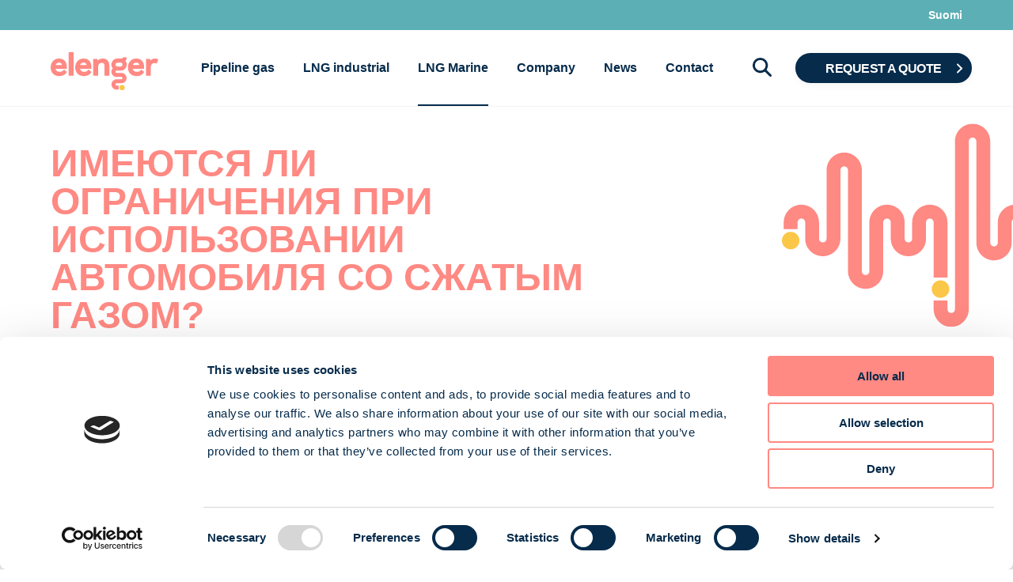

--- FILE ---
content_type: text/html; charset=UTF-8
request_url: https://elenger.fi/en/hea-teada/imeyutsya-li-ogranicheniya-pri-ispolzovanii-avtomobilya-so-szhatym-gazom/
body_size: 10203
content:
<!DOCTYPE html>
<html lang="en-US">
<head>
<meta charset="utf-8">
<meta http-equiv="X-UA-Compatible"      content="IE=edge">
<meta name="viewport"                   content="width=device-width,initial-scale=1.0">


<title>ИМЕЮТСЯ ЛИ ОГРАНИЧЕНИЯ ПРИ ИСПОЛЬЗОВАНИИ АВТОМОБИЛЯ СО СЖАТЫМ ГАЗОМ? — Elenger</title>

<link rel="shortcut icon" href="https://elenger.fi/wp-content/themes/eestigaas/assets/images/favicon.png">
<link rel="apple-touch-icon" sizes="180x180" href="/apple-touch-icon.png">
<link rel="icon" type="image/png" href="/favicon-32x32.png" sizes="32x32">
<link rel="icon" type="image/png" href="/favicon-16x16.png" sizes="16x16">
<link rel="manifest" href="/manifest.json">
<meta name="theme-color" content="#009DE0">
<link rel="stylesheet" href="https://elenger.fi/wp-content/themes/eestigaas/assets/build-rev/main-0520d4b537.css">
<script type="text/plain" data-cookieconsent="statistics, marketing">
	window.dataLayer = window.dataLayer || [];

	function gtag() {
		dataLayer.push(arguments);
	}

	gtag("consent", "default", {
		ad_personalization: "denied",
		ad_storage: "denied",
		ad_user_data: "denied",
		analytics_storage: "denied",
		functionality_storage: "denied",
		personalization_storage: "denied",
		security_storage: "granted",
		wait_for_update: 500,
	});
	gtag("set", "ads_data_redaction", true);
	</script>
<script type="text/plain" data-cookieconsent="statistics, marketing">
		(function (w, d, s, l, i) {
		w[l] = w[l] || [];
		w[l].push({'gtm.start': new Date().getTime(), event: 'gtm.js'});
		var f = d.getElementsByTagName(s)[0], j = d.createElement(s), dl = l !== 'dataLayer' ? '&l=' + l : '';
		j.async = true;
		j.src = 'https://www.googletagmanager.com/gtm.js?id=' + i + dl;
		f.parentNode.insertBefore(j, f);
	})(
		window,
		document,
		'script',
		'dataLayer',
		'GTM-WZGKM9Z'
	);
</script>
<script type="text/javascript"
		id="Cookiebot"
		src="https://consent.cookiebot.com/uc.js"
		data-implementation="wp"
		data-cbid="b2822619-6060-41f9-8d9d-906087cdf292"
						data-culture="EN"
				async	></script>
<meta name='robots' content='index, follow, max-image-preview:large, max-snippet:-1, max-video-preview:-1' />
<link rel="alternate" hreflang="en-us" href="https://elenger.fi/en/hea-teada/imeyutsya-li-ogranicheniya-pri-ispolzovanii-avtomobilya-so-szhatym-gazom/" />

	<!-- This site is optimized with the Yoast SEO plugin v26.6 - https://yoast.com/wordpress/plugins/seo/ -->
	<link rel="canonical" href="https://elenger.fi/en/hea-teada/imeyutsya-li-ogranicheniya-pri-ispolzovanii-avtomobilya-so-szhatym-gazom/" />
	<meta property="og:locale" content="en_US" />
	<meta property="og:type" content="article" />
	<meta property="og:title" content="ИМЕЮТСЯ ЛИ ОГРАНИЧЕНИЯ ПРИ ИСПОЛЬЗОВАНИИ АВТОМОБИЛЯ СО СЖАТЫМ ГАЗОМ? - Elenger" />
	<meta property="og:description" content="При использовании автомобилей со сжатым газом ограничений нет. Автомобили со сжатым газом…" />
	<meta property="og:url" content="https://elenger.fi/en/hea-teada/imeyutsya-li-ogranicheniya-pri-ispolzovanii-avtomobilya-so-szhatym-gazom/" />
	<meta property="og:site_name" content="Elenger" />
	<meta name="twitter:card" content="summary_large_image" />
	<script type="application/ld+json" class="yoast-schema-graph">{"@context":"https://schema.org","@graph":[{"@type":"WebPage","@id":"https://elenger.fi/en/hea-teada/imeyutsya-li-ogranicheniya-pri-ispolzovanii-avtomobilya-so-szhatym-gazom/","url":"https://elenger.fi/en/hea-teada/imeyutsya-li-ogranicheniya-pri-ispolzovanii-avtomobilya-so-szhatym-gazom/","name":"ИМЕЮТСЯ ЛИ ОГРАНИЧЕНИЯ ПРИ ИСПОЛЬЗОВАНИИ АВТОМОБИЛЯ СО СЖАТЫМ ГАЗОМ? - Elenger","isPartOf":{"@id":"https://elenger.fi/#website"},"datePublished":"2018-02-15T08:18:14+00:00","breadcrumb":{"@id":"https://elenger.fi/en/hea-teada/imeyutsya-li-ogranicheniya-pri-ispolzovanii-avtomobilya-so-szhatym-gazom/#breadcrumb"},"inLanguage":"en-US","potentialAction":[{"@type":"ReadAction","target":["https://elenger.fi/en/hea-teada/imeyutsya-li-ogranicheniya-pri-ispolzovanii-avtomobilya-so-szhatym-gazom/"]}]},{"@type":"BreadcrumbList","@id":"https://elenger.fi/en/hea-teada/imeyutsya-li-ogranicheniya-pri-ispolzovanii-avtomobilya-so-szhatym-gazom/#breadcrumb","itemListElement":[{"@type":"ListItem","position":1,"name":"Home","item":"https://elenger.fi/en/"},{"@type":"ListItem","position":2,"name":"ИМЕЮТСЯ ЛИ ОГРАНИЧЕНИЯ ПРИ ИСПОЛЬЗОВАНИИ АВТОМОБИЛЯ СО СЖАТЫМ ГАЗОМ?"}]},{"@type":"WebSite","@id":"https://elenger.fi/#website","url":"https://elenger.fi/","name":"Elenger","description":"Saving energy, saving money, saving environment","potentialAction":[{"@type":"SearchAction","target":{"@type":"EntryPoint","urlTemplate":"https://elenger.fi/?s={search_term_string}"},"query-input":{"@type":"PropertyValueSpecification","valueRequired":true,"valueName":"search_term_string"}}],"inLanguage":"en-US"}]}</script>
	<!-- / Yoast SEO plugin. -->


<style id='wp-img-auto-sizes-contain-inline-css' type='text/css'>
img:is([sizes=auto i],[sizes^="auto," i]){contain-intrinsic-size:3000px 1500px}
/*# sourceURL=wp-img-auto-sizes-contain-inline-css */
</style>
<style id='classic-theme-styles-inline-css' type='text/css'>
/*! This file is auto-generated */
.wp-block-button__link{color:#fff;background-color:#32373c;border-radius:9999px;box-shadow:none;text-decoration:none;padding:calc(.667em + 2px) calc(1.333em + 2px);font-size:1.125em}.wp-block-file__button{background:#32373c;color:#fff;text-decoration:none}
/*# sourceURL=/wp-includes/css/classic-themes.min.css */
</style>
<link rel='stylesheet' id='tablepress-default-css' href='https://elenger.fi/wp-content/plugins/tablepress/css/build/default.css?ver=3.2.6' type='text/css' media='all' />
<link rel='stylesheet' id='tablepress-responsive-tables-css' href='https://elenger.fi/wp-content/plugins/tablepress-responsive-tables/css/tablepress-responsive.min.css?ver=1.8' type='text/css' media='all' />
<script type="text/javascript" src="https://elenger.fi/wp-includes/js/jquery/jquery.min.js?ver=3.7.1" id="jquery-core-js"></script>
<script type="text/javascript" src="https://elenger.fi/wp-includes/js/jquery/jquery-migrate.min.js?ver=3.4.1" id="jquery-migrate-js"></script>
<link rel='shortlink' href='https://elenger.fi/en/?p=600' />
<meta name="facebook-domain-verification" content="rdqdojdfgw60qed946apxztapkgwff" />		<style type="text/css" id="wp-custom-css">
			.gf-recaptcha-div { visibility: hidden; }

#CookiebotWidget * {
    color: #062b4b !important;
}

#CookiebotWidget #CookiebotWidget-buttons #CookiebotWidget-btn-change {
    background-color: #ff8983 !important;
    border-color: #ff8983 !important;
    color: #FFFFFF;
}

#CookiebotWidget .CookiebotWidget-body .CookiebotWidget-consents-list li.CookiebotWidget-approved svg {
    fill:  #ff8983 !important;
    width: 18px;
}

#CookiebotWidget #CookiebotWidget-buttons #CookiebotWidget-btn-withdraw {
    background-color: #FFFFFF;
    border-color:  #ff8983 !important;
    color:  #062b4b !important;
    transition-delay: .3s;
}

#CybotCookiebotDialogNav .CybotCookiebotDialogNavItemLink.CybotCookiebotDialogActive {
    border-color: transparent;
    border-bottom: 1px solid #ff8983 !important;
    color: #ff8983 !important;
}

#CybotCookiebotDialog input:enabled:checked + .CybotCookiebotDialogBodyLevelButtonSlider {
  background-color: #ff8983 !important;
}

#CybotCookiebotDialog input:enabled +.CybotCookiebotDialogBodyLevelButtonSlider {
  background-color: #062b4b !important;
}

#CybotCookiebotDialogFooter #CybotCookiebotDialogBodyButtonAccept, #CybotCookiebotDialogFooter #CybotCookiebotDialogBodyLevelButtonAccept, #CybotCookiebotDialogFooter #CybotCookiebotDialogBodyLevelButtonLevelOptinAllowAll {
    background-color: #ff8983 !important;
    border-color: #ff8983 !important;
    color: #062b4b !important;
}

#CybotCookiebotDialogFooter #CybotCookiebotDialogBodyLevelButtonCustomize, #CybotCookiebotDialogFooter #CybotCookiebotDialogBodyLevelButtonLevelOptinAllowallSelection, #CybotCookiebotDialogBodyButtonDecline {
    background-color: #FFFFFF !important;
    border-color: #ff8983 !important;
    color: #062b4b !important;
}

CybotCookiebotDialogFooter .CybotCookiebotDialogBodyButton {
    background-color: #FFFFFF !important;
    border: 2px solid #ff8983 !important;
    border-radius: .25em;
    color: #141414;
    display: block;
    font-weight: 600;
    padding: 1em;
    text-align: center;
    user-select: none;
    width: 100%;
}

#CybotCookiebotDialog {
    background-color: #ffffff;
	color: #062b4b !important;
}

#CybotCookiebotDialogNav .CybotCookiebotDialogNavItemLink {
    border-bottom: 1px solid #ffffff;
    color: #062b4b !important;
}

#CybotCookiebotDialogBodyLevelButtonsSelectPane .CybotCookiebotDialogBodyLevelButtonDescription {
    font-weight: 700;
}

#CybotCookiebotDialog *, #CybotCookiebotDialogBodyUnderlay * {
    background: transparent;
    box-sizing: border-box;
    color:  #062b4b  !important;
    font-family: inherit;
    font-size: 15px;
    margin: 0;
    outline: 0;
    padding: 0;
    vertical-align: baseline;
}

#CookiebotWidget .CookiebotWidget-logo svg circle {
    fill: #062b4b !important;
}		</style>
		

<!-- Google Tag Manager -->
<script type="text/plain" data-cookieconsent="statistics">(function(w,d,s,l,i){w[l]=w[l]||[];w[l].push({'gtm.start':
new Date().getTime(),event:'gtm.js'});var f=d.getElementsByTagName(s)[0],
j=d.createElement(s),dl=l!='dataLayer'?'&l='+l:'';j.async=true;j.src=
'https://www.googletagmanager.com/gtm.js?id='+i+dl;f.parentNode.insertBefore(j,f);
})(window,document,'script','dataLayer','GTM-WZGKM9Z');</script>
<!-- End Google Tag Manager -->


<style id='global-styles-inline-css' type='text/css'>
:root{--wp--preset--aspect-ratio--square: 1;--wp--preset--aspect-ratio--4-3: 4/3;--wp--preset--aspect-ratio--3-4: 3/4;--wp--preset--aspect-ratio--3-2: 3/2;--wp--preset--aspect-ratio--2-3: 2/3;--wp--preset--aspect-ratio--16-9: 16/9;--wp--preset--aspect-ratio--9-16: 9/16;--wp--preset--color--black: #000000;--wp--preset--color--cyan-bluish-gray: #abb8c3;--wp--preset--color--white: #ffffff;--wp--preset--color--pale-pink: #f78da7;--wp--preset--color--vivid-red: #cf2e2e;--wp--preset--color--luminous-vivid-orange: #ff6900;--wp--preset--color--luminous-vivid-amber: #fcb900;--wp--preset--color--light-green-cyan: #7bdcb5;--wp--preset--color--vivid-green-cyan: #00d084;--wp--preset--color--pale-cyan-blue: #8ed1fc;--wp--preset--color--vivid-cyan-blue: #0693e3;--wp--preset--color--vivid-purple: #9b51e0;--wp--preset--gradient--vivid-cyan-blue-to-vivid-purple: linear-gradient(135deg,rgb(6,147,227) 0%,rgb(155,81,224) 100%);--wp--preset--gradient--light-green-cyan-to-vivid-green-cyan: linear-gradient(135deg,rgb(122,220,180) 0%,rgb(0,208,130) 100%);--wp--preset--gradient--luminous-vivid-amber-to-luminous-vivid-orange: linear-gradient(135deg,rgb(252,185,0) 0%,rgb(255,105,0) 100%);--wp--preset--gradient--luminous-vivid-orange-to-vivid-red: linear-gradient(135deg,rgb(255,105,0) 0%,rgb(207,46,46) 100%);--wp--preset--gradient--very-light-gray-to-cyan-bluish-gray: linear-gradient(135deg,rgb(238,238,238) 0%,rgb(169,184,195) 100%);--wp--preset--gradient--cool-to-warm-spectrum: linear-gradient(135deg,rgb(74,234,220) 0%,rgb(151,120,209) 20%,rgb(207,42,186) 40%,rgb(238,44,130) 60%,rgb(251,105,98) 80%,rgb(254,248,76) 100%);--wp--preset--gradient--blush-light-purple: linear-gradient(135deg,rgb(255,206,236) 0%,rgb(152,150,240) 100%);--wp--preset--gradient--blush-bordeaux: linear-gradient(135deg,rgb(254,205,165) 0%,rgb(254,45,45) 50%,rgb(107,0,62) 100%);--wp--preset--gradient--luminous-dusk: linear-gradient(135deg,rgb(255,203,112) 0%,rgb(199,81,192) 50%,rgb(65,88,208) 100%);--wp--preset--gradient--pale-ocean: linear-gradient(135deg,rgb(255,245,203) 0%,rgb(182,227,212) 50%,rgb(51,167,181) 100%);--wp--preset--gradient--electric-grass: linear-gradient(135deg,rgb(202,248,128) 0%,rgb(113,206,126) 100%);--wp--preset--gradient--midnight: linear-gradient(135deg,rgb(2,3,129) 0%,rgb(40,116,252) 100%);--wp--preset--font-size--small: 13px;--wp--preset--font-size--medium: 20px;--wp--preset--font-size--large: 36px;--wp--preset--font-size--x-large: 42px;--wp--preset--spacing--20: 0.44rem;--wp--preset--spacing--30: 0.67rem;--wp--preset--spacing--40: 1rem;--wp--preset--spacing--50: 1.5rem;--wp--preset--spacing--60: 2.25rem;--wp--preset--spacing--70: 3.38rem;--wp--preset--spacing--80: 5.06rem;--wp--preset--shadow--natural: 6px 6px 9px rgba(0, 0, 0, 0.2);--wp--preset--shadow--deep: 12px 12px 50px rgba(0, 0, 0, 0.4);--wp--preset--shadow--sharp: 6px 6px 0px rgba(0, 0, 0, 0.2);--wp--preset--shadow--outlined: 6px 6px 0px -3px rgb(255, 255, 255), 6px 6px rgb(0, 0, 0);--wp--preset--shadow--crisp: 6px 6px 0px rgb(0, 0, 0);}:where(.is-layout-flex){gap: 0.5em;}:where(.is-layout-grid){gap: 0.5em;}body .is-layout-flex{display: flex;}.is-layout-flex{flex-wrap: wrap;align-items: center;}.is-layout-flex > :is(*, div){margin: 0;}body .is-layout-grid{display: grid;}.is-layout-grid > :is(*, div){margin: 0;}:where(.wp-block-columns.is-layout-flex){gap: 2em;}:where(.wp-block-columns.is-layout-grid){gap: 2em;}:where(.wp-block-post-template.is-layout-flex){gap: 1.25em;}:where(.wp-block-post-template.is-layout-grid){gap: 1.25em;}.has-black-color{color: var(--wp--preset--color--black) !important;}.has-cyan-bluish-gray-color{color: var(--wp--preset--color--cyan-bluish-gray) !important;}.has-white-color{color: var(--wp--preset--color--white) !important;}.has-pale-pink-color{color: var(--wp--preset--color--pale-pink) !important;}.has-vivid-red-color{color: var(--wp--preset--color--vivid-red) !important;}.has-luminous-vivid-orange-color{color: var(--wp--preset--color--luminous-vivid-orange) !important;}.has-luminous-vivid-amber-color{color: var(--wp--preset--color--luminous-vivid-amber) !important;}.has-light-green-cyan-color{color: var(--wp--preset--color--light-green-cyan) !important;}.has-vivid-green-cyan-color{color: var(--wp--preset--color--vivid-green-cyan) !important;}.has-pale-cyan-blue-color{color: var(--wp--preset--color--pale-cyan-blue) !important;}.has-vivid-cyan-blue-color{color: var(--wp--preset--color--vivid-cyan-blue) !important;}.has-vivid-purple-color{color: var(--wp--preset--color--vivid-purple) !important;}.has-black-background-color{background-color: var(--wp--preset--color--black) !important;}.has-cyan-bluish-gray-background-color{background-color: var(--wp--preset--color--cyan-bluish-gray) !important;}.has-white-background-color{background-color: var(--wp--preset--color--white) !important;}.has-pale-pink-background-color{background-color: var(--wp--preset--color--pale-pink) !important;}.has-vivid-red-background-color{background-color: var(--wp--preset--color--vivid-red) !important;}.has-luminous-vivid-orange-background-color{background-color: var(--wp--preset--color--luminous-vivid-orange) !important;}.has-luminous-vivid-amber-background-color{background-color: var(--wp--preset--color--luminous-vivid-amber) !important;}.has-light-green-cyan-background-color{background-color: var(--wp--preset--color--light-green-cyan) !important;}.has-vivid-green-cyan-background-color{background-color: var(--wp--preset--color--vivid-green-cyan) !important;}.has-pale-cyan-blue-background-color{background-color: var(--wp--preset--color--pale-cyan-blue) !important;}.has-vivid-cyan-blue-background-color{background-color: var(--wp--preset--color--vivid-cyan-blue) !important;}.has-vivid-purple-background-color{background-color: var(--wp--preset--color--vivid-purple) !important;}.has-black-border-color{border-color: var(--wp--preset--color--black) !important;}.has-cyan-bluish-gray-border-color{border-color: var(--wp--preset--color--cyan-bluish-gray) !important;}.has-white-border-color{border-color: var(--wp--preset--color--white) !important;}.has-pale-pink-border-color{border-color: var(--wp--preset--color--pale-pink) !important;}.has-vivid-red-border-color{border-color: var(--wp--preset--color--vivid-red) !important;}.has-luminous-vivid-orange-border-color{border-color: var(--wp--preset--color--luminous-vivid-orange) !important;}.has-luminous-vivid-amber-border-color{border-color: var(--wp--preset--color--luminous-vivid-amber) !important;}.has-light-green-cyan-border-color{border-color: var(--wp--preset--color--light-green-cyan) !important;}.has-vivid-green-cyan-border-color{border-color: var(--wp--preset--color--vivid-green-cyan) !important;}.has-pale-cyan-blue-border-color{border-color: var(--wp--preset--color--pale-cyan-blue) !important;}.has-vivid-cyan-blue-border-color{border-color: var(--wp--preset--color--vivid-cyan-blue) !important;}.has-vivid-purple-border-color{border-color: var(--wp--preset--color--vivid-purple) !important;}.has-vivid-cyan-blue-to-vivid-purple-gradient-background{background: var(--wp--preset--gradient--vivid-cyan-blue-to-vivid-purple) !important;}.has-light-green-cyan-to-vivid-green-cyan-gradient-background{background: var(--wp--preset--gradient--light-green-cyan-to-vivid-green-cyan) !important;}.has-luminous-vivid-amber-to-luminous-vivid-orange-gradient-background{background: var(--wp--preset--gradient--luminous-vivid-amber-to-luminous-vivid-orange) !important;}.has-luminous-vivid-orange-to-vivid-red-gradient-background{background: var(--wp--preset--gradient--luminous-vivid-orange-to-vivid-red) !important;}.has-very-light-gray-to-cyan-bluish-gray-gradient-background{background: var(--wp--preset--gradient--very-light-gray-to-cyan-bluish-gray) !important;}.has-cool-to-warm-spectrum-gradient-background{background: var(--wp--preset--gradient--cool-to-warm-spectrum) !important;}.has-blush-light-purple-gradient-background{background: var(--wp--preset--gradient--blush-light-purple) !important;}.has-blush-bordeaux-gradient-background{background: var(--wp--preset--gradient--blush-bordeaux) !important;}.has-luminous-dusk-gradient-background{background: var(--wp--preset--gradient--luminous-dusk) !important;}.has-pale-ocean-gradient-background{background: var(--wp--preset--gradient--pale-ocean) !important;}.has-electric-grass-gradient-background{background: var(--wp--preset--gradient--electric-grass) !important;}.has-midnight-gradient-background{background: var(--wp--preset--gradient--midnight) !important;}.has-small-font-size{font-size: var(--wp--preset--font-size--small) !important;}.has-medium-font-size{font-size: var(--wp--preset--font-size--medium) !important;}.has-large-font-size{font-size: var(--wp--preset--font-size--large) !important;}.has-x-large-font-size{font-size: var(--wp--preset--font-size--x-large) !important;}
/*# sourceURL=global-styles-inline-css */
</style>
</head>

<body class="wp-singular faq-template-default single single-faq postid-600 wp-theme-eestigaas">




<div class="c-mobile-nav" data-hook="mobileNav">

    <div class="c-mobile-nav__toggle" data-hook="mobileNavToggle">

        <a class="c-button m-primary-darkest m-fluid m-icon m-small" href="#footer">
            <span class="c-button__icon"><span class="c-icon m-white m-tiny"><svg xmlns="http://www.w3.org/2000/svg" viewBox="0 0 12 12"><g><g><path d="M10.896.961a1.104 1.104 0 0 1 0 2.208H1.104a1.104 1.104 0 0 1 0-2.208zM10.896 4.928a1.104 1.104 0 0 1 0 2.207H1.104a1.104 1.104 0 0 1 0-2.207zM7.896 8.894a1.104 1.104 0 0 1 0 2.207H1.104a1.104 1.104 0 0 1 0-2.207z" fill="#bfbebe"/></g></g></svg></span></span>
            <span class="c-button__icon-label">Menu</span>
        </a>
    </div>

    <div class="c-mobile-nav__container">

        <a class="c-mobile-nav__close" data-hook="mobileNavClose"><span class="c-icon m-white m-small"><svg xmlns="http://www.w3.org/2000/svg" viewBox="0 0 24 24"><g><g><path d="M21.708 20.293L13.448 12l8.26-8.293a.998.998 0 0 0-1.41-1.414L12 10.624 3.7 2.293a.998.998 0 0 0-1.408 1.414L10.552 12l-8.26 8.293a.998.998 0 0 0 1.41 1.414L12 13.376l8.3 8.331a.998.998 0 0 0 1.408-1.414z" fill="#bfbebe"/></g></g></svg></span></a>

        <div class="c-mobile-nav__content">

            
            <div class="c-mobile-sidebar">

                
                <div class="c-mobile-sidebar__item">
                    <a href="https://elenger.fi/en/gas/" class="c-mobile-sidebar__item-link">Pipeline gas</a>

                    
                </div>

                
                <div class="c-mobile-sidebar__item">
                    <a href="https://elenger.fi/en/lng-industrial/" class="c-mobile-sidebar__item-link">LNG industrial</a>

                    
                </div>

                
                <div class="c-mobile-sidebar__item">
                    <a href="https://elengermarine.com/" class="c-mobile-sidebar__item-link">LNG Marine</a>

                    
                </div>

                
                <div class="c-mobile-sidebar__item">
                    <a href="https://elenger.fi/en/company/" class="c-mobile-sidebar__item-link">Company</a>

                    
                </div>

                
                <div class="c-mobile-sidebar__item">
                    <a href="https://elenger.fi/en/news/" class="c-mobile-sidebar__item-link">News</a>

                    
                </div>

                
                <div class="c-mobile-sidebar__item">
                    <a href="https://elenger.fi/en/contact/" class="c-mobile-sidebar__item-link">Contact</a>

                    
                </div>

                
                <div class="c-mobile-sidebar__button">

                   <a href="https://elenger.fi/en/request-a-quote/" class="c-button m-primary-darkest m-arrow-right">Request a quote</a> 
                </div>
	

            </div>

            
            <ul class="c-mobile-languages">

            
                
            
                
                    <li class="c-mobile-languages__item"><a href="https://elenger.fi/" class="c-mobile-languages__link">Suomi</a></li>

                
            
            </ul>

            
            <div class="c-mobile-search">

                <form role="search" method="get" class="c-mobile-search__form" action="https://elenger.fi/en/">
                    <div class="c-mobile-search__icon">
                        <span class="c-icon m-neutral m-small"><span class="c-icon m-neutral m-small"><svg xmlns="http://www.w3.org/2000/svg" viewBox="0 0 24 24"><g><g><path d="M23.579 21.509l-5.494-5.494a1.1 1.1 0 0 1-.174-1.354 9.66 9.66 0 0 0-1.306-11.755A9.826 9.826 0 0 0 3.041 2.59a9.664 9.664 0 0 0 11.64 15.299 1.11 1.11 0 0 1 1.364.166l5.493 5.494a1.443 1.443 0 0 0 2.04-2.04zm-9.12-7.08a6.779 6.779 0 1 1 0-9.592 6.792 6.792 0 0 1 0 9.592z" fill="#bfbebe"/></g></g></svg></span></span>
                    </div>
                    <input type="search" class="c-mobile-search__input" name="s" id="search-mobile" value="" placeholder="Search…" />
                </form>
            </div>

        </div> <!-- .c-mobile-nav__content -->

    </div> <!-- .c-mobile-nav__container -->

</div>
<!-- .c-mobile-nav -->


<div class="c-skeleton">

    <div class="c-skeleton__topnav">

        <div class="c-container">

            <div class="c-topnav m-left-padding">

                
                
                &nbsp;

                <ul class="c-topnav__list m-right">

                
                    
                
                    
                        <li class="c-topnav__item"><a href="https://elenger.fi/" class="c-topnav__link">Suomi</a></li>

                    
                
                </ul>

                            </div>
        </div>
    </div>

<!-- .c-topnav -->

    <header class="c-skeleton__header">

        <div class="c-container">

            <div class="c-navbar" data-hook="navbar">

                <a href="https://elenger.fi/en/" class="c-navbar__logo">
                    <div class="c-logo-image">
                        <svg xmlns="http://www.w3.org/2000/svg" viewBox="0 0 547.7 193.75"><circle fill="#fbc748" cx="363.45" cy="180.52" r="13.23"/><path fill="#ff8983" d="M66 90.85c-5.36 6.61-11.9 9.56-21.21 9.56-10.43 0-18-5.92-20.45-15.67h58v-8.42c0-27.43-14.92-43.81-39.92-43.81a41 41 0 0 0-31 13.4C4.08 54.13 0 65.29 0 77.33 0 104.46 17.26 122 44 122c17 0 30-6.53 37.44-18.89l1.34-2.2L68 88.48zM42.79 53.41c8.39 0 13.48 4 15.16 12H25.26c2.86-7.89 8.85-12 17.53-12zM91.77 0h24.63v120.13H91.77zM191 90.85c-5.36 6.61-11.9 9.56-21.21 9.56-10.43 0-18-5.92-20.45-15.67h58v-8.42c0-27.43-14.92-43.81-39.92-43.81a41 41 0 0 0-31 13.4C129 54.13 125 65.29 125 77.33c0 27.13 17.26 44.66 44 44.66 17 0 30-6.53 37.44-18.89l1.34-2.2-14.87-12.42zm-23.25-37.44c8.39 0 13.48 4 15.16 12h-32.69c2.86-7.89 8.85-12 17.53-12zM264.27 32.51a35.34 35.34 0 0 0-24.93 9.67 37.62 37.62 0 0 0-1.75-5.92l-.76-1.89h-20.1v85.76h24.63V77.5c0-14.45 7-22.73 19.35-22.73 9.15 0 13.59 5.38 13.59 16.47v48.89h24.63V71.92c0-25.41-12.31-39.41-34.66-39.41zM459.2 90.85c-5.36 6.61-11.9 9.56-21.2 9.56-10.44 0-18-5.92-20.46-15.67h58v-8.42c0-27.43-14.92-43.81-39.91-43.81a41 41 0 0 0-31 13.4c-7.4 8.22-11.48 19.38-11.48 31.42 0 27.13 17.27 44.66 44 44.66 17 0 30-6.53 37.45-18.89l1.33-2.2-14.81-12.42zM436 53.41c8.39 0 13.48 4 15.16 12h-32.73c2.86-7.89 8.86-12 17.57-12zM545.69 36.76c-3.23-2.21-7.27-4.25-14.9-4.25a32.25 32.25 0 0 0-23.28 9.57 35.66 35.66 0 0 0-1.71-5.82l-.75-1.89H485v85.76h24.62V77.84c0-14 7.24-22.4 19.35-22.4a15.81 15.81 0 0 1 7.42 1.56l2.87 1.44 8.44-20.29zM387.13 26.33h-20.9V29a3.48 3.48 0 0 1-3.48 3.48H340.08a30.82 30.82 0 0 0-24.27 49.86 26.57 26.57 0 0 0 20 44.07h24.72a5.69 5.69 0 0 1 0 11.37h-24.71a26.58 26.58 0 1 0 0 53.16h10.29v-20.9h-10.29a5.68 5.68 0 1 1 0-11.36h24.73a26.59 26.59 0 0 0 0-53.17h-24.72a5.7 5.7 0 1 1 0-11.39h20.46a30.83 30.83 0 0 0 24.81-49.06 24.29 24.29 0 0 0 6-16zm-30.84 47h-17.21a9.95 9.95 0 0 1 1-19.84h16.21a9.95 9.95 0 0 1 0 19.89z"/></svg>                    </div>
                </a>

                <nav class="c-navbar__nav">

                    <ul class="c-navbar__nav-list">

                    
                        <li class="c-navbar__nav-item"><a href="https://elenger.fi/en/gas/" class="c-navbar__nav-link">Pipeline gas</a></li>

                    
                        <li class="c-navbar__nav-item"><a href="https://elenger.fi/en/lng-industrial/" class="c-navbar__nav-link">LNG industrial</a></li>

                    
                        <li class="c-navbar__nav-item m-active"><a href="https://elengermarine.com/" class="c-navbar__nav-link">LNG Marine</a></li>

                    
                        <li class="c-navbar__nav-item"><a href="https://elenger.fi/en/company/" class="c-navbar__nav-link">Company</a></li>

                    
                        <li class="c-navbar__nav-item"><a href="https://elenger.fi/en/news/" class="c-navbar__nav-link">News</a></li>

                    
                        <li class="c-navbar__nav-item"><a href="https://elenger.fi/en/contact/" class="c-navbar__nav-link">Contact</a></li>

                    
                    </ul>
                </nav>

                <div class="c-navbar__search">

                    <button class="c-navbar__search-toggle" data-hook="searchToggle"><span class="c-icon m-primary-darkest m-small"><span class="c-icon m-primary-darkest m-small"><svg xmlns="http://www.w3.org/2000/svg" viewBox="0 0 24 24"><g><g><path d="M23.579 21.509l-5.494-5.494a1.1 1.1 0 0 1-.174-1.354 9.66 9.66 0 0 0-1.306-11.755A9.826 9.826 0 0 0 3.041 2.59a9.664 9.664 0 0 0 11.64 15.299 1.11 1.11 0 0 1 1.364.166l5.493 5.494a1.443 1.443 0 0 0 2.04-2.04zm-9.12-7.08a6.779 6.779 0 1 1 0-9.592 6.792 6.792 0 0 1 0 9.592z" fill="#bfbebe"/></g></g></svg></span></span></button>
                    <form role="search" method="get" class="c-navbar__search-input m-hidden" data-hook="searchInput" action="https://elenger.fi/en/">
                        <input type="search" class="c-input m-large m-fluid" name="s" id="search" value="" placeholder="Search…" />
                    </form>
                </div>

                
                <div class="c-navbar__action">

                    <div class="c-navbar__action-container">

                        <a href="https://elenger.fi/en/request-a-quote/" class="c-button m-primary-darkest m-arrow-right">Request a quote</a>

                    </div>
                </div> <!-- .c-navbar__action -->

                            </div><!-- .c-navbar -->
        </div> <!-- .c-container -->
    </header> <!-- .c-skeleton__header -->
</div>



<main class="c-skeleton__main">

    <div class="c-page">

        <div class="c-page__masthead">

            
<div class="c-masthead m-single">

    <div class="c-masthead__container">

        <div class="c-container">

            
            <h1 class="c-masthead__title">ИМЕЮТСЯ ЛИ ОГРАНИЧЕНИЯ ПРИ ИСПОЛЬЗОВАНИИ АВТОМОБИЛЯ СО СЖАТЫМ ГАЗОМ?</h1>

            
                    </div>
    </div>

    
    
    <div class="c-masthead__image-container">

        <svg width="1311" height="841" viewBox="0 0 1311 841" xmlns="http://www.w3.org/2000/svg"><g transform="translate(-16 -1)" fill-rule="nonzero" fill="none"><circle fill="#FBC748" cx="1290.059" cy="400.714" r="36.232"/><path d="M642.596 637.696h57.236v-229c0-40.224-32.608-72.832-72.831-72.832-40.224 0-72.832 32.608-72.832 72.832v67.663c-.021 8.597-6.997 15.556-15.595 15.556s-15.574-6.959-15.595-15.556v-67.663c0-40.223-32.608-72.83-72.83-72.83-40.223 0-72.83 32.607-72.83 72.83v202.698c0 8.613-6.983 15.595-15.596 15.595s-15.595-6.982-15.595-15.595V192.867c-.047-40.19-32.641-72.746-72.831-72.746-40.19 0-72.784 32.556-72.832 72.746v283.492c-.021 8.598-6.997 15.556-15.595 15.556s-15.573-6.958-15.595-15.556v-22.963h.001v-44.7c0-40.224-32.607-72.832-72.831-72.832-40.224 0-72.831 32.608-72.831 72.832v28.187H80.85v-28.187c0-8.613 6.982-15.596 15.595-15.596 8.614 0 15.596 6.983 15.596 15.596v39.475h-.002v28.188c.047 40.19 32.641 72.746 72.832 72.746 40.19 0 72.784-32.556 72.83-72.746V192.867c.023-8.598 6.999-15.556 15.596-15.556 8.598 0 15.574 6.958 15.596 15.556V611.394a72.831 72.831 0 1 0 145.662 0V408.696a15.594 15.594 0 1 1 31.188 0v67.663c0 40.223 32.608 72.831 72.831 72.831 40.224 0 72.832-32.608 72.832-72.831v-67.663c.021-8.598 6.997-15.556 15.595-15.556s15.574 6.958 15.595 15.556v229z" fill="#FF8983"/><path d="M1261.44 448.206v28.188c-.022 8.578-6.982 15.52-15.56 15.52-8.579 0-15.54-6.942-15.561-15.52V408.66a72.797 72.797 0 1 0-145.593.035v67.66a15.595 15.595 0 1 1-31.19 0v-67.66c-.048-40.19-32.642-72.746-72.832-72.746-40.19 0-72.784 32.555-72.831 72.746v84.498a15.594 15.594 0 1 1-31.188 0V73.83c0-40.224-32.608-72.831-72.832-72.831-40.223 0-72.83 32.607-72.83 72.831v694.787a15.595 15.595 0 1 1-31.192 0v-35.935h-57.235v35.935a72.831 72.831 0 1 0 145.662 0V73.83c.022-8.598 6.998-15.556 15.596-15.556 8.597 0 15.573 6.958 15.595 15.556v419.364c0 40.223 32.607 72.83 72.83 72.83s72.83-32.607 72.83-72.83v-84.498c.022-8.598 6.998-15.556 15.595-15.556 8.598 0 15.574 6.958 15.596 15.556v67.66c0 40.224 32.607 72.832 72.831 72.832 40.224 0 72.831-32.608 72.831-72.832v-67.695c.022-8.578 6.982-15.521 15.56-15.521 8.58 0 15.54 6.943 15.561 15.521v67.733a72.796 72.796 0 1 0 145.593-.035v-28.153h-57.236z" fill="#FF8983"/><circle fill="#FBC748" transform="rotate(-45 52.232 484.375)" cx="52.232" cy="484.375" r="36.232"/><circle fill="#FBC748" cx="671.214" cy="685.189" r="36.232"/></g></svg>    </div>

    </div>
        </div>

        <div class="c-page__container">

            <div class="c-page__sidebar">
                

    
    
    
    
    
                </div>

            <div class="c-page__content">

                <div class="c-container">

                    <p class="c-page__content-meta">
                        15. February 2018                    </p>

                    <div class="c-body">

                        <p>При использовании автомобилей со сжатым газом ограничений нет. Автомобили со сжатым газом можно использовать наравне с бензиновым автомобилем и в гаражах, туннелях, на паромах и т.д.</p>
                    </div>

                    <div class="c-page__content-social">

                        <div class="c-page__content-social-item">
                            <div class="fb-like" data-href="https://elenger.fi/en/hea-teada/imeyutsya-li-ogranicheniya-pri-ispolzovanii-avtomobilya-so-szhatym-gazom/" data-layout="button" data-action="like" data-size="small" data-show-faces="false" data-share="true"></div>
                        </div>
                        <div class="c-page__content-social-item">
                            <script src="//platform.linkedin.com/in.js" type="text/javascript" data-cookieconsent="marketing"> lang: en_US</script>
                            <script type="IN/Share" data-url="https://elenger.fi/en/hea-teada/imeyutsya-li-ogranicheniya-pri-ispolzovanii-avtomobilya-so-szhatym-gazom/"></script>
                        </div>
                        <div class="c-page__content-social-item">
                            <a href="https://elenger.fi/en/feed/" target="_blank" class="c-page__content-social-item-rss">
                                <img src="https://elenger.fi/wp-content/themes/eestigaas/assets/svg/icon-rss.svg">
                                <span>RSS</span>
                            </a>
                        </div>
                    </div>
                </div><!-- .c-container -->
            </div> <!-- .c-page__content -->

            <div class="c-page__content">

                <div class="c-container">

                

<div class="c-latest-news">

    <h2 class="c-heading">News <span class="c-heading__secondary m-light"><a href="https://elenger.fi/en/news/">All articles</a></span></h2>


    <ul class="c-latest-news__list">

        
        <li class="c-latest-news__list-item">

            
<a href="https://elenger.fi/en/elenger-donates-christmas-gift-fund-to-charity/" class="c-post">
    <div class="c-post__image">
                <img
            src="https://elenger.fi/wp-content/uploads/kummit-logo.png"
            srcset="https://elenger.fi/wp-content/uploads/kummit-logo.png 1008w, https://elenger.fi/wp-content/uploads/kummit-logo-528x528.png 528w, https://elenger.fi/wp-content/uploads/kummit-logo-264x264.png 264w, https://elenger.fi/wp-content/uploads/kummit-logo-768x768.png 768w"
            sizes="(max-width: 999px) 30vw, 374px"
        />
            </div>
    <div class="c-post__content">
        <h3 class="c-post__title">Elenger Donates Christmas Gift Fund to Charity</h3>
        <p class="c-post__meta">16. December 2025</p>
    </div>
</a>
        </li>

        
        <li class="c-latest-news__list-item">

            
<a href="https://elenger.fi/en/elenger-grupp-and-gasum-agree-on-supplying-bio-lng-for-tallink-s-mystar/" class="c-post">
    <div class="c-post__image">
                <img
            src="https://elenger.fi/wp-content/uploads/biolng-ikoon-1.jpg"
            srcset="https://elenger.fi/wp-content/uploads/biolng-ikoon-1.jpg 271w, https://elenger.fi/wp-content/uploads/biolng-ikoon-1-264x237.jpg 264w"
            sizes="(max-width: 999px) 30vw, 374px"
        />
            </div>
    <div class="c-post__content">
        <h3 class="c-post__title">Elenger Grupp and Gasum Agree on Supplying Bio-LNG for Tallink’s MyStar</h3>
        <p class="c-post__meta">5. December 2025</p>
    </div>
</a>
        </li>

            </ul>
</div>

<!-- .c-latest-news -->
                </div>
            </div>
        </div><!-- .c-page__container -->

        <div class="c-page__banners">

            <div class="c-container">
                            </div>
        </div>
    </div><!-- .c-page -->
</main> <!-- .c-skeleton__main -->








<footer class="c-footer">

    
    <nav class="c-footer__nav">

        <div class="c-footer__nav-container">

            <ul class="c-sitemap" data-hook="sitemap">

            
            <li class="c-sitemap__item" data-hook="sitemapItem">
                <a href="https://elenger.fi/en/" class="c-sitemap__item-link">Elenger</a>
                <button class="c-sitemap__trigger" data-hook="sitemapToggle"><span></span></button>

                
                <ul class="c-sitemap__child-list">

                    
                    <li class="c-sitemap__child-list-item">
                        <a href="https://elenger.fi/en/gas/" class="c-sitemap__child-list-item-link">Pipeline gas</a>

                        
                    </li>

                    
                    <li class="c-sitemap__child-list-item">
                        <a href="https://elenger.fi/en/lng-industrial/" class="c-sitemap__child-list-item-link">LNG industrial</a>

                        
                    </li>

                    
                    <li class="c-sitemap__child-list-item">
                        <a href="https://elengermarine.com/" class="c-sitemap__child-list-item-link">LNG Marine</a>

                        
                    </li>

                    
                    <li class="c-sitemap__child-list-item">
                        <a href="https://elenger.fi/en/company/" class="c-sitemap__child-list-item-link">Company</a>

                        
                    </li>

                    
                    <li class="c-sitemap__child-list-item">
                        <a href="https://elenger.fi/en/news/" class="c-sitemap__child-list-item-link">News</a>

                        
                    </li>

                    
                    <li class="c-sitemap__child-list-item">
                        <a href="https://elenger.fi/en/privacy-policy/" class="c-sitemap__child-list-item-link">Privacy policy</a>

                        
                    </li>

                    
                    <li class="c-sitemap__child-list-item">
                        <a href="https://elenger.fi/en/ethics-policy/" class="c-sitemap__child-list-item-link">Ethics policy</a>

                        
                    </li>

                    
                    <li class="c-sitemap__child-list-item">
                        <a href="https://elenger.fi/en/contact/" class="c-sitemap__child-list-item-link">Contact</a>

                        
                    </li>

                    
                </ul>

                
            </li>

                        </ul>
        </div>
    </nav>


    <div class="c-footer__links">

        <div class="c-container">

    
    	<span style="float:right; margin-top:6px">© 2026 Elenger OY  </span>

    </div>
    </div>

</footer>
<div id="fb-root"></div>
<!-- Facebook Pixel Code -->
<script data-cookieconsent="ignore">
    !function(f,b,e,v,n,t,s) 
    {if(f.fbq)return;n=f.fbq=function(){n.callMethod?
    n.callMethod.apply(n,arguments):n.queue.push(arguments)};
    if(!f._fbq)f._fbq=n;n.push=n;n.loaded=!0;n.version='2.0'; 
    n.queue=[];t=b.createElement(e);t.async=!0;
    t.src=v;s=b.getElementsByTagName(e)[0]; 
    s.parentNode.insertBefore(t,s)}(window, document,'script',
    'https://connect.facebook.net/en_US/fbevents.js');
    fbq('consent', 'revoke');
    fbq('init', '157309034855549');
    fbq('track', 'PageView');
    window.addEventListener('CookiebotOnConsentReady',function(e){
    fbq('consent',Cookiebot.consent.marketing?'grant':'revoke')},!1)
</script>
<!-- End Facebook Pixel Code -->
<script src="https://elenger.fi/wp-content/themes/eestigaas/assets/build-rev/main-d4a5d9804d.js" data-cookieconsent="ignore"></script>
<script data-cookieconsent="ignore">
    Core.init({
        assetsUrl : 'https://elenger.fi/wp-content/themes/eestigaas/assets',
        ga: '1'
    });
</script>
<script type="speculationrules">
{"prefetch":[{"source":"document","where":{"and":[{"href_matches":"/en/*"},{"not":{"href_matches":["/wp-*.php","/wp-admin/*","/wp-content/uploads/*","/wp-content/*","/wp-content/plugins/*","/wp-content/themes/eestigaas/*","/en/*\\?(.+)"]}},{"not":{"selector_matches":"a[rel~=\"nofollow\"]"}},{"not":{"selector_matches":".no-prefetch, .no-prefetch a"}}]},"eagerness":"conservative"}]}
</script>
<script>
window.addEventListener('load', (event) => {
    var element = document.querySelector(".gform_confirmation_wrapper") !== null;
	if (element) { window.scrollTo({top: document.querySelector('.gform_confirmation_wrapper').offsetTop, behavior: 'smooth' }); }
});
	
function gformDeleteUploadedFile(e, r, t) {
    var i = jQuery("#field_" + e + "_" + r)
      , n = jQuery(t).parent().index();
    i.find(".ginput_preview").eq(n).remove(),
    i.find('input[type="file"],.validation_message,#extensions_message_' + e + "_" + r).removeClass("gform_hidden"),
    i.find(".ginput_post_image_file").show(),
    i.find('input[type="text"]').val("");
    var a = jQuery("#gform_uploaded_files_" + e).val();
        var o = JSON.parse(a);
        if (o) {
            var l = "input_" + r
              , f = i.find("#gform_multifile_upload_" + e + "_" + r);
            if (0 < f.length) {
                o[l].splice(n, 1);
                var s = f.data("settings")
                  , d = s.gf_vars.max_files;
                jQuery("#" + s.gf_vars.message_id).html(""),
                o[l].length < d && gfMultiFileUploader.toggleDisabled(s, !1)
            } else
                o[l] = null;
            jQuery("#gform_uploaded_files_" + e).val(o)
    }
}
	
var hash=window.location.hash;
	if (hash!='') {
		$("[name=" + hash.substring(1) + "]").closest(".c-accordion").removeClass('m-collapsed');
	}
</script></body>
</html>


--- FILE ---
content_type: text/css
request_url: https://elenger.fi/wp-content/themes/eestigaas/assets/build-rev/main-0520d4b537.css
body_size: 31780
content:
@charset "UTF-8";
/*! normalize.css v5.0.0 | MIT License | github.com/necolas/normalize.css */html{font-family:sans-serif;line-height:1.15;-ms-text-size-adjust:100%;-webkit-text-size-adjust:100%}body{margin:0}article,aside,footer,header,nav,section{display:block}h1{font-size:2em;margin:.67em 0}figcaption,figure,main{display:block}figure{margin:1em 40px}hr{box-sizing:content-box;height:0;overflow:visible}pre{font-family:monospace,monospace;font-size:1em}a{background-color:transparent;-webkit-text-decoration-skip:objects}a:active,a:hover{outline-width:0}abbr[title]{border-bottom:none;text-decoration:underline;text-decoration:underline dotted}b,strong{font-weight:inherit;font-weight:bolder}code,kbd,samp{font-family:monospace,monospace;font-size:1em}dfn{font-style:italic}mark{background-color:#ff0;color:#000}small{font-size:80%}sub,sup{font-size:75%;line-height:0;position:relative;vertical-align:baseline}sub{bottom:-.25em}sup{top:-.5em}audio,video{display:inline-block}audio:not([controls]){display:none;height:0}img{border-style:none}svg:not(:root){overflow:hidden}button,input,optgroup,select,textarea{font-family:sans-serif;font-size:100%;line-height:1.15;margin:0}button,input{overflow:visible}button,select{text-transform:none}[type=reset],[type=submit],button,html [type=button]{-webkit-appearance:button}[type=button]::-moz-focus-inner,[type=reset]::-moz-focus-inner,[type=submit]::-moz-focus-inner,button::-moz-focus-inner{border-style:none;padding:0}[type=button]:-moz-focusring,[type=reset]:-moz-focusring,[type=submit]:-moz-focusring,button:-moz-focusring{outline:1px dotted ButtonText}fieldset{border:1px solid silver;margin:0 2px;padding:.35em .625em .75em}legend{box-sizing:border-box;color:inherit;display:table;max-width:100%;padding:0;white-space:normal}progress{display:inline-block;vertical-align:baseline}textarea{overflow:auto}[type=checkbox],[type=radio]{box-sizing:border-box;padding:0}[type=number]::-webkit-inner-spin-button,[type=number]::-webkit-outer-spin-button{height:auto}[type=search]{-webkit-appearance:textfield;outline-offset:-2px}[type=search]::-webkit-search-cancel-button,[type=search]::-webkit-search-decoration{-webkit-appearance:none}::-webkit-file-upload-button{-webkit-appearance:button;font:inherit}details,menu{display:block}summary{display:list-item}canvas{display:inline-block}[hidden],template{display:none}*,:after,:before{box-sizing:border-box}body{color:#062b4b;font-family:Open Sans,Arial,sans-serif;font-size:100%;line-height:1}h1,h2,h3,h4,h5,h6{font-size:100%;font-weight:400;margin:0}p{margin:0}a{color:#008387;cursor:pointer}b,strong{font-weight:600}em,i{font-weight:400;font-style:italic}blockquote{margin:0}button,input:not([type=checkbox]):not([type=radio]),textarea{-webkit-appearance:none}button{padding:0;border:0;background:none;cursor:pointer}button,input,select,textarea{color:#062b4b;font-family:Open Sans,Arial,sans-serif;font-size:100%}button:focus,input:focus,select:focus,textarea:focus{outline:none}input,textarea{border-radius:0;-webkit-appearance:none}hr{margin:24px 0;border:0;border-bottom:1px solid #f3f3f3}hr.m-compact{margin:12px 0}dd,dt{margin:0}.c-accordion{border-top:2px solid #f3f3f3;border-bottom:2px solid #fff}.c-accordion .c-accordion.m-collapsed{background:#f3f3f3}.c-accordion .c-accordion.m-collapsed.m-collapsed{border-bottom:2px solid #fff}.c-accordion__header{-webkit-font-smoothing:antialiased;-moz-osx-font-smoothing:grayscale;color:#062b4b;font-family:Open Sans,Arial,sans-serif;font-size:16px;font-weight:600;text-decoration:none;display:-webkit-flex;display:-ms-flexbox;display:flex;-webkit-align-items:center;-ms-flex-align:center;align-items:center;cursor:pointer;background:#f3f3f3}@media (min-width:1000px),print{.c-accordion__header{font-size:18px}}.c-accordion.m-collapsed .c-accordion__header{color:#062b4b}.c-accordion.m-collapsed .c-accordion__header:hover{background:#dedede}.c-accordion__header-icon{padding:0 12px 0 18px}@media (min-width:1000px),print{.c-accordion__header-icon{padding:0 18px 0 36px}}.c-accordion__header-icon.m-expand{display:none}.c-accordion.m-collapsed .c-accordion__header-icon.m-expand,.c-accordion__header-icon.m-collapse{display:block}.c-accordion.m-collapsed .c-accordion__header-icon.m-collapse{display:none}.c-accordion__header-label{padding:18px 0}@media (min-width:1000px),print{.c-accordion__header-label{padding:24px 0}}.c-accordion.m-collapsed .c-accordion__content{display:none}.c-accordion__body{margin-bottom:36px;padding:18px}@media (min-width:1000px),print{.c-accordion__body{padding:36px;margin-bottom:48px}}.c-accordion__children{margin-bottom:36px}@media (min-width:1000px),print{.c-accordion__children{margin-bottom:60px}}.c-accordion__links{margin-bottom:48px}.c-alert{-webkit-font-smoothing:antialiased;-moz-osx-font-smoothing:grayscale;color:#062b4b;font-family:Open Sans,Arial,sans-serif;font-size:14px;font-weight:400;line-height:1.4;text-align:left;width:100%;padding:12px 18px 15px;background:#f3f3f3;border-radius:2px}@media (min-width:700px){.c-alert{font-size:16px;padding:18px 24px}}.c-alert:not(:first-child){margin-top:12px}@media (min-width:1000px),print{.c-alert:not(:first-child){margin-top:18px}}.c-alert:not(:last-child){margin-bottom:12px}@media (min-width:1000px),print{.c-alert:not(:last-child){margin-bottom:18px}}.c-alert+.c-alert{margin-top:12px}.c-alert.m-notice{color:#062b4b;background:#fff2c2}.c-alert.m-success{color:#062b4b;background:#d9eeeb}.c-alert.m-error{color:#ff8983;font-weight:600;background:#fff}.c-alert.m-primary{color:#fff;background:#5bafb5}.c-alert.m-text-center{text-align:center}.c-alert strong{font-weight:600}.c-alert__actions{margin-top:12px}.c-badge{-webkit-font-smoothing:antialiased;-moz-osx-font-smoothing:grayscale;color:#062b4b;font-size:14px;font-weight:600;line-height:1.2;display:inline-block;padding:2px 7px 3px;min-width:24px;background:#fbc748;border:2px solid #fbc748;border-radius:4px}.c-badge,.c-badge.m-link{text-decoration:none}.c-badge.m-neutral{color:#fff;background:#bfbebe;border-color:#bfbebe}.c-banner{text-decoration:none;position:relative;display:block;background:#f3f3f3}@media (min-width:1000px),print{.c-banner{padding-bottom:25%;height:0}}.c-banner.m-red{background:#ff8983}.c-banner.m-blue{background:#062b4b}.c-banner.m-green{background:#5bafb5}.c-banner.m-yellow{background:#fbc748}.c-banner.m-mini{margin-top:12px}@media (min-width:1000px),print{.c-banner.m-mini{padding:0;height:auto}}.c-banner.m-mini:first-child{margin-top:0}.c-banner__media{position:relative;overflow:hidden;padding-bottom:50%;height:0;width:100%}@media (min-width:1000px),print{.c-banner__media{position:absolute;right:0;top:0;-webkit-order:2;-ms-flex-order:2;order:2;padding:0;height:100%;width:50%}}.c-banner__media img{position:absolute;width:auto;height:100%;top:50%;left:50%;-webkit-transform:translate(-50%,-50%);-ms-transform:translate(-50%,-50%);transform:translate(-50%,-50%)}@media (min-width:1000px),print{.c-banner.m-mini .c-banner__media{position:relative;overflow:hidden;padding-bottom:50%;height:0;width:100%}}@media (min-width:1000px),print{.c-banner__content{height:100%;width:50%;left:0;top:0;-webkit-order:1;-ms-flex-order:1;order:1;display:-webkit-flex;display:-ms-flexbox;display:flex;-webkit-align-items:center;-ms-flex-align:center;align-items:center;position:absolute;overflow:hidden}}@media (min-width:1000px),print{.c-banner.m-mini .c-banner__content{position:static;display:block;width:100%;height:auto}}.c-banner__content-inner{padding:24px}@media (min-width:1000px),print{.c-banner__content-inner{padding:36px}}@media (min-width:1240px){.c-banner__content-inner{padding:42px 54px}}@media (min-width:1000px),print{.c-banner.m-mini .c-banner__content-inner{padding:24px}}.c-banner__title{-webkit-font-smoothing:antialiased;-moz-osx-font-smoothing:grayscale;color:#fff;font-size:24px;line-height:1.1;font-weight:800;margin-bottom:12px}@media (min-width:1600px){.c-banner__title{font-size:30px}}.c-banner__title.m-red{color:#ff8983}.c-banner__title.m-blue{color:#062b4b}.c-banner__title.m-yellow{color:#fbc748}@media (min-width:1000px),print{.c-banner.m-mini .c-banner__title{font-size:20px}}.c-banner__text{color:#fff;font-size:14px;line-height:1.5;margin-bottom:18px}@media (min-width:1600px){.c-banner__text{font-size:16px}}.c-banner__text.m-blue{color:#062b4b}@media (min-width:1000px),print{.c-banner.m-mini .c-banner__text{font-size:14px}}.c-banner__button{-webkit-font-smoothing:antialiased;-moz-osx-font-smoothing:grayscale;box-shadow:0 3px 7px hsla(0,1%,75%,.15);color:#008387;font-family:Open Sans,Arial,sans-serif;font-size:14px;font-weight:700;letter-spacing:-.5px;line-height:1.1;text-align:center;text-decoration:none;text-transform:uppercase;display:inline-block;padding:9px 24px;background:#fff;border:2px solid #fff;border-radius:998px;cursor:pointer}@media (min-width:1000px),print{.c-banner__button{font-size:16px;padding:9px 18px 8px}.c-banner__button.pseudo-class-active,.c-banner__button.pseudo-class-focus,.c-banner__button.pseudo-class-hover,.c-banner__button:active,.c-banner__button:focus,.c-banner__button:hover{color:#062b4b}.c-banner__button.pseudo-class-active,.c-banner__button:active{-webkit-transform:scale(.97);-ms-transform:scale(.97);transform:scale(.97)}}@media (min-width:1240px){.c-banner__button{padding:9px 24px 8px}}.c-banner__button.m-red{color:#fff;background:#ff8983;border:2px solid #ff8983}@media (min-width:1000px),print{.c-banner__button.m-red.pseudo-class-active,.c-banner__button.m-red.pseudo-class-focus,.c-banner__button.m-red.pseudo-class-hover,.c-banner__button.m-red:active,.c-banner__button.m-red:focus,.c-banner__button.m-red:hover{color:#fff;background:#ff7a74}}.c-banner__button.m-blue{color:#fff;background:#062b4b;border:2px solid #062b4b}@media (min-width:1000px),print{.c-banner__button.m-blue.pseudo-class-active,.c-banner__button.m-blue.pseudo-class-focus,.c-banner__button.m-blue.pseudo-class-hover,.c-banner__button.m-blue:active,.c-banner__button.m-blue:focus,.c-banner__button.m-blue:hover{color:#fff;background:#05233d}}.c-banner__button.m-yellow{color:#062b4b;background:#fbc748;border:2px solid #fbc748}@media (min-width:1000px),print{.c-banner__button.m-yellow.pseudo-class-active,.c-banner__button.m-yellow.pseudo-class-focus,.c-banner__button.m-yellow.pseudo-class-hover,.c-banner__button.m-yellow:active,.c-banner__button.m-yellow:focus,.c-banner__button.m-yellow:hover{color:#062b4b;background:#fabf2f}}.c-banner.m-mini .c-banner__button{display:block;width:100%;font-size:14px}.c-button{-webkit-font-smoothing:antialiased;-moz-osx-font-smoothing:grayscale;box-shadow:0 3px 7px hsla(0,1%,75%,.15);color:#008387;font-family:Open Sans,Arial,sans-serif;font-size:14px;font-weight:700;letter-spacing:-.5px;line-height:1.1;text-align:center;text-decoration:none;text-transform:uppercase;display:inline-block;padding:9px 24px;background:#f3f3f3;border:2px solid #f3f3f3;border-radius:998px;cursor:pointer}@media (min-width:1000px),print{.c-button{font-size:16px;padding:9px 18px 8px}.c-button.pseudo-class-active,.c-button.pseudo-class-focus,.c-button.pseudo-class-hover,.c-button:active,.c-button:focus,.c-button:hover{color:#062b4b}.c-button.pseudo-class-active,.c-button:active{-webkit-transform:scale(.97);-ms-transform:scale(.97);transform:scale(.97)}}@media (min-width:1240px){.c-button{padding:9px 24px 8px}}.c-button.m-large{font-size:16px;width:100%;padding:9px 30px}@media (min-width:700px){.c-button.m-large{width:auto;padding:9px 36px}}@media (min-width:1000px),print{.c-button.m-large{font-size:20px;padding:9px 36px}}@media (min-width:1240px){.c-button.m-large{padding:9px 48px}}.c-button.m-small{-webkit-font-smoothing:antialiased;-moz-osx-font-smoothing:grayscale;font-size:14px;padding:5px 18px}.c-button.m-inline:not(:first-child){margin-top:6px}.c-button.m-inline:not(:last-child){margin-bottom:6px}@media (min-width:1000px),print{.c-button.m-inline{margin:0 9px!important}}.c-button.m-disabled,.c-button.pseudo-class-disabled,.c-button:disabled{color:#bfbebe;background-color:#f3f3f3;border-color:#f3f3f3;cursor:not-allowed}.c-button.m-disabled:active,.c-button.pseudo-class-disabled:active,.c-button:disabled:active{-webkit-transform:none;-ms-transform:none;transform:none}.c-button.m-white{background:#fff;border-color:#fff}.c-button.m-primary{color:#fff;background:#008387;border-color:#008387}@media (min-width:1000px),print{.c-button.m-primary.pseudo-class-active,.c-button.m-primary.pseudo-class-focus,.c-button.m-primary.pseudo-class-hover,.c-button.m-primary:active,.c-button.m-primary:focus,.c-button.m-primary:hover{color:#fff;background:#062b4b;border-color:#062b4b}}.c-button.m-primary.m-disabled,.c-button.m-primary.pseudo-class-disabled,.c-button.m-primary:disabled{color:#fff;background-color:#bfbebe;border-color:#bfbebe}.c-button.m-primary-darkest{color:#fff;background:#062b4b;border-color:#062b4b}@media (min-width:1000px),print{.c-button.m-primary-darkest.pseudo-class-active,.c-button.m-primary-darkest.pseudo-class-focus,.c-button.m-primary-darkest.pseudo-class-hover,.c-button.m-primary-darkest:active,.c-button.m-primary-darkest:focus,.c-button.m-primary-darkest:hover{background:#062b4b;border-color:#062b4b}}.c-button.m-primary-darkest.m-disabled,.c-button.m-primary-darkest.pseudo-class-disabled,.c-button.m-primary-darkest:disabled{color:#fff;background-color:#bfbebe;border-color:#bfbebe}.c-button.m-secondary{color:#fff;background:#ff8983;border-color:#ff8983}@media (min-width:1000px),print{.c-button.m-secondary.pseudo-class-active,.c-button.m-secondary.pseudo-class-focus,.c-button.m-secondary.pseudo-class-hover,.c-button.m-secondary:active,.c-button.m-secondary:focus,.c-button.m-secondary:hover{background:#ff7a74;border-color:#ff7a74}}.c-button.m-secondary.m-disabled,.c-button.m-secondary.pseudo-class-disabled,.c-button.m-secondary:disabled{color:#fff;background-color:#bfbebe;border-color:#bfbebe}.c-button.m-ghost{color:#fff;background:transparent;border:2px solid hsla(0,0%,100%,.25);box-shadow:none}@media (min-width:1000px),print{.c-button.m-ghost.pseudo-class-active,.c-button.m-ghost.pseudo-class-focus,.c-button.m-ghost.pseudo-class-hover,.c-button.m-ghost:active,.c-button.m-ghost:focus,.c-button.m-ghost:hover{border-color:#fff}}.c-button.m-ghost.m-disabled,.c-button.m-ghost.pseudo-class-disabled,.c-button.m-ghost:disabled{color:hsla(0,0%,100%,.25);border:2px solid hsla(0,0%,100%,.25);background:transparent}.c-button.m-loading{color:transparent!important;background:#bfbebe url(/wp-content/themes/eestigaas/assets/images/spinner.gif) 50% 50% no-repeat!important;background-size:32px!important;border-color:#bfbebe!important;pointer-events:none!important}.c-button.m-arrow-left,.c-button.m-arrow-right{position:relative;padding-left:30px;padding-right:30px}@media (min-width:1240px){.c-button.m-arrow-left,.c-button.m-arrow-right{padding-left:36px;padding-right:36px}}@media (min-width:700px){.c-button.m-arrow-left.m-large,.c-button.m-arrow-right.m-large{padding-left:48px;padding-right:48px}}@media (min-width:1000px),print{.c-button.m-arrow-left.m-large,.c-button.m-arrow-right.m-large{padding-left:60px;padding-right:60px}}.c-button.m-arrow-left:after,.c-button.m-arrow-left:before,.c-button.m-arrow-right:after,.c-button.m-arrow-right:before{content:"";position:absolute;top:calc(50% - 1px);width:9px;height:2px;background:#bfbebe;border-radius:999px}.c-button.m-arrow-left:before,.c-button.m-arrow-right:before{-webkit-transform:rotate(45deg);-ms-transform:rotate(45deg);transform:rotate(45deg)}.c-button.m-arrow-left:after,.c-button.m-arrow-right:after{-webkit-transform:rotate(-45deg);-ms-transform:rotate(-45deg);transform:rotate(-45deg)}.c-button.m-arrow-left.m-primary-darkest.m-disabled:after,.c-button.m-arrow-left.m-primary-darkest.m-disabled:before,.c-button.m-arrow-left.m-primary-darkest.m-disabled:hover:after,.c-button.m-arrow-left.m-primary-darkest.m-disabled:hover:before,.c-button.m-arrow-left.m-primary-darkest.pseudo-class-active:after,.c-button.m-arrow-left.m-primary-darkest.pseudo-class-active:before,.c-button.m-arrow-left.m-primary-darkest.pseudo-class-disabled:after,.c-button.m-arrow-left.m-primary-darkest.pseudo-class-disabled:before,.c-button.m-arrow-left.m-primary-darkest.pseudo-class-disabled:hover:after,.c-button.m-arrow-left.m-primary-darkest.pseudo-class-disabled:hover:before,.c-button.m-arrow-left.m-primary-darkest.pseudo-class-focus:after,.c-button.m-arrow-left.m-primary-darkest.pseudo-class-focus:before,.c-button.m-arrow-left.m-primary-darkest.pseudo-class-hover:after,.c-button.m-arrow-left.m-primary-darkest.pseudo-class-hover:before,.c-button.m-arrow-left.m-primary-darkest:active:after,.c-button.m-arrow-left.m-primary-darkest:active:before,.c-button.m-arrow-left.m-primary-darkest:after,.c-button.m-arrow-left.m-primary-darkest:before,.c-button.m-arrow-left.m-primary-darkest:focus:after,.c-button.m-arrow-left.m-primary-darkest:focus:before,.c-button.m-arrow-left.m-primary-darkest:hover:after,.c-button.m-arrow-left.m-primary-darkest:hover:before,.c-button.m-arrow-left.m-primary.m-disabled:after,.c-button.m-arrow-left.m-primary.m-disabled:before,.c-button.m-arrow-left.m-primary.m-disabled:hover:after,.c-button.m-arrow-left.m-primary.m-disabled:hover:before,.c-button.m-arrow-left.m-primary.pseudo-class-active:after,.c-button.m-arrow-left.m-primary.pseudo-class-active:before,.c-button.m-arrow-left.m-primary.pseudo-class-disabled:after,.c-button.m-arrow-left.m-primary.pseudo-class-disabled:before,.c-button.m-arrow-left.m-primary.pseudo-class-disabled:hover:after,.c-button.m-arrow-left.m-primary.pseudo-class-disabled:hover:before,.c-button.m-arrow-left.m-primary.pseudo-class-focus:after,.c-button.m-arrow-left.m-primary.pseudo-class-focus:before,.c-button.m-arrow-left.m-primary.pseudo-class-hover:after,.c-button.m-arrow-left.m-primary.pseudo-class-hover:before,.c-button.m-arrow-left.m-primary:active:after,.c-button.m-arrow-left.m-primary:active:before,.c-button.m-arrow-left.m-primary:after,.c-button.m-arrow-left.m-primary:before,.c-button.m-arrow-left.m-primary:focus:after,.c-button.m-arrow-left.m-primary:focus:before,.c-button.m-arrow-left.m-primary:hover:after,.c-button.m-arrow-left.m-primary:hover:before,.c-button.m-arrow-left.m-secondary.m-disabled:after,.c-button.m-arrow-left.m-secondary.m-disabled:before,.c-button.m-arrow-left.m-secondary.m-disabled:hover:after,.c-button.m-arrow-left.m-secondary.m-disabled:hover:before,.c-button.m-arrow-left.m-secondary.pseudo-class-active:after,.c-button.m-arrow-left.m-secondary.pseudo-class-active:before,.c-button.m-arrow-left.m-secondary.pseudo-class-disabled:after,.c-button.m-arrow-left.m-secondary.pseudo-class-disabled:before,.c-button.m-arrow-left.m-secondary.pseudo-class-disabled:hover:after,.c-button.m-arrow-left.m-secondary.pseudo-class-disabled:hover:before,.c-button.m-arrow-left.m-secondary.pseudo-class-focus:after,.c-button.m-arrow-left.m-secondary.pseudo-class-focus:before,.c-button.m-arrow-left.m-secondary.pseudo-class-hover:after,.c-button.m-arrow-left.m-secondary.pseudo-class-hover:before,.c-button.m-arrow-left.m-secondary:active:after,.c-button.m-arrow-left.m-secondary:active:before,.c-button.m-arrow-left.m-secondary:after,.c-button.m-arrow-left.m-secondary:before,.c-button.m-arrow-left.m-secondary:focus:after,.c-button.m-arrow-left.m-secondary:focus:before,.c-button.m-arrow-left.m-secondary:hover:after,.c-button.m-arrow-left.m-secondary:hover:before,.c-button.m-arrow-right.m-primary-darkest.m-disabled:after,.c-button.m-arrow-right.m-primary-darkest.m-disabled:before,.c-button.m-arrow-right.m-primary-darkest.m-disabled:hover:after,.c-button.m-arrow-right.m-primary-darkest.m-disabled:hover:before,.c-button.m-arrow-right.m-primary-darkest.pseudo-class-active:after,.c-button.m-arrow-right.m-primary-darkest.pseudo-class-active:before,.c-button.m-arrow-right.m-primary-darkest.pseudo-class-disabled:after,.c-button.m-arrow-right.m-primary-darkest.pseudo-class-disabled:before,.c-button.m-arrow-right.m-primary-darkest.pseudo-class-disabled:hover:after,.c-button.m-arrow-right.m-primary-darkest.pseudo-class-disabled:hover:before,.c-button.m-arrow-right.m-primary-darkest.pseudo-class-focus:after,.c-button.m-arrow-right.m-primary-darkest.pseudo-class-focus:before,.c-button.m-arrow-right.m-primary-darkest.pseudo-class-hover:after,.c-button.m-arrow-right.m-primary-darkest.pseudo-class-hover:before,.c-button.m-arrow-right.m-primary-darkest:active:after,.c-button.m-arrow-right.m-primary-darkest:active:before,.c-button.m-arrow-right.m-primary-darkest:after,.c-button.m-arrow-right.m-primary-darkest:before,.c-button.m-arrow-right.m-primary-darkest:focus:after,.c-button.m-arrow-right.m-primary-darkest:focus:before,.c-button.m-arrow-right.m-primary-darkest:hover:after,.c-button.m-arrow-right.m-primary-darkest:hover:before,.c-button.m-arrow-right.m-primary.m-disabled:after,.c-button.m-arrow-right.m-primary.m-disabled:before,.c-button.m-arrow-right.m-primary.m-disabled:hover:after,.c-button.m-arrow-right.m-primary.m-disabled:hover:before,.c-button.m-arrow-right.m-primary.pseudo-class-active:after,.c-button.m-arrow-right.m-primary.pseudo-class-active:before,.c-button.m-arrow-right.m-primary.pseudo-class-disabled:after,.c-button.m-arrow-right.m-primary.pseudo-class-disabled:before,.c-button.m-arrow-right.m-primary.pseudo-class-disabled:hover:after,.c-button.m-arrow-right.m-primary.pseudo-class-disabled:hover:before,.c-button.m-arrow-right.m-primary.pseudo-class-focus:after,.c-button.m-arrow-right.m-primary.pseudo-class-focus:before,.c-button.m-arrow-right.m-primary.pseudo-class-hover:after,.c-button.m-arrow-right.m-primary.pseudo-class-hover:before,.c-button.m-arrow-right.m-primary:active:after,.c-button.m-arrow-right.m-primary:active:before,.c-button.m-arrow-right.m-primary:after,.c-button.m-arrow-right.m-primary:before,.c-button.m-arrow-right.m-primary:focus:after,.c-button.m-arrow-right.m-primary:focus:before,.c-button.m-arrow-right.m-primary:hover:after,.c-button.m-arrow-right.m-primary:hover:before,.c-button.m-arrow-right.m-secondary.m-disabled:after,.c-button.m-arrow-right.m-secondary.m-disabled:before,.c-button.m-arrow-right.m-secondary.m-disabled:hover:after,.c-button.m-arrow-right.m-secondary.m-disabled:hover:before,.c-button.m-arrow-right.m-secondary.pseudo-class-active:after,.c-button.m-arrow-right.m-secondary.pseudo-class-active:before,.c-button.m-arrow-right.m-secondary.pseudo-class-disabled:after,.c-button.m-arrow-right.m-secondary.pseudo-class-disabled:before,.c-button.m-arrow-right.m-secondary.pseudo-class-disabled:hover:after,.c-button.m-arrow-right.m-secondary.pseudo-class-disabled:hover:before,.c-button.m-arrow-right.m-secondary.pseudo-class-focus:after,.c-button.m-arrow-right.m-secondary.pseudo-class-focus:before,.c-button.m-arrow-right.m-secondary.pseudo-class-hover:after,.c-button.m-arrow-right.m-secondary.pseudo-class-hover:before,.c-button.m-arrow-right.m-secondary:active:after,.c-button.m-arrow-right.m-secondary:active:before,.c-button.m-arrow-right.m-secondary:after,.c-button.m-arrow-right.m-secondary:before,.c-button.m-arrow-right.m-secondary:focus:after,.c-button.m-arrow-right.m-secondary:focus:before,.c-button.m-arrow-right.m-secondary:hover:after,.c-button.m-arrow-right.m-secondary:hover:before{background:#fff}.c-button.m-arrow-left.m-disabled:after,.c-button.m-arrow-left.m-disabled:before,.c-button.m-arrow-left.m-disabled:hover:after,.c-button.m-arrow-left.m-disabled:hover:before,.c-button.m-arrow-left.pseudo-class-disabled:after,.c-button.m-arrow-left.pseudo-class-disabled:before,.c-button.m-arrow-left.pseudo-class-disabled:hover:after,.c-button.m-arrow-left.pseudo-class-disabled:hover:before,.c-button.m-arrow-right.m-disabled:after,.c-button.m-arrow-right.m-disabled:before,.c-button.m-arrow-right.m-disabled:hover:after,.c-button.m-arrow-right.m-disabled:hover:before,.c-button.m-arrow-right.pseudo-class-disabled:after,.c-button.m-arrow-right.pseudo-class-disabled:before,.c-button.m-arrow-right.pseudo-class-disabled:hover:after,.c-button.m-arrow-right.pseudo-class-disabled:hover:before{background:#bfbebe}@media (min-width:1000px),print{.c-button.m-arrow-left.pseudo-class-active:after,.c-button.m-arrow-left.pseudo-class-active:before,.c-button.m-arrow-left.pseudo-class-focus:after,.c-button.m-arrow-left.pseudo-class-focus:before,.c-button.m-arrow-left.pseudo-class-hover:after,.c-button.m-arrow-left.pseudo-class-hover:before,.c-button.m-arrow-left:active:after,.c-button.m-arrow-left:active:before,.c-button.m-arrow-left:focus:after,.c-button.m-arrow-left:focus:before,.c-button.m-arrow-left:hover:after,.c-button.m-arrow-left:hover:before,.c-button.m-arrow-right.pseudo-class-active:after,.c-button.m-arrow-right.pseudo-class-active:before,.c-button.m-arrow-right.pseudo-class-focus:after,.c-button.m-arrow-right.pseudo-class-focus:before,.c-button.m-arrow-right.pseudo-class-hover:after,.c-button.m-arrow-right.pseudo-class-hover:before,.c-button.m-arrow-right:active:after,.c-button.m-arrow-right:active:before,.c-button.m-arrow-right:focus:after,.c-button.m-arrow-right:focus:before,.c-button.m-arrow-right:hover:after,.c-button.m-arrow-right:hover:before{background:#062b4b}}.c-button.m-arrow-left.m-ghost.m-disabled:after,.c-button.m-arrow-left.m-ghost.m-disabled:before,.c-button.m-arrow-left.m-ghost.m-disabled:hover:after,.c-button.m-arrow-left.m-ghost.m-disabled:hover:before,.c-button.m-arrow-left.m-ghost.pseudo-class-disabled:after,.c-button.m-arrow-left.m-ghost.pseudo-class-disabled:before,.c-button.m-arrow-left.m-ghost.pseudo-class-disabled:hover:after,.c-button.m-arrow-left.m-ghost.pseudo-class-disabled:hover:before,.c-button.m-arrow-left.m-ghost:after,.c-button.m-arrow-left.m-ghost:before,.c-button.m-arrow-right.m-ghost.m-disabled:after,.c-button.m-arrow-right.m-ghost.m-disabled:before,.c-button.m-arrow-right.m-ghost.m-disabled:hover:after,.c-button.m-arrow-right.m-ghost.m-disabled:hover:before,.c-button.m-arrow-right.m-ghost.pseudo-class-disabled:after,.c-button.m-arrow-right.m-ghost.pseudo-class-disabled:before,.c-button.m-arrow-right.m-ghost.pseudo-class-disabled:hover:after,.c-button.m-arrow-right.m-ghost.pseudo-class-disabled:hover:before,.c-button.m-arrow-right.m-ghost:after,.c-button.m-arrow-right.m-ghost:before{background:hsla(0,0%,100%,.25)}@media (min-width:1000px),print{.c-button.m-arrow-left.m-ghost.pseudo-class-active:after,.c-button.m-arrow-left.m-ghost.pseudo-class-active:before,.c-button.m-arrow-left.m-ghost.pseudo-class-focus:after,.c-button.m-arrow-left.m-ghost.pseudo-class-focus:before,.c-button.m-arrow-left.m-ghost.pseudo-class-hover:after,.c-button.m-arrow-left.m-ghost.pseudo-class-hover:before,.c-button.m-arrow-left.m-ghost:active:after,.c-button.m-arrow-left.m-ghost:active:before,.c-button.m-arrow-left.m-ghost:focus:after,.c-button.m-arrow-left.m-ghost:focus:before,.c-button.m-arrow-left.m-ghost:hover:after,.c-button.m-arrow-left.m-ghost:hover:before,.c-button.m-arrow-right.m-ghost.pseudo-class-active:after,.c-button.m-arrow-right.m-ghost.pseudo-class-active:before,.c-button.m-arrow-right.m-ghost.pseudo-class-focus:after,.c-button.m-arrow-right.m-ghost.pseudo-class-focus:before,.c-button.m-arrow-right.m-ghost.pseudo-class-hover:after,.c-button.m-arrow-right.m-ghost.pseudo-class-hover:before,.c-button.m-arrow-right.m-ghost:active:after,.c-button.m-arrow-right.m-ghost:active:before,.c-button.m-arrow-right.m-ghost:focus:after,.c-button.m-arrow-right.m-ghost:focus:before,.c-button.m-arrow-right.m-ghost:hover:after,.c-button.m-arrow-right.m-ghost:hover:before{background:#fff}}.c-button.m-arrow-right:after,.c-button.m-arrow-right:before{right:9px}.c-button.m-arrow-right.m-large:after,.c-button.m-arrow-right.m-large:before{right:15px}.c-button.m-arrow-right:before{margin-top:-2.5px}.c-button.m-arrow-right:after{margin-top:2.5px}.c-button.m-arrow-left:after,.c-button.m-arrow-left:before{left:9px}.c-button.m-arrow-left.m-large:after,.c-button.m-arrow-left.m-large:before{left:15px}.c-button.m-arrow-left:before{margin-top:2.5px}.c-button.m-arrow-left:after{margin-top:-2.5px}.c-button.m-transparent{background:transparent;border-color:transparent}.c-button.m-icon-only{padding-left:9px;padding-right:9px}.c-button.m-fluid{width:100%;padding-left:6px!important;padding-right:6px!important}.c-button__icon{height:0;width:12px;display:inline-block;position:relative;background:purple}.c-button__icon>*{position:absolute;left:0;top:-20px}.c-button.m-large .c-button__icon>*{top:-25px}.c-button.m-small .c-button__icon>*{top:-15px}.c-button__icon-label{display:inline-block;line-height:1;position:relative;margin-left:4px}.c-columns{margin-top:24px}@media (min-width:1000px),print{.c-columns__container{display:-webkit-flex;display:-ms-flexbox;display:flex;width:100%}}.c-columns__item{margin-bottom:24px}@media (min-width:1000px),print{.c-columns__item{-webkit-flex:1 1 auto;-ms-flex:1 1 auto;flex:1 1 auto;margin-right:0;margin-bottom:0}.c-columns__item:last-of-type{margin-right:0!important}.c-columns.m-cols-2 .c-columns__item{-webkit-flex:0 0 47%;-ms-flex:0 0 47%;flex:0 0 47%;margin-right:6%}.c-columns.m-cols-2 .c-columns__item.m-width-1-3{-webkit-flex:0 0 30.33%;-ms-flex:0 0 30.33%;flex:0 0 30.33%}.c-columns.m-cols-2 .c-columns__item.m-width-2-3{-webkit-flex:0 0 63.66%;-ms-flex:0 0 63.66%;flex:0 0 63.66%}.c-columns.m-cols-3 .c-columns__item{-webkit-flex:0 0 30.66%;-ms-flex:0 0 30.66%;flex:0 0 30.66%;margin-right:4%}.c-columns.m-cols-4 .c-columns__item{-webkit-flex:0 0 23.5%;-ms-flex:0 0 23.5%;flex:0 0 23.5%;margin-right:1.33%}}.c-columns__item.m-border img{border:1px solid #bfbebe}.c-columns__item.m-do img,.c-columns__item.m-dont img{margin-bottom:0}.c-columns__item.m-do{color:#062b4b}.c-columns__item.m-do img{border-bottom:1px solid #062b4b}.c-columns__item.m-dont{color:#ff8983}.c-columns__item.m-dont img{border-bottom:1px solid #ff8983}.c-columns__item>:first-child img{margin:0!important}.c-columns__item img{max-width:100%}.c-columns__item .embed-container{margin:12px 0}.c-custom-checkbox,.c-custom-radio{position:relative}.c-custom-checkbox.m-error,.c-custom-checkbox.m-inline,.c-custom-radio.m-error,.c-custom-radio.m-inline{display:inline-block;margin-right:18px}.c-custom-checkbox.m-error input[type=checkbox]+label,.c-custom-checkbox.m-error input[type=radio]+label,.c-custom-radio.m-error input[type=checkbox]+label,.c-custom-radio.m-error input[type=radio]+label{color:#ff8983}.c-custom-checkbox.m-error input[type=checkbox]+label:before,.c-custom-checkbox.m-error input[type=radio]+label:before,.c-custom-radio.m-error input[type=checkbox]+label:before,.c-custom-radio.m-error input[type=radio]+label:before{border-color:#ff8983}.c-custom-checkbox input[type=checkbox],.c-custom-checkbox input[type=radio],.c-custom-radio input[type=checkbox],.c-custom-radio input[type=radio]{position:absolute;top:auto;overflow:hidden;clip:rect(1px 1px 1px 1px);clip:rect(1px,1px,1px,1px);width:1px;height:1px;white-space:nowrap}.c-custom-checkbox input[type=checkbox]+label,.c-custom-checkbox input[type=radio]+label,.c-custom-radio input[type=checkbox]+label,.c-custom-radio input[type=radio]+label{color:#062b4b;font-size:16px;line-height:1.3;display:block;padding:2px 0;padding-left:36px;cursor:pointer}.c-custom-checkbox.m-white input[type=checkbox]+label,.c-custom-checkbox.m-white input[type=radio]+label,.c-custom-radio.m-white input[type=checkbox]+label,.c-custom-radio.m-white input[type=radio]+label{color:#fff}.c-custom-checkbox input[type=checkbox]:focus+label,.c-custom-checkbox input[type=radio]:focus+label,.c-custom-radio input[type=checkbox]:focus+label,.c-custom-radio input[type=radio]:focus+label{outline:1px dotted #5bafb5}.c-custom-checkbox input[type=checkbox]+label:before,.c-custom-checkbox input[type=radio]+label:before,.c-custom-radio input[type=checkbox]+label:before,.c-custom-radio input[type=radio]+label:before{content:"";background:#fff;border:2px solid #bfbebe;background-color:#fff;display:block;box-sizing:border-box;float:left;width:24px;height:24px;margin-left:-36px;margin-top:-2px;vertical-align:top;cursor:pointer;text-align:center;transition:all .1s ease-out}@media (min-width:1000px),print{.c-custom-checkbox input[type=checkbox]:hover+label:before,.c-custom-checkbox input[type=radio]:hover+label:before,.c-custom-radio input[type=checkbox]:hover+label:before,.c-custom-radio input[type=radio]:hover+label:before{border-color:#5bafb5}}.c-custom-checkbox input[type=radio]+label:before,.c-custom-radio input[type=radio]+label:before{border-radius:100%}.c-custom-checkbox input[type=checkbox]:disabled+label:before,.c-custom-checkbox input[type=radio]:disabled+label:before,.c-custom-radio input[type=checkbox]:disabled+label:before,.c-custom-radio input[type=radio]:disabled+label:before{border:2px solid #bfbebe;background-color:#f3f3f3;pointer-events:none}.c-custom-checkbox input[type=checkbox]:disabled+label,.c-custom-checkbox input[type=radio]:disabled+label,.c-custom-radio input[type=checkbox]:disabled+label,.c-custom-radio input[type=radio]:disabled+label{color:#5e727d;pointer-events:none}.c-custom-checkbox input[type=radio]:checked+label:before,.c-custom-radio input[type=radio]:checked+label:before{background-color:#5bafb5;box-shadow:inset 0 0 0 4px #fff}.c-custom-checkbox input[type=radio]:checked:disabled+label:before,.c-custom-radio input[type=radio]:checked:disabled+label:before{background-color:#bfbebe;box-shadow:inset 0 0 0 4px #f3f3f3}.c-custom-checkbox input[type=checkbox]+label:before,.c-custom-radio input[type=checkbox]+label:before{content:"\002713";font-weight:700;text-align:center;line-height:1.5;color:hsla(0,0%,100%,0)}.c-custom-checkbox input[type=checkbox]:checked+label:before,.c-custom-radio input[type=checkbox]:checked+label:before{color:#fff;line-height:1}.c-custom-checkbox input[type=checkbox]:disabled+label:before,.c-custom-radio input[type=checkbox]:disabled+label:before{color:hsla(0,0%,100%,0)}.c-custom-checkbox input[type=checkbox]:checked:disabled+label:before,.c-custom-radio input[type=checkbox]:checked:disabled+label:before{border-color:#dedede}.c-custom-checkbox input[type=checkbox]+label:after,.c-custom-radio input[type=checkbox]+label:after{content:"";position:absolute;top:-1px;left:2px;height:24px;width:24px}.c-custom-checkbox input[type=checkbox]:checked+label:after,.c-custom-radio input[type=checkbox]:checked+label:after{background-image:url(/component-library/assets/svg/icon-small-tick-primary.svg);background-size:24px}.c-custom-checkbox input[type=checkbox]:checked:disabled+label:after,.c-custom-radio input[type=checkbox]:checked:disabled+label:after{background-image:url(/component-library/assets/svg/icon-small-tick.svg)}@media screen and (-ms-high-contrast:active){.c-custom-checkbox input[type=checkbox]+label:before,.c-custom-radio input[type=checkbox]+label:before{content:" "}.c-custom-checkbox input[type=checkbox]:checked+label:before,.c-custom-radio input[type=checkbox]:checked+label:before{content:"\002713"}.c-custom-checkbox input[type=radio]+label:before,.c-custom-radio input[type=radio]+label:before{content:" "}.c-custom-checkbox input[type=radio]:checked+label:before,.c-custom-radio input[type=radio]:checked+label:before{content:"\00d7";line-height:.75;background-color:transparent;box-shadow:none}}.c-custom-select{max-width:100%}@media (min-width:1000px),print{.c-custom-select{position:relative;display:inline-block}.c-custom-select:after,.c-custom-select:before{content:"";position:absolute;top:calc(50% - 1px);width:8px;height:2px;background:#5bafb5;border-radius:999px}.c-custom-select:before{-webkit-transform:rotate(45deg);-ms-transform:rotate(45deg);transform:rotate(45deg);right:18px}.c-custom-select:after{-webkit-transform:rotate(-45deg);-ms-transform:rotate(-45deg);transform:rotate(-45deg);right:14px}.c-custom-select.m-disabled:after,.c-custom-select.m-disabled:before,.c-custom-select.pseudo-class-disabled:after,.c-custom-select.pseudo-class-disabled:before{background-color:#dedede}}.c-custom-select select{width:100%}@media (min-width:1000px),print{.c-custom-select select{color:#062b4b;font-family:Open Sans,Arial,sans-serif;font-size:16px;text-align:inherit;padding:9px 15px;padding-right:48px;border:2px solid #dedede;box-sizing:border-box!important;-webkit-appearance:none;-moz-appearance:none;appearance:none;border-radius:999px;background:#fff}.c-custom-select select::-ms-expand{display:none}.c-custom-select select option{font-size:16px}.c-custom-select select.pseudo-class-hover,.c-custom-select select:hover{border-color:#bfbebe}.c-custom-select select.pseudo-class-focus,.c-custom-select select:focus{border-color:#5bafb5}.c-custom-select select.m-disabled,.c-custom-select select.pseudo-class-disabled,.c-custom-select select:disabled{color:#bfbebe;border-color:#dedede}}.c-data-list{list-style:none;padding:0;margin:0;-webkit-font-smoothing:antialiased;-moz-osx-font-smoothing:grayscale;text-align:left}.c-data-list:not(:last-child){margin-bottom:24px}.c-data-list__term{font-size:14px;line-height:1.4;float:left;width:38%;padding-top:4px;margin-bottom:4px;margin-right:9px}.c-data-list__term:first-of-type{padding-top:0}@media (min-width:700px){.c-data-list__term{font-size:16px;max-width:240px;margin-bottom:9px;margin-right:12px;padding-top:9px}}.c-data-list__definition{font-size:14px;font-weight:600;line-height:1.4;position:relative;top:1px;overflow:hidden;padding-top:4px;padding-bottom:4px;border-bottom:1px solid #f3f3f3}.c-data-list__definition:after{content:"";display:table;clear:both}.c-data-list__definition:first-of-type{padding-top:0}@media (min-width:700px){.c-data-list__definition{font-size:16px;padding-top:9px;padding-bottom:9px}}.c-form a{text-decoration:none}@media (min-width:1000px),print{.c-form a:hover{color:#008387}.c-form a:focus{outline:1px dotted #5bafb5}}.c-form.m-nested{padding-left:12px}@media (min-width:1000px),print{.c-form.m-nested{padding-left:36px}}.c-form.m-margin-bottom{margin-bottom:18px}@media (min-width:1000px),print{.c-form.m-margin-bottom{margin-bottom:24px}}.c-form__row{margin-bottom:24px}.c-form__row:last-child{margin-bottom:0}.c-form__row.m-center{text-align:center}.c-form__row.m-compact{margin-bottom:12px}.c-form__row.m-text{line-height:1.3;margin-bottom:18px}@media (min-width:1000px),print{.c-form__row.m-cols,.c-form__row.m-cols-2{display:-webkit-flex;display:-ms-flexbox;display:flex;margin-left:-6px;margin-right:-6px}.c-form__row.m-cols-2.m-middle,.c-form__row.m-cols.m-middle{-webkit-align-items:center;-ms-flex-align:center;align-items:center}}.c-form__col{margin-bottom:12px}@media (min-width:1000px),print{.c-form__col{-webkit-flex:1 1 auto;-ms-flex:1 1 auto;flex:1 1 auto;margin-bottom:0}.c-form__row.m-cols-2 .c-form__col,.c-form__row.m-cols .c-form__col{margin-left:6px;margin-right:6px}.c-form__row.m-cols .c-form__col:first-child{-webkit-flex:0 0 240px;-ms-flex:0 0 240px;flex:0 0 240px}.c-form.m-narrow .c-form__row.m-cols .c-form__col:first-child{-webkit-flex-basis:156px;-ms-flex-preferred-size:156px;flex-basis:156px}.c-form__row.m-cols-2 .c-form__col{-webkit-flex:0 0 calc(50% - 12px);-ms-flex:0 0 calc(50% - 12px);flex:0 0 calc(50% - 12px)}}.c-form__row.m-text .c-form__col{margin-bottom:0}@media (min-width:1000px),print{.c-form__row.m-text .c-form__col{margin-bottom:0;padding-top:6px;padding-bottom:6px}}.c-form__item{margin-bottom:12px}.c-form__item:last-child{margin-bottom:0}.c-form__item input[type=checkbox],.c-form__item input[type=radio]{display:inline-block;margin-right:4px}.c-form__item label{cursor:pointer}.c-form__error{color:#ff8983;font-size:14px;line-height:1.3;margin-top:6px}@media (min-width:1000px),print{.c-form__error{margin-top:9px}}.c-form__info{color:#5e727d;font-size:14px;display:block;margin-top:6px}@media (min-width:1000px),print{.c-form__info{display:inline;margin-top:0;margin-left:12px}}.c-form__info.m-white{color:#fff}.c-heading{-webkit-font-smoothing:antialiased;-moz-osx-font-smoothing:grayscale;color:#062b4b;font-weight:700;line-height:1.2;text-transform:uppercase;margin-bottom:18px;padding:0 0 15px;border-bottom:1px solid #dedede}.c-heading:first-child{margin-top:0}@media (min-width:700px){.c-heading{display:-webkit-flex;display:-ms-flexbox;display:flex;-webkit-align-items:center;-ms-flex-align:center;align-items:center;margin-bottom:24px}}.c-heading.m-no-margin{margin-top:0!important;margin-bottom:0!important}.c-heading.m-no-border{border-bottom:0!important}.c-heading__icon{display:none;margin-right:9px}@media (min-width:700px){.c-heading__icon{display:block}}.c-heading__secondary{color:#5e727d;font-size:14px;font-weight:400;text-transform:none;display:block;position:relative;top:1px;margin-top:6px}.c-heading__secondary.m-light{color:#bfbebe;margin-left:auto}@media (min-width:700px){.c-heading__secondary.m-light{color:#5e727d}}@media (min-width:700px){.c-heading__secondary{font-size:16px;margin-top:0;margin-left:18px}}.c-heading__secondary>a{color:#5e727d;text-decoration:none}@media (min-width:700px){.c-heading__secondary>a:hover{color:#062b4b}}.c-subheading{-webkit-font-smoothing:antialiased;-moz-osx-font-smoothing:grayscale;color:#5e727d;font-size:14px;font-weight:600;text-transform:uppercase;display:-webkit-flex;display:-ms-flexbox;display:flex;-webkit-align-items:center;-ms-flex-align:center;align-items:center;margin:18px 0}.c-subheading:first-child{margin-top:0}.c-icon{display:inline-block;width:60px;height:60px}.c-icon.m-small{width:24px;height:24px}.c-icon.m-tiny{width:12px;height:12px}.c-icon.m-micro{width:9px;height:9px}.c-icon.m-micro *{fill:#5bafb5}.c-icon>svg{height:100%}.c-icon *{fill:#5bafb5}.c-icon.m-white *,.c-icon.m-white.m-micro *{fill:#fff}.c-icon.m-neutral *,.c-icon.m-neutral.m-micro *{fill:#bfbebe}.c-icon.m-secondary *,.c-icon.m-secondary.m-micro *{fill:#ff8983}.c-icon.m-primary-darkest *,.c-icon.m-primary-darkest.m-micro *{fill:#062b4b}.c-input,.c-textarea{color:#062b4b;font-family:Open Sans,Arial,sans-serif;font-size:16px;text-align:left;padding:9px;border:1px solid #bfbebe;min-width:100%;box-sizing:border-box!important}.c-input.m-inline,.c-textarea.m-inline{min-width:192px;max-width:100%;margin:6px 0}.c-input.m-primary,.c-input.pseudo-class-focus,.c-input:focus,.c-textarea.m-primary,.c-textarea.pseudo-class-focus,.c-textarea:focus{border-color:#5bafb5;outline:1px solid #5bafb5}.c-input.pseudo-class-focus::-webkit-input-placeholder,.c-input:focus::-webkit-input-placeholder,.c-textarea.pseudo-class-focus::-webkit-input-placeholder,.c-textarea:focus::-webkit-input-placeholder{color:#bfbebe}.c-input.pseudo-class-focus::-moz-placeholder,.c-input:focus::-moz-placeholder,.c-textarea.pseudo-class-focus::-moz-placeholder,.c-textarea:focus::-moz-placeholder{color:#bfbebe}@media (min-width:700px){.c-input,.c-textarea{padding:9px 12px}}@media (min-width:1000px),print{.c-input,.c-textarea{min-width:240px}.c-input.pseudo-class-hover,.c-input:hover,.c-textarea.pseudo-class-hover,.c-textarea:hover{border-color:#5e727d}.c-input.pseudo-class-focus,.c-input:focus,.c-textarea.pseudo-class-focus,.c-textarea:focus{border-color:#5bafb5}}.c-input.m-datepicker,.c-textarea.m-datepicker{width:108px;min-width:0}@media (min-width:700px){.c-input.m-datepicker,.c-textarea.m-datepicker{width:144px}}.c-input.m-fluid,.c-textarea.m-fluid{width:100%;min-width:0}.c-input.m-error:not(:focus),.c-textarea.m-error:not(:focus){border-color:#ff8983}.c-input.m-disabled,.c-input.m-disabled:active,.c-input.m-disabled:focus,.c-input.m-disabled:hover,.c-input.pseudo-class-disabled,.c-input.pseudo-class-disabled:active,.c-input.pseudo-class-disabled:focus,.c-input.pseudo-class-disabled:hover,.c-input.pseudo-class-read-only,.c-input.pseudo-class-read-only:active,.c-input.pseudo-class-read-only:focus,.c-input.pseudo-class-read-only:hover,.c-input:-moz-read-only,.c-input:-moz-read-only:active,.c-input:-moz-read-only:focus,.c-input:-moz-read-only:hover,.c-input:disabled,.c-input:disabled:active,.c-input:disabled:focus,.c-input:disabled:hover,.c-textarea.m-disabled,.c-textarea.m-disabled:active,.c-textarea.m-disabled:focus,.c-textarea.m-disabled:hover,.c-textarea.pseudo-class-disabled,.c-textarea.pseudo-class-disabled:active,.c-textarea.pseudo-class-disabled:focus,.c-textarea.pseudo-class-disabled:hover,.c-textarea.pseudo-class-read-only,.c-textarea.pseudo-class-read-only:active,.c-textarea.pseudo-class-read-only:focus,.c-textarea.pseudo-class-read-only:hover,.c-textarea:-moz-read-only,.c-textarea:-moz-read-only:active,.c-textarea:-moz-read-only:focus,.c-textarea:-moz-read-only:hover,.c-textarea:disabled,.c-textarea:disabled:active,.c-textarea:disabled:focus,.c-textarea:disabled:hover{color:#5e727d;background-color:#f3f3f3;border-color:#bfbebe;outline:none;cursor:not-allowed}.c-input.m-disabled,.c-input.m-disabled:active,.c-input.m-disabled:focus,.c-input.m-disabled:hover,.c-input.pseudo-class-disabled,.c-input.pseudo-class-disabled:active,.c-input.pseudo-class-disabled:focus,.c-input.pseudo-class-disabled:hover,.c-input.pseudo-class-read-only,.c-input.pseudo-class-read-only:active,.c-input.pseudo-class-read-only:focus,.c-input.pseudo-class-read-only:hover,.c-input:disabled,.c-input:disabled:active,.c-input:disabled:focus,.c-input:disabled:hover,.c-input:read-only,.c-input:read-only:active,.c-input:read-only:focus,.c-input:read-only:hover,.c-textarea.m-disabled,.c-textarea.m-disabled:active,.c-textarea.m-disabled:focus,.c-textarea.m-disabled:hover,.c-textarea.pseudo-class-disabled,.c-textarea.pseudo-class-disabled:active,.c-textarea.pseudo-class-disabled:focus,.c-textarea.pseudo-class-disabled:hover,.c-textarea.pseudo-class-read-only,.c-textarea.pseudo-class-read-only:active,.c-textarea.pseudo-class-read-only:focus,.c-textarea.pseudo-class-read-only:hover,.c-textarea:disabled,.c-textarea:disabled:active,.c-textarea:disabled:focus,.c-textarea:disabled:hover,.c-textarea:read-only,.c-textarea:read-only:active,.c-textarea:read-only:focus,.c-textarea:read-only:hover{color:#5e727d;background-color:#f3f3f3;border-color:#bfbebe;outline:none;cursor:not-allowed}.c-input.m-disabled:active,.c-input.pseudo-class-disabled:active,.c-input.pseudo-class-read-only:active,.c-input:-moz-read-only:active,.c-input:disabled:active,.c-textarea.m-disabled:active,.c-textarea.pseudo-class-disabled:active,.c-textarea.pseudo-class-read-only:active,.c-textarea:-moz-read-only:active,.c-textarea:disabled:active{transform:none}.c-input.m-disabled:active,.c-input.pseudo-class-disabled:active,.c-input.pseudo-class-read-only:active,.c-input:disabled:active,.c-input:read-only:active,.c-textarea.m-disabled:active,.c-textarea.pseudo-class-disabled:active,.c-textarea.pseudo-class-read-only:active,.c-textarea:disabled:active,.c-textarea:read-only:active{-webkit-transform:none;-ms-transform:none;transform:none}.c-input.m-small,.c-textarea.m-small{font-size:14px;padding:9px}.c-input.m-large,.c-textarea.m-large{font-size:18px;padding:12px 15px}.c-input.m-large.m-icon,.c-textarea.m-large.m-icon{padding-left:48px}.c-input.m-icon,.c-textarea.m-icon{padding-left:36px}.c-input::-webkit-input-placeholder,.c-textarea::-webkit-input-placeholder{-webkit-font-smoothing:antialiased;-moz-osx-font-smoothing:grayscale;color:#5e727d}.c-input::-moz-placeholder,.c-textarea::-moz-placeholder{color:#5e727d;opacity:1}.c-input:-ms-input-placeholder,.c-textarea:-ms-input-placeholder{color:#5e727d}.c-textarea{min-height:120px}@media (min-width:1000px),print{.c-input.m-right{text-align:right}}@media (min-width:700px){.c-input-group{display:-webkit-flex;display:-ms-flexbox;display:flex;margin-left:-6px;margin-right:-6px}}.c-input-group__item{margin-bottom:9px}@media (min-width:700px){.c-input-group__item{-webkit-flex:1 1 auto;-ms-flex:1 1 auto;flex:1 1 auto;margin-bottom:0}.c-input-group.m-cols-2 .c-input-group__item{-webkit-flex:0 0 calc(50% - 12px);-ms-flex:0 0 calc(50% - 12px);flex:0 0 calc(50% - 12px);margin-left:6px;margin-right:6px}}.c-label{font-weight:600;display:inline-block;margin-bottom:0}.c-label.m-error{color:#ff8983}.c-label__required{color:#5e727d;font-size:14px;font-weight:400}.c-label__remove{color:#5bafb5;font-weight:400;font-size:14px}.c-label__remove:focus{outline:1px dotted #5bafb5}.c-link{-webkit-font-smoothing:antialiased;-moz-osx-font-smoothing:grayscale;color:#008387;font-family:Open Sans,Arial,sans-serif;font-size:14px;font-weight:600;text-decoration:none;text-transform:none;border:none!important}@media (min-width:700px){.c-link{font-size:16px}}.c-link.m-margin:not(:first-child){margin-top:12px}.c-link.m-margin:not(:last-child){margin-bottom:12px}.c-link.m-white,.c-link.m-white:hover,.c-link.m-white:hover a{color:#fff}.c-link.m-white:hover:after,.c-link.m-white:hover:before,.c-link.m-white:hover a:after,.c-link.m-white:hover a:before{color:#fff;background-color:#fff}.c-link.m-white:active,.c-link.m-white:active a,.c-link.m-white:focus,.c-link.m-white:focus a{color:#fff}.c-link.m-white:active:before,.c-link.m-white:active a:before,.c-link.m-white:focus:before,.c-link.m-white:focus a:before{background-color:#fff}.c-link.m-plus{padding-left:27px;position:relative}.c-link.m-plus:before{content:"+";text-align:center;font-size:16px;font-weight:700;position:absolute;left:0;top:1px;line-height:1;width:18px;height:18px;background-color:#f3f3f3;border-radius:999px}.c-link.m-plus:focus:before{color:#fff}.c-link.m-small{font-size:14px;font-weight:400}@media (min-width:1000px),print{.c-link:hover,.c-link:hover a{color:#062b4b}.c-link:hover:after,.c-link:hover:before,.c-link:hover a:after,.c-link:hover a:before{color:#fff;background-color:#5bafb5}.c-link:active,.c-link:active a,.c-link:focus,.c-link:focus a{color:#008387}.c-link:active:after,.c-link:active:before,.c-link:active a:after,.c-link:active a:before,.c-link:focus:after,.c-link:focus:before,.c-link:focus a:after,.c-link:focus a:before{background-color:#008387}}.c-link.m-arrow-left,.c-link.m-arrow-right{position:relative}.c-link.m-arrow-left:after,.c-link.m-arrow-left:before,.c-link.m-arrow-right:after,.c-link.m-arrow-right:before{content:"";position:absolute;top:50%;width:9px;height:2px;background:#5bafb5;border-radius:999px}.c-link.m-arrow-left:before,.c-link.m-arrow-right:before{-webkit-transform:rotate(45deg);-ms-transform:rotate(45deg);transform:rotate(45deg)}.c-link.m-arrow-left:after,.c-link.m-arrow-right:after{-webkit-transform:rotate(-45deg);-ms-transform:rotate(-45deg);transform:rotate(-45deg)}.c-link.m-arrow-left.m-disabled:after,.c-link.m-arrow-left.m-disabled:before,.c-link.m-arrow-left.m-disabled:hover:after,.c-link.m-arrow-left.m-disabled:hover:before,.c-link.m-arrow-left.pseudo-class-disabled:after,.c-link.m-arrow-left.pseudo-class-disabled:before,.c-link.m-arrow-left.pseudo-class-disabled:hover:after,.c-link.m-arrow-left.pseudo-class-disabled:hover:before,.c-link.m-arrow-right.m-disabled:after,.c-link.m-arrow-right.m-disabled:before,.c-link.m-arrow-right.m-disabled:hover:after,.c-link.m-arrow-right.m-disabled:hover:before,.c-link.m-arrow-right.pseudo-class-disabled:after,.c-link.m-arrow-right.pseudo-class-disabled:before,.c-link.m-arrow-right.pseudo-class-disabled:hover:after,.c-link.m-arrow-right.pseudo-class-disabled:hover:before{background:#bfbebe}@media (min-width:1000px),print{.c-link.m-arrow-left.pseudo-class-active:after,.c-link.m-arrow-left.pseudo-class-active:before,.c-link.m-arrow-left.pseudo-class-focus:after,.c-link.m-arrow-left.pseudo-class-focus:before,.c-link.m-arrow-left:active:after,.c-link.m-arrow-left:active:before,.c-link.m-arrow-left:focus:after,.c-link.m-arrow-left:focus:before,.c-link.m-arrow-right.pseudo-class-active:after,.c-link.m-arrow-right.pseudo-class-active:before,.c-link.m-arrow-right.pseudo-class-focus:after,.c-link.m-arrow-right.pseudo-class-focus:before,.c-link.m-arrow-right:active:after,.c-link.m-arrow-right:active:before,.c-link.m-arrow-right:focus:after,.c-link.m-arrow-right:focus:before{background:#008387}}.c-link.m-arrow-right{padding-right:18px}.c-link.m-arrow-right:after,.c-link.m-arrow-right:before{right:0}.c-link.m-arrow-right:before{margin-top:-2.5px}.c-link.m-arrow-right:after{margin-top:2.5px}.c-link.m-arrow-left{padding-left:18px}.c-link.m-arrow-left:after,.c-link.m-arrow-left:before{left:0}.c-link.m-arrow-left:before{margin-top:2.5px}.c-link.m-arrow-left:after{margin-top:-2.5px}.c-link.m-icon{display:-webkit-flex;display:-ms-flexbox;display:flex;-webkit-align-items:center;-ms-flex-align:center;align-items:center}.c-link__icon{margin-right:12px}.c-link__label{text-decoration:none}.c-message{padding:18px 21px;background:#f3f3f3}.c-message__title{-webkit-font-smoothing:antialiased;-moz-osx-font-smoothing:grayscale;color:#062b4b;font-weight:600;font-size:18px;line-height:1.3;margin-bottom:9px}.c-message__body{color:#5e727d;font-size:14px;line-height:1.4;margin:9px 0}.c-message__body p{margin-bottom:6px}.c-message__action{margin-top:18px}.c-mobile-nav{-webkit-font-smoothing:antialiased;-moz-osx-font-smoothing:grayscale;position:fixed;top:0;right:0;z-index:9000;width:72px}@media (min-width:1000px),print{.c-mobile-nav{display:none}}body.m-mobile-nav .c-mobile-nav{width:100%;height:100%}.c-mobile-nav__toggle{position:absolute;top:14px;right:12px;width:96px;z-index:9000}body.m-mobile-nav .c-mobile-nav__toggle{display:none}.c-mobile-nav__container{position:fixed;top:0;right:0;z-index:9000;width:100vw;height:100%;overflow-y:scroll;background:#ff8983;-webkit-transform:translateX(100%);-ms-transform:translateX(100%);transform:translateX(100%);transition:-webkit-transform .3s;transition:transform .3s;transition:transform .3s,-webkit-transform .3s}body.m-mobile-nav .c-mobile-nav__container{-webkit-transform:translateX(0);-ms-transform:translateX(0);transform:translateX(0)}.c-mobile-nav__close{display:-webkit-flex;display:-ms-flexbox;display:flex;-webkit-align-items:center;-ms-flex-align:center;align-items:center;-webkit-justify-content:center;-ms-flex-pack:center;justify-content:center;position:absolute;top:0;right:0;z-index:9000;width:72px;height:72px}.c-mobile-nav__content{width:100%}.c-mobile-sidebar{padding:18px 0 36px}.c-mobile-sidebar__item-link{color:#fff;font-size:18px;font-weight:600;text-decoration:none;display:-webkit-flex;display:-ms-flexbox;display:flex;-webkit-align-items:center;-ms-flex-align:center;align-items:center;padding:12px 36px;opacity:.65}.c-mobile-sidebar__item.m-active .c-mobile-sidebar__item-link{font-size:18px;opacity:1}.c-mobile-sidebar__list{list-style:none;padding:0;margin:0;margin-bottom:12px}.c-mobile-sidebar__list-item-link{color:#fff;font-weight:600;text-decoration:none;display:-webkit-flex;display:-ms-flexbox;display:flex;-webkit-align-items:center;-ms-flex-align:center;align-items:center;padding:12px 36px}.c-mobile-sidebar__list-item-link>*{margin-left:9px}.c-mobile-sidebar__divider{border:none}.c-mobile-sidebar__button{padding:12px 36px}.c-modal{position:relative;z-index:10100;width:100%;padding:18px}.c-modal.m-full{height:100%}@media (min-width:1000px),print{.c-modal{width:576px}.c-modal.m-wide{width:864px}.c-modal.m-full{width:90%;max-width:990px}}.c-modal__container{position:relative;background:#fff}.c-modal.m-full .c-modal__container{height:90%;max-height:616px}.c-modal__close{box-shadow:0 3px 7px hsla(0,1%,75%,.15);position:absolute;z-index:100;top:-18px;right:-18px;width:36px;height:36px;padding:9px;background:#fff;border-radius:50%;cursor:pointer}@media (min-width:1000px),print{.c-modal__close:active{-webkit-transform:scale(.95);-ms-transform:scale(.95);transform:scale(.95)}.c-modal__close:focus,.c-modal__close:hover{background:#f3f3f3}}.c-modal__header{padding:18px;background:#f3f3f3}@media (min-width:1000px),print{.c-modal__header{padding:24px}}.c-modal__header-body{padding-top:12px}.c-modal__title{-webkit-font-smoothing:antialiased;-moz-osx-font-smoothing:grayscale;color:#062b4b;font-family:Open Sans,Arial,sans-serif;font-size:18px;font-weight:700;letter-spacing:-.5px;text-align:center}@media (min-width:1000px),print{.c-modal__title{font-size:30px}}.c-modal__body{position:relative}.c-modal__body.m-scrollable:after{content:"";position:absolute;bottom:0;left:0;z-index:10200;width:100%;height:144px;background:linear-gradient(180deg,hsla(0,0%,100%,0),#fff 75%);pointer-events:none}.c-modal.m-iframe .c-modal__body{height:100%}.c-modal__body-container{padding:18px}@media (min-width:1000px),print{.c-modal__body-container{padding:24px}.c-modal__body.m-scrollable .c-modal__body-container{height:50vh;overflow:scroll;padding-bottom:144px}}.c-modal__body-container.m-neutral{background-color:#f3f3f3;padding:12px}@media (min-width:1000px),print{.c-modal__body-container.m-neutral{padding:12px 48px 18px}}.c-modal.m-iframe .c-modal__body-container{position:relative;height:100%}.c-modal.m-youtube .c-modal__body-container{padding:0 0 56.25%}.c-modal__footer{background:#f3f3f3;padding:18px}@media (min-width:1000px),print{.c-modal__footer{padding:24px}}.c-modal__footer.m-right{text-align:right}.c-modal__footer.m-center{text-align:center}.c-modal__footer-body{color:#5e727d;line-height:1.4;margin:0 0 18px}.c-modal__body-iframe{position:absolute;top:0;left:0;width:100%;height:100%}.c-modal__body-share{position:absolute;bottom:-24px;right:12px;width:180px}.c-modal-overlay{position:fixed;display:-webkit-flex;display:-ms-flexbox;display:flex;z-index:10000;top:0;left:0;width:100%;height:100%;overflow:scroll;background:rgba(94,114,125,.8)}@media (min-width:1000px),print{.c-modal-overlay{-webkit-justify-content:center;-ms-flex-pack:center;justify-content:center;-webkit-align-items:top;-ms-flex-align:top;align-items:top;padding:60px 0 0}}.c-modal-overlay.m-hidden{display:none}.c-more-info{-webkit-font-smoothing:antialiased;-moz-osx-font-smoothing:grayscale;box-shadow:0 3px 7px hsla(0,1%,75%,.15);color:#062b4b;font-family:Open Sans,Arial,sans-serif;font-size:14px;font-weight:700;line-height:.9;text-align:center;text-transform:none;vertical-align:bottom;display:inline-block;-webkit-align-items:flex-end;-ms-flex-align:end;align-items:flex-end;position:relative;width:24px;height:24px;margin-left:6px;padding:6px;background-color:#f3f3f3;border-radius:999px;cursor:help;outline:none}@media (min-width:1000px),print{.c-more-info:focus,.c-more-info:hover{background-color:#fbc748}}.c-more-info.m-white{background:#fff}@media (min-width:1000px),print{.c-more-info.m-white:focus,.c-more-info.m-white:hover{background-color:#fbc748}}.c-more-info__container{box-shadow:0 3px 7px hsla(0,1%,75%,.15);color:#062b4b;font-size:14px;font-weight:400;line-height:1.3;text-align:left;display:none;position:absolute;bottom:94%;left:-25vw;z-index:100;width:70vw;padding:6px;background-color:#fff;border:2px solid #f3f3f3}@media (min-width:1000px),print{.c-more-info__container{position:absolute;top:auto;bottom:94%;left:-6px;width:288px;padding:15px 18px}}@media (min-width:1000px),print{.c-more-info__container.m-small{padding:6px;width:auto;white-space:nowrap}}.c-more-info:not(.m-modal):hover .c-more-info__container{display:block}@media (min-width:1000px),print{.c-more-info:hover .c-more-info__container{display:block}}.c-more-info__container p:not(:last-child){margin-bottom:6px}.c-navbar{display:-webkit-flex;display:-ms-flexbox;display:flex;-webkit-align-items:center;-ms-flex-align:center;align-items:center;-webkit-justify-content:space-between;-ms-flex-pack:justify;justify-content:space-between;height:60px}@media (min-width:1000px),print{.c-navbar{height:96px}}.c-navbar__logo{-webkit-flex:0 0 144px;-ms-flex:0 0 144px;flex:0 0 144px;padding-top:12px}.c-navbar__logo svg{width:100%;height:100%;position:relative}@media (min-width:1000px),print{.c-navbar__logo svg{padding-right:30px;top:6px}}@media (min-width:1240px){.c-navbar__logo svg{padding-right:36px}}@media (min-width:1000px),print{.c-navbar__logo{padding-top:0;-webkit-flex:0 0 172px;-ms-flex:0 0 172px;flex:0 0 172px}}.c-navbar__nav{display:none}@media (min-width:1000px),print{.c-navbar__nav{display:block;-webkit-flex:1 1 20%;-ms-flex:1 1 20%;flex:1 1 20%;height:100%}}.c-navbar__nav-list{list-style:none;padding:0;margin:0}@media (min-width:1000px),print{.c-navbar__nav-list{display:-webkit-flex;display:-ms-flexbox;display:flex;height:100%;margin-left:12px}}@media (min-width:1240px){.c-navbar__nav-list{margin-left:18px}}.c-navbar__nav-item{position:relative}@media (min-width:1000px),print{.c-navbar__nav-item{height:100%}}.c-navbar__nav-link{-webkit-font-smoothing:antialiased;-moz-osx-font-smoothing:grayscale;color:#062b4b;font-family:Open Sans,Arial,sans-serif;font-size:16px;font-weight:600;text-decoration:none;white-space:nowrap;display:-webkit-flex;display:-ms-flexbox;display:flex;-webkit-align-items:center;-ms-flex-align:center;align-items:center;height:100%;border-top:2px solid transparent;border-bottom:2px solid transparent}.c-navbar__nav-item.m-secondary .c-navbar__nav-link{color:#ff8983}@media (min-width:1000px),print{.c-navbar__nav-link{padding:9px 0;margin-right:24px}.c-navbar__nav-item:hover .c-navbar__nav-link,.c-navbar__nav-link:hover{border-bottom-color:#062b4b}.c-navbar__nav-item.m-secondary .c-navbar__nav-link:hover{color:#ff8983;border-bottom-color:#ff8983}}@media (min-width:1240px){.c-navbar__nav-link{margin-right:36px}}.c-navbar__nav-item.m-active .c-navbar__nav-link{border-bottom:2px solid #062b4b}.c-navbar__nav-item.m-active.m-secondary .c-navbar__nav-link{border-bottom:2px solid #ff8983}.c-navbar__nav-sublist{list-style:none;padding:0;margin:0;box-shadow:0 3px 7px hsla(0,1%,75%,.15);background:#f3f3f3}@media (min-width:1000px),print{.c-navbar__nav-sublist{position:absolute;top:100%;z-index:9999;display:none;padding:6px 0;min-width:220px}}@media (min-width:1000px),print{.c-navbar__nav-item:hover .c-navbar__nav-sublist{display:block}}.c-navbar__nav-subitem{display:block}.c-navbar__nav-sublink{-webkit-font-smoothing:antialiased;-moz-osx-font-smoothing:grayscale;color:#062b4b;line-height:1.3;font-family:Open Sans,Arial,sans-serif;font-size:16px;font-weight:600;text-decoration:none;padding:12px 24px;display:block}@media (min-width:1000px),print{.c-navbar__nav-sublink:hover{background:#062b4b;color:#fff}}.c-navbar__search{display:none}@media (min-width:1000px),print{.c-navbar__search{display:-webkit-flex;display:-ms-flexbox;display:flex;-webkit-align-items:center;-ms-flex-align:center;align-items:center;position:relative;margin:0 18px}}.c-navbar__search-toggle{position:absolute;z-index:55;right:12px;top:10px}@media (min-width:1000px),print{.c-navbar__search-toggle:hover svg *{fill:#062b4b}}.c-navbar__search-input.m-hidden{opacity:0}.c-navbar__action{display:none}@media (min-width:1000px),print{.c-navbar__action{text-align:right;display:-webkit-flex;display:-ms-flexbox;display:flex;-webkit-flex:0 0 auto;-ms-flex:0 0 auto;flex:0 0 auto;-webkit-align-items:center;-ms-flex-align:center;align-items:center;position:relative;z-index:50;height:100%}}.c-navbar__action-container{height:100%}.c-navbar__action-container,.c-navbar__user{display:-webkit-flex;display:-ms-flexbox;display:flex;-webkit-align-items:center;-ms-flex-align:center;align-items:center}.c-navbar__user{-webkit-font-smoothing:antialiased;-moz-osx-font-smoothing:grayscale;color:#ff8983;font-family:Open Sans,Arial,sans-serif;font-size:16px;font-weight:600;text-align:left;text-decoration:none;-webkit-flex-wrap:nowrap;-ms-flex-wrap:nowrap;flex-wrap:nowrap}.c-navbar__user-icon{width:33px}@media (min-width:1000px),print{.c-navbar__action .c-navbar__user-icon svg *{fill:#dedede}.c-navbar__action:hover .c-navbar__user-icon svg *{fill:#062b4b}}.c-navbar__action:focus .c-navbar__user-name,.c-navbar__action:hover .c-navbar__user-name,.c-navbar__user-name{color:#062b4b}.c-navbar__user-arrow{padding-left:6px}@media (min-width:1000px),print{.c-navbar__action .c-navbar__user-arrow svg *,.c-navbar__action:hover .c-navbar__user-arrow svg *{fill:#062b4b}}.c-navbar__action-dropdown{box-shadow:0 3px 7px hsla(0,1%,75%,.15);display:none;position:absolute;z-index:50;top:80%;right:0;min-width:100%;background:#f3f3f3}.c-navbar__action:hover .c-navbar__action-dropdown{display:block}.c-navbar__user:focus+.c-navbar__action-dropdown{display:block!important}.c-navbar__action-menu{list-style:none;padding:0;margin:0;padding:9px 0}.c-navbar__action-menu-item.m-button{margin-top:6px;padding:6px 18px}.c-navbar__action-menu-item-link{-webkit-font-smoothing:antialiased;-moz-osx-font-smoothing:grayscale;color:#062b4b;font-family:Open Sans,Arial,sans-serif;font-size:16px;font-weight:600;text-align:left;text-decoration:none;white-space:nowrap;display:block;padding:12px 24px}@media (min-width:1000px),print{.c-navbar__action-menu-item:hover .c-navbar__action-menu-item-link{color:#fff;background:#062b4b}}.c-pagination{display:-webkit-flex;display:-ms-flexbox;display:flex}.c-pagination.m-center{-webkit-justify-content:center;-ms-flex-pack:center;justify-content:center}.c-pagination__item{display:none;text-decoration:none;white-space:nowrap;padding:9px 15px;background:#f3f3f3}@media (min-width:1000px),print{.c-pagination__item{display:inline-block}}.c-pagination__item:hover{color:#062b4b}.c-pagination__item:active{background:#dedede}.c-pagination__item.m-active{color:#5e727d;display:inline-block;padding-right:0;background:none}@media (min-width:1000px),print{.c-pagination__item.m-active{color:#fff;background:#5bafb5;padding-right:15px}}.c-pagination__item.m-next,.c-pagination__item.m-prev{display:inline-block;margin-left:2px;margin-right:2px;background:none}@media (min-width:1000px),print{.c-pagination__item-label{display:none}}.c-pagination__total{color:#5e727d;white-space:nowrap;display:inline-block;padding:9px 15px 9px 4px}@media (min-width:1000px),print{.c-pagination__total{display:none;padding:9px 15px}}.c-pagination__separator{display:none}@media (min-width:1000px),print{.c-pagination__separator{color:#5e727d;white-space:nowrap;display:inline-block;padding:9px 15px}}.c-progress{position:relative}@media (min-width:1000px),print{.c-progress__container{display:-webkit-flex;display:-ms-flexbox;display:flex;width:100%;border-top:2px solid #dedede}}@media (min-width:1000px),print{.c-progress__item{text-align:center;padding:14px 0 16px}.c-progress__item:first-child{text-align:left}.c-progress__item:last-child{text-align:right}.c-progress.m-steps-3 .c-progress__item{-webkit-flex:0 0 50%;-ms-flex:0 0 50%;flex:0 0 50%}.c-progress.m-steps-3 .c-progress__item:first-child,.c-progress.m-steps-3 .c-progress__item:last-child{-webkit-flex:0 0 25%;-ms-flex:0 0 25%;flex:0 0 25%}.c-progress.m-steps-4 .c-progress__item{-webkit-flex:0 0 33.333333333%;-ms-flex:0 0 33.333333333%;flex:0 0 33.333333333%}.c-progress.m-steps-4 .c-progress__item:first-child,.c-progress.m-steps-4 .c-progress__item:last-child{-webkit-flex:0 0 16.666666667%;-ms-flex:0 0 16.666666667%;flex:0 0 16.666666667%}}.c-progress__item-label{-webkit-font-smoothing:antialiased;-moz-osx-font-smoothing:grayscale;color:#5e727d;font-size:11px;font-weight:600;text-decoration:none;text-transform:uppercase}.c-progress__item.m-active .c-progress__item-label{color:#5bafb5}.c-progress.m-success .c-progress__item.m-active .c-progress__item-label{color:#062b4b}.c-progress__item.m-completed .c-progress__item-label{color:#bfbebe}.c-progress__item-label:before{margin-right:6px}.c-progress__item:first-child .c-progress__item-label:before{content:"1."}.c-progress__item:nth-child(2) .c-progress__item-label:before{content:"2."}.c-progress__item:nth-child(3) .c-progress__item-label:before{content:"3."}.c-progress__item:nth-child(4) .c-progress__item-label:before{content:"4."}.c-progress__item:nth-child(5) .c-progress__item-label:before{content:"5."}.c-progress__item:nth-child(6) .c-progress__item-label:before{content:"6."}.c-progress__bar{position:absolute;top:0;width:100%;height:2px;background-color:#5bafb5}.c-progress__bar.m-step-1-of-3,.c-progress__bar.m-step-1-of-4{width:2px}.c-progress__bar.m-step-2-of-3{width:50%}.c-progress__bar.m-step-2-of-4{width:33.33%}.c-progress__bar.m-step-3-of-4{width:66.66%}.c-progress__bar.m-step-3-of-3 .c-progress__bar.m-step-4-of-4{width:100%}.c-progress.m-success .c-progress__bar{background-color:#062b4b}.c-select{font-family:Open Sans,Arial,sans-serif;font-size:16px;text-align:inherit;padding:12px;border:1px solid #bfbebe;box-sizing:border-box!important}.c-select.pseudo-class-focus,.c-select:focus{background:#f3f3f3;border-color:#5bafb5;outline:1px solid #5bafb5}.c-select.pseudo-class-focus::-webkit-input-placeholder,.c-select:focus::-webkit-input-placeholder{color:#bfbebe}.c-select.pseudo-class-focus::-moz-placeholder,.c-select:focus::-moz-placeholder{color:#bfbebe}@media (min-width:1000px),print{.c-select.pseudo-class-hover,.c-select:hover{border-color:#5e727d}.c-select.pseudo-class-focus,.c-select:focus{border-color:#5bafb5}}.c-select.m-fluid{width:100%}.c-select.m-error{border-color:#ff8983}.c-select.m-disabled{opacity:.5}@media (min-width:1000px),print{.c-table:not(:first-child){margin-top:24px}}@media (min-width:1000px),print{.c-table:not(:last-child){margin-bottom:24px}}.c-table.m-no-margin{margin-top:0!important;margin-bottom:0!important}.c-table__row{border-top:1px solid #dedede;padding:18px 0}.c-table__row:first-child{border-top:0}.c-table__row:last-child:last-child{border-top:1px solid #dedede}@media (min-width:1000px),print{.c-table__row{display:-webkit-flex;display:-ms-flexbox;display:flex;-webkit-align-items:center;-ms-flex-align:center;align-items:center;-webkit-justify-content:space-between;-ms-flex-pack:justify;justify-content:space-between;padding:0;border-bottom:0!important}.c-table__row:not(.m-header){min-height:64px}.c-table__row:not(.m-header).m-compact{min-height:0}}.c-table__row.m-header{display:none}@media (min-width:1000px),print{.c-table__row.m-header{display:-webkit-flex;display:-ms-flexbox;display:flex}}@media (min-width:1000px),print{.c-table__row.m-error,.c-table__row.m-notice{background:#fff2c2;border-color:#fff}}.c-table__row.m-clickable{cursor:pointer}@media (min-width:1000px),print{.c-table__row.m-clickable:hover{background:#f3f3f3}}.c-table__row-expanded{margin-bottom:18px;padding:18px 12px;background:#f3f3f3;border-bottom:1px solid #dedede}@media (min-width:1000px),print{.c-table__row-expanded{margin-bottom:18px;padding:18px 18px 24px}}.c-table__cell{-webkit-font-smoothing:antialiased;-moz-osx-font-smoothing:grayscale;line-height:1.2;margin-bottom:12px}@media (min-width:1000px),print{.c-table__cell{margin-bottom:0}}.c-table__cell a:hover svg>*{fill:#5bafb5}.c-table__cell a:not([class]){text-decoration:none}@media (min-width:1000px),print{.c-table__cell a:not([class]):hover{color:#062b4b}}@media (min-width:1000px),print{.c-table__cell.m-middle{display:-webkit-flex;display:-ms-flexbox;display:flex;-webkit-align-items:center;-ms-flex-align:center;align-items:center}.c-table__cell.m-middle>*{margin-right:12px}}@media (min-width:1000px),print{.c-table__cell:first-child{padding-left:15px}}.c-table__cell:last-child{margin-bottom:0}@media (min-width:1000px),print{.c-table__cell:last-child{padding-right:15px;margin:0}}.c-table__row.m-header .c-table__cell{-webkit-font-smoothing:antialiased;-moz-osx-font-smoothing:grayscale;color:#5e727d;font-size:11px;font-weight:600;text-transform:uppercase}.c-table__row.m-error .c-table__cell{color:#ff8983}@media (min-width:1000px),print{.c-table__cell{padding:12px 6px}.c-table__cell.m-width-10{-webkit-flex-basis:10%;-ms-flex-preferred-size:10%;flex-basis:10%}.c-table__cell.m-width-15{-webkit-flex-basis:15%;-ms-flex-preferred-size:15%;flex-basis:15%}.c-table__cell.m-width-20{-webkit-flex-basis:20%;-ms-flex-preferred-size:20%;flex-basis:20%}.c-table__cell.m-width-25{-webkit-flex-basis:25%;-ms-flex-preferred-size:25%;flex-basis:25%}.c-table__cell.m-width-30{-webkit-flex-basis:30%;-ms-flex-preferred-size:30%;flex-basis:30%}.c-table__cell.m-width-35{-webkit-flex-basis:35%;-ms-flex-preferred-size:35%;flex-basis:35%}.c-table__cell.m-width-40{-webkit-flex-basis:40%;-ms-flex-preferred-size:40%;flex-basis:40%}.c-table__cell.m-width-45{-webkit-flex-basis:45%;-ms-flex-preferred-size:45%;flex-basis:45%}.c-table__cell.m-width-50{-webkit-flex-basis:50%;-ms-flex-preferred-size:50%;flex-basis:50%}.c-table__cell.m-width-55{-webkit-flex-basis:55%;-ms-flex-preferred-size:55%;flex-basis:55%}.c-table__cell.m-width-60{-webkit-flex-basis:60%;-ms-flex-preferred-size:60%;flex-basis:60%}.c-table__cell.m-width-65{-webkit-flex-basis:65%;-ms-flex-preferred-size:65%;flex-basis:65%}.c-table__cell.m-width-70{-webkit-flex-basis:70%;-ms-flex-preferred-size:70%;flex-basis:70%}.c-table__cell.m-width-75{-webkit-flex-basis:75%;-ms-flex-preferred-size:75%;flex-basis:75%}.c-table__cell.m-width-80{-webkit-flex-basis:80%;-ms-flex-preferred-size:80%;flex-basis:80%}.c-table__cell.m-width-85{-webkit-flex-basis:85%;-ms-flex-preferred-size:85%;flex-basis:85%}.c-table__cell.m-width-90{-webkit-flex-basis:90%;-ms-flex-preferred-size:90%;flex-basis:90%}}.c-table__cell-icon{display:none}@media (min-width:1000px),print{.c-table__cell-icon{display:inline}}.c-table__cell-label:after{content:":"}@media (min-width:1000px),print{.c-table__cell-label{display:none}}.c-tabs{display:-webkit-flex;display:-ms-flexbox;display:flex;-webkit-align-items:center;-ms-flex-align:center;align-items:center;-webkit-flex-wrap:nowrap;-ms-flex-wrap:nowrap;flex-wrap:nowrap;width:100%;overflow:scroll;padding-bottom:12px}@media (min-width:700px){.c-tabs{width:auto;padding-bottom:0}}@media (min-width:1000px),print{.c-tabs{overflow:hidden}}.c-tabs.m-vertical{-webkit-flex-direction:column;-ms-flex-direction:column;flex-direction:column}.c-tabs.m-fluid{width:100%}.c-tabs__item{-webkit-font-smoothing:antialiased;-moz-osx-font-smoothing:grayscale;color:#062b4b;font-size:16px;font-weight:600;text-align:center;text-decoration:none;white-space:nowrap;position:relative;margin-right:15px;padding:9px 0;border-bottom:2px solid #f3f3f3;-webkit-flex:1 1 auto;-ms-flex:1 1 auto;flex:1 1 auto}.c-tabs__item:last-child{margin-right:0}.c-tabs__item:last-child:after{display:none}.c-tabs__item:after{content:"";position:absolute;height:2px;bottom:-2px;left:100%;width:30px;background:#f3f3f3}@media (min-width:1240px){.c-tabs__item:after{width:36px}}@media (min-width:1000px),print{.c-tabs__item{padding:15px 0;margin-right:30px}.c-tabs__item:last-child{margin-right:0}.c-tabs__item:hover{color:#062b4b}.c-tabs.m-large .c-tabs__item{font-size:18px}.c-tabs__item:not(.m-active):hover{border-color:#062b4b}.c-tabs.m-white .c-tabs__item:not(.m-active):hover{border-color:transparent;opacity:.8}}@media (min-width:1240px){.c-tabs__item{margin-right:36px}.c-tabs__item:last-child{margin-right:0}}.c-tabs.m-white .c-tabs__item{-webkit-font-smoothing:antialiased;-moz-osx-font-smoothing:grayscale;color:#fff;border-color:transparent}.c-tabs.m-white .c-tabs__item:after{display:none}.c-tabs.m-small .c-tabs__item{font-size:11px;text-transform:uppercase;padding-top:12px;padding-bottom:12px;margin-right:18px}.c-tabs.m-small .c-tabs__item:last-child{margin-right:0}.c-tabs.m-small .c-tabs__item.m-active{color:#062b4b;border-color:#062b4b}.c-tabs.m-small .c-tabs__item:not(.m-active){color:#5e727d}@media (min-width:1000px),print{.c-tabs.m-small .c-tabs__item:not(.m-active):hover{color:#062b4b}}@media (min-width:1000px),print{.c-tabs__item{-webkit-flex:0 0 auto;-ms-flex:0 0 auto;flex:0 0 auto}.c-tabs.m-fluid .c-tabs__item{-webkit-flex:1 1 auto;-ms-flex:1 1 auto;flex:1 1 auto}}.c-tabs__item.m-active{color:#062b4b;border-color:#062b4b}.c-tabs.m-white .c-tabs__item.m-active{border-color:#fff}.c-tabs.m-vertical .c-tabs__item{text-align:right;white-space:normal;width:100%;margin-right:0;padding-left:24px;padding-right:24px;border-bottom:none!important;border-right:2px solid #f3f3f3}.c-tabs.m-vertical .c-tabs__item.m-active{color:#062b4b;border-color:#062b4b}.c-tabs.m-vertical .c-tabs__item:after{display:none}.c-tabs.m-vertical.m-white .c-tabs__item{color:#fff;border-color:transparent}.c-tabs.m-vertical.m-white .c-tabs__item.m-active{color:#fff;border-color:#fff}.c-tag{-webkit-font-smoothing:antialiased;-moz-osx-font-smoothing:grayscale;color:#062b4b;font-family:Open Sans,Arial,sans-serif;font-size:11px;font-weight:600;line-height:1.1;text-align:center;text-decoration:none;display:inline-block;padding:5px 10px 4px;min-width:24px;background:#f3f3f3;border:2px solid #f3f3f3;border-radius:999px}.c-tag.m-icon{padding:4px 9px 3px}.c-tag.m-link{color:#008387}@media (min-width:1000px),print{.c-tag.m-link:hover{color:#062b4b}}.c-tag.m-white{background:#fff;border-color:#fff}.c-tag.m-primary{color:#fff;background:#5bafb5;border-color:#5bafb5}.c-tag.m-primary.m-border{color:#5bafb5;background:transparent;border-color:#5bafb5}.c-tag.m-icon .c-tag__label{position:relative;top:-2px}.c-tag__icon{margin-left:2px;margin-right:2px}.c-tag__icon:last-child{margin-right:0}.c-tag__icon:first-child{margin-left:0}@media (min-width:1000px),print{.c-topnav{display:-webkit-flex;display:-ms-flexbox;display:flex;-webkit-align-items:center;-ms-flex-align:center;align-items:center;-webkit-justify-content:space-between;-ms-flex-pack:justify;justify-content:space-between}.c-topnav.m-left-padding{padding-left:172px}}.c-topnav__list{list-style:none;padding:0;margin:0}@media (min-width:1000px),print{.c-topnav__item{display:inline-block}}.c-topnav__link{-webkit-font-smoothing:antialiased;-moz-osx-font-smoothing:grayscale;color:#fff;font-size:14px;font-weight:600;text-decoration:none;display:block;padding:12px}.c-topnav__item.m-active .c-topnav__link{color:#062b4b;background-color:#fff}.c-topnav__list.m-right .c-topnav__link{padding-left:18px;padding-right:0}@media (min-width:1000px),print{.c-topnav__item:not(.m-active) .c-topnav__link:hover{opacity:.8}}@media (min-width:1240px){.c-topnav__link{padding:12px 18px}}.c-well:not(:first-child){margin-top:24px}.c-well:not(:last-child){margin-bottom:24px}@media (min-width:1000px),print{.c-well{margin:0;padding:30px 36px;border:1px solid #dedede;border-radius:2px}.c-well:not(:first-child){margin-top:24px}.c-well:not(:last-child){margin-bottom:24px}}.c-well.m-neutral-lightest{background:#f3f3f3;border-color:#f3f3f3;padding:18px}@media (min-width:1000px),print{.c-well.m-neutral-lightest{padding:30px 36px}}@media (min-width:1000px),print{.c-well.m-service{padding-top:30px;padding-bottom:18px;margin-bottom:48px}}.c-well.m-shadow{box-shadow:0 3px 7px hsla(0,1%,75%,.15);padding:15px 12px;border:1px solid #dedede;border-radius:2px}@media (min-width:1000px),print{.c-well.m-shadow{padding:30px 36px}}.c-well.m-full-height{min-height:100%}.c-accordions:not(:only-of-type){margin-top:24px}.c-accordions:not(:last-child){margin-bottom:48px}.c-account__title{-webkit-font-smoothing:antialiased;-moz-osx-font-smoothing:grayscale;color:#062b4b;font-family:Open Sans,Arial,sans-serif;font-size:24px;text-transform:uppercase;display:-webkit-flex;display:-ms-flexbox;display:flex;-webkit-align-items:center;-ms-flex-align:center;align-items:center;-webkit-justify-content:space-between;-ms-flex-pack:justify;justify-content:space-between;margin-top:18px;margin-bottom:18px}@media (min-width:1000px),print{.c-account__title{font-size:30px;margin-top:30px;margin-bottom:30px}}.c-account__section{margin:18px 0 30px}@media (min-width:1000px),print{.c-account__section{margin:30px 0}}.c-account__section-tabs{display:-webkit-flex;display:-ms-flexbox;display:flex;-webkit-justify-content:center;-ms-flex-pack:center;justify-content:center}.c-account__home{margin-top:18px;margin-bottom:-36px}@media (min-width:1240px){.c-account__home{margin:30px 0}}.c-account__pagination{margin:48px 0}.c-account__banners{margin:36px 0}@media (min-width:1000px),print{.c-account__banners{margin:48px 0}}@media (min-width:1240px){.c-account__container{display:-webkit-flex;display:-ms-flexbox;display:flex}}.c-account__sidebar{display:none}@media (min-width:1240px){.c-account__sidebar{padding-top:30px;display:block;-webkit-flex:0 0 240px;-ms-flex:0 0 240px;flex:0 0 240px}}@media (min-width:1240px){.c-account__sidebar-container{padding-right:36px}}@media (min-width:1240px){.c-account__main{-webkit-flex:1 1 auto;-ms-flex:1 1 auto;flex:1 1 auto;-webkit-order:1;-ms-flex-order:1;order:1;padding-left:18px}}.c-account__shortcut{text-align:center;text-decoration:none;display:block;height:100%;padding:24px;background:#f3f3f3}@media (min-width:1000px),print{.c-account__shortcut{padding:36px 24px}.c-account__shortcut:hover{color:#008387}}.c-account__shortcut-icon{margin-bottom:12px}.c-account__shortcut-icon svg{width:60px;height:60px}@media (min-width:1000px),print{.c-account__shortcut-icon{margin-bottom:18px}.c-account__shortcut-icon svg{width:72px;height:72px}.c-account__shortcut:active .c-account__shortcut-icon{-webkit-transform:scale(.96);-ms-transform:scale(.96);transform:scale(.96)}}.c-account__shortcut-label{-webkit-font-smoothing:antialiased;-moz-osx-font-smoothing:grayscale;font-family:Open Sans,Arial,sans-serif;text-transform:uppercase;font-size:18px;line-height:1.2;word-spacing:9999rem;width:100%}@media (min-width:1000px),print{.c-account__shortcut-label{font-size:20px}}@media (min-width:1600px){.c-account__shortcut-label{font-size:24px}}.c-account-support__icon svg{width:96px}.c-account-support__title{color:#5e727d;margin:12px 0}.c-account-support__body,.c-account-support__title{-webkit-font-smoothing:antialiased;-moz-osx-font-smoothing:grayscale;font-size:16px}.c-account-support__body{color:#062b4b;line-height:1.5;margin:12px 0 24px}.c-account-support__body a{color:#062b4b;text-decoration:none}@media (min-width:1000px),print{.c-account-support__body a:hover{color:#062b4b}}.c-account-support__nav-item:not(:last-child){margin-bottom:12px}.c-authenticate__tabs{display:-webkit-flex;display:-ms-flexbox;display:flex;-webkit-justify-content:center;-ms-flex-pack:center;justify-content:center;background:#f3f3f3;padding:0 12px}.c-authenticate__container{text-align:center;padding:24px}@media (min-width:1000px),print{.c-authenticate__container{padding:36px}}.c-authenticate__body{-webkit-font-smoothing:antialiased;-moz-osx-font-smoothing:grayscale}.c-authenticate__body:not(:last-child){margin-bottom:18px}@media (min-width:1000px),print{.c-authenticate__body:not(:last-child){margin-bottom:36px}}.c-authenticate__body p{line-height:1.3}.c-authenticate__body p:not(:last-child){margin-bottom:12px}.c-authenticate__code{color:#062b4b;font-size:20px;font-weight:600;letter-spacing:1px}@media (min-width:1000px),print{.c-authenticate__code{font-size:24px}}.c-authenticate__form{text-align:center;margin-top:18px;padding:0}@media (min-width:1000px),print{.c-authenticate__form{margin-top:36px;padding:0 10%}}@media (min-width:700px){.c-authenticate__banks{display:-webkit-flex;display:-ms-flexbox;display:flex;-webkit-justify-content:space-between;-ms-flex-pack:justify;justify-content:space-between}}.c-authenticate__banks-item{margin-bottom:6px}@media (min-width:700px){.c-authenticate__banks-item{-webkit-flex:1 1 auto;-ms-flex:1 1 auto;flex:1 1 auto;display:inline;padding:0 3px}}.c-blocks__item.m-banner{margin:30px 0}@media (min-width:1000px),print{.c-blocks__item.m-banner{margin:48px 0}}.c-blocks__item.m-news{margin:30px 0}@media (min-width:1000px),print{.c-blocks__item.m-news{margin:48px 0}}.c-blocks__item.m-slider{margin:0}.c-blocks__item.m-highlights{margin:30px 0}@media (min-width:1000px),print{.c-blocks__item.m-highlights{margin:48px 0}}.c-blocks__item.m-highlights.m-gray{padding:1px 0 30px;margin:0;background:#f3f3f3}@media (min-width:1000px),print{.c-blocks__item.m-highlights.m-gray{padding:1px 0 48px;margin:0}}.c-blocks__item.m-text{margin:30px 0}@media (min-width:1000px),print{.c-blocks__item.m-text{margin:48px 0}}.c-blocks__item.m-text.m-gray{margin-top:0!important;padding:30px 0;background:#f3f3f3}@media (min-width:1000px),print{.c-blocks__item.m-text.m-gray{padding:48px 0}}@media (min-width:1000px),print{.c-blocks__item.m-text.m-gray:first-child{margin-top:0!important}}@media (min-width:1000px),print{.c-blog-posts{margin-bottom:-48px}}.c-blog-posts__list{list-style:none;padding:0;margin:0}.c-blog-posts__list:after{content:"";display:table;clear:both}.c-blog-posts__list-item{display:block;margin-bottom:24px}@media (min-width:1000px),print{.c-blog-posts__list-item{float:left;width:50%;padding-right:60px;margin-bottom:48px}.c-blog-posts__list-item.m-featured{float:none;width:100%;padding:0}.c-blog-posts__list-item:nth-child(odd){clear:left}}.c-blog-post{-webkit-font-smoothing:antialiased;-moz-osx-font-smoothing:grayscale;display:block;text-decoration:none}.c-blog-post:after{content:"";display:table;clear:both}.c-blog-post__image{float:left;position:relative;width:33%;padding-bottom:33%;background:#ff8983;overflow:hidden}@media (min-width:1000px),print{.c-blog-post.m-featured .c-blog-post__image{width:50%;padding-bottom:33%}}.c-blog-post__image img{position:absolute;top:50%;left:50%;height:102%;width:auto;-webkit-transform:translate(-50%,-50%);-ms-transform:translate(-50%,-50%);transform:translate(-50%,-50%)}.c-blog-post__content{float:right;width:67%;padding-left:36px}@media (min-width:1000px),print{.c-blog-post.m-featured .c-blog-post__content{width:50%}}.c-blog-post__title{font-size:20px;line-height:1.3;display:block;margin-bottom:12px}@media (min-width:1000px),print{.c-blog-post:hover .c-blog-post__title{color:#062b4b}}@media (min-width:1000px),print{.c-blog-post.m-featured .c-blog-post__title{font-size:30px}}.c-blog-post__meta{margin-top:24px;color:#5e727d;font-size:14px;line-height:1.35}@media (min-width:1000px),print{.c-blog-post__meta{display:-webkit-flex;display:-ms-flexbox;display:flex;-webkit-flex-wrap:wrap;-ms-flex-wrap:wrap;flex-wrap:wrap;-webkit-align-items:center;-ms-flex-align:center;align-items:center}}.c-blog-post__meta span{display:block}@media (min-width:1000px),print{.c-blog-post__meta span{height:6px;width:6px;background:#fbc748;border-radius:50%;margin:0 9px}}.c-blog-post__excerpt{display:none}@media (min-width:1000px),print{.c-blog-post__excerpt{color:#111;font-size:18px;line-height:1.5;display:block;margin-bottom:24px}}.c-blog-post__comments{margin-top:24px;display:-webkit-flex;display:-ms-flexbox;display:flex}.c-blog-post__comments-icon{width:18px;height:18px;margin-right:6px;position:relative}.c-blog-post__comments-icon svg{position:absolute;top:0;left:0;width:100%;height:100%}.c-blog-post__comments-count{color:#5e727d;font-size:14px}.c-body{-webkit-font-smoothing:antialiased;-moz-osx-font-smoothing:grayscale;font-size:16px;line-height:1.4}.c-body:after{content:"";display:table;clear:both}.c-body.m-mobile-small{font-size:14px}@media (min-width:700px){.c-body.m-mobile-small{font-size:16px}}@media (min-width:1000px),print{.c-body{font-size:16px;line-height:1.6}}@media (min-width:1000px),print{.c-body>:first-child{margin-top:0}}.c-body h1,.c-body h2,.c-body h3,.c-body h4{-webkit-font-smoothing:antialiased;-moz-osx-font-smoothing:grayscale}.c-body h1,.c-body h2{color:#062b4b;font-weight:700;font-size:20px;line-height:1.3;margin:48px 0 18px}@media (min-width:1000px),print{.c-body h1,.c-body h2{margin:24px 0 18px;font-size:30px}.c-body h1:not(:first-child),.c-body h2:not(:first-child){margin-top:48px}}.c-body h3{color:#062b4b;font-weight:700;font-size:20px;line-height:1.3;margin:18px 0 12px}@media (min-width:1000px),print{.c-body h3{margin:24px 0 18px}}.c-body h4{color:#5e727d;text-transform:uppercase}.c-body h4,.c-body h5,.c-body h6{font-size:16px;font-weight:700;margin:18px 0 12px}.c-body h5,.c-body h6{color:#062b4b}.c-body h1:first-child,.c-body h2:first-child,.c-body h3:first-child,.c-body h4:first-child,.c-body h5:first-child,.c-body h6:first-child{margin-top:0}.c-body p{margin-bottom:6px}@media (min-width:1000px),print{.c-body p{margin-bottom:12px}}.c-body p:last-child{margin-bottom:0}.c-body p:empty{display:none}.c-body ol,.c-body ul:not(.c-gallery__list){margin:0 0 24px;padding:0 0 0 1.5em}.c-body ol:last-child,.c-body ul:not(.c-gallery__list):last-child{margin-bottom:0}.c-body ol ol,.c-body ol ul,.c-body ul:not(.c-gallery__list) ol,.c-body ul:not(.c-gallery__list) ul{margin:12px 0 18px}.c-body ol ol:last-child,.c-body ol ul:last-child,.c-body ul:not(.c-gallery__list) ol:last-child,.c-body ul:not(.c-gallery__list) ul:last-child{margin-bottom:18px}.c-body ul:not(.c-gallery__list){list-style-type:square}.c-body ul:not(.c-gallery__list) li{margin-bottom:6px}.c-body ul:not(.c-gallery__list) li:last-child{margin-bottom:0}.c-body ul+p{margin-top:36px}.c-body a:not(.c-button):not(.c-link):not(.c-tabs__item):not(.c-accordion__header){color:#008387;text-decoration:none;border-bottom:2px solid #f3f3f3}@media (min-width:1000px),print{.c-body a:not(.c-button):not(.c-link):not(.c-tabs__item):not(.c-accordion__header):hover{color:#008387;border-color:#5bafb5}}.c-body strong{font-weight:700}.c-body blockquote{color:#062b4b;padding:15px 18px 12px;margin:24px 0;border-left:3px solid #bfbebe;background:#f3f3f3}@media (min-width:1000px),print{.c-body blockquote{margin:60px 0;padding:30px 42px;border-left:4px solid #bfbebe}}.c-body blockquote h1,.c-body blockquote h2,.c-body blockquote h3,.c-body blockquote h4,.c-body blockquote h5,.c-body blockquote h6{color:#5bafb5;font-size:18px;margin-bottom:3px}@media (min-width:1000px),print{.c-body blockquote h1,.c-body blockquote h2,.c-body blockquote h3,.c-body blockquote h4,.c-body blockquote h5,.c-body blockquote h6{margin-bottom:9px}}.c-body img{width:100%;height:auto;display:block;margin:48px 0}.c-body .wp-caption.size-thumbnail,.c-body img.size-thumbnail{max-width:264px!important}@media (min-width:1000px),print{.c-body .wp-caption.alignleft,.c-body .wp-caption.alignright,.c-body img.alignleft,.c-body img.alignright{width:50%!important}.c-body .wp-caption.alignleft.size-thumbnail,.c-body .wp-caption.alignright.size-thumbnail,.c-body img.alignleft.size-thumbnail,.c-body img.alignright.size-thumbnail{width:25%!important}.c-body .wp-caption.alignleft img,.c-body .wp-caption.alignright img,.c-body img.alignleft img,.c-body img.alignright img{float:none;width:100%!important}.c-body .wp-caption.alignleft,.c-body img.alignleft{float:left;margin:12px 48px 24px 0}.c-body .wp-caption.alignright,.c-body img.alignright{float:right;margin:12px 0 24px 48px}}.c-body .wp-caption{position:relative;width:auto!important;margin:24px 0}@media (min-width:1000px),print{.c-body .wp-caption{margin:48px 0}}.c-body .wp-caption img{width:100%;margin:0}.c-body .wp-caption .wp-caption-text{color:#062b4b;font-size:14px;display:-webkit-flex;display:-ms-flexbox;display:flex;-webkit-justify-content:space-between;-ms-flex-pack:justify;justify-content:space-between;width:100%;margin-top:9px}.c-body .wp-caption .wp-caption-text .wp-caption-copyright{text-align:right}.c-body .embed-container{overflow:hidden;position:relative;padding-bottom:56.25%;height:0;margin:24px 0}@media (min-width:1000px),print{.c-body .embed-container{margin:48px 0}}.c-body .embed-container embed,.c-body .embed-container iframe,.c-body .embed-container object,.c-body .embed-container video{position:absolute;top:0;left:0;width:100%;height:100%}.c-body .c-body__card{margin-bottom:24px}.c-body .c-body__card .wp-caption{margin:0}@media (min-width:1000px),print{.c-body .c-body__card .wp-caption{margin:0}}.c-body .c-body__card .wp-caption img{display:block}.c-body .c-body__card img{margin:0}.c-body .c-body__card h3{margin-bottom:12px}.c-body .c-body__card h4{margin-bottom:0}.c-body .c-body__image{padding:12px}.c-body .c-body__image img{display:block;max-width:100%;margin:0 auto}@media (min-width:1000px),print{.c-body .c-body__image img.alignleft,.c-body .c-body__image img.alignleft.size-thumbnail,.c-body .c-body__image img.alignright,.c-body .c-body__image img.alignright.size-thumbnail{width:100%!important}.c-body .c-body__image img.alignleft img,.c-body .c-body__image img.alignright img{float:none;width:100%!important}.c-body .c-body__image img.alignleft,.c-body .c-body__image img.alignright{float:none;margin:0}}.c-body .c-body__header{display:-webkit-flex;display:-ms-flexbox;display:flex;-webkit-align-items:center;-ms-flex-align:center;align-items:center;margin:24px 0 18px}.c-body .c-body__header-image{margin-right:18px;-webkit-flex:0 0 48px;-ms-flex:0 0 48px;flex:0 0 48px}.c-body .c-body__header-image img{max-width:100%;margin:0;height:auto;display:block}@media (min-width:1000px),print{.c-body .c-body__header-image img.alignleft,.c-body .c-body__header-image img.alignright{width:auto!important}.c-body .c-body__header-image img.alignleft,.c-body .c-body__header-image img.alignright{float:none;margin:0}}.c-body .c-body__header-title{margin:0!important}.c-body .c-body__svg{margin:24px 0}@media (min-width:1000px),print{.c-body .c-body__svg{margin:48px 0}}.c-body .c-body__svg svg{width:100%}.c-body .c-body__process ol,.c-body .c-body__process ul{list-style:none;padding:0;margin:0;margin:24px 0;position:relative}@media (min-width:1000px),print{.c-body .c-body__process ol,.c-body .c-body__process ul{margin:0}}.c-body .c-body__process ol:before,.c-body .c-body__process ul:before{content:"";position:absolute;left:0;top:16px;height:calc(100% - 32px);width:1px;background:#dedede}.c-body .c-body__process ol li,.c-body .c-body__process ul li{color:#5e727d;font-size:18px;position:relative;padding:6px 0 6px 24px}.c-body .c-body__process ol li:before,.c-body .c-body__process ul li:before{content:"";position:absolute;left:-3px;top:16px;height:8px;width:8px;background:#ff8983;border-radius:50%}.c-body .c-columns{margin-bottom:24px}.c-body .c-columns__item>:first-child{margin-top:0}.c-body .c-accordion__header{line-height:1;border-bottom:none}.c-body .c-accordion__header:hover{border:none}.c-body__tabs{margin-top:24px}.c-body__tabs-header{margin-bottom:24px}.c-calculator{padding:30px 0 36px;overflow:hidden;background:#f3f3f3}@media (min-width:700px){.c-calculator{padding:48px 0 36px}}@media (min-width:1000px),print{.c-calculator{padding:60px 0 66px}}.c-calculator__header{margin-bottom:48px}.c-calculator__header,.c-calculator__header-title{-webkit-font-smoothing:antialiased;-moz-osx-font-smoothing:grayscale}.c-calculator__header-title{color:#ff8983;font-size:20px;font-weight:700;line-height:1.3;margin-bottom:18px}@media (min-width:1000px),print{.c-calculator__header-title{font-size:30px}}.c-calculator__header-body{color:#062b4b;line-height:1.4}@media (min-width:1000px),print{.c-calculator__header-body{width:60%}}@media (min-width:1000px),print{.c-calculator__container{display:-webkit-flex;display:-ms-flexbox;display:flex;position:relative}}.c-calculator__main{margin-bottom:96px}@media (min-width:1000px),print{.c-calculator__main{-webkit-flex:0 0 66%;-ms-flex:0 0 66%;flex:0 0 66%;position:relative;margin-bottom:0}}@media (min-width:700px){.c-calculator__options{display:-webkit-flex;display:-ms-flexbox;display:flex;-webkit-align-items:flex-end;-ms-flex-align:end;align-items:flex-end;margin-bottom:60px}}.c-calculator__options-size{text-align:center;width:100%}@media (min-width:700px){.c-calculator__options-size{display:-webkit-flex;display:-ms-flexbox;display:flex;-webkit-flex:0 0 55%;-ms-flex:0 0 55%;flex:0 0 55%}}.c-calculator__options-size-item{display:inline-block;margin:0 12px 24px}@media (min-width:700px){.c-calculator__options-size-item{margin-bottom:0;text-align:center;-webkit-flex:0 0 29%;-ms-flex:0 0 29%;flex:0 0 29%;margin-right:4.33%;cursor:pointer}}@media (min-width:1000px),print{.c-calculator__options-size-item:active{-webkit-transform:scale(.97);-ms-transform:scale(.97);transform:scale(.97)}}.c-calculator__options-size-item-icon svg{height:54px;width:54px}@media (min-width:700px){.c-calculator__options-size-item-icon svg{width:72px;height:72px}}.c-calculator__options-size-item-icon.m-active,.c-calculator__options-size-item.m-active .c-calculator__options-size-item-icon{display:none}.c-calculator__options-size-item.m-active .c-calculator__options-size-item-icon.m-active{display:block}.c-calculator__options-size-item-label{-webkit-font-smoothing:antialiased;-moz-osx-font-smoothing:grayscale;color:#062b4b;margin-top:12px}.c-calculator__options-size-item.m-active .c-calculator__options-size-item-label{font-weight:700}.c-calculator__options-extras{text-align:center}@media (min-width:700px){.c-calculator__options-extras{text-align:left;-webkit-flex:0 0 45%;-ms-flex:0 0 45%;flex:0 0 45%;position:relative;top:0;margin-left:48px}}.c-calculator__options-extras-item{-webkit-font-smoothing:antialiased;-moz-osx-font-smoothing:grayscale;display:inline-block;margin:0 12px}@media (min-width:700px){.c-calculator__options-extras-item{display:block;margin:0}}.c-calculator__options-extras-item label{padding-left:0!important;text-align:center!important}@media (min-width:700px){.c-calculator__options-extras-item label{padding-left:36px!important;text-align:left!important}}.c-calculator__options-extras-item label:before{float:none!important;margin:0 auto 6px!important}@media (min-width:700px){.c-calculator__options-extras-item label:before{float:left!important;margin:0 0 0 -36px!important}}.c-calculator__options-extras-item *{color:#5e727d!important;font-weight:600!important}.c-calculator__options-extras-item:not(:last-child){margin-bottom:12px}.c-calculator__services{margin-top:48px;-webkit-user-select:none;-moz-user-select:none;-ms-user-select:none;user-select:none}@media (min-width:700px){.c-calculator__services{margin-right:96px}}.c-calculator__services-item:not(:first-child){margin-top:78px}@media (min-width:700px){.c-calculator__services-item{display:-webkit-flex;display:-ms-flexbox;display:flex;min-height:24px}}.c-calculator__services-item-checkbox{-webkit-font-smoothing:antialiased;-moz-osx-font-smoothing:grayscale;margin-bottom:36px}@media (min-width:700px){.c-calculator__services-item-checkbox{-webkit-flex:0 0 120px;-ms-flex:0 0 120px;flex:0 0 120px;padding-right:36px;margin-bottom:0}}.c-calculator__services-item-checkbox *{color:#5e727d!important;font-weight:600!important}.c-calculator__services-item-slider{display:-webkit-flex;display:-ms-flexbox;display:flex;-webkit-align-items:center;-ms-flex-align:center;align-items:center;-webkit-flex:1 0 auto;-ms-flex:1 0 auto;flex:1 0 auto;position:relative;max-width:90%;margin:0 auto}@-webkit-keyframes a{0%{box-shadow:0 0 0 0 rgba(251,199,72,.4)}70%{box-shadow:0 0 0 10px rgba(251,199,72,0)}to{box-shadow:0 0 0 0 rgba(251,199,72,0)}}@-webkit-keyframes b{0%{box-shadow:0 0 0 0 hsla(3,100%,76%,.4)}70%{box-shadow:0 0 0 10px hsla(3,100%,76%,0)}to{box-shadow:0 0 0 0 hsla(3,100%,76%,0)}}.c-calculator__services-item-slider-knob{box-shadow:0 3px 7px hsla(0,1%,75%,.15);position:absolute;z-index:5;top:-20px;left:0;border-radius:999px;width:48px;height:48px;-webkit-animation:a 2s infinite;animation:a 2s infinite;background:#fbc748;outline:0;cursor:pointer}@media (min-width:700px){.c-calculator__services-item-slider-knob{top:-12px}}.c-calculator__services-item-slider-knob:hover{-webkit-animation:none;animation:none;background-color:#fabf2f}.c-calculator__services-item.m-disabled .c-calculator__services-item-slider-knob{box-shadow:none;-webkit-animation:none;animation:none;background-color:#bfbebe;pointer-events:none}.c-calculator__services-item-slider-knob-icon{position:relative;top:11px;left:12px;pointer-events:none}.c-calculator__services-item-slider-knob:active .c-calculator__services-item-slider-knob-icon{-webkit-transform:scale(.95);-ms-transform:scale(.95);transform:scale(.95)}.c-calculator__services-item-slider-amount{white-space:nowrap;color:#062b4b;font-size:11px;position:absolute;top:100%;left:50%;-webkit-transform:translate(-50%,12px);-ms-transform:translate(-50%,12px);transform:translate(-50%,12px);-webkit-user-select:none;-moz-user-select:none;-ms-user-select:none;user-select:none;pointer-events:none}@media (min-width:700px){.c-calculator__services-item-slider-amount{font-size:14px}}@media (min-width:1000px),print{.c-calculator__services-item-slider-amount{font-size:16px}}.c-calculator__services-item.m-disabled .c-calculator__services-item-slider-amount{color:#dedede}.c-calculator__services-item-slider-amount-cubic{display:none}@media (min-width:700px){.c-calculator__services-item-slider-amount-cubic{display:inline-block}}.c-calculator__services-item-slider-bar{overflow:hidden;position:relative;z-index:4;width:100%;height:8px;background:#dedede;border-radius:99px;pointer-events:none}.c-calculator__services-item-slider-bar-fill{position:absolute;top:0;left:0;height:100%;width:0;background:#fbc748}.c-calculator__services-item.m-disabled .c-calculator__services-item-slider-bar-fill{background-color:#bfbebe}.c-calculator__services-form{margin-top:84px}@media (min-width:1000px),print{.c-calculator__services-form-container{display:-webkit-flex;display:-ms-flexbox;display:flex;-webkit-justify-content:space-between;-ms-flex-pack:justify;justify-content:space-between}}@media (min-width:1000px),print{.c-calculator__services-form-col{-webkit-flex:0 0 32%;-ms-flex:0 0 32%;flex:0 0 32%}}.c-calculator__services-form-label{-webkit-font-smoothing:antialiased;-moz-osx-font-smoothing:grayscale;color:#5e727d;font-weight:600;margin-bottom:9px;display:block}.c-calculator__services-form-input-container{display:-webkit-flex;display:-ms-flexbox;display:flex;-webkit-align-items:center;-ms-flex-align:center;align-items:center}.c-calculator__services-form-input{-webkit-flex:0 0 30%;-ms-flex:0 0 30%;flex:0 0 30%}.c-calculator__services-form-input-extra{-webkit-font-smoothing:antialiased;-moz-osx-font-smoothing:grayscale;color:#5e727d;-webkit-flex:0 0 70%;-ms-flex:0 0 70%;flex:0 0 70%;padding-left:12px}.c-calculator__totals{position:relative}@media (min-width:1000px),print{.c-calculator__totals{position:absolute;top:36px;right:0}}@-webkit-keyframes c{0%{box-shadow:0 0 0 0 rgba(91,175,181,.4);-webkit-transform:scale(1);transform:scale(1)}20%{box-shadow:0 0 0 24px rgba(91,175,181,0);-webkit-transform:scale(.95);transform:scale(.95)}50%{box-shadow:0 0 0 24px rgba(91,175,181,0);-webkit-transform:scale(1.1);transform:scale(1.1)}to{box-shadow:0 0 0 0 rgba(91,175,181,0);-webkit-transform:scale(1);transform:scale(1)}}.c-calculator__totals-cost{-webkit-font-smoothing:antialiased;-moz-osx-font-smoothing:grayscale;color:#fff;font-size:48px;font-family:Open Sans,Arial,sans-serif;font-weight:700;line-height:1;text-align:center;white-space:nowrap;display:-webkit-flex;display:-ms-flexbox;display:flex;-webkit-align-items:center;-ms-flex-align:center;align-items:center;-webkit-justify-content:center;-ms-flex-pack:center;justify-content:center;position:relative;margin:0 auto;padding-top:2px;z-index:10;width:150px;height:150px;background:#ff8983;border-radius:999px}@media (min-width:700px){.c-calculator__totals-cost{font-size:60px;width:192px;height:192px}}@media (min-width:1000px),print{.c-calculator__totals-cost{top:-168px;right:96px;position:absolute}}.c-calculator__totals.m-pulse .c-calculator__totals-cost{-webkit-animation:c .5s 1;animation:c .5s 1}.c-calculator__totals-cost p+p{font-size:11px;font-weight:400;line-height:1.3;white-space:normal;padding:0 24px}@media (min-width:700px){.c-calculator__totals-cost p+p{font-size:14px}}.c-calculator__totals-usage{-webkit-font-smoothing:antialiased;-moz-osx-font-smoothing:grayscale;color:#062b4b;font-size:16px;font-family:Open Sans,Arial,sans-serif;font-weight:700;text-align:center;white-space:nowrap;display:-webkit-flex;display:-ms-flexbox;display:flex;-webkit-align-items:center;-ms-flex-align:center;align-items:center;-webkit-justify-content:center;-ms-flex-pack:center;justify-content:center;position:absolute;top:12px;right:50%;padding-top:2px;z-index:15;width:96px;height:96px;background:#fff;border-radius:999px;-webkit-transform:translateX(-50%);-ms-transform:translateX(-50%);transform:translateX(-50%)}@media (min-width:700px){.c-calculator__totals-usage{width:120px;height:120px}}@media (min-width:1000px),print{.c-calculator__totals-usage{top:-132px;right:263px;-webkit-transform:none;-ms-transform:none;transform:none}}.c-calculator__totals-usage p+p{font-size:11px;font-family:Open Sans,Arial,sans-serif;font-weight:400;line-height:1.1;white-space:normal;margin-top:4px}@media (min-width:700px){.c-calculator__totals-usage p+p{font-size:14px}}@-webkit-keyframes d{20%{box-shadow:0 0 0 0 hsla(3,100%,76%,.4);-webkit-transform:scale(1);transform:scale(1)}60%{box-shadow:0 0 0 12px hsla(3,100%,76%,0)}to{box-shadow:0 0 0 0 hsla(3,100%,76%,0)}}.c-calculator__totals-savings{display:-webkit-flex;display:-ms-flexbox;display:flex;-webkit-align-items:center;-ms-flex-align:center;align-items:center;-webkit-justify-content:center;-ms-flex-pack:center;justify-content:center;position:absolute;top:-12px;right:50%;z-index:20;width:96px;height:96px;background:#fbc748;border-radius:999px;-webkit-transform:translateX(150%);-ms-transform:translateX(150%);transform:translateX(150%)}@media (min-width:700px){.c-calculator__totals-savings{width:120px;height:120px}}@media (min-width:1000px),print{.c-calculator__totals-savings{top:-168px;right:0;-webkit-transform:none;-ms-transform:none;transform:none}}@media (min-width:1000px),print{.c-calculator__totals.m-pulse .c-calculator__totals-savings{-webkit-animation:d .5s 1;animation:d .5s 1}}.c-calculator__totals-savings-amount{-webkit-font-smoothing:antialiased;-moz-osx-font-smoothing:grayscale;color:#062b4b;font-size:30px;font-family:Open Sans,Arial,sans-serif;font-weight:700;text-align:center;white-space:nowrap}.c-calculator__totals-savings-amount p+p:last-child{font-size:14px;font-family:Open Sans,Arial,sans-serif;font-weight:400;line-height:1.1;white-space:normal;margin-top:4px}.c-calculator__totals-savings-info{position:absolute;top:4px;right:4px;display:none}@media (min-width:1000px),print{.c-calculator__totals-savings-info{display:block}}.c-calculator__offer{-webkit-font-smoothing:antialiased;-moz-osx-font-smoothing:grayscale}@media (min-width:1000px),print{.c-calculator__offer{-webkit-flex:0 0 33%;-ms-flex:0 0 33%;flex:0 0 33%}}.c-calculator__offer-body{margin:36px 0 24px}@media (min-width:1000px),print{.c-calculator__offer-body{margin:96px 0 30px 48px}}.c-calculator__offer-body-list{list-style:none;padding:0;margin:0}.c-calculator__offer-body-list-item{color:#062b4b;line-height:1.4;position:relative;margin-bottom:9px;padding-left:36px}.c-calculator__offer-body-list-item-icon{position:absolute;top:-2px;left:0}.c-calculator__offer-button{margin:30px 0 18px}@media (min-width:1000px),print{.c-calculator__offer-button{margin-left:48px}}.c-calculator__offer-button>*{-webkit-animation:b 2s infinite;animation:b 2s infinite}.c-calculator__offer-smallprint{color:#062b4b;font-size:14px;line-height:1.3;text-align:center}@media (min-width:1000px),print{.c-calculator__offer-smallprint{margin-left:48px}}.c-calculator__offer-smallprint p:not(:last-child){margin-bottom:6px}.c-calculator2{padding:30px 0 36px;overflow:hidden;background:#f3f3f3}@media (min-width:700px){.c-calculator2{padding:48px 0 36px}}@media (min-width:1000px),print{.c-calculator2{padding:60px 0 66px}}.c-calculator2__header{-webkit-font-smoothing:antialiased;-moz-osx-font-smoothing:grayscale;margin-bottom:48px}@media (min-width:1000px),print{.c-calculator2__header{margin-bottom:0}}.c-calculator2__header-title{-webkit-font-smoothing:antialiased;-moz-osx-font-smoothing:grayscale;color:#ff8983;font-size:20px;font-weight:700;line-height:1.3;margin-bottom:18px}@media (min-width:1000px),print{.c-calculator2__header-title{font-size:30px}}.c-calculator2__header-body{color:#062b4b;line-height:1.4}@media (min-width:1000px),print{.c-calculator2__header-body{max-width:60%}}@media (min-width:1000px),print{.c-calculator2__container{display:-webkit-flex;display:-ms-flexbox;display:flex;position:relative}}.c-calculator2__main{margin-bottom:48px}@media (min-width:1000px),print{.c-calculator2__main{-webkit-flex:0 0 66%;-ms-flex:0 0 66%;flex:0 0 66%;position:relative;margin-bottom:0}}@media (min-width:700px){.c-calculator2__variables{display:-webkit-flex;display:-ms-flexbox;display:flex;-webkit-align-items:flex-end;-ms-flex-align:end;align-items:flex-end;margin:36px 0 60px}}.c-calculator2__variables-size{display:-webkit-flex;display:-ms-flexbox;display:flex;width:100%}@media (min-width:700px){.c-calculator2__variables-size{-webkit-flex:0 0 55%;-ms-flex:0 0 55%;flex:0 0 55%}}.c-calculator2__variables-size-item{text-align:center;-webkit-flex:0 0 29%;-ms-flex:0 0 29%;flex:0 0 29%;margin-right:4.33%;cursor:pointer;margin-bottom:24px}@media (min-width:700px){.c-calculator2__variables-size-item{margin-bottom:0}}@media (min-width:1000px),print{.c-calculator2__variables-size-item:active{-webkit-transform:scale(.97);-ms-transform:scale(.97);transform:scale(.97)}}.c-calculator2__variables-size-item-icon svg{height:54px;width:54px}@media (min-width:700px){.c-calculator2__variables-size-item-icon svg{width:72px;height:72px}}.c-calculator2__variables-size-item-icon.m-active,.c-calculator2__variables-size-item.m-active .c-calculator2__variables-size-item-icon{display:none}.c-calculator2__variables-size-item.m-active .c-calculator2__variables-size-item-icon.m-active{display:block}.c-calculator2__variables-size-item-label{-webkit-font-smoothing:antialiased;-moz-osx-font-smoothing:grayscale;color:#062b4b;margin-top:12px}.c-calculator2__variables-size-item.m-active .c-calculator2__variables-size-item-label{font-weight:700}.c-calculator2__variables-extras{text-align:center}@media (min-width:700px){.c-calculator2__variables-extras{-webkit-flex:0 0 45%;-ms-flex:0 0 45%;flex:0 0 45%;text-align:left;position:relative;top:0;margin-left:48px;padding-right:48px}}.c-calculator2__variables-extras-item{-webkit-font-smoothing:antialiased;-moz-osx-font-smoothing:grayscale;display:inline-block;margin:0 12px}@media (min-width:700px){.c-calculator2__variables-extras-item{display:block;margin:0}}.c-calculator2__variables-extras-item label{padding-left:0!important;text-align:center!important}@media (min-width:700px){.c-calculator2__variables-extras-item label{padding-left:36px!important;text-align:left!important}}.c-calculator2__variables-extras-item label:before{float:none!important;margin:0 auto 6px!important}@media (min-width:700px){.c-calculator2__variables-extras-item label:before{float:left!important;margin:0 0 0 -36px!important}}.c-calculator2__variables-extras-item *{color:#5e727d!important;font-weight:600!important}.c-calculator2__variables-extras-item:not(:last-child){margin-bottom:12px}.c-calculator2__services{margin-top:48px;-webkit-user-select:none;-moz-user-select:none;-ms-user-select:none;user-select:none}@media (min-width:700px){.c-calculator2__services{margin-right:96px}}@media (min-width:700px){.c-calculator2__services-item{display:-webkit-flex;display:-ms-flexbox;display:flex;min-height:24px}}.c-calculator2__services-item-label{-webkit-font-smoothing:antialiased;-moz-osx-font-smoothing:grayscale;font-weight:600;margin-bottom:36px}@media (min-width:700px){.c-calculator2__services-item-label{-webkit-flex:0 0 174px;-ms-flex:0 0 174px;flex:0 0 174px;margin-bottom:0}}.c-calculator2__services-item-slider{display:-webkit-flex;display:-ms-flexbox;display:flex;-webkit-align-items:center;-ms-flex-align:center;align-items:center;-webkit-flex:1 0 auto;-ms-flex:1 0 auto;flex:1 0 auto;position:relative;max-width:90%;margin:0 auto}@keyframes a{0%{box-shadow:0 0 0 0 rgba(251,199,72,.4)}70%{box-shadow:0 0 0 10px rgba(251,199,72,0)}to{box-shadow:0 0 0 0 rgba(251,199,72,0)}}@keyframes b{0%{box-shadow:0 0 0 0 hsla(3,100%,76%,.4)}70%{box-shadow:0 0 0 10px hsla(3,100%,76%,0)}to{box-shadow:0 0 0 0 hsla(3,100%,76%,0)}}.c-calculator2__services-item-slider-knob{box-shadow:0 3px 7px hsla(0,1%,75%,.15);position:absolute;z-index:5;top:-20px;left:0;border-radius:999px;width:48px;height:48px;-webkit-animation:a 2s infinite;animation:a 2s infinite;background:#fbc748;outline:0;cursor:pointer}@media (min-width:700px){.c-calculator2__services-item-slider-knob{top:-12px}}.c-calculator2__services-item-slider-knob:hover{-webkit-animation:none;animation:none;background-color:#fabf2f}.c-calculator2__services-item.m-disabled .c-calculator2__services-item-slider-knob{box-shadow:none;-webkit-animation:none;animation:none;background-color:#bfbebe;pointer-events:none}.c-calculator2__services-item-slider-knob-icon{position:relative;top:11px;left:12px;pointer-events:none}.c-calculator2__services-item-slider-knob:active .c-calculator2__services-item-slider-knob-icon{-webkit-transform:scale(.95);-ms-transform:scale(.95);transform:scale(.95)}.c-calculator2__services-item-slider-amount{-webkit-font-smoothing:antialiased;-moz-osx-font-smoothing:grayscale;white-space:nowrap;color:#062b4b;font-weight:600;font-size:11px;position:absolute;top:100%;left:50%;-webkit-transform:translate(-50%,12px);-ms-transform:translate(-50%,12px);transform:translate(-50%,12px);-webkit-user-select:none;-moz-user-select:none;-ms-user-select:none;user-select:none;pointer-events:none}@media (min-width:700px){.c-calculator2__services-item-slider-amount{font-size:14px}}@media (min-width:1000px),print{.c-calculator2__services-item-slider-amount{font-size:16px}}.c-calculator2__services-item.m-disabled .c-calculator2__services-item-slider-amount{color:#dedede}.c-calculator2__services-item-slider-bar{overflow:hidden;position:relative;z-index:4;width:100%;height:8px;background:#dedede;border-radius:99px;pointer-events:none}.c-calculator2__services-item-slider-bar-fill{position:absolute;top:0;left:0;height:100%;width:0;background:#fbc748}.c-calculator2__services-item.m-disabled .c-calculator2__services-item-slider-bar-fill{background-color:#bfbebe}.c-calculator2__options{margin:72px 0 0}@media (min-width:1000px),print{.c-calculator2__options{margin:96px 0 48px}}.c-calculator2__options-row{margin-bottom:24px}@media (min-width:700px){.c-calculator2__options-row{margin-bottom:12px}.c-calculator2__options-row:after{content:"";display:table;clear:both}}.c-calculator2__options-row-item.m-title{-webkit-font-smoothing:antialiased;-moz-osx-font-smoothing:grayscale;color:#5bafb5;font-weight:600;display:block;width:100%;margin-bottom:12px}.c-calculator2__options-row-item.m-title.m-secondary{color:#062b4b}@media (min-width:700px){.c-calculator2__options-row-item.m-title{float:left;width:174px;padding-top:34px;margin-bottom:0}}@media (min-width:700px){.c-calculator2__options-row.m-other .c-calculator2__options-row-item.m-title{padding-top:12px}}.c-calculator2__options-row-item.m-bar{position:relative}@media (min-width:700px){.c-calculator2__options-row-item.m-bar{float:left;width:240px}}@media (min-width:1240px){.c-calculator2__options-row-item.m-bar{width:320px}}.c-calculator2__options-row-item.m-input{float:left;width:50%;margin-bottom:12px;padding-left:6px}@media (min-width:700px){.c-calculator2__options-row-item.m-input{width:calc((100% - 174px - 240px) / 2);margin-bottom:0;padding:0}}@media (min-width:1240px){.c-calculator2__options-row-item.m-input{width:calc((100% - 174px - 320px) / 2)}}.c-calculator2__options-row-item.m-input.m-first{padding-left:0;padding-right:6px}@media (min-width:700px){.c-calculator2__options-row-item.m-input.m-first{padding:0}}.c-calculator2__options-row-item label{-webkit-font-smoothing:antialiased;-moz-osx-font-smoothing:grayscale;color:#5e727d;font-weight:600;font-size:11px;text-transform:uppercase;display:block;margin-bottom:6px}@media (min-width:700px){.c-calculator2__options-row-item label{margin:0 0 12px}}@media (min-width:700px){.c-calculator2__options-row.m-other .c-calculator2__options-row-item label{display:none}}@media (min-width:700px){.c-calculator2__options-row-input{padding-right:12px}}.c-calculator2__options-row-info{-webkit-font-smoothing:antialiased;-moz-osx-font-smoothing:grayscale;color:#5e727d;font-size:11px;display:block;margin-top:3px}@media (min-width:700px){.c-calculator2__options-row-info{font-size:14px;display:none;margin-top:12px}}@media (min-width:1000px),print{.c-calculator2__options-row.m-other .c-calculator2__options-row-info{display:block}}.c-calculator2__input{color:#5bafb5;font-family:Open Sans,Arial,sans-serif;font-size:16px;text-align:left;padding:9px;border:1px solid #f3f3f3;background:#f3f3f3;width:100%;box-sizing:border-box!important;pointer-events:none}.c-calculator2__options-bar{color:#fff;position:relative;top:0;left:0;height:38px;width:0;transition:width .2s;background:#ff8983}.c-calculator2__options-bar.m-primary{background:#5bafb5}.c-calculator2__options-bar span{position:absolute;z-index:2;top:50%;left:12px;-webkit-transform:translateY(-50%);-ms-transform:translateY(-50%);transform:translateY(-50%)}.c-calculator2__totals{position:relative}@media (min-width:1000px),print{.c-calculator2__totals{position:absolute;top:36px;right:0}}@keyframes c{0%{box-shadow:0 0 0 0 rgba(91,175,181,.4);-webkit-transform:scale(1);transform:scale(1)}20%{box-shadow:0 0 0 24px rgba(91,175,181,0);-webkit-transform:scale(.95);transform:scale(.95)}50%{box-shadow:0 0 0 24px rgba(91,175,181,0);-webkit-transform:scale(1.1);transform:scale(1.1)}to{box-shadow:0 0 0 0 rgba(91,175,181,0);-webkit-transform:scale(1);transform:scale(1)}}.c-calculator2__totals-cost{-webkit-font-smoothing:antialiased;-moz-osx-font-smoothing:grayscale;color:#fff;font-size:48px;font-family:Open Sans,Arial,sans-serif;font-weight:700;line-height:1;text-align:center;white-space:nowrap;display:-webkit-flex;display:-ms-flexbox;display:flex;-webkit-align-items:center;-ms-flex-align:center;align-items:center;-webkit-justify-content:center;-ms-flex-pack:center;justify-content:center;position:relative;margin:0 auto;padding-top:2px;z-index:10;width:150px;height:150px;background:#ff8983;border-radius:999px}@media (min-width:700px){.c-calculator2__totals-cost{font-size:60px;width:210px;height:210px}}@media (min-width:1000px),print{.c-calculator2__totals-cost{top:-168px;right:96px;position:absolute}}@media (min-width:1240px){.c-calculator2__totals-cost{right:144px}}.c-calculator2__totals.m-pulse .c-calculator2__totals-cost{-webkit-animation:c .5s 1;animation:c .5s 1}.c-calculator2__totals-cost p+p{font-size:11px;font-family:Open Sans,Arial,sans-serif;font-weight:600;line-height:1.3;padding:0 21px;white-space:normal}@media (min-width:700px){.c-calculator2__totals-cost p+p{font-size:16px}}@keyframes d{20%{box-shadow:0 0 0 0 hsla(3,100%,76%,.4);-webkit-transform:scale(1);transform:scale(1)}60%{box-shadow:0 0 0 12px hsla(3,100%,76%,0)}to{box-shadow:0 0 0 0 hsla(3,100%,76%,0)}}.c-calculator2__totals-savings{display:-webkit-flex;display:-ms-flexbox;display:flex;-webkit-align-items:center;-ms-flex-align:center;align-items:center;-webkit-justify-content:center;-ms-flex-pack:center;justify-content:center;position:absolute;top:-12px;right:50%;z-index:20;width:96px;height:96px;background:#fbc748;border-radius:999px;-webkit-transform:translateX(150%);-ms-transform:translateX(150%);transform:translateX(150%)}@media (min-width:700px){.c-calculator2__totals-savings{width:120px;height:120px}}@media (min-width:1000px),print{.c-calculator2__totals-savings{top:-168px;right:0;-webkit-transform:none;-ms-transform:none;transform:none}}@media (min-width:1240px){.c-calculator2__totals-savings{right:60px}}@media (min-width:1000px),print{.c-calculator2__totals.m-pulse .c-calculator2__totals-savings{-webkit-animation:d .5s 1;animation:d .5s 1}}.c-calculator2__totals-savings-amount{-webkit-font-smoothing:antialiased;-moz-osx-font-smoothing:grayscale;color:#062b4b;font-size:30px;font-family:Open Sans,Arial,sans-serif;font-weight:700;text-align:center;letter-spacing:-1px;white-space:nowrap}.c-calculator2__totals-savings-amount p+p:last-child{font-size:14px;font-family:Open Sans,Arial,sans-serif;font-weight:600;line-height:1.1;letter-spacing:0;white-space:normal}.c-calculator2__totals-savings-info{position:absolute;top:4px;right:4px;display:none}@media (min-width:1000px),print{.c-calculator2__totals-savings-info{display:block}}.c-calculator2__offer{-webkit-font-smoothing:antialiased;-moz-osx-font-smoothing:grayscale}@media (min-width:1000px),print{.c-calculator2__offer{-webkit-flex:0 0 33%;-ms-flex:0 0 33%;flex:0 0 33%}}.c-calculator2__offer-body{margin:36px 0 24px}@media (min-width:1000px),print{.c-calculator2__offer-body{margin:96px 0 30px 48px}}.c-calculator2__offer-body-list{list-style:none;padding:0;margin:0}.c-calculator2__offer-body-list-item{color:#062b4b;line-height:1.4;position:relative;margin-bottom:9px;padding-left:36px}.c-calculator2__offer-body-list-item-icon{position:absolute;top:-2px;left:0}.c-calculator2__offer-button{margin:30px 0 18px}@media (min-width:1000px),print{.c-calculator2__offer-button{margin-left:48px}}.c-calculator2__offer-button>*{-webkit-animation:b 2s infinite;animation:b 2s infinite}.c-calculator2__offer-smallprint{color:#062b4b;font-size:14px;line-height:1.3;text-align:center}@media (min-width:1000px),print{.c-calculator2__offer-smallprint{margin-left:48px}}.c-calculator2__offer-smallprint p:not(:last-child){margin-bottom:6px}.c-calculator2__main-info{-webkit-font-smoothing:antialiased;-moz-osx-font-smoothing:grayscale;color:#062b4b;font-size:14px;line-height:1.3;margin-top:18px}.c-campaign strong{font-weight:700}.c-campaign__form{-webkit-font-smoothing:antialiased;-moz-osx-font-smoothing:grayscale;padding:24px 0;background:#062b4b}@media (min-width:1240px){.c-campaign__form{padding:12px 0 24px}}.c-campaign__form-icon{height:72px;width:72px;margin:0 auto 6px}.c-campaign__form-title{-webkit-font-smoothing:antialiased;-moz-osx-font-smoothing:grayscale;color:#fff;font-family:Open Sans,Arial,sans-serif;font-size:48px;font-weight:400;text-transform:uppercase;text-align:center;margin:0 auto 18px}@media (min-width:1000px),print{.c-campaign__form-title{max-width:522px;margin-bottom:0;font-size:72px}}@media (min-width:1000px),print{html[lang=ru-RU] .c-campaign__form-title{max-width:960px}}.c-campaign__form-description{-webkit-font-smoothing:antialiased;-moz-osx-font-smoothing:grayscale;color:#fff;font-size:16px;font-weight:400;text-align:center;line-height:1.4;max-width:522px;margin:0 auto 24px}@media (min-width:1000px),print{.c-campaign__form-description{margin-bottom:36px}}html[lang=ru-RU] .c-campaign__form-description{max-width:960px}.c-campaign__form-description span{color:#ff8983;font-weight:700}.c-campaign__form-wrap{max-width:400px;margin:0 auto;position:relative}.c-campaign__form-badge{color:#fff;font-family:Open Sans,Arial,sans-serif;font-size:18px;text-transform:uppercase;position:absolute;height:112px;width:112px;bottom:156px;right:-140px;z-index:10;display:none;padding:12px;-webkit-align-items:center;-ms-flex-align:center;align-items:center;-webkit-justify-content:center;-ms-flex-pack:center;justify-content:center;text-align:center;background:#5bafb5;border-radius:50%}@media (min-width:700px){.c-campaign__form-badge{display:-webkit-flex;display:-ms-flexbox;display:flex}}@media (min-width:1000px),print{.c-campaign__form-badge{font-size:30px;right:-270px;bottom:156px;height:210px;width:210px;padding:0 24px}}.c-campaign__form-badge span{position:relative;line-height:1.1;z-index:2}@media (min-width:1000px),print{.c-campaign__form-badge span{top:6px}}.c-campaign__form-badge-arrow{position:absolute;z-index:1;top:78px;right:24px;width:117px;height:56px}@media (min-width:1000px),print{.c-campaign__form-badge-arrow{top:114px;right:12px;width:234px;height:108px}}.c-campaign__form-badge-arrow svg{position:absolute;top:0;left:0;width:100%;height:100%}.c-campaign__form-friend{position:relative;padding-bottom:36px}@media (min-width:700px){.c-campaign__form-friend{padding-bottom:0}}.c-campaign__form-friend-row{padding:6px 0}@media (min-width:700px){.c-campaign__form-friend-row{display:-webkit-flex;display:-ms-flexbox;display:flex;-webkit-align-items:center;-ms-flex-align:center;align-items:center;-webkit-justify-content:space-between;-ms-flex-pack:justify;justify-content:space-between;width:75%}}.c-campaign__form-friend-row-item:first-child{padding-bottom:6px}@media (min-width:700px){.c-campaign__form-friend-row-item:first-child{padding-bottom:0}}@media (min-width:700px){.c-campaign__form-friend-row-item{-webkit-flex:0 0 49%;-ms-flex:0 0 49%;flex:0 0 49%}}.c-campaign__form-friend-add{position:absolute;right:0;bottom:0}@media (min-width:700px){.c-campaign__form-friend-add{bottom:18px}}.c-campaign__form-friend-footer{margin:0 auto;padding:12px 0}.c-campaign__form-additional{list-style:none;padding:0;margin:0;padding-top:36px;text-align:center}.c-campaign__form-additional:after{content:"";display:table;clear:both}.c-campaign__form-additional-item{color:#fff;font-family:Open Sans,Arial,sans-serif;font-weight:600;font-size:24px;text-transform:uppercase;display:block;padding:12px 0;opacity:.2}@media (min-width:1000px),print{.c-campaign__form-additional-item{display:inline-block;padding:0 24px}}.c-campaign__form-additional-item span{display:inline-block;height:30px;width:30px;vertical-align:middle;margin-right:12px;position:relative;top:-4px}.c-campaign__form-additional-item span svg>*{fill:#fff!important}.c-campaign__overview{-webkit-font-smoothing:antialiased;-moz-osx-font-smoothing:grayscale;padding:24px 0;background:#fff}@media (min-width:1000px),print{.c-campaign__overview{padding:48px 0}}@media (min-width:1240px){.c-campaign__overview{padding:60px 0}}.c-campaign__overview-title{-webkit-font-smoothing:antialiased;-moz-osx-font-smoothing:grayscale;color:#5bafb5;font-family:Open Sans,Arial,sans-serif;font-size:30px;font-weight:400;text-transform:uppercase;text-align:center;max-width:522px;margin:0 auto 24px}@media (min-width:1000px),print{.c-campaign__overview-title{font-size:48px;margin:0 auto 48px}}.c-campaign__overview-title span{white-space:nowrap}.c-campaign__overview-body{color:#5e727d;text-align:center;margin-bottom:24px}.c-campaign__overview-body:after{content:"";display:table;clear:both}@media (min-width:1000px),print{.c-campaign__overview-body{margin-bottom:48px}}.c-campaign__overview-body p{line-height:1.4;margin-bottom:12px}@media (min-width:1000px),print{.c-campaign__overview-body p{margin-bottom:0;text-align:left}}@media (min-width:1000px),print{.c-campaign__overview-body p:first-child{text-align:right;float:left;padding-right:24px;width:50%}}@media (min-width:1000px),print{.c-campaign__overview-body p:last-child{float:right;padding-left:24px;width:50%}}.c-campaign__overview-action{text-align:center}.c-campaign__overview-special{-webkit-font-smoothing:antialiased;-moz-osx-font-smoothing:grayscale;color:#062b4b;font-family:Open Sans,Arial,sans-serif;font-size:24px;font-weight:600;text-align:center;line-height:1.4;padding:24px 0}.c-campaign__overview-special span{display:block;width:72px;height:72px;margin:0 auto}@media (min-width:1000px),print{.c-campaign__overview-special span{position:relative;top:18px;display:inline-block;margin:0 0 0 18px}}.c-campaign__video{-webkit-font-smoothing:antialiased;-moz-osx-font-smoothing:grayscale;padding:24px 0;background:#f3f3f3}@media (min-width:1000px),print{.c-campaign__video{padding:48px 0}}@media (min-width:1240px){.c-campaign__video{padding:60px 0}}.c-campaign__video-title{-webkit-font-smoothing:antialiased;-moz-osx-font-smoothing:grayscale;color:#062b4b;font-family:Open Sans,Arial,sans-serif;font-size:30px;font-weight:400;text-transform:uppercase;text-align:center;max-width:522px;margin:0 auto 24px}@media (min-width:1000px),print{.c-campaign__video-title{font-size:48px}}.c-campaign__video-description{-webkit-font-smoothing:antialiased;-moz-osx-font-smoothing:grayscale;color:#5e727d;font-size:16px;font-weight:400;text-align:center;line-height:1.4;max-width:720px;margin:0 auto 24px}@media (min-width:1000px),print{.c-campaign__video-description{margin-bottom:36px}}.c-campaign__video-action{text-align:center}.c-campaing__video-clips{padding-top:36px}@media (min-width:1000px),print{.c-campaing__video-clips{padding-top:72px}}.c-campaign__video-subtitle{-webkit-font-smoothing:antialiased;-moz-osx-font-smoothing:grayscale;color:#062b4b;font-family:Open Sans,Arial,sans-serif;font-size:24px;font-weight:400;text-transform:uppercase;text-align:center;max-width:720px;margin:0 auto 24px}@media (min-width:1000px),print{.c-campaign__video-subtitle{font-size:30px;margin:0 auto 36px}}.c-campaing__video-clips-wrap{width:100%;max-width:492px;margin:0 auto}.c-campaing__video-clips-wrap:after{content:"";display:table;clear:both}@media (min-width:1000px),print{.c-campaing__video-clips-wrap{width:738px;max-width:none;height:284px;position:relative}}.c-campaign__video-item{display:block;border-radius:3px;overflow:hidden;position:relative}.c-campaign__video-item:first-child{width:100%;max-width:492px;height:284px;margin:0 auto 12px}@media (min-width:1000px),print{.c-campaing__video-clips-wrap.m-2 .c-campaign__video-item:first-child,.c-campaing__video-clips-wrap.m-3 .c-campaign__video-item:first-child{float:left}}.c-campaign__video-item:nth-child(2){width:49%;height:136px;max-width:240px;float:left}@media (min-width:1000px),print{.c-campaign__video-item:nth-child(2){width:234px;position:absolute;top:0;right:0}}.c-campaign__video-item:nth-child(3){width:49%;height:136px;max-width:240px;float:right}@media (min-width:1000px),print{.c-campaign__video-item:nth-child(3){width:234px;position:absolute;bottom:0;right:0}}.c-campaign__video-item span{z-index:10;height:48px;width:48px}.c-campaign__video-item img,.c-campaign__video-item span{position:absolute;top:50%;left:50%;-webkit-transform:translate(-50%,-50%);-ms-transform:translate(-50%,-50%);transform:translate(-50%,-50%)}.c-campaign__winners{-webkit-font-smoothing:antialiased;-moz-osx-font-smoothing:grayscale;padding:24px 0;background:#fff}.c-campaign__winners:after{content:"";display:table;clear:both}@media (min-width:1000px),print{.c-campaign__winners{padding:48px 0}}@media (min-width:1240px){.c-campaign__winners{padding:60px 0}}.c-campaign__winners-title{-webkit-font-smoothing:antialiased;-moz-osx-font-smoothing:grayscale;color:#062b4b;font-family:Open Sans,Arial,sans-serif;font-size:24px;font-weight:400;text-transform:uppercase;text-align:center;max-width:720px;margin:0 auto 24px}@media (min-width:1000px),print{.c-campaign__winners-title{font-size:30px;margin:0 auto 36px}}.c-campaign__winners-wrap:after{content:"";display:table;clear:both}.c-campaign__winners-list{list-style:none;padding:0;margin:0;text-align:center}.c-campaign__winners-list:after{content:"";display:table;clear:both}@media (min-width:1000px),print{.c-campaign__winners-list{width:50%}}@media (min-width:1000px),print{.c-campaign__winners-list.m-left{float:left;text-align:right;padding-right:24px}}@media (min-width:1000px),print{.c-campaign__winners-list.m-right{float:right;text-align:left;padding-left:24px}}.c-campaign__winners-list-item{color:#5e727d;margin-bottom:12px}.c-campaign__winners-list-item strong{color:#062b4b}.c-campaign__winners-rules{padding-top:36px}@media (min-width:1000px),print{.c-campaign__winners-rules{padding-top:72px}}.c-campaign__faqs{-webkit-font-smoothing:antialiased;-moz-osx-font-smoothing:grayscale;padding:24px 0;background:#fff}@media (min-width:1000px),print{.c-campaign__faqs{padding:48px 0}}@media (min-width:1240px){.c-campaign__faqs{padding:60px 0}}.c-campaign__faqs-title{-webkit-font-smoothing:antialiased;-moz-osx-font-smoothing:grayscale;color:#062b4b;font-family:Open Sans,Arial,sans-serif;font-size:24px;font-weight:400;text-transform:uppercase;text-align:center;max-width:720px;margin:0 auto 24px}@media (min-width:1000px),print{.c-campaign__faqs-title{font-size:30px;margin:0 auto 36px}}.c-campaign__calculator:last-of-type{margin-bottom:6px}.c-chart{position:relative;width:100%;height:240px;margin:24px 0}@media (min-width:1240px){.c-chart{height:300px}}.c-cng-calculator{-webkit-font-smoothing:antialiased;-moz-osx-font-smoothing:grayscale;margin:24px 0;padding:12px;overflow:hidden}.c-cng-calculator:after{content:"";display:table;clear:both}@media (min-width:1000px),print{.c-cng-calculator{display:-webkit-flex;display:-ms-flexbox;display:flex;-webkit-align-items:flex-start;-ms-flex-align:start;align-items:flex-start;padding:0 0 12px;margin:24px 0;background:#f3f3f3}}.c-cng-calculator__mobile-input{margin-bottom:12px}@media (min-width:1000px),print{.c-cng-calculator__mobile-input{display:none}}.c-cng-calculator__column{background:#f3f3f3;margin-bottom:12px;padding-bottom:24px}@media (min-width:1000px),print{.c-cng-calculator__column{text-align:right;float:left;width:20%;padding:0;margin:0;display:-webkit-flex;display:-ms-flexbox;display:flex;-webkit-flex-direction:column;-ms-flex-direction:column;flex-direction:column;-webkit-justify-content:center;-ms-flex-pack:center;justify-content:center}}.c-cng-calculator__column.m-highlight{background:#ffeae9;position:relative}@media (min-width:1000px),print{.c-cng-calculator__column.m-highlight:before{content:"";position:absolute;z-index:0;top:0;left:0;width:100%;height:120%;background:#ffeae9}}.c-cng-calculator__column.m-header{text-align:left;display:none}@media (min-width:1000px),print{.c-cng-calculator__column.m-header{display:-webkit-flex;display:-ms-flexbox;display:flex}}.c-cng-calculator__cell{padding:18px 24px 0}@media (min-width:1000px),print{.c-cng-calculator__cell{padding:18px 24px 0;line-height:1.2;display:-webkit-flex;display:-ms-flexbox;display:flex;-webkit-align-items:center;-ms-flex-align:center;align-items:center;-webkit-justify-content:flex-end;-ms-flex-pack:end;justify-content:flex-end;height:60px}}.c-cng-calculator__cell:first-child{background:#dedede}@media (min-width:1000px),print{.c-cng-calculator__cell:last-child{padding-bottom:18px}}.c-cng-calculator__column.m-highlight .c-cng-calculator__cell{position:relative}@media (min-width:1000px),print{.c-cng-calculator__cell.m-title{-webkit-justify-content:flex-start;-ms-flex-pack:start;justify-content:flex-start}}.c-cng-calculator__cell.m-header{-webkit-font-smoothing:antialiased;-moz-osx-font-smoothing:grayscale;color:#062b4b;text-transform:uppercase;font-size:16px;font-weight:700;padding:18px 24px}.c-cng-calculator__cell.m-header.m-hidden{color:#bfbebe}.c-cng-calculator__cell.m-header.m-hidden span{visibility:hidden;opacity:0}.c-cng-calculator__column.m-highlight .c-cng-calculator__cell.m-header{color:#fff;background:#ff8983;position:relative}.c-cng-calculator__cell.m-mobile-hide{display:none}@media (min-width:1000px),print{.c-cng-calculator__cell.m-mobile-hide{display:-webkit-flex;display:-ms-flexbox;display:flex}}.c-cng-calculator__cell span.m-total{font-weight:600;font-size:20px}@media (min-width:1000px),print{.c-cng-calculator__cell span.m-total{font-size:16px}}.c-cng-calculator__cell span.m-label{color:#ff8983;font-weight:600}.c-cng-calculator__cell span.m-label.m-large{font-size:20px}.c-cng-calculator__label{display:block;margin-bottom:12px}@media (min-width:1000px),print{.c-cng-calculator__label{display:none}}.c-cng-calculator__label.m-highlight{color:#ff8983}.c-cng-calculator__input{color:#062b4b;font-family:Open Sans,Arial,sans-serif;font-size:16px;text-align:left;padding:10px 12px;border:2px solid #dedede;width:100%;box-sizing:border-box!important}@media (min-width:1000px),print{.c-cng-calculator__input{text-align:right}}.c-comments:after{content:"";display:table;clear:both}.c-comments .comment-notes,.c-comments .logged-in-as{margin-bottom:12px;line-height:1.3}.c-comments .c-comments__form .comment-respond{padding:0;background:none}@media (min-width:1000px),print{.c-comments .c-comments__form .comment-respond{padding:0}}.c-comments .c-comments__form .comment-respond .comment-form{margin-top:30px}@media (min-width:1000px),print{.c-comments .c-comments__form .comment-respond .comment-form{width:33.33%;padding-right:48px;float:left}}.c-comments .c-comments__form .comment-respond .comment-form div.error{color:#ff8983;font-size:14px;padding-top:6px}.c-comments .comment-respond{padding:24px;margin-top:30px;background:#f3f3f3}@media (min-width:1000px),print{.c-comments .comment-respond{padding:30px 36px}}.c-comments .comment-respond small{display:block;margin-bottom:9px}.c-comments .comment-respond .comment-form{padding:0}@media (min-width:1000px),print{.c-comments .comment-respond .comment-form{width:100%;padding:0;float:none}}.c-comments .comment-respond .comment-form div.error{color:#ff8983;font-size:14px;padding-top:6px}.c-comments .comment-form-comment{margin-bottom:12px}.c-comments .comment-form-comment label{display:none}.c-comments .comment-form-comment textarea{width:100%;height:120px;padding:12px;resize:none;border:1px solid #dedede}.c-comments .comment-form-author{margin-bottom:12px}.c-comments .comment-form-author label{display:none}.c-comments .comment-form-author input{width:100%;padding:9px;border:1px solid #dedede}.c-comments .comment-form-email{margin-bottom:12px}.c-comments .comment-form-email label{display:none}.c-comments .comment-form-email input{width:100%;padding:9px;border:1px solid #dedede}.c-comments .comment-form-cookies-consent{clear:both;padding-top:12px;margin-bottom:24px}.c-comments .comment-form-cookies-consent label{display:block;line-height:1.3;margin-top:-2px;margin-left:24px}.c-comments .comment-form-cookies-consent input{float:left}.c-comments .form-submit{padding-top:12px}.c-comments .form-submit input{-webkit-font-smoothing:antialiased;-moz-osx-font-smoothing:grayscale;box-shadow:0 3px 7px hsla(0,1%,75%,.15);color:#fff;font-family:Open Sans,Arial,sans-serif;font-size:14px;font-weight:700;letter-spacing:-.5px;line-height:1.1;text-align:center;text-decoration:none;text-transform:uppercase;display:inline-block;padding:9px 24px;background:#ff8983;border:2px solid #ff8983;border-radius:998px;cursor:pointer}@media (min-width:1000px),print{.c-comments .form-submit input{font-size:16px;padding:9px 18px 8px}.c-comments .form-submit input.pseudo-class-active,.c-comments .form-submit input.pseudo-class-focus,.c-comments .form-submit input.pseudo-class-hover,.c-comments .form-submit input:active,.c-comments .form-submit input:focus,.c-comments .form-submit input:hover{color:#fff;background:#ff7a74}.c-comments .form-submit input.pseudo-class-active,.c-comments .form-submit input:active{-webkit-transform:scale(.97);-ms-transform:scale(.97);transform:scale(.97)}}@media (min-width:1240px){.c-comments .form-submit input{padding:9px 24px 8px}}.c-comments .comment-list{list-style:none;padding:0;margin:0;padding-top:30px}@media (min-width:1000px),print{.c-comments .comment-list{width:66.66%;float:right}}.c-comments .comment-list ol{list-style:none;padding:0;margin:0;padding-top:24px;padding-left:24px}.c-comments .comment-list li{margin-bottom:24px}.c-comments .comment-list li.parent{border-bottom:1px solid #dedede}.c-comments .comment-body{display:-webkit-flex;display:-ms-flexbox;display:flex;-webkit-align-items:flex-start;-ms-flex-align:start;align-items:flex-start}.c-comments .comment-author{-webkit-flex:0 0 48px;-ms-flex:0 0 48px;flex:0 0 48px;font-style:italic}.c-comments .comment-author img{border-radius:3px;width:100%;height:auto}.c-comments .comment-meta{padding-left:24px;margin-bottom:12px}.c-comments .comment-meta p{display:inline-block;color:#111;font-size:14px}.c-comments .comment-meta a{font-size:14px;color:#5e727d;text-decoration:none}.c-comments .comment-meta a:hover{color:#008387}.c-comments .comment-text{padding-left:24px;line-height:1.4;font-size:14px}.c-comments .reply a{color:#111;font-size:14px;text-decoration:none;display:inline-block;padding:9px 12px;margin:12px 0 0 24px;background-color:#f3f3f3;border:1px solid #f3f3f3;border-radius:3px}.c-comments .reply a:hover{background:#dedede}.c-comments__empty{color:#bfbebe;margin-top:30px;padding:24px;text-align:center;background:#f3f3f3}@media (min-width:1000px),print{.c-comments__empty{width:66.66%;float:right}}.c-container{margin:0 auto;padding:0 24px}@media (min-width:1000px),print{.c-container{max-width:960px;padding:0}}@media (min-width:1240px){.c-container{max-width:1152px}}@media (min-width:1600px){.c-container{max-width:1248px}}@media (min-width:1000px),print{.c-container.m-smaller{max-width:816px}}.c-contract{padding-bottom:900px}@media (min-width:1000px),print{.c-contract{padding:0;padding-bottom:48px}}.c-contract__alert{margin:24px 0}.c-contract__header{position:relative;padding:18px 0;margin-bottom:18px}@media (min-width:1000px),print{.c-contract__header{margin:24px 0}.c-contract__header.m-cols{display:-webkit-flex;display:-ms-flexbox;display:flex}.c-contract__header.m-cols div{-webkit-flex:1 1 50%;-ms-flex:1 1 50%;flex:1 1 50%}}@media (min-width:1600px){.c-contract__header{margin:42px 0 48px}}.c-contract__header-title{-webkit-font-smoothing:antialiased;-moz-osx-font-smoothing:grayscale;color:#062b4b;font-family:Open Sans,Arial,sans-serif;font-size:24px;text-transform:uppercase;margin-bottom:18px}@media (min-width:1000px),print{.c-contract__header-title{font-size:48px;margin-bottom:24px}}.c-contract.m-success .c-contract__header-title{color:#062b4b}.c-contract__header-body{-webkit-font-smoothing:antialiased;-moz-osx-font-smoothing:grayscale;color:#5e727d;font-size:16px;line-height:1.4}@media (min-width:1000px),print{.c-contract__header-body{font-size:18px;width:75%}}.c-contract__header-body ul{margin:0;padding:0}.c-contract__header-body li{padding:0;line-height:1.3;list-style:none;padding-left:36px;margin-bottom:9px;position:relative}.c-contract__header-body li i{position:absolute;top:-1px;left:0;width:24px;height:24px}.c-contract__header-body p{margin-bottom:3px}@media (min-width:1000px),print{.c-contract__header-actions{position:absolute;top:60px;right:0}}.c-contract__body-section{margin-bottom:30px}@media (min-width:1000px),print{.c-contract__body-section{margin-bottom:60px}}.c-contract__permission{margin-bottom:12px}@media (min-width:1000px),print{.c-contract__permission{display:-webkit-flex;display:-ms-flexbox;display:flex;-webkit-align-items:center;-ms-flex-align:center;align-items:center}}.c-contract__permission:last-child{margin-bottom:0}.c-contract__permission-title{-webkit-font-smoothing:antialiased;-moz-osx-font-smoothing:grayscale;text-decoration:none;margin-right:12px}.c-contract__permission-select{margin-top:6px}@media (min-width:1000px),print{.c-contract__permission-select{margin-top:0;margin-right:12px;padding-left:0}}.c-contract__permission-actions{display:none}@media (min-width:1000px),print{.c-contract__permission-actions{display:inline}}.c-contract__actions{color:#5e727d}@media (min-width:700px){.c-contract__actions{display:-webkit-flex;display:-ms-flexbox;display:flex;-webkit-justify-content:space-between;-ms-flex-pack:justify;justify-content:space-between;margin-top:72px}}.c-contract__actions-column{margin:24px 0}@media (min-width:700px){.c-contract__actions-column{-webkit-flex:1 1 50%;-ms-flex:1 1 50%;flex:1 1 50%;margin:0}}@media (min-width:700px){.c-contract__actions-column:first-child{text-align:right;-webkit-order:1;-ms-flex-order:1;order:1}}@media (min-width:700px){.c-contract__actions-column:last-child{-webkit-order:0;-ms-flex-order:0;order:0}}.c-contract__footer{margin:36px 0}@media (min-width:1000px),print{.c-contract__footer{margin:72px 0 24px}}.c-content-sidebar{transition:all .15s}@media (min-width:1000px),print{.c-content-sidebar{padding-left:24px}}@media (min-width:1240px){.c-content-sidebar{padding-left:48px}}@media (min-width:1000px),print{.c-content-sidebar.m-fixed{position:fixed;top:120px;width:240px}}@media (min-width:1240px){.c-content-sidebar.m-fixed{width:312px}}.c-content-sidebar__title{-webkit-font-smoothing:antialiased;-moz-osx-font-smoothing:grayscale;line-height:1.3;color:#062b4b;font-weight:700;font-size:30px;margin-bottom:18px}.c-content-sidebar__nav{list-style:none;padding:0;margin:0}.c-content-sidebar__nav li{display:block}.c-content-sidebar__nav li.current_page_item a{border-left:2px solid #062b4b}.c-content-sidebar__nav li a{-webkit-font-smoothing:antialiased;-moz-osx-font-smoothing:grayscale;color:#062b4b;font-weight:600;font-size:16px;font-family:Open Sans,Arial,sans-serif;text-decoration:none;display:block;padding:15px 18px 15px 24px;margin-bottom:2px;background:#f3f3f3;border-left:2px solid transparent}@media (min-width:1000px),print{.c-content-sidebar__nav li a{display:block}.c-content-sidebar__nav li a:hover{border-left:2px solid #062b4b;color:#062b4b}}.c-gallery{padding-top:24px}.c-gallery__list{list-style:none;padding:0;margin:0;margin:0 -12px}.c-gallery__list:after{content:"";display:table;clear:both}.c-gallery__list-item{float:left;position:relative;width:50%;padding:0 12px;margin-bottom:24px}@media (min-width:700px){.c-gallery__list-item{width:33.333%}}@media (min-width:1000px),print{.c-gallery__list-item{width:25%}}.c-gallery__list-item-link{position:relative;overflow:hidden;display:block;width:100%;height:0;padding:0 12px 60%}.c-gallery__list-item-link:hover{opacity:.9}.c-gallery__list-item-caption{position:absolute;top:0;left:0;z-index:10;height:100%;width:100%;opacity:0;background:linear-gradient(180deg,rgba(91,175,181,0) 15%,#5bafb5 90%,#5bafb5);transition:opacity .2s}.c-gallery__list-item-caption span{color:#fff;font-size:14px;line-height:1.3;position:absolute;bottom:0;padding:12px;-webkit-transform:translateY(100%);-ms-transform:translateY(100%);transform:translateY(100%);transition:-webkit-transform .2s .1s;transition:transform .2s .1s;transition:transform .2s .1s,-webkit-transform .2s .1s}@media (min-width:1000px),print{.c-gallery__list-item-link:hover .c-gallery__list-item-caption{opacity:1}}@media (min-width:1000px),print{.c-gallery__list-item-link:hover .c-gallery__list-item-caption span{-webkit-transform:translateY(0);-ms-transform:translateY(0);transform:translateY(0)}}.c-gallery__list-item-image{position:absolute;top:50%;left:50%;display:block;margin:0;opacity:0;-webkit-transform:translate(-50%,-50%);-ms-transform:translate(-50%,-50%);transform:translate(-50%,-50%);transition:opacity .4s}.c-gallery__modal{position:fixed;z-index:9100;top:0;left:0;display:none;width:100%;height:100%;background:hsla(0,0%,100%,.95)}.c-gallery__modal.m-active{display:block}.c-gallery__modal-content{position:absolute;top:50%;left:50%;width:80%;-webkit-transform:translate(-50%,-50%);-ms-transform:translate(-50%,-50%);transform:translate(-50%,-50%)}@media (min-width:1000px),print{.c-gallery__modal-content{width:60%}}.c-gallery__modal-item{display:none}.c-gallery__modal-item.m-active{display:block}.c-gallery__modal-item img{max-width:100%;height:auto;display:block;margin:0}.c-gallery__modal-caption{color:#5e727d;padding:6px 0}.c-gallery__modal-button.m-close,.c-gallery__modal-button.m-next,.c-gallery__modal-button.m-prev{position:absolute;display:block;height:48px;width:48px}.c-gallery__modal-button.m-close span,.c-gallery__modal-button.m-next span,.c-gallery__modal-button.m-prev span{position:absolute;top:50%;left:50%;display:block;height:24px;width:24px;-webkit-transform:translate(-50%,-50%);-ms-transform:translate(-50%,-50%);transform:translate(-50%,-50%)}.c-gallery__modal-button.m-next,.c-gallery__modal-button.m-prev{top:50%;-webkit-transform:translateY(-50%);-ms-transform:translateY(-50%);transform:translateY(-50%)}.c-gallery__modal-button.m-prev{right:90%}@media (min-width:1000px),print{.c-gallery__modal-button.m-prev{right:82%}}.c-gallery__modal-button.m-next{left:90%}@media (min-width:1000px),print{.c-gallery__modal-button.m-next{left:82%}}.c-gallery__modal-button.m-close{right:0}.c-gallery__modal-button.m-close span{width:18px;height:18px}.c-grid:not(:first-child){margin-top:18px}@media (min-width:1000px),print{.c-grid:not(:first-child){margin-top:24px}}.c-grid:not(:last-child){margin-bottom:18px}@media (min-width:1000px),print{.c-grid:not(:last-child){margin-bottom:24px}}.c-grid__container{display:-webkit-flex;display:-ms-flexbox;display:flex;-webkit-justify-content:space-between;-ms-flex-pack:justify;justify-content:space-between;-webkit-flex-wrap:wrap;-ms-flex-wrap:wrap;flex-wrap:wrap;margin-bottom:-9px}@media (min-width:1000px),print{.c-grid__container{margin-bottom:0}}.c-grid__item{-webkit-flex:0 0 100%;-ms-flex:0 0 100%;flex:0 0 100%;margin-bottom:9px}.c-grid.m-cols-mobile-2 .c-grid__item{-webkit-flex-basis:calc(50% - 4px);-ms-flex-preferred-size:calc(50% - 4px);flex-basis:calc(50% - 4px)}@media (min-width:1000px),print{.c-grid__item{margin-bottom:0}.c-grid.m-cols-2 .c-grid__item{-webkit-flex-basis:49%;-ms-flex-preferred-size:49%;flex-basis:49%}.c-grid.m-cols-3 .c-grid__item{-webkit-flex-basis:31%;-ms-flex-preferred-size:31%;flex-basis:31%}.c-grid.m-cols-4 .c-grid__item{-webkit-flex-basis:24%;-ms-flex-preferred-size:24%;flex-basis:24%}}.c-feedback__body{margin-bottom:18px}.c-feedback__rating{-webkit-align-items:center;-ms-flex-align:center;align-items:center;margin-bottom:18px}.c-feedback__rating,.c-feedback__rating-stars{display:-webkit-flex;display:-ms-flexbox;display:flex}.c-feedback__rating-stars{margin-right:18px}.c-feedback__rating-stars-item{padding:0 2px}.c-feedback__rating-stars-item.m-active svg *{fill:#5bafb5!important}.c-feedback__rating-labels{-webkit-font-smoothing:antialiased;-moz-osx-font-smoothing:grayscale;color:#5e727d;font-weight:600}.c-feedback__rating-label{color:#5bafb5}.c-feedback__comment-toggle{margin-bottom:18px}.c-footer{-webkit-font-smoothing:antialiased;-moz-osx-font-smoothing:grayscale;position:relative;z-index:100;background:#f3f3f3}.c-footer__nav{overflow:hidden}@media (min-width:1000px),print{.c-footer__nav{padding:36px 0 0}}@media (min-width:1240px){.c-footer__nav{padding:48px 0 0}}.c-footer__nav-container{margin:0 auto}@media (min-width:1000px),print{.c-footer__nav-container{max-width:960px;padding-bottom:54px;margin-bottom:54px;border-bottom:1px solid rgba(6,43,75,.1)}}@media (min-width:1240px){.c-footer__nav-container{max-width:1152px;padding-bottom:66px;margin-bottom:66px}}@media (min-width:1600px){.c-footer__nav-container{max-width:1248px}}.c-footer__links{padding:30px 0}.c-footer__links:after{content:"";display:table;clear:both}@media (min-width:1000px),print{.c-footer__links{padding:0 0 60px}}@media (min-width:1240px){.c-footer__links{padding-bottom:72px}}.c-footer__links-social{list-style:none;padding:0;margin:0;text-align:center}@media (min-width:700px){.c-footer__links-social{float:left;max-width:50%}}.c-footer__links-social-item{display:inline-block;margin:0 12px}@media (min-width:700px){.c-footer__links-social-item{margin:0 30px 0 0}}.c-footer__links-social-item-link{color:#062b4b;font-size:16px;text-decoration:none;position:relative;display:-webkit-flex;display:-ms-flexbox;display:flex;-webkit-align-items:center;-ms-flex-align:center;align-items:center}.c-footer__links-social-item-link .m-icon{display:inline-block;position:relative;margin:0 12px 0 0;background:none}.c-footer__links-social-item-link:hover{color:#062b4b}.c-footer__links-social-item-link:hover .m-icon svg *{fill:#062b4b}.c-footer__links-list{list-style:none;padding:0;margin:0;display:-webkit-flex;display:-ms-flexbox;display:flex;-webkit-justify-content:center;-ms-flex-pack:center;justify-content:center;-webkit-align-items:center;-ms-flex-align:center;align-items:center}@media (min-width:700px){.c-footer__links-list{float:right;width:50%;-webkit-justify-content:flex-end;-ms-flex-pack:end;justify-content:flex-end}}.c-footer__links-list-item{text-align:center;display:inline-block;margin:24px 12px 0}@media (min-width:700px){.c-footer__links-list-item{display:inline-block;text-align:left;margin:0 0 0 48px}}.c-footer__links-list-item-link{color:#062b4b;text-decoration:none;display:block;position:relative;display:inline-block}.c-footer__links-list-item-link:hover{color:#062b4b}.c-footer__links-list-item-link:hover .m-icon svg *,.c-footer__links-list-item:first-child .c-footer__links-list-item-link:hover:hover .m-icon svg *,.c-footer__links-list-item:first-child .c-footer__links-list-item-link:hover:hover .m-icon svg .eg-bg{fill:#062b4b}.c-footer__links-list-item-link .m-icon{display:block;width:96px}@media (min-width:1000px),print{.c-footer__links-list-item-link .m-icon{width:120px}}.c-footer__links-list-item:first-child .c-footer__links-list-item-link .m-icon{width:60px}@media (min-width:1000px),print{.c-footer__links-list-item:nth-child(2) .c-footer__links-list-item-link .m-icon{height:18px}}@media (min-width:1000px),print{.c-footer__links-list-item:last-child .c-footer__links-list-item-link .m-icon{height:45px}}.c-header-banner{-webkit-font-smoothing:antialiased;-moz-osx-font-smoothing:grayscale;color:#062b4b;font-family:Open Sans,Arial,sans-serif;font-size:18px;font-weight:600;line-height:1.4;text-align:center;width:100%;padding:12px 18px;background:#f3f3f3}.c-header-banner.m-desktop{display:none}@media (min-width:1000px),print{.c-header-banner.m-desktop{display:block}}.c-header-banner.m-mobile{display:block;margin-bottom:1px}@media (min-width:1000px),print{.c-header-banner.m-mobile{display:none}}.c-header-banner.m-red{background:#ff8983}.c-header-banner.m-blue{background:#062b4b}.c-header-banner.m-green{background:#5bafb5}.c-header-banner.m-yellow{background:#fbc748}body.home .c-header-banner.m-hide-home{display:none}@media (min-width:1000px),print{body.home .c-header-banner.m-hide-home{display:none}}.c-header-banner .c-button.m-red{color:#fff;background:#ff8983;border:2px solid #ff8983}@media (min-width:1000px),print{.c-header-banner .c-button.m-red.pseudo-class-active,.c-header-banner .c-button.m-red.pseudo-class-focus,.c-header-banner .c-button.m-red.pseudo-class-hover,.c-header-banner .c-button.m-red:active,.c-header-banner .c-button.m-red:focus,.c-header-banner .c-button.m-red:hover{color:#fff;background:#ff7a74}}.c-header-banner .c-button.m-blue{color:#fff;background:#062b4b;border:2px solid #062b4b}@media (min-width:1000px),print{.c-header-banner .c-button.m-blue.pseudo-class-active,.c-header-banner .c-button.m-blue.pseudo-class-focus,.c-header-banner .c-button.m-blue.pseudo-class-hover,.c-header-banner .c-button.m-blue:active,.c-header-banner .c-button.m-blue:focus,.c-header-banner .c-button.m-blue:hover{color:#fff;background:#05233d}}.c-header-banner .c-button.m-yellow{color:#062b4b;background:#fbc748;border:2px solid #fbc748}@media (min-width:1000px),print{.c-header-banner .c-button.m-yellow.pseudo-class-active,.c-header-banner .c-button.m-yellow.pseudo-class-focus,.c-header-banner .c-button.m-yellow.pseudo-class-hover,.c-header-banner .c-button.m-yellow:active,.c-header-banner .c-button.m-yellow:focus,.c-header-banner .c-button.m-yellow:hover{color:#062b4b;background:#fabf2f}}.c-header-banner .c-button.m-green{color:#fff;background:#5bafb5;border:2px solid #5bafb5}@media (min-width:1000px),print{.c-header-banner .c-button.m-green.pseudo-class-active,.c-header-banner .c-button.m-green.pseudo-class-focus,.c-header-banner .c-button.m-green.pseudo-class-hover,.c-header-banner .c-button.m-green:active,.c-header-banner .c-button.m-green:focus,.c-header-banner .c-button.m-green:hover{color:#fff;background:#4da4aa}}.c-header-banner__text{color:#fff;font-size:14px;line-height:1.5;margin-bottom:18px}@media (min-width:1600px){.c-header-banner__text{font-size:16px}}.c-header-banner__text.m-blue{color:#062b4b}.c-header-banner__text.m-green{color:#5bafb5}.c-highlight{margin-bottom:24px}@media (min-width:1000px),print{.c-highlight{margin:0}}.c-highlight__title{-webkit-font-smoothing:antialiased;-moz-osx-font-smoothing:grayscale;color:#062b4b;font-family:Open Sans,Arial,sans-serif;font-weight:700;font-size:20px;margin-bottom:18px}.c-highlight__title-link{color:#062b4b;text-decoration:none}.c-highlight__body{-webkit-font-smoothing:antialiased;-moz-osx-font-smoothing:grayscale;color:#5e727d;line-height:1.4;margin-bottom:24px}.c-home__section{margin:48px 0}@media (min-width:1000px),print{.c-home__section{margin:60px 0}}.c-home__latest-news{margin:48px 0}@media (min-width:1000px),print{.c-home__latest-news{margin:60px 0 24px}}.c-home__body{margin:48px 0}@media (min-width:1000px),print{.c-home__body{margin:60px 0 24px}}.c-invite__body{margin-bottom:12px}.c-invite__form-row{display:-webkit-flex;display:-ms-flexbox;display:flex;-webkit-align-items:center;-ms-flex-align:center;align-items:center}.c-invite__form-input{-webkit-flex:0 0 60%;-ms-flex:0 0 60%;flex:0 0 60%}.c-invite__form-button{padding-left:12px}.c-invite__form-add{margin-top:12px}.c-landing__section{padding:24px 0;position:relative;overflow:hidden}@media (min-width:1000px),print{.c-landing__section{padding:48px 0}}@media (min-width:1240px){.c-landing__section{padding:60px 0}}.c-landing__section h1,.c-landing__section h2,.c-landing__section h3{font-family:Open Sans,Arial,sans-serif;text-transform:uppercase}.c-landing__section.m-white{background:#fff}.c-landing__section.m-neutral-lightest{background:#f3f3f3}.c-landing__section.m-primary{background:#5bafb5}.c-landing__section.m-primary-darkest{background:#062b4b}.c-landing__section.m-secondary{background:#ff8983}.c-landing__section-body{position:relative;z-index:10}.c-landing__section-image-container{position:absolute;top:0;left:0;width:100%;height:100%}.c-landing__section-image{position:absolute;top:50%;left:50%;-webkit-transform:translate(-50%,-50%);-ms-transform:translate(-50%,-50%);transform:translate(-50%,-50%)}@media (min-width:1000px),print{.c-latest-news{margin-bottom:-48px}}.c-latest-news__list{list-style:none;padding:0;margin:0}.c-latest-news__list:after{content:"";display:table;clear:both}.c-latest-news__list-item{display:block;margin-bottom:24px}@media (min-width:1000px),print{.c-latest-news__list-item{float:left;width:50%;padding-right:60px;margin-bottom:48px}.c-latest-news__list-item:nth-child(odd){clear:left}}.c-logo-image{position:relative;display:block;height:36px;width:104px;margin:0;top:-4px}@media (min-width:1000px),print{.c-logo-image{height:56px;width:172px;top:4px}}.c-logo-image svg{position:absolute;top:0;left:0;width:100%;height:100%}.c-masthead{position:relative;margin-bottom:2px;padding:24px 0;min-height:144px}@media (min-width:1000px),print{.c-masthead{padding:42px 0;min-height:auto}}@media (min-width:1240px){.c-masthead{padding:48px 0}}.c-masthead.m-large{padding:36px 0}@media (min-width:1000px),print{.c-masthead.m-large{padding:72px 0}}@media (min-width:1240px){.c-masthead.m-large{padding:96px 0}}.c-masthead.m-error{padding:96px 0}@media (min-width:1000px),print{.c-masthead.m-error{padding:180px 0}}.c-masthead.m-borderless{margin-bottom:0}.c-masthead__container{position:relative;height:100%;width:70%;z-index:10}@media (min-width:1000px),print{.c-masthead__container{width:100%}}.c-masthead__title{-webkit-font-smoothing:antialiased;-moz-osx-font-smoothing:grayscale;color:#ff8983;font-family:Open Sans,Arial,sans-serif;font-size:30px;font-weight:800}.c-masthead__title:not(:last-child){margin-bottom:18px}@media (min-width:1000px),print{.c-masthead__title{font-size:60px;max-width:50%}}@media (min-width:1240px){.c-masthead__title{font-size:48px}}.c-masthead.m-error .c-masthead__title{max-width:75%}@media (min-width:1000px),print{.c-masthead.m-error .c-masthead__title{max-width:50%}}@media (min-width:1000px),print{.c-masthead.m-single .c-masthead__title{max-width:60%}}.c-masthead__text{-webkit-font-smoothing:antialiased;-moz-osx-font-smoothing:grayscale;color:#5e727d;line-height:1.3;font-size:16px;font-weight:400;padding-right:35%;margin-top:18px}@media (min-width:1000px),print{.c-masthead__text{font-size:18px;line-height:1.4;padding-right:50%}}@media (min-width:1240px){.c-masthead__text{padding-right:60%}}.c-masthead__text a:not(.c-button){text-decoration:none}.c-masthead__text a:not(.c-button):hover{color:#008387}.c-masthead__icon-container{position:absolute;top:50%;right:-180px;width:480px;height:480px;-webkit-transform:translateY(-50%);-ms-transform:translateY(-50%);transform:translateY(-50%)}@media (min-width:1000px),print{.c-masthead__icon-container{top:50%;right:50%;height:700px;width:700px;-webkit-transform:translate(100%,-50%);-ms-transform:translate(100%,-50%);transform:translate(100%,-50%)}}.c-masthead__image-container{overflow:hidden;position:absolute;right:50%;top:50%;-webkit-transform:translateX(140%) translateY(-57%);-ms-transform:translateX(140%) translateY(-57%);transform:translateX(140%) translateY(-57%);height:150px;width:300px;pointer-events:none}@media (min-width:700px){.c-masthead__image-container{-webkit-transform:translateX(160%) translateY(-57%);-ms-transform:translateX(160%) translateY(-57%);transform:translateX(160%) translateY(-57%)}}@media (min-width:1000px),print{.c-masthead__image-container{z-index:48;height:257px;width:400px;right:50%;top:50%;-webkit-transform:translateX(187%) translateY(-57%);-ms-transform:translateX(187%) translateY(-57%);transform:translateX(187%) translateY(-57%)}}.c-masthead__image-container svg{height:100%;width:auto}.c-mobile-languages{list-style:none;padding:0;margin:0}.c-mobile-languages__item{display:block}.c-mobile-languages__link{color:#fff;font-size:14px;text-decoration:none;text-transform:uppercase;display:block;padding:9px 36px;opacity:.65}.c-mobile-search{padding:36px 36px 24px;width:100%}.c-mobile-search__form{position:relative}.c-mobile-search__icon{position:absolute;top:50%;-webkit-transform:translateY(-50%);-ms-transform:translateY(-50%);transform:translateY(-50%)}.c-mobile-search__icon svg *{fill:#fff!important}.c-mobile-search__input{color:#fff;width:100%;padding:9px 12px 9px 36px;background:none;border:none;border-bottom:2px solid hsla(0,0%,100%,.65)}.c-mobile-search__input::-webkit-input-placeholder{-webkit-font-smoothing:antialiased;-moz-osx-font-smoothing:grayscale;color:#fff;opacity:.65}.c-mobile-search__input::-moz-placeholder{color:#fff;opacity:.65}.c-mobile-search__input:-ms-input-placeholder{color:#fff;opacity:.65}.c-page-contact__main{-webkit-font-smoothing:antialiased;-moz-osx-font-smoothing:grayscale;color:#fff;padding:24px 0;background:#062b4b}@media (min-width:1000px),print{.c-page-contact__main{padding:40px 0}}.c-page-contact__main-title{color:#f3f3f3;font-family:Open Sans,Arial,sans-serif;font-size:24px;text-transform:uppercase;margin-bottom:24px}@media (min-width:1000px),print{.c-page-contact__main-title{font-size:30px;margin-bottom:32px}}.c-page-contact__main-list{list-style:none;padding:0;margin:0}.c-page-contact__main-list:after{content:"";display:table;clear:both}@media (min-width:1000px),print{.c-page-contact__main-list{display:-webkit-flex;display:-ms-flexbox;display:flex;width:100%}}.c-page-contact__main-item{margin-bottom:24px}.c-page-contact__main-item:after{content:"";display:table;clear:both}@media (min-width:1000px),print{.c-page-contact__main-item{-webkit-flex:0 0 30.66%;-ms-flex:0 0 30.66%;flex:0 0 30.66%;margin-right:4%;margin-bottom:0}}.c-page-contact__main-item:last-of-type{margin-right:0!important;margin-bottom:0}.c-page-contact__main-item-icon{float:right;height:60px;width:60px;display:block}@media (min-width:1000px),print{.c-page-contact__main-item-icon{height:72px;width:72px;margin-right:24px}}.c-page-contact__main-item-title{font-size:18px;margin-bottom:6px}@media (min-width:1000px),print{.c-page-contact__main-item-title{font-size:24px;margin-bottom:12px}}.c-page-contact__main-item-address{line-height:1.5;margin-bottom:3px}.c-page-contact__main-item-address a{font-size:14px;text-decoration:none;display:inline-block;margin-left:6px}.c-page-contact__main-item-info{line-height:1.5}.c-page-contact__body{padding:0 0 24px}@media (min-width:1000px),print{.c-page-contact__body{padding:24px 0 48px}}@media (min-width:1240px){.c-page-contact__body{padding:42px 0 72px}}.c-page{overflow:hidden}.c-page__content{margin:24px 0}@media (min-width:1000px),print{.c-page__content{-webkit-flex:0 0 71%;-ms-flex:0 0 71%;flex:0 0 71%;margin:48px 0 0;padding-bottom:72px}}.c-page__content.m-compact{margin:2px 0 0}@media (min-width:1000px),print{.c-page__content.m-compact{margin:2px 0 0}}.c-page__content-footer{display:-webkit-flex;display:-ms-flexbox;display:flex;-webkit-justify-content:space-between;-ms-flex-pack:justify;justify-content:space-between;-webkit-align-items:center;-ms-flex-align:center;align-items:center}.c-page__content-footer>a{margin-top:24px}@media (min-width:1000px),print{.c-page__content-footer>a{margin-top:48px}}.c-page__content-meta{-webkit-font-smoothing:antialiased;-moz-osx-font-smoothing:grayscale;color:#5e727d;font-size:16px;line-height:1.35;margin-bottom:24px}@media (min-width:1000px),print{.c-page__content-meta{display:-webkit-flex;display:-ms-flexbox;display:flex;-webkit-flex-wrap:wrap;-ms-flex-wrap:wrap;flex-wrap:wrap;-webkit-align-items:center;-ms-flex-align:center;align-items:center}}.c-page__content-meta span{display:block}@media (min-width:1000px),print{.c-page__content-meta span{height:6px;width:6px;background:#fbc748;border-radius:50%;margin:0 9px}}.c-page__content-social{clear:both;text-align:right;overflow:hidden;margin-top:24px;display:-webkit-flex;display:-ms-flexbox;display:flex;-webkit-align-items:center;-ms-flex-align:center;align-items:center;-webkit-justify-content:flex-end;-ms-flex-pack:end;justify-content:flex-end}@media (min-width:1000px),print{.c-page__content-social{margin-top:48px}}.c-page__content-social>*{line-height:1}.c-page__content-social-item{margin-left:12px}.c-page__content-social-item-rss{color:#062b4b;text-decoration:none;position:relative;display:-webkit-flex;display:-ms-flexbox;display:flex;-webkit-align-items:center;-ms-flex-align:center;align-items:center}.c-page__content-social-item-rss:hover{border:none!important}.c-page__content-social-item-rss img{height:18px;width:18px;margin-right:6px}.c-page__banners{margin-bottom:24px}@media (min-width:1000px),print{.c-page__banners{margin-bottom:48px}}.c-page__content-blog{margin-bottom:48px}@media (min-width:1000px),print{.c-page__content-blog{margin-bottom:96px}}.c-page__content-blog-rss{color:#062b4b;text-decoration:none;position:relative;display:-webkit-flex;display:-ms-flexbox;display:flex;-webkit-align-items:center;-ms-flex-align:center;align-items:center;margin-bottom:24px}.c-page__content-blog-rss:hover{border:none!important}.c-page__content-blog-rss img{height:18px;width:18px;margin-right:6px}.c-page-filter__wrap{display:-webkit-flex;display:-ms-flexbox;display:flex}.c-page-filter__label{margin-right:12px}.c-page-filter__list{list-style:none;padding:0;margin:0;font-size:0}.c-page-filter__list-item{display:inline-block;position:relative;padding-right:15px;margin-right:9px}.c-page-filter__list-item:after{content:"";display:block;height:6px;width:6px;background:#fbc748;position:absolute;top:50%;right:0;-webkit-transform:translateY(-50%);-ms-transform:translateY(-50%);transform:translateY(-50%);border-radius:50%}.c-page-filter__list-item:last-child{padding-right:0}.c-page-filter__list-item:last-child:after{display:none}.c-page-filter__list-item.m-active a{color:#008387}.c-page-filter__list-item a{color:#ff8983;font-size:16px;text-decoration:none}.c-page-filter__list-item a:hover{color:#008387}.c-plan{box-shadow:0 3px 7px hsla(0,1%,75%,.15);position:relative;border:2px solid #5bafb5;background:#f3f3f3;border-radius:2px;margin:18px 0 42px}@media (min-width:1000px),print{.c-plan{margin:24px 0 42px}}.c-plan:first-child{margin-top:0}.c-plan.m-bottom-margin{margin-bottom:48px}.c-plan__footer,.c-plan__options{transition:all .3s;position:relative}.c-plan.m-collapsed .c-plan__footer,.c-plan.m-collapsed .c-plan__options{top:-100%;height:0;opacity:0;pointer-events:none;padding:0}.c-plan__footer,.c-plan__header,.c-plan__options{padding:15px 18px 21px}@media (min-width:700px){.c-plan__footer,.c-plan__header,.c-plan__options{font-size:16px;padding:21px 36px 24px}}@media (min-width:1240px){.c-plan__footer,.c-plan__header,.c-plan__options{font-size:18px}}.c-plan__footer,.c-plan__header{-webkit-font-smoothing:antialiased;-moz-osx-font-smoothing:grayscale;color:#062b4b;line-height:1.2}@media (min-width:700px){.c-plan__options{padding:27px 36px 30px}}@media (min-width:700px){.c-plan__footer-container,.c-plan__header-container,.c-plan__options-container{display:-webkit-flex;display:-ms-flexbox;display:flex}}.c-plan__footer-container{-webkit-align-items:flex-end;-ms-flex-align:end;align-items:flex-end}@media (min-width:700px){.c-plan__footer-column,.c-plan__header-column,.c-plan__options-column{-webkit-flex:0 0 auto;-ms-flex:0 0 auto;flex:0 0 auto;margin:0}.c-plan__footer-column:first-child,.c-plan__header-column:first-child,.c-plan__options-column:first-child{-webkit-flex-basis:65%;-ms-flex-preferred-size:65%;flex-basis:65%;padding-right:36px}.c-plan__footer-column:last-child,.c-plan__header-column:last-child,.c-plan__options-column:last-child{-webkit-flex-basis:35%;-ms-flex-preferred-size:35%;flex-basis:35%}}@media (min-width:1240px){.c-plan__footer-column:first-child,.c-plan__header-column:first-child,.c-plan__options-column:first-child{-webkit-flex-basis:55%;-ms-flex-preferred-size:55%;flex-basis:55%;padding-right:48px}.c-plan__footer-column:last-child,.c-plan__header-column:last-child,.c-plan__options-column:last-child{-webkit-flex-basis:45%;-ms-flex-preferred-size:45%;flex-basis:45%}}@media (min-width:1600px){.c-plan__footer-column:first-child,.c-plan__header-column:first-child,.c-plan__options-column:first-child{-webkit-flex-basis:60%;-ms-flex-preferred-size:60%;flex-basis:60%}.c-plan__footer-column:last-child,.c-plan__header-column:last-child,.c-plan__options-column:last-child{-webkit-flex-basis:40%;-ms-flex-preferred-size:40%;flex-basis:40%}}@media (min-width:1000px),print{.c-plan__footer-column:first-child{padding-right:0}}.c-plan__options-column:not(:last-child){margin-bottom:18px;padding-bottom:18px;border-bottom:1px solid #f3f3f3}@media (min-width:700px){.c-plan__options-column:not(:last-child){margin-bottom:0;padding-bottom:0;border-bottom:0}}@media (min-width:700px){.c-plan__footer-column:last-child{text-align:right}}.c-plan__header-title{margin-bottom:12px}.c-plan__header-title-name{-webkit-font-smoothing:antialiased;-moz-osx-font-smoothing:grayscale;font-size:20px;font-weight:600;margin-left:9px}.c-plan__header-row{position:relative;margin-bottom:6px;line-height:1.2}@media (min-width:700px){.c-plan__header-row:not(:last-child){margin-bottom:9px}}.c-plan__header-actions{display:none;margin-top:18px}@media (min-width:700px){.c-plan__header-actions{margin-top:18px}}.c-plan.m-collapsed .c-plan__header-actions{display:block}.c-plan__header-badge{-webkit-font-smoothing:antialiased;-moz-osx-font-smoothing:grayscale;display:none;font-weight:700}@media (min-width:1000px),print{.c-plan__header-badge{box-shadow:0 3px 7px hsla(0,1%,75%,.15);color:#062b4b;font-size:16px;font-weight:600;line-height:1.3;text-align:center;display:-webkit-flex;display:-ms-flexbox;display:flex;-webkit-align-items:center;-ms-flex-align:center;align-items:center;position:absolute;z-index:3;right:0;top:0;width:114px;height:114px;padding:9px 3px 12px;background:#fbc748;border-radius:999px;-webkit-transform:translate(12.5%,-50%);-ms-transform:translate(12.5%,-50%);transform:translate(12.5%,-50%)}}@media (min-width:1240px){.c-plan__header-badge{-webkit-transform:translate(50%,-50%);-ms-transform:translate(50%,-50%);transform:translate(50%,-50%)}}.c-plan__options{background:#fff;overflow:hidden}.c-plan__options-item{display:-webkit-flex;display:-ms-flexbox;display:flex;-webkit-align-items:center;-ms-flex-align:center;align-items:center;-webkit-flex-wrap:wrap;-ms-flex-wrap:wrap;flex-wrap:wrap;margin-bottom:18px}.c-plan__options-item:last-child{margin-bottom:0}.c-plan__options-item-control{margin-right:12px}.c-plan__options-item-select{-webkit-flex:0 0 100%;-ms-flex:0 0 100%;flex:0 0 100%;margin-top:6px;padding-left:36px}@media (min-width:1000px),print{.c-plan__options-item-select{-webkit-flex:none;-ms-flex:none;flex:none;margin-top:0;padding-left:0;padding-right:9px}}.c-plan__options-item-description{-webkit-font-smoothing:antialiased;-moz-osx-font-smoothing:grayscale;color:#5e727d;font-size:14px;line-height:1.3;-webkit-flex:0 0 100%;-ms-flex:0 0 100%;flex:0 0 100%;margin-top:12px;padding-left:36px}@media (min-width:1000px),print{.c-plan__options-column:not(:last-child) .c-plan__options-item-description{padding-right:48px}}.c-plan__footer-item{margin-bottom:18px}.c-plan__footer-item:last-child{margin-bottom:0}@media (min-width:1000px),print{.c-plan__footer-item{display:-webkit-flex;display:-ms-flexbox;display:flex;margin-bottom:24px}}.c-plan__footer-item-title{margin-bottom:12px}@media (min-width:1000px),print{.c-plan__footer-item-title{margin:0;padding-right:30px;-webkit-flex:0 0 45%;-ms-flex:0 0 45%;flex:0 0 45%}}@media (min-width:1240px){.c-plan__footer-item-title{-webkit-flex:0 0 38%;-ms-flex:0 0 38%;flex:0 0 38%}}.c-plan__footer-item-body{margin-bottom:18px}@media (min-width:1000px),print{.c-plan__footer-item-body{margin-bottom:0}}.c-plan__footer-item-control{margin-bottom:9px}.c-plan__footer-item-control:last-child{margin-bottom:0}.c-plan__price{color:#5bafb5;font-weight:600;line-height:0}@media (min-width:1000px),print{.c-plan__price{font-size:20px}}.c-plan__full-price{color:#bfbebe;text-decoration:line-through}.c-plan__price-no-tax{box-shadow:0 3px 7px hsla(0,1%,75%,.15);color:#5e727d;display:none;position:absolute;bottom:110%;right:10%;padding:4px 6px;background:#fff;border-radius:2px}.c-plan__header-row:hover .c-plan__price-no-tax{display:block}.c-plan__price-no-tax,.c-plan__price-no-tax *{font-size:14px;font-weight:400}@media (min-width:1000px),print{.c-plan__price-no-tax,.c-plan__price-no-tax *{font-size:14px}}.c-plan__cost{-webkit-font-smoothing:antialiased;-moz-osx-font-smoothing:grayscale;padding:18px 24px 21px;background:#fff2c2;border-radius:2px}@media (min-width:1240px){.c-plan__cost{padding:15px 24px 24px}}.c-plan__cost-amount{-webkit-font-smoothing:antialiased;-moz-osx-font-smoothing:grayscale;color:#062b4b}.c-plan__cost-amount:not(:last-child){margin-bottom:12px}.c-plan__cost-amount strong{font-weight:600}@media (min-width:1000px),print{.c-plan__cost-amount:not(:last-child){margin-bottom:18px}}.c-plan__cost-info{color:#5e727d;font-size:14px;line-height:1.4;margin-top:18px}.c-plan__cost-info p:not(:last-child){margin-bottom:4px}.c-plan__cost-info a{color:#5e727d}@media (min-width:1000px),print{.c-plan__cost-info a:hover{color:#062b4b}}.c-plan__info{-webkit-font-smoothing:antialiased;-moz-osx-font-smoothing:grayscale;color:#5e727d;font-size:14px;text-align:right;position:absolute;right:0;top:100%;margin-top:12px}.c-plan__info span{display:block;margin-bottom:6px}@media (min-width:1240px){.c-plan__info span{display:inline;margin-left:12px;margin-bottom:0}}.c-plan__info a{text-decoration:none}@media (min-width:1000px),print{.c-plan__info a:hover{color:#008387}}.c-post{-webkit-font-smoothing:antialiased;-moz-osx-font-smoothing:grayscale;display:block;text-decoration:none}.c-post:after{content:"";display:table;clear:both}.c-post__image{float:left;position:relative;width:33%;padding-bottom:33%;background:#ff8983;overflow:hidden}.c-post__image img{position:absolute;top:50%;left:50%;height:100%;width:auto;-webkit-transform:translate(-50%,-50%);-ms-transform:translate(-50%,-50%);transform:translate(-50%,-50%)}.c-post__content{float:right;width:67%;padding-left:36px}.c-post__title{font-size:20px;line-height:1.3;display:block;margin-bottom:12px}@media (min-width:1000px),print{.c-post:hover .c-post__title{color:#062b4b}}.c-post__meta{margin-top:24px;color:#5e727d;font-size:14px}.c-search-results{padding:24px 0}@media (min-width:1000px),print{.c-search-results{padding:48px 0}}.c-search-results__title{-webkit-font-smoothing:antialiased;-moz-osx-font-smoothing:grayscale;color:#062b4b;font-family:Open Sans,Arial,sans-serif;font-weight:700;font-size:20px;display:-webkit-flex;display:-ms-flexbox;display:flex;-webkit-align-items:center;-ms-flex-align:center;align-items:center;-webkit-justify-content:space-between;-ms-flex-pack:justify;justify-content:space-between;margin-top:18px;margin-bottom:18px}@media (min-width:1000px),print{.c-search-results__title{font-size:30px;margin-top:30px;margin-bottom:30px}}.c-search-results__list{list-style:none;padding:0;margin:0}.c-search-results__list-item{display:block;margin-bottom:24px}.c-search-results__post{text-decoration:none}.c-search-results__post-title{font-size:20px;line-height:1.3;display:block;margin-bottom:12px}@media (min-width:1000px),print{.c-search-results__post:hover .c-search-results__post-title{color:#008387}}.c-search-results__post-excerpt{color:#062b4b;line-height:1.5}.c-search-results__post-excerpt span.m-highlight{display:inline-block;padding:2px;background:#dedede}.c-search-results__pagination{padding:24px}@media (min-width:1000px),print{.c-search-results__pagination{padding:48px}}.c-service{margin:18px 0}.c-service:last-child{margin-bottom:0}.c-service:first-child{margin-top:0}@media (min-width:1000px),print{.c-service{margin:24px 0!important}}@media (min-width:1240px){.c-service.m-active{margin-bottom:48px}}.c-service__container{margin-bottom:12px;display:-webkit-flex;display:-ms-flexbox;display:flex;-webkit-align-items:center;-ms-flex-align:center;align-items:center;-webkit-flex-wrap:wrap;-ms-flex-wrap:wrap;flex-wrap:wrap}.c-service__container:last-child{margin-bottom:0}@media (min-width:700px){.c-service__container{margin-bottom:24px}}.c-service__icon{display:none;width:24px}@media (min-width:700px){.c-service__icon{position:relative;top:1px;margin-right:12px}}.c-service__title{color:#062b4b;font-size:18px;margin-right:12px}@media (min-width:700px){.c-service__title{min-width:96px}}.c-service__checkbox{margin-right:12px}.c-service.m-active .c-service__checkbox *{-webkit-font-smoothing:antialiased;-moz-osx-font-smoothing:grayscale;color:#5bafb5!important;font-weight:600}.c-service__more-info{margin-left:-3px;margin-right:12px}.c-service__price{-webkit-font-smoothing:antialiased;-moz-osx-font-smoothing:grayscale;margin-left:9px;margin-right:18px}.c-service__price span{color:#5e727d;text-decoration:line-through}.c-service__price strong{color:#ff8983;font-weight:600}.c-service__badge{position:relative;top:1px;margin:9px 0}@media (min-width:700px){.c-service__badge{margin:0}}.c-service__actions{text-align:right;margin-left:auto}.c-service__plan{display:none}.c-service.m-active .c-service__plan{display:block;margin-bottom:48px}.c-sidenav{overflow:hidden;position:relative;background:#f3f3f3}@media (min-width:1000px),print{.c-sidenav{background:none}}.c-sidenav__container{padding:12px 0;width:100%;overflow:hidden;background:#f3f3f3}@media (min-width:1000px),print{.c-sidenav__container{padding:0 48px;display:-webkit-flex;display:-ms-flexbox;display:flex}}.c-sidenav__item{-webkit-font-smoothing:antialiased;-moz-osx-font-smoothing:grayscale;color:#062b4b;font-family:Open Sans,Arial,sans-serif;font-weight:600;text-decoration:none;display:inline-block;padding:12px 6px;margin-right:12px}.c-sidenav__item:last-child{margin-right:72px}@media (min-width:1000px),print{.c-sidenav__item:last-child{margin-right:0}}@media (min-width:1000px),print{.c-sidenav__item{font-size:16px;padding:18px 12px 19px;margin-right:0;display:block}.c-sidenav__item:first-child{padding-left:0}.c-sidenav__item:hover{opacity:.8}}@media (min-width:1240px){.c-sidenav__item{padding:21px 0 22px;margin-right:24px;border-bottom:2px solid transparent}}.c-sidenav__item.m-active{color:#062b4b;border-bottom:2px solid #062b4b}.c-sidenav-fixed{display:none}@media (min-width:1000px),print{.c-sidenav-fixed{box-shadow:0 3px 7px hsla(0,1%,75%,.15);display:block;position:fixed;top:0;left:0;z-index:100;width:100%;background:#f3f3f3;transition:-webkit-transform 1s;transition:transform 1s;transition:transform 1s,-webkit-transform 1s}.c-sidenav-fixed.m-hidden{-webkit-transform:translateY(-120%);-ms-transform:translateY(-120%);transform:translateY(-120%)}}.c-sitemap{list-style:none;padding:0;margin:0;-webkit-font-smoothing:antialiased;-moz-osx-font-smoothing:grayscale}@media (min-width:1000px),print{.c-sitemap{display:-webkit-flex;display:-ms-flexbox;display:flex;-webkit-justify-content:space-between;-ms-flex-pack:justify;justify-content:space-between;-webkit-flex-wrap:wrap;-ms-flex-wrap:wrap;flex-wrap:wrap}}@media (min-width:1240px){.c-sitemap{-webkit-flex-wrap:nowrap;-ms-flex-wrap:nowrap;flex-wrap:nowrap}}.c-sitemap__item{position:relative;border-bottom:1px solid rgba(6,43,75,.2)}@media (min-width:1000px),print{.c-sitemap__item{-webkit-flex:0 0 20%;-ms-flex:0 0 20%;flex:0 0 20%;border:none}.c-sitemap__item:first-child{-webkit-flex:0 0 60%;-ms-flex:0 0 60%;flex:0 0 60%}}.c-sitemap__item-link{color:#062b4b;font-size:18px;font-weight:600;text-decoration:none;display:block;padding:12px 24px}@media (min-width:1000px),print{.c-sitemap__item-link{font-size:20px;padding:0 12px 0 0}.c-sitemap__item-link:hover{opacity:.65}}.c-sitemap__trigger{position:absolute;height:100%;width:48px;right:0;top:0;border-left:1px solid rgba(6,43,75,.2)}@media (min-width:1000px),print{.c-sitemap__trigger{display:none}}.c-sitemap__trigger span{position:absolute;top:0;left:0;display:block;height:48px;width:48px}.c-sitemap__trigger span:after,.c-sitemap__trigger span:before{content:"";position:absolute;left:50%;top:50%;display:block;height:2px;width:9px;border-radius:999px;background:#062b4b}.c-sitemap__trigger span:before{margin:0 0 0 -9px;-webkit-transform:rotate(45deg);-ms-transform:rotate(45deg);transform:rotate(45deg)}.c-sitemap__trigger span:after{margin:0 0 0 -4px}.c-sitemap__item.m-open .c-sitemap__trigger span:before,.c-sitemap__trigger span:after{-webkit-transform:rotate(-45deg);-ms-transform:rotate(-45deg);transform:rotate(-45deg)}.c-sitemap__item.m-open .c-sitemap__trigger span:after{-webkit-transform:rotate(45deg);-ms-transform:rotate(45deg);transform:rotate(45deg)}.c-sitemap__child-list{list-style:none;margin:0;padding:0;display:none}.c-sitemap__child-list:after{content:"";display:table;clear:both}@media (min-width:1000px),print{.c-sitemap__child-list{padding:24px 0 0;display:block}}.c-sitemap__item.m-open .c-sitemap__child-list{display:block}@media (min-width:1000px),print{.c-sitemap__item.m-open .c-sitemap__child-list{display:block}}.c-sitemap__child-list-item{display:block}@media (min-width:1000px),print{.c-sitemap__item:first-child .c-sitemap__child-list-item{-webkit-flex:0 0 33%;-ms-flex:0 0 33%;flex:0 0 33%}}.c-sitemap__child-list-item-link{color:#062b4b;font-weight:600;text-decoration:none;line-height:1.3;display:block;padding:12px 24px}@media (min-width:1000px),print{.c-sitemap__child-list-item-link{padding:3px 24px 3px 0;font-weight:400}.c-sitemap__child-list-item-link:hover{opacity:.65}}.c-sitemap__sub-child-list{list-style:none;padding:0;margin:0;padding:0 0 12px}@media (min-width:1000px),print{.c-sitemap__sub-child-list{padding:9px 24px 0 0}}.c-sitemap__sub-child-list-item{display:block}.c-sitemap__sub-child-list-item-link{color:#062b4b;text-decoration:none;line-height:1.3;display:block;padding:3px 24px}@media (min-width:1000px),print{.c-sitemap__sub-child-list-item-link{padding:3px 0}.c-sitemap__sub-child-list-item-link:hover{opacity:.65}}.c-slider{position:relative;overflow:hidden}@media (min-width:1000px),print{.c-slider{height:0;padding-bottom:37.5%}}@media (min-width:1920px){.c-slider{height:720px;padding-bottom:0}}@media (min-width:1000px),print{.c-slider__container{position:absolute;height:100%;width:100%}}.c-slider__progress{position:absolute;bottom:-4px;left:0;display:none;width:0;height:4px;background:#bfbebe}.c-slider__arrow{display:none}@media (min-width:1000px),print{.c-slider__arrow{position:absolute;z-index:29;height:100%;padding:0 18px;opacity:.75;transition:opacity .15s,background .15s}.c-slider__arrow.m-prev{left:0}}@media (min-width:1000px) and (min-width:1240px),print and (min-width:1240px){.c-slider__arrow.m-prev{display:block}}@media (min-width:1000px),print{.c-slider__arrow.m-next{right:0}}@media (min-width:1000px) and (min-width:1000px),print,print and (min-width:1000px){.c-slider__arrow.m-next{display:block}}@media (min-width:1000px),print{.c-slider__arrow .c-slider_arrow-icon{background:#ff8983;position:relative;height:60px;width:60px;display:block;border-radius:50%}.c-slider__arrow .c-slider_arrow-icon span{position:absolute;top:50%;left:50%;-webkit-transform:translate(-50%,-50%);-ms-transform:translate(-50%,-50%);transform:translate(-50%,-50%)}.c-slider__arrow:hover{opacity:1}.c-slider__arrow:active .c-slider_arrow-icon{-webkit-transform:scale(.97);-ms-transform:scale(.97);transform:scale(.97)}}.c-slider__nav{position:absolute;left:50%;bottom:0;z-index:25;padding:24px;display:none;-webkit-align-items:center;-ms-flex-align:center;align-items:center;-webkit-transform:translateX(-50%);-ms-transform:translateX(-50%);transform:translateX(-50%)}@media (min-width:1000px),print{.c-slider__nav{display:-webkit-flex;display:-ms-flexbox;display:flex}}.c-slider__nav-item{margin:0 3px;width:12px;height:12px;border-radius:999px;background:#fff;opacity:.5;transition:all .3s;-webkit-transform:scale(.75);-ms-transform:scale(.75);transform:scale(.75);cursor:pointer}.c-slider__nav-item.m-active{opacity:1;-webkit-transform:scale(1);-ms-transform:scale(1);transform:scale(1)}.c-slider__nav-item:focus{opacity:1}@media (min-width:1000px),print{.c-slider__nav-item:hover{opacity:1}}.c-slider__item{position:relative;top:0;left:0;z-index:21;display:none;width:100%;height:100%;background-color:#fff;opacity:0;transition:opacity .9s;pointer-events:none}@media (min-width:1000px),print{.c-slider__item{position:absolute;display:block}}.c-slider__item.m-active{display:block;opacity:1;pointer-events:auto;z-index:22}@media (min-width:1000px),print{.c-slider-background{position:absolute;top:0;left:0;display:block;height:100%;width:100%}}.c-slider-background.m-red{background:#ff8983}.c-slider-background.m-blue{background:#062b4b}.c-slider-background.m-yellow{background:#fbc748}.c-slider-background__bg{position:relative;overflow:hidden;top:0;left:0;display:block;height:0;padding-bottom:37.5%;width:100%}@media (min-width:1000px),print{.c-slider-background__bg{position:absolute;height:100%;padding-bottom:0}}.c-slider-background__bg img{position:absolute;top:50%;left:50%;display:block;height:auto;width:100%;max-width:1920px;-webkit-transform:translate(-50%,-50%);-ms-transform:translate(-50%,-50%);transform:translate(-50%,-50%)}.c-slider-background__graphics{position:absolute;left:50%;top:30%;z-index:3;height:50%;width:auto;-webkit-transform:translateY(-50%);-ms-transform:translateY(-50%);transform:translateY(-50%)}@media (min-width:1000px),print{.c-slider-background__graphics{top:50%;right:50%;left:auto;display:block;height:60%;-webkit-transform:translate(150%,-50%);-ms-transform:translate(150%,-50%);transform:translate(150%,-50%)}}.c-slider-background__graphics svg{height:100%;width:auto}.c-slider-background__container{margin:0 auto;position:relative;z-index:5}@media (min-width:1000px),print{.c-slider-background__container{position:relative;z-index:5;top:50%;max-width:960px;height:100%;-webkit-transform:translateY(-50%);-ms-transform:translateY(-50%);transform:translateY(-50%)}}@media (min-width:1240px){.c-slider-background__container{max-width:1152px}}@media (min-width:1600px){.c-slider-background__container{max-width:1248px}}@media (min-width:1000px),print{.c-slider-background__content{position:absolute;left:0;height:100%;width:50%;display:-webkit-flex;display:-ms-flexbox;display:flex;-webkit-align-items:center;-ms-flex-align:center;align-items:center}}.c-slider-background__content-inner{text-align:center;display:block;padding:24px;width:100%;background:#fff}@media (min-width:1000px),print{.c-slider-background__content-inner{text-align:left;border-radius:24px;padding:36px}}@media (min-width:1240px){.c-slider-background__content-inner{padding:42px 54px}}.c-slider-background__content-inner.m-red{background:#ff8983}.c-slider-background__content-inner.m-blue{background:#062b4b}.c-slider-background__content-inner.m-yellow{background:#fbc748}.c-slider-background__title{color:#fff;font-size:24px;font-weight:800;margin-bottom:12px;-webkit-flex:0 0 100%;-ms-flex:0 0 100%;flex:0 0 100%}@media (min-width:1000px),print{.c-slider-background__title{font-size:30px;margin-bottom:18px}}@media (min-width:1240px){.c-slider-background__title{font-size:48px}}.c-slider-background__title.m-red{color:#ff8983}.c-slider-background__title.m-blue{color:#062b4b}.c-slider-background__title.m-yellow{color:#fbc748}.c-slider-background__text{color:#fff;line-height:1.5;margin-bottom:18px}@media (min-width:1240px){.c-slider-background__text{margin-bottom:30px;font-size:20px}}.c-slider-background__text.m-red{color:#ff8983}.c-slider-background__text.m-blue{color:#062b4b}.c-slider-background__text.m-yellow{color:#fbc748}.c-slider-background__button{-webkit-font-smoothing:antialiased;-moz-osx-font-smoothing:grayscale;box-shadow:0 3px 7px hsla(0,1%,75%,.15);color:#008387;font-family:Open Sans,Arial,sans-serif;font-size:14px;font-weight:700;letter-spacing:-.5px;line-height:1.1;text-align:center;text-decoration:none;text-transform:uppercase;display:inline-block;padding:9px 24px;background:#fff;border:2px solid #fff;border-radius:998px;cursor:pointer}@media (min-width:1000px),print{.c-slider-background__button{font-size:16px;padding:9px 18px 8px}.c-slider-background__button.pseudo-class-active,.c-slider-background__button.pseudo-class-focus,.c-slider-background__button.pseudo-class-hover,.c-slider-background__button:active,.c-slider-background__button:focus,.c-slider-background__button:hover{color:#062b4b}.c-slider-background__button.pseudo-class-active,.c-slider-background__button:active{-webkit-transform:scale(.97);-ms-transform:scale(.97);transform:scale(.97)}}@media (min-width:1240px){.c-slider-background__button{padding:9px 24px 8px}}.c-slider-background__button.m-red{color:#fff;background:#ff8983;border:2px solid #ff8983}@media (min-width:1000px),print{.c-slider-background__button.m-red.pseudo-class-active,.c-slider-background__button.m-red.pseudo-class-focus,.c-slider-background__button.m-red.pseudo-class-hover,.c-slider-background__button.m-red:active,.c-slider-background__button.m-red:focus,.c-slider-background__button.m-red:hover{color:#fff;background:#ff7a74}}.c-slider-background__button.m-blue{color:#fff;background:#062b4b;border:2px solid #062b4b}@media (min-width:1000px),print{.c-slider-background__button.m-blue.pseudo-class-active,.c-slider-background__button.m-blue.pseudo-class-focus,.c-slider-background__button.m-blue.pseudo-class-hover,.c-slider-background__button.m-blue:active,.c-slider-background__button.m-blue:focus,.c-slider-background__button.m-blue:hover{color:#fff;background:#05233d}}.c-slider-background__button.m-yellow{color:#062b4b;background:#fbc748;border:2px solid #fbc748}@media (min-width:1000px),print{.c-slider-background__button.m-yellow.pseudo-class-active,.c-slider-background__button.m-yellow.pseudo-class-focus,.c-slider-background__button.m-yellow.pseudo-class-hover,.c-slider-background__button.m-yellow:active,.c-slider-background__button.m-yellow:focus,.c-slider-background__button.m-yellow:hover{color:#062b4b;background:#fabf2f}}@media (min-width:1000px),print{.c-slider-default{position:absolute;top:0;left:0;display:block;height:100%;width:100%}}.c-slider-default.m-red{background:#ff8983}.c-slider-default.m-blue{background:#062b4b}.c-slider-default.m-yellow{background:#fbc748}.c-slider-default__bg{position:relative;overflow:hidden;top:0;left:0;display:block;height:0;padding-bottom:37.5%;width:100%}@media (min-width:1000px),print{.c-slider-default__bg{position:absolute;height:100%;padding-bottom:0}}.c-slider-default__bg img{position:absolute;top:50%;left:50%;display:block;height:auto;width:100%;max-width:1920px;-webkit-transform:translate(-50%,-50%);-ms-transform:translate(-50%,-50%);transform:translate(-50%,-50%)}.c-slider-default__graphics{position:absolute;left:50%;top:30%;z-index:3;height:50%;width:auto;-webkit-transform:translateY(-50%);-ms-transform:translateY(-50%);transform:translateY(-50%)}@media (min-width:1000px),print{.c-slider-default__graphics{top:50%;right:50%;left:auto;display:block;height:60%;-webkit-transform:translate(150%,-50%);-ms-transform:translate(150%,-50%);transform:translate(150%,-50%)}}.c-slider-default__graphics svg{height:100%;width:auto}.c-slider-default__container{margin:0 auto;position:relative;z-index:5}@media (min-width:1000px),print{.c-slider-default__container{position:relative;z-index:5;top:50%;max-width:960px;height:100%;-webkit-transform:translateY(-50%);-ms-transform:translateY(-50%);transform:translateY(-50%)}}@media (min-width:1240px){.c-slider-default__container{max-width:1152px}}@media (min-width:1600px){.c-slider-default__container{max-width:1248px}}@media (min-width:1000px),print{.c-slider-default__content{position:absolute;left:0;height:100%;width:50%;display:-webkit-flex;display:-ms-flexbox;display:flex;-webkit-align-items:center;-ms-flex-align:center;align-items:center}}.c-slider-default__content-inner{text-align:center;display:block;padding:24px;width:100%}@media (min-width:1000px),print{.c-slider-default__content-inner{padding:0;text-align:left}}.c-slider-default__media{position:relative;overflow:hidden;width:50%;margin:-35% auto 0;padding-bottom:50%}@media (min-width:1000px),print{.c-slider-default__media{position:absolute;overflow:visible;right:0;height:100%;width:50%;margin:0;padding-bottom:0}}.c-slider-default__media img{max-width:90%;max-height:90%;height:auto;position:absolute;z-index:2;top:50%;right:50%;-webkit-transform:translate(50%,-50%);-ms-transform:translate(50%,-50%);transform:translate(50%,-50%);border-radius:24px}@media (min-width:1000px),print{.c-slider-default__media img{right:0;-webkit-transform:translateY(-50%);-ms-transform:translateY(-50%);transform:translateY(-50%)}}.c-slider-default__title{color:#fff;font-size:24px;font-weight:800;margin-bottom:12px;-webkit-flex:0 0 100%;-ms-flex:0 0 100%;flex:0 0 100%}@media (min-width:1000px),print{.c-slider-default__title{font-size:30px;margin-bottom:18px}}@media (min-width:1240px){.c-slider-default__title{font-size:48px}}.c-slider-default__title.m-red{color:#ff8983}.c-slider-default__title.m-blue{color:#062b4b}.c-slider-default__title.m-yellow{color:#fbc748}.c-slider-default__text{color:#fff;line-height:1.5;margin-bottom:18px}@media (min-width:1240px){.c-slider-default__text{font-size:20px;margin-bottom:30px}}.c-slider-default__text.m-red{color:#ff8983}.c-slider-default__text.m-blue{color:#062b4b}.c-slider-default__text.m-yellow{color:#fbc748}.c-slider-default__button{-webkit-font-smoothing:antialiased;-moz-osx-font-smoothing:grayscale;box-shadow:0 3px 7px hsla(0,1%,75%,.15);color:#008387;font-family:Open Sans,Arial,sans-serif;font-size:14px;font-weight:700;letter-spacing:-.5px;line-height:1.1;text-align:center;text-decoration:none;text-transform:uppercase;display:inline-block;padding:9px 24px;background:#fff;border:2px solid #fff;border-radius:998px;cursor:pointer}@media (min-width:1000px),print{.c-slider-default__button{font-size:16px;padding:9px 18px 8px}.c-slider-default__button.pseudo-class-active,.c-slider-default__button.pseudo-class-focus,.c-slider-default__button.pseudo-class-hover,.c-slider-default__button:active,.c-slider-default__button:focus,.c-slider-default__button:hover{color:#062b4b}.c-slider-default__button.pseudo-class-active,.c-slider-default__button:active{-webkit-transform:scale(.97);-ms-transform:scale(.97);transform:scale(.97)}}@media (min-width:1240px){.c-slider-default__button{padding:9px 24px 8px}}.c-slider-default__button.m-red{color:#fff;background:#ff8983;border:2px solid #ff8983}@media (min-width:1000px),print{.c-slider-default__button.m-red.pseudo-class-active,.c-slider-default__button.m-red.pseudo-class-focus,.c-slider-default__button.m-red.pseudo-class-hover,.c-slider-default__button.m-red:active,.c-slider-default__button.m-red:focus,.c-slider-default__button.m-red:hover{color:#fff;background:#ff7a74}}.c-slider-default__button.m-blue{color:#fff;background:#062b4b;border:2px solid #062b4b}@media (min-width:1000px),print{.c-slider-default__button.m-blue.pseudo-class-active,.c-slider-default__button.m-blue.pseudo-class-focus,.c-slider-default__button.m-blue.pseudo-class-hover,.c-slider-default__button.m-blue:active,.c-slider-default__button.m-blue:focus,.c-slider-default__button.m-blue:hover{color:#fff;background:#05233d}}.c-slider-default__button.m-yellow{color:#062b4b;background:#fbc748;border:2px solid #fbc748}@media (min-width:1000px),print{.c-slider-default__button.m-yellow.pseudo-class-active,.c-slider-default__button.m-yellow.pseudo-class-focus,.c-slider-default__button.m-yellow.pseudo-class-hover,.c-slider-default__button.m-yellow:active,.c-slider-default__button.m-yellow:focus,.c-slider-default__button.m-yellow:hover{color:#062b4b;background:#fabf2f}}.c-slider-split{padding-top:72px}@media (min-width:1000px),print{.c-slider-split{position:absolute;top:0;left:0;padding:0;display:block;height:100%;width:100%}}.c-slider-split__graphics{position:absolute;top:20%;z-index:3;height:60%;width:auto}@media (min-width:1000px),print{.c-slider-split__graphics{top:50%;display:block}}.c-slider-split__graphics svg{height:100%;width:auto}.c-slider-split__graphics.m-left{left:50%;-webkit-transform:translate(-225%,-50%);-ms-transform:translate(-225%,-50%);transform:translate(-225%,-50%)}.c-slider-split__graphics.m-right{left:50%;height:80%;-webkit-transform:translateY(-50%);-ms-transform:translateY(-50%);transform:translateY(-50%)}@media (min-width:1000px),print{.c-slider-split__graphics.m-right{right:0;left:auto;height:60%;-webkit-transform:translate(75%,-50%);-ms-transform:translate(75%,-50%);transform:translate(75%,-50%)}}.c-slider-split__container{margin:0 auto;position:relative;z-index:5}@media (min-width:1000px),print{.c-slider-split__container{position:relative;z-index:5;top:50%;max-width:960px;height:100%;-webkit-transform:translateY(-50%);-ms-transform:translateY(-50%);transform:translateY(-50%)}}@media (min-width:1240px){.c-slider-split__container{max-width:1152px}}@media (min-width:1600px){.c-slider-split__container{max-width:1248px}}@media (min-width:1000px),print{.c-slider-split__content{position:absolute;left:0;height:100%;width:50%;display:-webkit-flex;display:-ms-flexbox;display:flex;-webkit-align-items:center;-ms-flex-align:center;align-items:center}}.c-slider-split__content-inner{text-align:center;display:block;padding:24px;width:100%}@media (min-width:1000px),print{.c-slider-split__content-inner{text-align:left;padding:0}}.c-slider-split__media{position:relative;width:100%;margin:-48px auto 0;padding-bottom:37.5%}@media (min-width:1000px),print{.c-slider-split__media{position:absolute;overflow:visible;right:0;height:100%;width:50%;margin:0;padding-bottom:0}}.c-slider-split__media:after{content:"";position:absolute;top:-72px;left:0;width:100%;height:calc(50% + 72px);background:#ff8983}@media (min-width:1000px),print{.c-slider-split__media:after{left:50%;top:0;height:100%;width:3000px}}.c-slider-split__media img{max-width:90%;max-height:90%;height:auto;position:absolute;z-index:4;top:50%;left:50%;-webkit-transform:translate(-50%,-50%);-ms-transform:translate(-50%,-50%);transform:translate(-50%,-50%);border-radius:24px}@media (min-width:1000px),print{.c-slider-split__media img{max-width:90%;max-height:90%}}.c-slider-split__title{color:#062b4b;font-size:24px;font-weight:800;margin-bottom:12px;-webkit-flex:0 0 100%;-ms-flex:0 0 100%;flex:0 0 100%}@media (min-width:1000px),print{.c-slider-split__title{font-size:30px;margin-bottom:18px}}@media (min-width:1240px){.c-slider-split__title{font-size:48px}}.c-slider-split__text{color:#062b4b;line-height:1.5;margin-bottom:18px}@media (min-width:1240px){.c-slider-split__text{font-size:20px;margin-bottom:30px}}.c-slider-split__button{-webkit-font-smoothing:antialiased;-moz-osx-font-smoothing:grayscale;box-shadow:0 3px 7px hsla(0,1%,75%,.15);color:#fff;font-family:Open Sans,Arial,sans-serif;font-size:14px;font-weight:700;letter-spacing:-.5px;line-height:1.1;text-align:center;text-decoration:none;text-transform:uppercase;display:inline-block;padding:9px 24px;background:#062b4b;border:2px solid #062b4b;border-radius:998px;cursor:pointer}@media (min-width:1000px),print{.c-slider-split__button{font-size:16px;padding:9px 18px 8px}.c-slider-split__button.pseudo-class-active,.c-slider-split__button.pseudo-class-focus,.c-slider-split__button.pseudo-class-hover,.c-slider-split__button:active,.c-slider-split__button:focus,.c-slider-split__button:hover{color:#fff;background:#05233d}.c-slider-split__button.pseudo-class-active,.c-slider-split__button:active{-webkit-transform:scale(.97);-ms-transform:scale(.97);transform:scale(.97)}}@media (min-width:1240px){.c-slider-split__button{padding:9px 24px 8px}}.c-skeleton__topnav{display:none;background:#5bafb5}.c-skeleton__topnav.m-neutral{background:#f3f3f3}.c-skeleton__topnav.m-neutral a{color:#5e727d!important}@media (min-width:1000px),print{.c-skeleton__topnav{display:block}}.c-skeleton__progress{display:none}@media (min-width:1000px),print{.c-skeleton__progress{display:block}}.c-skeleton__header{position:relative;z-index:99;background:#fff;border-bottom:1px solid #f3f3f3}.c-skeleton__header.m-borderless{border:0}.c-skeleton__footer{padding:48px 0;background:#ff8983}.c-stations-map{color:#fff;position:relative;height:360px;width:100%;margin:60px 0 0;border:2px solid #f3f3f3}.c-stations-map a{color:#fff;text-decoration:none}@media (min-width:1000px),print{.c-stations-map{box-shadow:0 3px 7px hsla(0,1%,75%,.15);margin:60px 0 48px;height:732px}}.c-stations-map.m-loaded a{color:#5bafb5}.c-stations-map.m-loaded .c-stations-map__marker-address,.c-stations-map.m-loaded .c-stations-map__marker-info,.c-stations-map.m-loaded .c-stations-map__marker-title{color:#062b4b}.c-support{-webkit-font-smoothing:antialiased;-moz-osx-font-smoothing:grayscale;overflow:hidden;padding:24px 0;background:#ff8983}.c-support:after{content:"";display:table;clear:both}@media (min-width:1000px),print{.c-support{padding:48px 0;position:relative;z-index:100}}@media (min-width:1240px){.c-support{padding:66px 0}}.c-support__image{position:absolute;top:50%;height:120%;display:none}@media (min-width:1000px),print{.c-support__image{display:block}}.c-support__image.m-left{left:50%;-webkit-transform:translateX(-275%) translateY(-50%);-ms-transform:translateX(-275%) translateY(-50%);transform:translateX(-275%) translateY(-50%)}.c-support__image.m-right{right:50%;-webkit-transform:translateX(275%) translateY(-50%);-ms-transform:translateX(275%) translateY(-50%);transform:translateX(275%) translateY(-50%)}.c-support__image svg{height:100%;width:auto}.c-support__info{position:relative;margin-bottom:24px;padding-left:96px}@media (min-width:700px){.c-support__info{width:50%;margin:0 auto;padding-left:164px;margin-bottom:36px}}@media (min-width:1000px),print{.c-support__info{float:left;width:65%;margin-bottom:0}}.c-support__info-icon{display:block;position:absolute;left:0;top:-6px;height:72px;width:72px}@media (min-width:1000px),print{.c-support__info-icon{top:-18px;width:96px;height:96px}}.c-support__title{color:#fff;font-size:16px;font-weight:700;margin-bottom:12px}@media (min-width:1000px),print{.c-support__title{font-size:20px;margin-bottom:14px}}.c-support__phone{color:#fff;font-size:16px;display:block;margin-bottom:12px}@media (min-width:1000px),print{.c-support__phone{font-size:20px}}.c-support__email a,.c-support__phone a[href^=tel]{color:#fff;text-decoration:none}.c-support__email a{font-size:16px}@media (min-width:1000px),print{.c-support__email a{font-size:20px}.c-support__email a:hover{color:hsla(0,0%,100%,.8)}}.c-support__links{list-style:none;padding:0;margin:0}@media (min-width:700px){.c-support__links{width:50%;margin:0 auto}}@media (min-width:1000px),print{.c-support__links{float:right;width:35%}}.c-support__links-item{display:block;margin-bottom:12px}.c-support__links-item:last-child{margin-bottom:0}.c-support__links-item-link{color:#fff;font-size:16px;font-weight:600;text-decoration:none;position:relative;display:block;padding-right:18px}.c-support__links-item-link:after,.c-support__links-item-link:before{content:"";position:absolute;top:50%;right:0;width:9px;height:2px;background:#fff;border-radius:999px}.c-support__links-item-link:before{margin-top:-2.5px;-webkit-transform:rotate(45deg);-ms-transform:rotate(45deg);transform:rotate(45deg)}.c-support__links-item-link:after{margin-top:2.5px;-webkit-transform:rotate(-45deg);-ms-transform:rotate(-45deg);transform:rotate(-45deg)}.c-support__links-item-link:hover{color:hsla(0,0%,100%,.8)}.c-support__links-item-link:hover:after,.c-support__links-item-link:hover:before{background:hsla(0,0%,100%,.8)}.c-timeline{list-style:none;padding:0;margin:0;-webkit-font-smoothing:antialiased;-moz-osx-font-smoothing:grayscale;position:relative;overflow:hidden;margin:24px 0}@media (min-width:1000px),print{.c-timeline{margin:48px 0 0}}.c-timeline:after{content:"";position:absolute;top:0;left:3px;display:block;height:100%;width:1px;background:#dedede}@media (min-width:1000px),print{.c-timeline:after{left:50%}}.c-timeline__item{padding-left:24px;position:relative;margin-bottom:24px}@media (min-width:1000px),print{.c-timeline__item{clear:both;width:50%;padding-left:0;margin-bottom:36px}}.c-timeline__item:before{content:"";position:absolute;top:8px;left:0;z-index:2;display:block;width:8px;height:8px;background:#ff8983;border-radius:50%}@media (min-width:1000px),print{.c-timeline__item:before{top:12px}}@media (min-width:1000px),print{.c-timeline__item:nth-child(odd){float:left;text-align:right;padding-right:24px}}@media (min-width:1000px),print{.c-timeline__item:nth-child(odd):before{right:-4.5px;left:auto}}@media (min-width:1000px),print{.c-timeline__item:nth-child(2n){float:right;padding-left:24px}}@media (min-width:1000px),print{.c-timeline__item:nth-child(2n):before{left:-3.5px}}.c-timeline__item-date{color:#ff8983;font-family:Open Sans,Arial,sans-serif;font-size:24px;display:block;margin-bottom:12px}@media (min-width:1000px),print{.c-timeline__item-date{font-size:36px}}.c-timeline__item-text{color:#5e727d;font-size:16px;line-height:1.3}@media (min-width:1000px),print{.c-timeline__item-text{font-size:18px}}.c-topnav__item{position:relative}.c-topnav__sublist{list-style:none;padding:0;margin:0;box-shadow:0 3px 7px hsla(0,1%,75%,.15);position:absolute;z-index:6000;top:100%;left:0;display:none;width:180px;border-top:1px solid #fff;background:#f3f3f3}.c-topnav__item:hover .c-topnav__sublist,.c-topnav__sublist-item{display:block}.c-topnav__sublist-link{-webkit-font-smoothing:antialiased;-moz-osx-font-smoothing:grayscale;color:#062b4b;font-size:11px;font-weight:600;line-height:1.2;text-decoration:none;text-transform:uppercase;display:block;padding:12px}@media (min-width:1000px),print{.c-topnav__sublist-link:hover{color:rgba(6,43,75,.8)}}@media (min-width:1240px){.c-topnav__sublist-link{padding:12px 18px}}.c-video,.c-video__item{position:relative}.c-video__item{overflow:hidden;height:0}.c-video__item video{position:absolute;left:0;top:0;width:100%;height:100%}@media (min-width:1000px),print{.c-video__content{position:absolute;top:0;left:0;width:100%;height:100%;z-index:10}}.c-video__content-container{margin:0 auto;position:relative;z-index:5}@media (min-width:1000px),print{.c-video__content-container{position:relative;z-index:5;max-width:960px;height:0;padding-bottom:37.5%}}@media (min-width:1240px){.c-video__content-container{max-width:1152px}}@media (min-width:1600px){.c-video__content-container{max-width:1248px}}.c-video__content-inner{text-align:center;display:block;padding:24px;width:100%;background:#fff}@media (min-width:1000px),print{.c-video__content-inner{text-align:left;width:50%;border-radius:24px;padding:36px;position:absolute;top:50%;-webkit-transform:translateY(-50%);-ms-transform:translateY(-50%);transform:translateY(-50%)}}@media (min-width:1240px){.c-video__content-inner{padding:42px 54px}}.c-video__content-inner.m-no-background{background:#ff8983}@media (min-width:1000px),print{.c-video__content-inner.m-no-background{padding:0;background:none}}@media (min-width:1240px){.c-video__content-inner.m-no-background{padding:0}}.c-video__content-inner.m-red{background:#ff8983}.c-video__content-inner.m-blue{background:#062b4b}.c-video__content-inner.m-yellow{background:#fbc748}.c-video__content-title{color:#fff;font-size:24px;font-weight:800;margin-bottom:12px;-webkit-flex:0 0 100%;-ms-flex:0 0 100%;flex:0 0 100%}@media (min-width:1000px),print{.c-video__content-title{font-size:30px;margin-bottom:18px}}@media (min-width:1240px){.c-video__content-title{font-size:48px}}.c-video__content-title.m-red{color:#ff8983}.c-video__content-title.m-blue{color:#062b4b}.c-video__content-title.m-yellow{color:#fbc748}.c-video__content-text{color:#fff;line-height:1.5;margin-bottom:18px}@media (min-width:1240px){.c-video__content-text{font-size:20px;margin-bottom:30px}}.c-video__content-text.m-red{color:#ff8983}.c-video__content-text.m-blue{color:#062b4b}.c-video__content-text.m-yellow{color:#fbc748}.c-video__content-button{-webkit-font-smoothing:antialiased;-moz-osx-font-smoothing:grayscale;box-shadow:0 3px 7px hsla(0,1%,75%,.15);color:#008387;font-family:Open Sans,Arial,sans-serif;font-size:14px;font-weight:700;letter-spacing:-.5px;line-height:1.1;text-align:center;text-decoration:none;text-transform:uppercase;display:inline-block;padding:9px 24px;background:#fff;border:2px solid #fff;border-radius:998px;cursor:pointer}@media (min-width:1000px),print{.c-video__content-button{font-size:16px;padding:9px 18px 8px}.c-video__content-button.pseudo-class-active,.c-video__content-button.pseudo-class-focus,.c-video__content-button.pseudo-class-hover,.c-video__content-button:active,.c-video__content-button:focus,.c-video__content-button:hover{color:#062b4b}.c-video__content-button.pseudo-class-active,.c-video__content-button:active{-webkit-transform:scale(.97);-ms-transform:scale(.97);transform:scale(.97)}}@media (min-width:1240px){.c-video__content-button{padding:9px 24px 8px}}.c-video__content-button.m-red{color:#fff;background:#ff8983;border:2px solid #ff8983}@media (min-width:1000px),print{.c-video__content-button.m-red.pseudo-class-active,.c-video__content-button.m-red.pseudo-class-focus,.c-video__content-button.m-red.pseudo-class-hover,.c-video__content-button.m-red:active,.c-video__content-button.m-red:focus,.c-video__content-button.m-red:hover{color:#fff;background:#ff7a74}}.c-video__content-button.m-blue{color:#fff;background:#062b4b;border:2px solid #062b4b}@media (min-width:1000px),print{.c-video__content-button.m-blue.pseudo-class-active,.c-video__content-button.m-blue.pseudo-class-focus,.c-video__content-button.m-blue.pseudo-class-hover,.c-video__content-button.m-blue:active,.c-video__content-button.m-blue:focus,.c-video__content-button.m-blue:hover{color:#fff;background:#05233d}}.c-video__content-button.m-yellow{color:#062b4b;background:#fbc748;border:2px solid #fbc748}@media (min-width:1000px),print{.c-video__content-button.m-yellow.pseudo-class-active,.c-video__content-button.m-yellow.pseudo-class-focus,.c-video__content-button.m-yellow.pseudo-class-hover,.c-video__content-button.m-yellow:active,.c-video__content-button.m-yellow:focus,.c-video__content-button.m-yellow:hover{color:#062b4b;background:#fabf2f}}.c-wp-pagination{-webkit-font-smoothing:antialiased;-moz-osx-font-smoothing:grayscale;display:-webkit-flex;display:-ms-flexbox;display:flex;clear:both}.c-wp-pagination.m-center{-webkit-justify-content:center;-ms-flex-pack:center;justify-content:center}.page-numbers{display:none;text-decoration:none;white-space:nowrap;padding:9px 15px;background:#f3f3f3}@media (min-width:1000px),print{.page-numbers{display:inline-block}}.page-numbers:hover{color:#008387;background:#f3f3f3}.page-numbers:active{background:#dedede}.page-numbers.current{color:#5e727d;display:inline-block;background:none}@media (min-width:1000px),print{.page-numbers.current{color:#fff;background:#5bafb5;padding-right:15px}}.page-numbers.next,.page-numbers.prev{display:inline-block;margin-left:2px;margin-right:2px;background:none}.page-numbers.dots{display:none}@media (min-width:1000px),print{.page-numbers.dots{color:#5e727d;white-space:nowrap;display:inline-block;padding:9px 15px}}.page-numbers .m-text{display:inline}@media (min-width:1000px),print{.page-numbers .m-text{display:none}}.c-zoomable{position:fixed;width:100%;height:100%;top:0;left:0;z-index:10100;display:-webkit-flex;display:-ms-flexbox;display:flex;-webkit-align-items:center;-ms-flex-align:center;align-items:center;-webkit-justify-content:center;-ms-flex-pack:center;justify-content:center;background:rgba(94,114,125,.8);cursor:-webkit-zoom-out;cursor:zoom-out}.c-zoomable__container{max-width:90vw;max-height:90vh;background-color:#fff}.c-zoomable__container img{max-width:90vw;max-height:90vh;display:inline-block}.select2-container{box-sizing:border-box;display:inline-block;margin:0;position:relative;vertical-align:middle}.select2-container .select2-selection--single{box-sizing:border-box;cursor:pointer;display:block;height:38px;-moz-user-select:none;-ms-user-select:none;user-select:none;-webkit-user-select:none}.select2-container .select2-selection--single:focus{border-color:#5bafb5;outline:1px solid #5bafb5;background:#f3f3f3}.select2-container .select2-selection--single:hover{border-color:#5e727d}.select2-container .select2-selection--single .select2-selection__rendered{display:block;padding-left:12px;padding-right:20px;overflow:hidden;text-overflow:ellipsis;white-space:nowrap}.select2-container .select2-selection--single .select2-selection__clear{position:relative}.select2-container[dir=rtl] .select2-selection--single .select2-selection__rendered{padding-right:8px;padding-left:20px}.select2-container .select2-selection--multiple{box-sizing:border-box;cursor:pointer;display:block;min-height:32px;-moz-user-select:none;-ms-user-select:none;user-select:none;-webkit-user-select:none}.select2-container .select2-selection--multiple .select2-selection__rendered{display:inline-block;overflow:hidden;padding-left:8px;text-overflow:ellipsis;white-space:nowrap}.select2-container .select2-search--inline{float:left}.select2-container .select2-search--inline .select2-search__field{box-sizing:border-box;border:none;font-size:100%;margin-top:5px;padding:0}.select2-container .select2-search--inline .select2-search__field::-webkit-search-cancel-button{-webkit-appearance:none}.select2-dropdown{background-color:#fff;border:1px solid #bfbebe;border-radius:0;box-sizing:border-box;display:block;position:absolute;left:-100000px;width:100%;z-index:1051}.select2-results{display:block}.select2-results__options{list-style:none;margin:0;padding:0}.select2-results__option{padding:6px 12px;-moz-user-select:none;-ms-user-select:none;user-select:none;-webkit-user-select:none}.select2-results__option[aria-selected]{cursor:pointer}.select2-container--open .select2-dropdown{left:0}.select2-container--open .select2-dropdown--above{border-bottom:none;border-bottom-left-radius:0;border-bottom-right-radius:0}.select2-container--open .select2-dropdown--below{border-top:none;border-top-left-radius:0;border-top-right-radius:0}.select2-search--dropdown{display:block;padding:6px}.select2-search--dropdown .select2-search__field{padding:6px;width:100%;box-sizing:border-box}.select2-search--dropdown .select2-search__field::-webkit-search-cancel-button{-webkit-appearance:none}.select2-search--dropdown.select2-search--hide{display:none}.select2-close-mask{border:0;margin:0;padding:0;display:block;position:fixed;left:0;top:0;min-height:100%;min-width:100%;height:auto;width:auto;opacity:0;z-index:99;background-color:#fff;filter:alpha(opacity=0)}.select2-hidden-accessible{border:0!important;clip:rect(0 0 0 0)!important;height:1px!important;margin:-1px!important;overflow:hidden!important;padding:0!important;position:absolute!important;width:1px!important}.select2-container--default .select2-selection--single{background-color:#fff;border:1px solid #bfbebe;border-radius:0}.select2-container--default .select2-selection--single .select2-selection__rendered{color:#062b4b;line-height:34px}.select2-container--default .select2-selection--single .select2-selection__clear{cursor:pointer;float:right;font-weight:700}.select2-container--default .select2-selection--single .select2-selection__placeholder{color:#bfbebe}.select2-container--default .select2-selection--single .select2-selection__arrow{height:36px;position:absolute;top:1px;right:1px;width:20px}.select2-container--default .select2-selection--single .select2-selection__arrow b{border-color:#5e727d transparent transparent;border-style:solid;border-width:5px 4px 0;height:0;left:50%;margin-left:-4px;margin-top:-2px;position:absolute;top:50%;width:0}.select2-container--default[dir=rtl] .select2-selection--single .select2-selection__clear{float:left}.select2-container--default[dir=rtl] .select2-selection--single .select2-selection__arrow{left:1px;right:auto}.select2-container--default.select2-container--disabled .select2-selection--single{background-color:#eee;cursor:default}.select2-container--default.select2-container--disabled .select2-selection--single .select2-selection__clear{display:none}.select2-container--default.select2-container--open .select2-selection--single .select2-selection__arrow b{border-color:transparent transparent #5e727d;border-width:0 4px 5px}.select2-container--default .select2-selection--multiple{background-color:#fff;border:1px solid #bfbebe;border-radius:0;cursor:text}.select2-container--default .select2-selection--multiple .select2-selection__rendered{box-sizing:border-box;list-style:none;margin:0;padding:0 5px;width:100%}.select2-container--default .select2-selection--multiple .select2-selection__rendered li{list-style:none}.select2-container--default .select2-selection--multiple .select2-selection__placeholder{color:#bfbebe;margin-top:5px;float:left}.select2-container--default .select2-selection--multiple .select2-selection__clear{cursor:pointer;float:right;font-weight:700;margin-top:5px;margin-right:10px}.select2-container--default .select2-selection--multiple .select2-selection__choice{background-color:#dedede;border:1px solid #bfbebe;border-radius:0;cursor:default;float:left;margin-right:5px;margin-top:5px;padding:0 5px}.select2-container--default .select2-selection--multiple .select2-selection__choice__remove{color:#bfbebe;cursor:pointer;display:inline-block;font-weight:700;margin-right:2px}.select2-container--default .select2-selection--multiple .select2-selection__choice__remove:hover{color:#333}.select2-container--default[dir=rtl] .select2-selection--multiple .select2-search--inline,.select2-container--default[dir=rtl] .select2-selection--multiple .select2-selection__choice,.select2-container--default[dir=rtl] .select2-selection--multiple .select2-selection__placeholder{float:right}.select2-container--default[dir=rtl] .select2-selection--multiple .select2-selection__choice{margin-left:5px;margin-right:auto}.select2-container--default[dir=rtl] .select2-selection--multiple .select2-selection__choice__remove{margin-left:2px;margin-right:auto}.select2-container--default.select2-container--focus .select2-selection--multiple{border:1px solid #000;outline:0}.select2-container--default.select2-container--disabled .select2-selection--multiple{background-color:#eee;cursor:default}.select2-container--default.select2-container--disabled .select2-selection__choice__remove{display:none}.select2-container--default.select2-container--open.select2-container--above .select2-selection--multiple,.select2-container--default.select2-container--open.select2-container--above .select2-selection--single{border-top-left-radius:0;border-top-right-radius:0}.select2-container--default.select2-container--open.select2-container--below .select2-selection--multiple,.select2-container--default.select2-container--open.select2-container--below .select2-selection--single{border-bottom-left-radius:0;border-bottom-right-radius:0}.select2-container--default .select2-search--dropdown .select2-search__field{border:1px solid #bfbebe}.select2-container--default .select2-search--inline .select2-search__field{background:transparent;border:none;outline:0;box-shadow:none;-webkit-appearance:textfield}.select2-container--default .select2-results>.select2-results__options{max-height:200px;overflow-y:auto}.select2-container--default .select2-results__option[role=group]{padding:0}.select2-container--default .select2-results__option[aria-disabled=true]{color:#bfbebe}.select2-container--default .select2-results__option[aria-selected=true]{background-color:#dedede}.select2-container--default .select2-results__option .select2-results__option{padding-left:1em}.select2-container--default .select2-results__option .select2-results__option .select2-results__group{padding-left:0}.select2-container--default .select2-results__option .select2-results__option .select2-results__option{margin-left:-1em;padding-left:2em}.select2-container--default .select2-results__option .select2-results__option .select2-results__option .select2-results__option{margin-left:-2em;padding-left:3em}.select2-container--default .select2-results__option .select2-results__option .select2-results__option .select2-results__option .select2-results__option{margin-left:-3em;padding-left:4em}.select2-container--default .select2-results__option .select2-results__option .select2-results__option .select2-results__option .select2-results__option .select2-results__option{margin-left:-4em;padding-left:5em}.select2-container--default .select2-results__option .select2-results__option .select2-results__option .select2-results__option .select2-results__option .select2-results__option .select2-results__option{margin-left:-5em;padding-left:6em}.select2-container--default .select2-results__option--highlighted[aria-selected]{background-color:#5bafb5;color:#fff}.select2-container--default .select2-results__group{cursor:default;display:block;padding:6px}.select2-container--classic .select2-selection--single{background-color:#f7f7f7;border:1px solid #bfbebe;border-radius:0;outline:0;background-image:linear-gradient(180deg,#fff 50%,#eee);background-repeat:repeat-x;filter:progid:DXImageTransform.Microsoft.gradient(startColorstr="$color-whiteFFFFF",endColorstr="#FFEEEEEE",GradientType=0)}.select2-container--classic .select2-selection--single:focus{border:1px solid #5bafb5}.select2-container--classic .select2-selection--single .select2-selection__rendered{color:#062b4b;line-height:34px}.select2-container--classic .select2-selection--single .select2-selection__clear{cursor:pointer;float:right;font-weight:700;margin-right:10px}.select2-container--classic .select2-selection--single .select2-selection__placeholder{color:#bfbebe}.select2-container--classic .select2-selection--single .select2-selection__arrow{background-color:#dedede;border:none;border-left:1px solid #bfbebe;border-top-right-radius:4px;border-bottom-right-radius:4px;height:36px;position:absolute;top:1px;right:1px;width:20px;background-image:linear-gradient(180deg,#eee 50%,#ccc);background-repeat:repeat-x;filter:progid:DXImageTransform.Microsoft.gradient(startColorstr="#FFEEEEEE",endColorstr="#FFCCCCCC",GradientType=0)}.select2-container--classic .select2-selection--single .select2-selection__arrow b{border-color:#5e727d transparent transparent;border-style:solid;border-width:5px 4px 0;height:0;left:50%;margin-left:-4px;margin-top:-2px;position:absolute;top:50%;width:0}.select2-container--classic[dir=rtl] .select2-selection--single .select2-selection__clear{float:left}.select2-container--classic[dir=rtl] .select2-selection--single .select2-selection__arrow{border:none;border-right:1px solid #bfbebe;border-radius:0;left:1px;right:auto}.select2-container--classic.select2-container--open .select2-selection--single{border:1px solid #5bafb5}.select2-container--classic.select2-container--open .select2-selection--single .select2-selection__arrow{background:transparent;border:none}.select2-container--classic.select2-container--open .select2-selection--single .select2-selection__arrow b{border-color:transparent transparent #5e727d;border-width:0 4px 5px}.select2-container--classic.select2-container--open.select2-container--above .select2-selection--single{border-top:none;border-top-left-radius:0;border-top-right-radius:0;background-image:linear-gradient(180deg,#fff 0,#eee 50%);background-repeat:repeat-x;filter:progid:DXImageTransform.Microsoft.gradient(startColorstr="$color-whiteFFFFF",endColorstr="#FFEEEEEE",GradientType=0)}.select2-container--classic.select2-container--open.select2-container--below .select2-selection--single{border-bottom:none;border-bottom-left-radius:0;border-bottom-right-radius:0;background-image:linear-gradient(180deg,#eee 50%,#fff);background-repeat:repeat-x;filter:progid:DXImageTransform.Microsoft.gradient(startColorstr="#FFEEEEEE",endColorstr="$color-whiteFFFFF",GradientType=0)}.select2-container--classic .select2-selection--multiple{background-color:#fff;border:1px solid #bfbebe;border-radius:0;cursor:text;outline:0}.select2-container--classic .select2-selection--multiple:focus{border:1px solid #5bafb5}.select2-container--classic .select2-selection--multiple .select2-selection__rendered{list-style:none;margin:0;padding:0 5px}.select2-container--classic .select2-selection--multiple .select2-selection__clear{display:none}.select2-container--classic .select2-selection--multiple .select2-selection__choice{background-color:#dedede;border:1px solid #bfbebe;border-radius:0;cursor:default;float:left;margin-right:5px;margin-top:5px;padding:0 5px}.select2-container--classic .select2-selection--multiple .select2-selection__choice__remove{color:#5e727d;cursor:pointer;display:inline-block;font-weight:700;margin-right:2px}.select2-container--classic .select2-selection--multiple .select2-selection__choice__remove:hover{color:#555}.select2-container--classic[dir=rtl] .select2-selection--multiple .select2-selection__choice{float:right;margin-left:5px;margin-right:auto}.select2-container--classic[dir=rtl] .select2-selection--multiple .select2-selection__choice__remove{margin-left:2px;margin-right:auto}.select2-container--classic.select2-container--open .select2-selection--multiple{border:1px solid #5bafb5}.select2-container--classic.select2-container--open.select2-container--above .select2-selection--multiple{border-top:none;border-top-left-radius:0;border-top-right-radius:0}.select2-container--classic.select2-container--open.select2-container--below .select2-selection--multiple{border-bottom:none;border-bottom-left-radius:0;border-bottom-right-radius:0}.select2-container--classic .select2-search--dropdown .select2-search__field{border:1px solid #bfbebe;outline:0}.select2-container--classic .select2-search--inline .select2-search__field{outline:0;box-shadow:none}.select2-container--classic .select2-dropdown{background-color:#fff;border:1px solid transparent}.select2-container--classic .select2-dropdown--above{border-bottom:none}.select2-container--classic .select2-dropdown--below{border-top:none}.select2-container--classic .select2-results>.select2-results__options{max-height:200px;overflow-y:auto}.select2-container--classic .select2-results__option[role=group]{padding:0}.select2-container--classic .select2-results__option[aria-disabled=true]{color:#5e727d}.select2-container--classic .select2-results__option--highlighted[aria-selected]{background-color:#5bafb5;color:#fff}.select2-container--classic .select2-results__group{cursor:default;display:block;padding:6px}.select2-container--classic.select2-container--open .select2-dropdown{border-color:#5bafb5}

/*!
 * Pikaday
 * Copyright © 2014 David Bushell | BSD & MIT license | http://dbushell.com/
 */.pika-single{z-index:9999;display:block;position:relative;color:#111;background:#fff;border:1px solid #fff;border-bottom-color:#fff;font-family:Open Sans,Arial,sans-serif;font-weight:600}.pika-single.is-hidden{display:none}.pika-single.is-bound{position:absolute;box-shadow:0 5px 15px -5px rgba(6,43,75,.5)}.pika-single{*zoom:1}.pika-single:after,.pika-single:before{content:" ";display:table}.pika-single:after{clear:both}.pika-lendar{float:left;width:240px;margin:8px}.pika-title{position:relative;text-align:center}.pika-title select{cursor:pointer;position:absolute;z-index:9998;margin:0;left:0;top:5px;filter:alpha(opacity=0);opacity:0}.pika-label{display:inline-block;*display:inline;position:relative;z-index:9999;overflow:hidden;margin:0;padding:5px 3px;font-size:14px;line-height:20px;font-weight:600;color:#5bafb5;background-color:#fff}.pika-next,.pika-prev{display:block;cursor:pointer;position:relative;outline:none;border:0;padding:0;width:20px;height:30px;text-indent:20px;white-space:nowrap;overflow:hidden;background-color:transparent;background-position:50%;background-repeat:no-repeat;background-size:75% 75%;opacity:.5;*position:absolute;*top:0}.pika-next:hover,.pika-prev:hover{opacity:1}.pika-next.is-disabled,.pika-prev.is-disabled{cursor:default;opacity:.2}.is-rtl .pika-next,.pika-prev{float:left;background-image:url("[data-uri]");*left:0}.is-rtl .pika-prev,.pika-next{float:right;background-image:url("[data-uri]");*right:0}.pika-select{display:inline-block;*display:inline}.pika-table{width:100%;border-collapse:collapse;border-spacing:0;border:0}.pika-table td,.pika-table th{width:14.285714285714286%;padding:0}.pika-table th{color:#111;font-size:12px;line-height:25px;font-weight:600;text-align:center}.pika-table abbr{border-bottom:none;text-decoration:none}.pika-button{cursor:pointer;display:block;box-sizing:border-box;outline:none;border:0;margin:0;width:100%;padding:5px;color:#111;font-size:12px;line-height:15px;text-align:right;background:#f3f3f3}.is-today .pika-button{color:#5bafb5;font-weight:600}.is-selected .pika-button{color:#fff;font-weight:600;background:#5bafb5;box-shadow:inset 0 1px 3px #5bafb5;border-radius:2px}.is-disabled .pika-button,.is-outside-current-month .pika-button{pointer-events:none;cursor:default;color:#bfbebe;opacity:.3}.pika-button:hover{color:#fff;background:#5e727d;box-shadow:none;border-radius:2px}.pika-week{font-size:11px;color:#111}.is-inrange .pika-button{background:#d5e9f7}.is-startrange .pika-button{color:#fff;background:#6cb31d;box-shadow:none;border-radius:2px}.is-endrange .pika-button{color:#fff;background:#3af;box-shadow:none;border-radius:2px}.c-body .gform_fields,.c-campaign__form .gform_fields{list-style:none;padding:0;margin:0;margin-bottom:24px}.c-body .gform_fields:after,.c-campaign__form .gform_fields:after{content:"";display:table;clear:both}@media (min-width:1000px),print{.c-body .gform_fields,.c-campaign__form .gform_fields{padding:24px!important;background:#f3f3f3}}.c-body .gform_fields img,.c-campaign__form .gform_fields img{margin:0}.c-body .gfield,.c-campaign__form .gfield{display:block;margin-bottom:12px}.c-body .m-single,.c-campaign__form .m-single{margin-top:24px}.c-body .m-single .gfield_label,.c-campaign__form .m-single .gfield_label{display:none}.c-body .gfield_label,.c-campaign__form .gfield_label{font-weight:600;display:inline-block;margin-bottom:12px}.c-body .gfield_required,.c-campaign__form .gfield_required{color:#5e727d;font-size:14px;font-weight:400;margin-left:3px}.c-body .ginput_container,.c-campaign__form .ginput_container{display:block;position:relative;width:100%}.c-body .ginput_container input[type=email],.c-body .ginput_container input[type=number],.c-body .ginput_container input[type=tel],.c-body .ginput_container input[type=text],.c-body .ginput_container textarea,.c-campaign__form .ginput_container input[type=email],.c-campaign__form .ginput_container input[type=number],.c-campaign__form .ginput_container input[type=tel],.c-campaign__form .ginput_container input[type=text],.c-campaign__form .ginput_container textarea{color:#062b4b;font-family:Open Sans,Arial,sans-serif;font-size:16px;text-align:left;padding:9px;border:1px solid #bfbebe;min-width:100%;box-sizing:border-box!important}.c-body .ginput_container input[type=email].pseudo-class-focus,.c-body .ginput_container input[type=email]:focus,.c-body .ginput_container input[type=number].pseudo-class-focus,.c-body .ginput_container input[type=number]:focus,.c-body .ginput_container input[type=tel].pseudo-class-focus,.c-body .ginput_container input[type=tel]:focus,.c-body .ginput_container input[type=text].pseudo-class-focus,.c-body .ginput_container input[type=text]:focus,.c-body .ginput_container textarea.pseudo-class-focus,.c-body .ginput_container textarea:focus,.c-campaign__form .ginput_container input[type=email].pseudo-class-focus,.c-campaign__form .ginput_container input[type=email]:focus,.c-campaign__form .ginput_container input[type=number].pseudo-class-focus,.c-campaign__form .ginput_container input[type=number]:focus,.c-campaign__form .ginput_container input[type=tel].pseudo-class-focus,.c-campaign__form .ginput_container input[type=tel]:focus,.c-campaign__form .ginput_container input[type=text].pseudo-class-focus,.c-campaign__form .ginput_container input[type=text]:focus,.c-campaign__form .ginput_container textarea.pseudo-class-focus,.c-campaign__form .ginput_container textarea:focus{background:#f3f3f3;border-color:#5bafb5;outline:1px solid #5bafb5}.c-body .ginput_container input[type=email].pseudo-class-focus::-webkit-input-placeholder,.c-body .ginput_container input[type=email]:focus::-webkit-input-placeholder,.c-body .ginput_container input[type=number].pseudo-class-focus::-webkit-input-placeholder,.c-body .ginput_container input[type=number]:focus::-webkit-input-placeholder,.c-body .ginput_container input[type=tel].pseudo-class-focus::-webkit-input-placeholder,.c-body .ginput_container input[type=tel]:focus::-webkit-input-placeholder,.c-body .ginput_container input[type=text].pseudo-class-focus::-webkit-input-placeholder,.c-body .ginput_container input[type=text]:focus::-webkit-input-placeholder,.c-body .ginput_container textarea.pseudo-class-focus::-webkit-input-placeholder,.c-body .ginput_container textarea:focus::-webkit-input-placeholder,.c-campaign__form .ginput_container input[type=email].pseudo-class-focus::-webkit-input-placeholder,.c-campaign__form .ginput_container input[type=email]:focus::-webkit-input-placeholder,.c-campaign__form .ginput_container input[type=number].pseudo-class-focus::-webkit-input-placeholder,.c-campaign__form .ginput_container input[type=number]:focus::-webkit-input-placeholder,.c-campaign__form .ginput_container input[type=tel].pseudo-class-focus::-webkit-input-placeholder,.c-campaign__form .ginput_container input[type=tel]:focus::-webkit-input-placeholder,.c-campaign__form .ginput_container input[type=text].pseudo-class-focus::-webkit-input-placeholder,.c-campaign__form .ginput_container input[type=text]:focus::-webkit-input-placeholder,.c-campaign__form .ginput_container textarea.pseudo-class-focus::-webkit-input-placeholder,.c-campaign__form .ginput_container textarea:focus::-webkit-input-placeholder{color:#bfbebe}.c-body .ginput_container input[type=email].pseudo-class-focus::-moz-placeholder,.c-body .ginput_container input[type=email]:focus::-moz-placeholder,.c-body .ginput_container input[type=number].pseudo-class-focus::-moz-placeholder,.c-body .ginput_container input[type=number]:focus::-moz-placeholder,.c-body .ginput_container input[type=tel].pseudo-class-focus::-moz-placeholder,.c-body .ginput_container input[type=tel]:focus::-moz-placeholder,.c-body .ginput_container input[type=text].pseudo-class-focus::-moz-placeholder,.c-body .ginput_container input[type=text]:focus::-moz-placeholder,.c-body .ginput_container textarea.pseudo-class-focus::-moz-placeholder,.c-body .ginput_container textarea:focus::-moz-placeholder,.c-campaign__form .ginput_container input[type=email].pseudo-class-focus::-moz-placeholder,.c-campaign__form .ginput_container input[type=email]:focus::-moz-placeholder,.c-campaign__form .ginput_container input[type=number].pseudo-class-focus::-moz-placeholder,.c-campaign__form .ginput_container input[type=number]:focus::-moz-placeholder,.c-campaign__form .ginput_container input[type=tel].pseudo-class-focus::-moz-placeholder,.c-campaign__form .ginput_container input[type=tel]:focus::-moz-placeholder,.c-campaign__form .ginput_container input[type=text].pseudo-class-focus::-moz-placeholder,.c-campaign__form .ginput_container input[type=text]:focus::-moz-placeholder,.c-campaign__form .ginput_container textarea.pseudo-class-focus::-moz-placeholder,.c-campaign__form .ginput_container textarea:focus::-moz-placeholder{color:#bfbebe}.c-body .ginput_container select,.c-campaign__form .ginput_container select{width:100%;height:38px}.c-body .ginput_container select.pseudo-class-focus,.c-body .ginput_container select:focus,.c-campaign__form .ginput_container select.pseudo-class-focus,.c-campaign__form .ginput_container select:focus{background:#f3f3f3;border-color:#5bafb5;outline:1px solid #5bafb5}.c-body .ginput_container select.pseudo-class-focus::-webkit-input-placeholder,.c-body .ginput_container select:focus::-webkit-input-placeholder,.c-campaign__form .ginput_container select.pseudo-class-focus::-webkit-input-placeholder,.c-campaign__form .ginput_container select:focus::-webkit-input-placeholder{color:#bfbebe}.c-body .ginput_container select.pseudo-class-focus::-moz-placeholder,.c-body .ginput_container select:focus::-moz-placeholder,.c-campaign__form .ginput_container select.pseudo-class-focus::-moz-placeholder,.c-campaign__form .ginput_container select:focus::-moz-placeholder{color:#bfbebe}.c-body .ginput_container textarea,.c-campaign__form .ginput_container textarea{width:100%;height:160px;font-size:16px;padding:9px 12px}.c-body .ginput_container input[type=checkbox],.c-body .ginput_container input[type=radio],.c-campaign__form .ginput_container input[type=checkbox],.c-campaign__form .ginput_container input[type=radio]{position:absolute;top:auto;overflow:hidden;clip:rect(1px 1px 1px 1px);clip:rect(1px,1px,1px,1px);width:1px;height:1px;white-space:nowrap}.c-body .ginput_container input[type=checkbox]+label,.c-body .ginput_container input[type=radio]+label,.c-campaign__form .ginput_container input[type=checkbox]+label,.c-campaign__form .ginput_container input[type=radio]+label{color:#062b4b;font-size:16px;line-height:1.3;display:block;padding:2px 0;padding-left:36px;position:relative;cursor:pointer}.c-body .ginput_container input[type=checkbox]:focus+label,.c-body .ginput_container input[type=radio]:focus+label,.c-campaign__form .ginput_container input[type=checkbox]:focus+label,.c-campaign__form .ginput_container input[type=radio]:focus+label{outline:1px dotted #5bafb5}.c-body .ginput_container input[type=checkbox]+label:before,.c-body .ginput_container input[type=radio]+label:before,.c-campaign__form .ginput_container input[type=checkbox]+label:before,.c-campaign__form .ginput_container input[type=radio]+label:before{content:"";background:#fff;border:2px solid #bfbebe;background-color:#fff;display:block;box-sizing:border-box;float:left;width:24px;height:24px;margin-left:-36px;margin-top:-2px;vertical-align:top;cursor:pointer;text-align:center;transition:all .1s ease-out}@media (min-width:1000px),print{.c-body .ginput_container input[type=checkbox]:hover+label:before,.c-body .ginput_container input[type=radio]:hover+label:before,.c-campaign__form .ginput_container input[type=checkbox]:hover+label:before,.c-campaign__form .ginput_container input[type=radio]:hover+label:before{border-color:#5bafb5}}.c-body .ginput_container input[type=radio]+label:before,.c-campaign__form .ginput_container input[type=radio]+label:before{border-radius:100%}.c-body .ginput_container input[type=checkbox]:disabled+label:before,.c-body .ginput_container input[type=radio]:disabled+label:before,.c-campaign__form .ginput_container input[type=checkbox]:disabled+label:before,.c-campaign__form .ginput_container input[type=radio]:disabled+label:before{border:2px solid #bfbebe;background-color:#f3f3f3;pointer-events:none}.c-body .ginput_container input[type=checkbox]:disabled+label,.c-body .ginput_container input[type=radio]:disabled+label,.c-campaign__form .ginput_container input[type=checkbox]:disabled+label,.c-campaign__form .ginput_container input[type=radio]:disabled+label{color:#5e727d;pointer-events:none}.c-body .ginput_container input[type=radio]:checked+label:before,.c-campaign__form .ginput_container input[type=radio]:checked+label:before{background-color:#5bafb5;box-shadow:inset 0 0 0 4px #fff}.c-body .ginput_container input[type=radio]:checked:disabled+label:before,.c-campaign__form .ginput_container input[type=radio]:checked:disabled+label:before{background-color:#bfbebe;box-shadow:inset 0 0 0 4px #f3f3f3}.c-body .ginput_container input[type=checkbox]+label:before,.c-campaign__form .ginput_container input[type=checkbox]+label:before{content:"\002713";font-weight:700;text-align:center;line-height:1.5;color:hsla(0,0%,100%,0)}.c-body .ginput_container input[type=checkbox]:checked+label:before,.c-campaign__form .ginput_container input[type=checkbox]:checked+label:before{color:#fff;line-height:1}.c-body .ginput_container input[type=checkbox]:disabled+label:before,.c-campaign__form .ginput_container input[type=checkbox]:disabled+label:before{color:hsla(0,0%,100%,0)}.c-body .ginput_container input[type=checkbox]:checked:disabled+label:before,.c-campaign__form .ginput_container input[type=checkbox]:checked:disabled+label:before{border-color:#dedede}.c-body .ginput_container input[type=checkbox]+label:after,.c-campaign__form .ginput_container input[type=checkbox]+label:after{content:"";position:absolute;top:-1px;left:2px;height:24px;width:24px}.c-body .ginput_container input[type=checkbox]:checked+label:after,.c-campaign__form .ginput_container input[type=checkbox]:checked+label:after{background-image:url(/component-library/assets/svg/icon-small-tick-primary.svg);background-size:24px}.c-body .ginput_container input[type=checkbox]:checked:disabled+label:after,.c-campaign__form .ginput_container input[type=checkbox]:checked:disabled+label:after{background-image:url(/component-library/assets/svg/icon-small-tick.svg)}.c-body .gfield_error input[type=email],.c-body .gfield_error input[type=text],.c-body .gfield_error textarea,.c-campaign__form .gfield_error input[type=email],.c-campaign__form .gfield_error input[type=text],.c-campaign__form .gfield_error textarea{border-color:#ff8983}.c-body .gfield_error .gfield_label,.c-campaign__form .gfield_error .gfield_label{color:#ff8983}.c-body .gfield_description,.c-campaign__form .gfield_description{color:#5e727d;font-size:14px}.c-body .gfield_checkbox,.c-campaign__form .gfield_checkbox{list-style:none!important;margin:0 0 24px!important;padding:0!important}.c-body .gform_footer input[type=submit],.c-campaign__form .gform_footer input[type=submit]{-webkit-font-smoothing:antialiased;-moz-osx-font-smoothing:grayscale;box-shadow:0 3px 7px hsla(0,1%,75%,.15);font-family:Open Sans,Arial,sans-serif;font-size:18px;font-weight:700;line-height:1.1;text-align:center;text-decoration:none;text-transform:uppercase;display:inline-block;padding:9px 24px;background:#ff8983;border:2px solid #ff8983;border-radius:998px;cursor:pointer;color:#fff}@media (min-width:700px){.c-body .gform_footer input[type=submit],.c-campaign__form .gform_footer input[type=submit]{width:auto;padding:9px 36px}}@media (min-width:1000px),print{.c-body .gform_footer input[type=submit],.c-campaign__form .gform_footer input[type=submit]{padding:9px 36px}.c-body .gform_footer input[type=submit].pseudo-class-active,.c-body .gform_footer input[type=submit].pseudo-class-focus,.c-body .gform_footer input[type=submit].pseudo-class-hover,.c-body .gform_footer input[type=submit]:active,.c-body .gform_footer input[type=submit]:focus,.c-body .gform_footer input[type=submit]:hover,.c-campaign__form .gform_footer input[type=submit].pseudo-class-active,.c-campaign__form .gform_footer input[type=submit].pseudo-class-focus,.c-campaign__form .gform_footer input[type=submit].pseudo-class-hover,.c-campaign__form .gform_footer input[type=submit]:active,.c-campaign__form .gform_footer input[type=submit]:focus,.c-campaign__form .gform_footer input[type=submit]:hover{background:#ff7a74;border-color:#ff7a74}}@media (min-width:1240px){.c-body .gform_footer input[type=submit],.c-campaign__form .gform_footer input[type=submit]{padding:9px 48px}}.c-body .gsection_title,.c-campaign__form .gsection_title{color:#062b4b;font-size:20px;font-weight:600;padding-top:24px;margin:24px 0;border-bottom:1px solid #fff}.c-body .gform_footer,.c-campaign__form .gform_footer{position:relative;text-align:right;padding:24px;margin-bottom:24px}@media (min-width:1000px),print{.c-body .gform_footer,.c-campaign__form .gform_footer{background:#f3f3f3;padding:0 24px 24px}}.c-body .gform_ajax_spinner,.c-campaign__form .gform_ajax_spinner{position:absolute!important;left:24px;top:50%!important;width:18px;height:18px;-webkit-transform:translateY(-50%);-ms-transform:translateY(-50%);transform:translateY(-50%);margin:-9px 0 0!important}.c-body .validation_message,.c-campaign__form .validation_message{display:block;margin-top:3px;color:#ff8983;font-size:14px}.c-body .gfield_list,.c-campaign__form .gfield_list{border-collapse:collapse;width:100%}.c-body .gfield_list thead,.c-campaign__form .gfield_list thead{display:none}@media (min-width:1000px),print{.c-body .gfield_list thead,.c-campaign__form .gfield_list thead{display:table-header-group;width:100%}}.c-body .gfield_list thead th,.c-campaign__form .gfield_list thead th{font-weight:400;font-size:14px;line-height:1.3}.c-body .gfield_list tbody td,.c-campaign__form .gfield_list tbody td{display:block;width:100%;margin-bottom:12px}@media (min-width:1000px),print{.c-body .gfield_list tbody td,.c-campaign__form .gfield_list tbody td{display:table-cell}}.c-body .gfield_list tbody td:before,.c-campaign__form .gfield_list tbody td:before{content:attr(data-label);font-weight:400;margin-bottom:6px;display:block}@media (min-width:1000px),print{.c-body .gfield_list tbody td:before,.c-campaign__form .gfield_list tbody td:before{display:none}}.c-body .gfield_list tbody td.gfield_list_icons,.c-campaign__form .gfield_list tbody td.gfield_list_icons{min-width:32px}.c-body .gfield_list .add_list_item,.c-body .gfield_list .delete_list_item,.c-campaign__form .gfield_list .add_list_item,.c-campaign__form .gfield_list .delete_list_item{display:inline-block!important;height:12px!important;width:12px!important}@media (min-width:1000px),print{.c-body .gfield_list .add_list_item,.c-body .gfield_list .delete_list_item,.c-campaign__form .gfield_list .add_list_item,.c-campaign__form .gfield_list .delete_list_item{display:block!important}}.c-body .ginput_list,.c-campaign__form .ginput_list{margin-top:0;padding:12px;background:#dedede}.c-body .gform_confirmation_message,.c-body .validation_error,.c-campaign__form .gform_confirmation_message,.c-campaign__form .validation_error{-webkit-font-smoothing:antialiased;-moz-osx-font-smoothing:grayscale;color:#062b4b;font-weight:600;font-family:Open Sans,Arial,sans-serif;font-size:14px;font-weight:400;line-height:1.4;text-align:left;width:100%;padding:12px 18px 15px;border-radius:2px}@media (min-width:700px){.c-body .gform_confirmation_message,.c-body .validation_error,.c-campaign__form .gform_confirmation_message,.c-campaign__form .validation_error{font-size:16px;padding:18px 24px}}.c-body .gform_confirmation_message:not(:first-child),.c-body .validation_error:not(:first-child),.c-campaign__form .gform_confirmation_message:not(:first-child),.c-campaign__form .validation_error:not(:first-child){margin-top:12px}@media (min-width:1000px),print{.c-body .gform_confirmation_message:not(:first-child),.c-body .validation_error:not(:first-child),.c-campaign__form .gform_confirmation_message:not(:first-child),.c-campaign__form .validation_error:not(:first-child){margin-top:18px}}.c-body .gform_confirmation_message:not(:last-child),.c-body .validation_error:not(:last-child),.c-campaign__form .gform_confirmation_message:not(:last-child),.c-campaign__form .validation_error:not(:last-child){margin-bottom:12px}@media (min-width:1000px),print{.c-body .gform_confirmation_message:not(:last-child),.c-body .validation_error:not(:last-child),.c-campaign__form .gform_confirmation_message:not(:last-child),.c-campaign__form .validation_error:not(:last-child){margin-bottom:18px}}.c-body .validation_error,.c-campaign__form .validation_error{color:#ff8983;background:#fff}.c-body .gform_confirmation_message,.c-campaign__form .gform_confirmation_message{color:#062b4b;background:#d9eeeb}.c-campaign__form .gform_fields{background:none;padding:0;margin:0 0 24px}.c-campaign__form .gform_footer{padding:0;background:none}.c-campaign__form .gform_footer input[type=submit]{width:100%}.c-campaign__form.m-primary-darkest label,.c-campaign__form.m-primary-darkest label a,.c-campaign__form.m-primary label,.c-campaign__form.m-primary label a,.c-campaign__form.m-secondary label,.c-campaign__form.m-secondary label a{color:#fff!important}.c-campaign__form.m-primary-darkest label a:hover,.c-campaign__form.m-primary label a:hover,.c-campaign__form.m-secondary label a:hover{text-decoration:none}.c-campaign__form.button-m-primary .gform_footer input[type=submit]{color:#fff;background:#ff7a74;border-color:#ff7a74}@media (min-width:1000px),print{.c-campaign__form.button-m-primary .gform_footer input[type=submit]:active,.c-campaign__form.button-m-primary .gform_footer input[type=submit]:focus,.c-campaign__form.button-m-primary .gform_footer input[type=submit]:hover{background:#ff7a74;border-color:#ff7a74}}.c-campaign__form.button-m-primary-darkest .gform_footer input[type=submit]{color:#fff;background:#062b4b;border-color:#062b4b}@media (min-width:1000px),print{.c-campaign__form.button-m-primary-darkest .gform_footer input[type=submit]:active,.c-campaign__form.button-m-primary-darkest .gform_footer input[type=submit]:focus,.c-campaign__form.button-m-primary-darkest .gform_footer input[type=submit]:hover{background:#062b4b;border-color:#062b4b}}.c-campaign__form.button-m-secondary .gform_footer input[type=submit]{color:#fff;background:#ff8983;border-color:#ff8983}@media (min-width:1000px),print{.c-campaign__form.button-m-secondary .gform_footer input[type=submit]:active,.c-campaign__form.button-m-secondary .gform_footer input[type=submit]:focus,.c-campaign__form.button-m-secondary .gform_footer input[type=submit]:hover{background:#ff7a74;border-color:#ff7a74}}.c-campaign__form.button-m-white .gform_footer input[type=submit]{color:#5bafb5;background:#fff;border-color:#fff}.c-body .tablepress{border-collapse:collapse;border-spacing:0;width:100%;border:none}@media (min-width:1000px),print{.c-body .tablepress:not(:first-child){margin-top:24px}}@media (min-width:1000px),print{.c-body .tablepress:not(:last-child){margin-bottom:24px}}@media (min-width:1000px),print{.c-body .tablepress td,.c-body .tablepress th{padding:0}}@media (min-width:1000px),print{.c-body .tablepress th{color:#bfbebe;font-size:11px;font-weight:600;text-transform:none;padding-bottom:12px;background:none}}@media (min-width:1000px),print{.c-body .tablepress th:first-child{padding-left:15px}}@media (min-width:1000px),print{.c-body .tablepress td{padding:18px 0;border-top:1px solid #dedede}}@media (min-width:1000px),print{.c-body .tablepress td:first-child{padding-left:15px}}.c-body .tablepress .row-hover tr:hover td{background:#f3f3f3}.c-body .tablepress .odd td{background:none}.u-hide{display:none}.u-hidden{visibility:hidden}.u-hide-mobile-block{display:none}@media (min-width:1000px),print{.u-hide-mobile-block{display:block}}.u-hide-mobile-inline{display:none}@media (min-width:1000px),print{.u-hide-mobile-inline{display:inline}}.u-hide-tablet-block{display:none}@media (min-width:1240px){.u-hide-tablet-block{display:block}}.u-hide-tablet-inline{display:none}@media (min-width:1240px){.u-hide-tablet-inline{display:inline}}.u-nowrap{white-space:nowrap}.u-text-center{text-align:center}.u-text-right{text-align:right}.u-text-primary{color:#5bafb5}.u-text-secondary{color:#ff8983}.u-text-neutral,.u-text-neutral-dark{-webkit-font-smoothing:antialiased;-moz-osx-font-smoothing:grayscale;color:#5e727d}.u-image-proportions-wide{width:calc(100% + 2px)!important;height:auto!important;opacity:1!important}.u-image-proportions-narrow{width:auto!important;height:calc(100% + 2px)!important;opacity:1!important}.u-hide{display:none!important}


--- FILE ---
content_type: application/javascript
request_url: https://elenger.fi/wp-content/themes/eestigaas/assets/build-rev/main-d4a5d9804d.js
body_size: 168353
content:
!function e(t,n,i){function r(a,s){if(!n[a]){if(!t[a]){var l="function"==typeof require&&require;if(!s&&l)return l(a,!0);if(o)return o(a,!0);var u=new Error("Cannot find module '"+a+"'");throw u.code="MODULE_NOT_FOUND",u}var c=n[a]={exports:{}};t[a][0].call(c.exports,function(e){var n=t[a][1][e];return r(n||e)},c,c.exports,e,t,n,i)}return n[a].exports}for(var o="function"==typeof require&&require,a=0;a<i.length;a++)r(i[a]);return r}({1:[function(e,t,n){"undefined"!=typeof window&&(window.ampersand=window.ampersand||{},window.ampersand["ampersand-app"]=window.ampersand["ampersand-app"]||[],window.ampersand["ampersand-app"].push("2.0.0"));var i=e("ampersand-events"),r=e("lodash/toArray"),o=e("lodash/assign"),a={extend:function(){var e=r(arguments);return e.unshift(this),o.apply(null,e)},reset:function(){this.off();for(var e in this)"extend"!==e&&"reset"!==e&&delete this[e];i.createEmitter(this)}};i.createEmitter(a),t.exports=a},{"ampersand-events":2,"lodash/assign":130,"lodash/toArray":152}],2:[function(e,t,n){"undefined"!=typeof window&&(window.ampersand=window.ampersand||{},window.ampersand["ampersand-events"]=window.ampersand["ampersand-events"]||[],window.ampersand["ampersand-events"].push("2.0.2"));var i=e("lodash/once"),r=e("lodash/keys"),o=e("lodash/isEmpty"),a=e("lodash/assign"),s=e("lodash/forEach"),l=Array.prototype.slice,u=e("./libs/utils"),c={on:function(e,t,n){return u.eventsApi(this,"on",e,[t,n])&&t?(this._events||(this._events={}),(this._events[e]||(this._events[e]=[])).push({callback:t,context:n,ctx:n||this}),this):this},once:function(e,t,n){if(!u.eventsApi(this,"once",e,[t,n])||!t)return this;var r=this,o=i(function(){r.off(e,o),t.apply(this,arguments)});return o._callback=t,this.on(e,o,n)},off:function(e,t,n){var i,o,a,s,l,c,d,f;if(!this._events||!u.eventsApi(this,"off",e,[t,n]))return this;if(!e&&!t&&!n)return this._events=void 0,this;for(s=e?[e]:r(this._events),l=0,c=s.length;l<c;l++)if(e=s[l],a=this._events[e]){if(this._events[e]=i=[],t||n)for(d=0,f=a.length;d<f;d++)o=a[d],(t&&t!==o.callback&&t!==o.callback._callback||n&&n!==o.context)&&i.push(o);i.length||delete this._events[e]}return this},trigger:function(e){if(!this._events)return this;var t=l.call(arguments,1);if(!u.eventsApi(this,"trigger",e,t))return this;var n=this._events[e],i=this._events.all;return n&&u.triggerEvents(n,t),i&&u.triggerEvents(i,arguments),this},stopListening:function(e,t,n){var i=this._listeningTo;if(!i)return this;var r=!t&&!n;n||"object"!=typeof t||(n=this),e&&((i={})[e._listenId]=e);var a=this;return s(i,function(e,i){e.off(t,n,a),(r||o(e._events))&&delete a._listeningTo[i]}),this},createEmitter:function(e){return a(e||{},c)},listenTo:u.createListenMethod("on"),listenToOnce:u.createListenMethod("once"),listenToAndRun:function(e,t,n){return this.listenTo.apply(this,arguments),n||"object"!=typeof t||(n=this),n.apply(this),this}};c.bind=c.on,c.unbind=c.off,c.removeListener=c.off,c.removeAllListeners=c.off,c.emit=c.trigger,t.exports=c},{"./libs/utils":3,"lodash/assign":130,"lodash/forEach":134,"lodash/isEmpty":140,"lodash/keys":148,"lodash/once":150}],3:[function(e,t,n){var i=e("lodash/uniqueId"),r=/\s+/;n.triggerEvents=function(e,t){var n,i=-1,r=e.length,o=t[0],a=t[1],s=t[2];switch(t.length){case 0:for(;++i<r;)(n=e[i]).callback.call(n.ctx);return;case 1:for(;++i<r;)(n=e[i]).callback.call(n.ctx,o);return;case 2:for(;++i<r;)(n=e[i]).callback.call(n.ctx,o,a);return;case 3:for(;++i<r;)(n=e[i]).callback.call(n.ctx,o,a,s);return;default:for(;++i<r;)(n=e[i]).callback.apply(n.ctx,t);return}},n.eventsApi=function(e,t,n,i){if(!n)return!0;if("object"==typeof n){for(var o in n)e[t].apply(e,[o,n[o]].concat(i));return!1}if(r.test(n)){for(var a=n.split(r),s=0,l=a.length;s<l;s++)e[t].apply(e,[a[s]].concat(i));return!1}return!0},n.createListenMethod=function(e){return function(t,n,r){if(!t)throw new Error("Trying to listenTo event: '"+n+"' but the target object is undefined");if((this._listeningTo||(this._listeningTo={}))[t._listenId||(t._listenId=i("l"))]=t,r||"object"!=typeof n||(r=this),"function"!=typeof t[e])throw new Error("Trying to listenTo event: '"+n+"' on object: "+t.toString()+" but it does not have an 'on' method so is unbindable");return t[e](n,r,this),this}}},{"lodash/uniqueId":157}],4:[function(e,t,n){var i=e("./core/core")();i.helpers=e("./helpers/index"),e("./core/core.helpers")(i),i.defaults=e("./core/core.defaults"),i.Element=e("./core/core.element"),i.elements=e("./elements/index"),i.Interaction=e("./core/core.interaction"),i.platform=e("./platforms/platform"),e("./core/core.plugin")(i),e("./core/core.animation")(i),e("./core/core.controller")(i),e("./core/core.datasetController")(i),e("./core/core.layoutService")(i),e("./core/core.scaleService")(i),e("./core/core.scale")(i),e("./core/core.tooltip")(i),e("./scales/scale.linearbase")(i),e("./scales/scale.category")(i),e("./scales/scale.linear")(i),e("./scales/scale.logarithmic")(i),e("./scales/scale.radialLinear")(i),e("./scales/scale.time")(i),e("./controllers/controller.bar")(i),e("./controllers/controller.bubble")(i),e("./controllers/controller.doughnut")(i),e("./controllers/controller.line")(i),e("./controllers/controller.polarArea")(i),e("./controllers/controller.radar")(i),e("./controllers/controller.scatter")(i),e("./charts/Chart.Bar")(i),e("./charts/Chart.Bubble")(i),e("./charts/Chart.Doughnut")(i),e("./charts/Chart.Line")(i),e("./charts/Chart.PolarArea")(i),e("./charts/Chart.Radar")(i),e("./charts/Chart.Scatter")(i);var r=[];r.push(e("./plugins/plugin.filler")(i),e("./plugins/plugin.legend")(i),e("./plugins/plugin.title")(i)),i.plugins.register(r),i.platform.initialize(),t.exports=i,"undefined"!=typeof window&&(window.Chart=i),i.canvasHelpers=i.helpers.canvas},{"./charts/Chart.Bar":5,"./charts/Chart.Bubble":6,"./charts/Chart.Doughnut":7,"./charts/Chart.Line":8,"./charts/Chart.PolarArea":9,"./charts/Chart.Radar":10,"./charts/Chart.Scatter":11,"./controllers/controller.bar":12,"./controllers/controller.bubble":13,"./controllers/controller.doughnut":14,"./controllers/controller.line":15,"./controllers/controller.polarArea":16,"./controllers/controller.radar":17,"./controllers/controller.scatter":18,"./core/core":26,"./core/core.animation":19,"./core/core.controller":20,"./core/core.datasetController":21,"./core/core.defaults":22,"./core/core.element":23,"./core/core.helpers":24,"./core/core.interaction":25,"./core/core.layoutService":27,"./core/core.plugin":28,"./core/core.scale":29,"./core/core.scaleService":30,"./core/core.tooltip":32,"./elements/index":37,"./helpers/index":42,"./platforms/platform":45,"./plugins/plugin.filler":46,"./plugins/plugin.legend":47,"./plugins/plugin.title":48,"./scales/scale.category":49,"./scales/scale.linear":50,"./scales/scale.linearbase":51,"./scales/scale.logarithmic":52,"./scales/scale.radialLinear":53,"./scales/scale.time":54}],5:[function(e,t,n){"use strict";t.exports=function(e){e.Bar=function(t,n){return n.type="bar",new e(t,n)}}},{}],6:[function(e,t,n){"use strict";t.exports=function(e){e.Bubble=function(t,n){return n.type="bubble",new e(t,n)}}},{}],7:[function(e,t,n){"use strict";t.exports=function(e){e.Doughnut=function(t,n){return n.type="doughnut",new e(t,n)}}},{}],8:[function(e,t,n){"use strict";t.exports=function(e){e.Line=function(t,n){return n.type="line",new e(t,n)}}},{}],9:[function(e,t,n){"use strict";t.exports=function(e){e.PolarArea=function(t,n){return n.type="polarArea",new e(t,n)}}},{}],10:[function(e,t,n){"use strict";t.exports=function(e){e.Radar=function(t,n){return n.type="radar",new e(t,n)}}},{}],11:[function(e,t,n){"use strict";t.exports=function(e){e.Scatter=function(t,n){return n.type="scatter",new e(t,n)}}},{}],12:[function(e,t,n){"use strict";var i=e("../core/core.defaults"),r=e("../elements/index"),o=e("../helpers/index");i._set("bar",{hover:{mode:"label"},scales:{xAxes:[{type:"category",categoryPercentage:.8,barPercentage:.9,offset:!0,gridLines:{offsetGridLines:!0}}],yAxes:[{type:"linear"}]}}),i._set("horizontalBar",{hover:{mode:"index",axis:"y"},scales:{xAxes:[{type:"linear",position:"bottom"}],yAxes:[{position:"left",type:"category",categoryPercentage:.8,barPercentage:.9,offset:!0,gridLines:{offsetGridLines:!0}}]},elements:{rectangle:{borderSkipped:"left"}},tooltips:{callbacks:{title:function(e,t){var n="";return e.length>0&&(e[0].yLabel?n=e[0].yLabel:t.labels.length>0&&e[0].index<t.labels.length&&(n=t.labels[e[0].index])),n},label:function(e,t){return(t.datasets[e.datasetIndex].label||"")+": "+e.xLabel}},mode:"index",axis:"y"}}),t.exports=function(e){e.controllers.bar=e.DatasetController.extend({dataElementType:r.Rectangle,initialize:function(){var t,n=this;e.DatasetController.prototype.initialize.apply(n,arguments),t=n.getMeta(),t.stack=n.getDataset().stack,t.bar=!0},update:function(e){var t,n,i=this,r=i.getMeta().data;for(i._ruler=i.getRuler(),t=0,n=r.length;t<n;++t)i.updateElement(r[t],t,e)},updateElement:function(e,t,n){var i=this,r=i.chart,a=i.getMeta(),s=i.getDataset(),l=e.custom||{},u=r.options.elements.rectangle;e._xScale=i.getScaleForId(a.xAxisID),e._yScale=i.getScaleForId(a.yAxisID),e._datasetIndex=i.index,e._index=t,e._model={datasetLabel:s.label,label:r.data.labels[t],borderSkipped:l.borderSkipped?l.borderSkipped:u.borderSkipped,backgroundColor:l.backgroundColor?l.backgroundColor:o.valueAtIndexOrDefault(s.backgroundColor,t,u.backgroundColor),borderColor:l.borderColor?l.borderColor:o.valueAtIndexOrDefault(s.borderColor,t,u.borderColor),borderWidth:l.borderWidth?l.borderWidth:o.valueAtIndexOrDefault(s.borderWidth,t,u.borderWidth)},i.updateElementGeometry(e,t,n),e.pivot()},updateElementGeometry:function(e,t,n){var i=this,r=e._model,o=i.getValueScale(),a=o.getBasePixel(),s=o.isHorizontal(),l=i._ruler||i.getRuler(),u=i.calculateBarValuePixels(i.index,t),c=i.calculateBarIndexPixels(i.index,t,l);r.horizontal=s,r.base=n?a:u.base,r.x=s?n?a:u.head:c.center,r.y=s?c.center:n?a:u.head,r.height=s?c.size:void 0,r.width=s?void 0:c.size},getValueScaleId:function(){return this.getMeta().yAxisID},getIndexScaleId:function(){return this.getMeta().xAxisID},getValueScale:function(){return this.getScaleForId(this.getValueScaleId())},getIndexScale:function(){return this.getScaleForId(this.getIndexScaleId())},getStackCount:function(e){var t,n,i=this,r=i.chart,o=i.getIndexScale(),a=o.options.stacked,s=void 0===e?r.data.datasets.length:e+1,l=[];for(t=0;t<s;++t)n=r.getDatasetMeta(t),n.bar&&r.isDatasetVisible(t)&&(!1===a||!0===a&&-1===l.indexOf(n.stack)||void 0===a&&(void 0===n.stack||-1===l.indexOf(n.stack)))&&l.push(n.stack);return l.length},getStackIndex:function(e){return this.getStackCount(e)-1},getRuler:function(){var e,t,n=this,i=n.getIndexScale(),r=n.getStackCount(),o=n.index,a=[],s=i.isHorizontal(),l=s?i.left:i.top,u=l+(s?i.width:i.height);for(e=0,t=n.getMeta().data.length;e<t;++e)a.push(i.getPixelForValue(null,e,o));return{pixels:a,start:l,end:u,stackCount:r,scale:i}},calculateBarValuePixels:function(e,t){var n,i,r,o,a,s,l=this,u=l.chart,c=l.getMeta(),d=l.getValueScale(),f=u.data.datasets,h=d.getRightValue(f[e].data[t]),p=d.options.stacked,g=c.stack,m=0;if(p||void 0===p&&void 0!==g)for(n=0;n<e;++n)i=u.getDatasetMeta(n),i.bar&&i.stack===g&&i.controller.getValueScaleId()===d.id&&u.isDatasetVisible(n)&&(r=d.getRightValue(f[n].data[t]),(h<0&&r<0||h>=0&&r>0)&&(m+=r));return o=d.getPixelForValue(m),a=d.getPixelForValue(m+h),s=(a-o)/2,{size:s,base:o,head:a,center:a+s/2}},calculateBarIndexPixels:function(e,t,n){var i,r,a,s,l,u,c=this,d=n.scale.options,f=c.getStackIndex(e),h=n.pixels,p=h[t],g=h.length,m=n.start,v=n.end;return 1===g?(i=p>m?p-m:v-p,r=p<v?v-p:p-m):(t>0&&(i=(p-h[t-1])/2,t===g-1&&(r=i)),t<g-1&&(r=(h[t+1]-p)/2,0===t&&(i=r))),a=i*d.categoryPercentage,s=r*d.categoryPercentage,l=(a+s)/n.stackCount,u=l*d.barPercentage,u=Math.min(o.valueOrDefault(d.barThickness,u),o.valueOrDefault(d.maxBarThickness,1/0)),p-=a,p+=l*f,p+=(l-u)/2,{size:u,base:p,head:p+u,center:p+u/2}},draw:function(){var e=this,t=e.chart,n=e.getValueScale(),i=e.getMeta().data,r=e.getDataset(),a=i.length,s=0;for(o.canvas.clipArea(t.ctx,t.chartArea);s<a;++s)isNaN(n.getRightValue(r.data[s]))||i[s].draw();o.canvas.unclipArea(t.ctx)},setHoverStyle:function(e){var t=this.chart.data.datasets[e._datasetIndex],n=e._index,i=e.custom||{},r=e._model;r.backgroundColor=i.hoverBackgroundColor?i.hoverBackgroundColor:o.valueAtIndexOrDefault(t.hoverBackgroundColor,n,o.getHoverColor(r.backgroundColor)),r.borderColor=i.hoverBorderColor?i.hoverBorderColor:o.valueAtIndexOrDefault(t.hoverBorderColor,n,o.getHoverColor(r.borderColor)),r.borderWidth=i.hoverBorderWidth?i.hoverBorderWidth:o.valueAtIndexOrDefault(t.hoverBorderWidth,n,r.borderWidth)},removeHoverStyle:function(e){var t=this.chart.data.datasets[e._datasetIndex],n=e._index,i=e.custom||{},r=e._model,a=this.chart.options.elements.rectangle;r.backgroundColor=i.backgroundColor?i.backgroundColor:o.valueAtIndexOrDefault(t.backgroundColor,n,a.backgroundColor),r.borderColor=i.borderColor?i.borderColor:o.valueAtIndexOrDefault(t.borderColor,n,a.borderColor),r.borderWidth=i.borderWidth?i.borderWidth:o.valueAtIndexOrDefault(t.borderWidth,n,a.borderWidth)}}),e.controllers.horizontalBar=e.controllers.bar.extend({getValueScaleId:function(){return this.getMeta().xAxisID},getIndexScaleId:function(){return this.getMeta().yAxisID}})}},{"../core/core.defaults":22,"../elements/index":37,"../helpers/index":42}],13:[function(e,t,n){"use strict";var i=e("../core/core.defaults"),r=e("../elements/index"),o=e("../helpers/index");i._set("bubble",{hover:{mode:"single"},scales:{xAxes:[{type:"linear",position:"bottom",id:"x-axis-0"}],yAxes:[{type:"linear",position:"left",id:"y-axis-0"}]},tooltips:{callbacks:{title:function(){return""},label:function(e,t){var n=t.datasets[e.datasetIndex].label||"",i=t.datasets[e.datasetIndex].data[e.index];return n+": ("+e.xLabel+", "+e.yLabel+", "+i.r+")"}}}}),t.exports=function(e){e.controllers.bubble=e.DatasetController.extend({dataElementType:r.Point,update:function(e){var t=this,n=t.getMeta(),i=n.data;o.each(i,function(n,i){t.updateElement(n,i,e)})},updateElement:function(e,t,n){var i=this,r=i.getMeta(),o=e.custom||{},a=i.getScaleForId(r.xAxisID),s=i.getScaleForId(r.yAxisID),l=i._resolveElementOptions(e,t),u=i.getDataset().data[t],c=i.index,d=n?a.getPixelForDecimal(.5):a.getPixelForValue("object"==typeof u?u:NaN,t,c),f=n?s.getBasePixel():s.getPixelForValue(u,t,c);e._xScale=a,e._yScale=s,e._options=l,e._datasetIndex=c,e._index=t,e._model={backgroundColor:l.backgroundColor,borderColor:l.borderColor,borderWidth:l.borderWidth,hitRadius:l.hitRadius,pointStyle:l.pointStyle,radius:n?0:l.radius,skip:o.skip||isNaN(d)||isNaN(f),x:d,y:f},e.pivot()},setHoverStyle:function(e){var t=e._model,n=e._options;t.backgroundColor=o.valueOrDefault(n.hoverBackgroundColor,o.getHoverColor(n.backgroundColor)),t.borderColor=o.valueOrDefault(n.hoverBorderColor,o.getHoverColor(n.borderColor)),t.borderWidth=o.valueOrDefault(n.hoverBorderWidth,n.borderWidth),t.radius=n.radius+n.hoverRadius},removeHoverStyle:function(e){var t=e._model,n=e._options;t.backgroundColor=n.backgroundColor,t.borderColor=n.borderColor,t.borderWidth=n.borderWidth,t.radius=n.radius},_resolveElementOptions:function(e,t){var n,i,r,a=this,s=a.chart,l=s.data.datasets,u=l[a.index],c=e.custom||{},d=s.options.elements.point,f=o.options.resolve,h=u.data[t],p={},g={chart:s,dataIndex:t,dataset:u,datasetIndex:a.index},m=["backgroundColor","borderColor","borderWidth","hoverBackgroundColor","hoverBorderColor","hoverBorderWidth","hoverRadius","hitRadius","pointStyle"];for(n=0,i=m.length;n<i;++n)r=m[n],p[r]=f([c[r],u[r],d[r]],g,t);return p.radius=f([c.radius,h?h.r:void 0,u.radius,d.radius],g,t),p}})}},{"../core/core.defaults":22,"../elements/index":37,"../helpers/index":42}],14:[function(e,t,n){"use strict";var i=e("../core/core.defaults"),r=e("../elements/index"),o=e("../helpers/index");i._set("doughnut",{animation:{animateRotate:!0,animateScale:!1},hover:{mode:"single"},legendCallback:function(e){var t=[];t.push('<ul class="'+e.id+'-legend">');var n=e.data,i=n.datasets,r=n.labels;if(i.length)for(var o=0;o<i[0].data.length;++o)t.push('<li><span style="background-color:'+i[0].backgroundColor[o]+'"></span>'),r[o]&&t.push(r[o]),t.push("</li>");return t.push("</ul>"),t.join("")},legend:{labels:{generateLabels:function(e){var t=e.data;return t.labels.length&&t.datasets.length?t.labels.map(function(n,i){var r=e.getDatasetMeta(0),a=t.datasets[0],s=r.data[i],l=s&&s.custom||{},u=o.valueAtIndexOrDefault,c=e.options.elements.arc;return{text:n,fillStyle:l.backgroundColor?l.backgroundColor:u(a.backgroundColor,i,c.backgroundColor),strokeStyle:l.borderColor?l.borderColor:u(a.borderColor,i,c.borderColor),lineWidth:l.borderWidth?l.borderWidth:u(a.borderWidth,i,c.borderWidth),hidden:isNaN(a.data[i])||r.data[i].hidden,index:i}}):[]}},onClick:function(e,t){var n,i,r,o=t.index,a=this.chart;for(n=0,i=(a.data.datasets||[]).length;n<i;++n)r=a.getDatasetMeta(n),r.data[o]&&(r.data[o].hidden=!r.data[o].hidden);a.update()}},cutoutPercentage:50,rotation:-.5*Math.PI,circumference:2*Math.PI,tooltips:{callbacks:{title:function(){return""},label:function(e,t){var n=t.labels[e.index],i=": "+t.datasets[e.datasetIndex].data[e.index];return o.isArray(n)?(n=n.slice(),n[0]+=i):n+=i,n}}}}),i._set("pie",o.clone(i.doughnut)),i._set("pie",{cutoutPercentage:0}),t.exports=function(e){e.controllers.doughnut=e.controllers.pie=e.DatasetController.extend({dataElementType:r.Arc,linkScales:o.noop,getRingIndex:function(e){for(var t=0,n=0;n<e;++n)this.chart.isDatasetVisible(n)&&++t;return t},update:function(e){var t=this,n=t.chart,i=n.chartArea,r=n.options,a=r.elements.arc,s=i.right-i.left-a.borderWidth,l=i.bottom-i.top-a.borderWidth,u=Math.min(s,l),c={x:0,y:0},d=t.getMeta(),f=r.cutoutPercentage,h=r.circumference;if(h<2*Math.PI){var p=r.rotation%(2*Math.PI);p+=2*Math.PI*(p>=Math.PI?-1:p<-Math.PI?1:0);var g=p+h,m={x:Math.cos(p),y:Math.sin(p)},v={x:Math.cos(g),y:Math.sin(g)},y=p<=0&&g>=0||p<=2*Math.PI&&2*Math.PI<=g,b=p<=.5*Math.PI&&.5*Math.PI<=g||p<=2.5*Math.PI&&2.5*Math.PI<=g,_=p<=-Math.PI&&-Math.PI<=g||p<=Math.PI&&Math.PI<=g,x=p<=.5*-Math.PI&&.5*-Math.PI<=g||p<=1.5*Math.PI&&1.5*Math.PI<=g,w=f/100,k={x:_?-1:Math.min(m.x*(m.x<0?1:w),v.x*(v.x<0?1:w)),y:x?-1:Math.min(m.y*(m.y<0?1:w),v.y*(v.y<0?1:w))},S={x:y?1:Math.max(m.x*(m.x>0?1:w),v.x*(v.x>0?1:w)),y:b?1:Math.max(m.y*(m.y>0?1:w),v.y*(v.y>0?1:w))},C={width:.5*(S.x-k.x),height:.5*(S.y-k.y)};u=Math.min(s/C.width,l/C.height),c={x:-.5*(S.x+k.x),y:-.5*(S.y+k.y)}}n.borderWidth=t.getMaxBorderWidth(d.data),n.outerRadius=Math.max((u-n.borderWidth)/2,0),n.innerRadius=Math.max(f?n.outerRadius/100*f:0,0),n.radiusLength=(n.outerRadius-n.innerRadius)/n.getVisibleDatasetCount(),n.offsetX=c.x*n.outerRadius,n.offsetY=c.y*n.outerRadius,d.total=t.calculateTotal(),t.outerRadius=n.outerRadius-n.radiusLength*t.getRingIndex(t.index),t.innerRadius=Math.max(t.outerRadius-n.radiusLength,0),o.each(d.data,function(n,i){t.updateElement(n,i,e)})},updateElement:function(e,t,n){var i=this,r=i.chart,a=r.chartArea,s=r.options,l=s.animation,u=(a.left+a.right)/2,c=(a.top+a.bottom)/2,d=s.rotation,f=s.rotation,h=i.getDataset(),p=n&&l.animateRotate?0:e.hidden?0:i.calculateCircumference(h.data[t])*(s.circumference/(2*Math.PI)),g=n&&l.animateScale?0:i.innerRadius,m=n&&l.animateScale?0:i.outerRadius,v=o.valueAtIndexOrDefault;o.extend(e,{_datasetIndex:i.index,_index:t,_model:{x:u+r.offsetX,y:c+r.offsetY,startAngle:d,endAngle:f,circumference:p,outerRadius:m,innerRadius:g,label:v(h.label,t,r.data.labels[t])}});var y=e._model;this.removeHoverStyle(e),n&&l.animateRotate||(y.startAngle=0===t?s.rotation:i.getMeta().data[t-1]._model.endAngle,y.endAngle=y.startAngle+y.circumference),e.pivot()},removeHoverStyle:function(t){e.DatasetController.prototype.removeHoverStyle.call(this,t,this.chart.options.elements.arc)},calculateTotal:function(){var e,t=this.getDataset(),n=this.getMeta(),i=0;return o.each(n.data,function(n,r){e=t.data[r],isNaN(e)||n.hidden||(i+=Math.abs(e))}),i},calculateCircumference:function(e){var t=this.getMeta().total;return t>0&&!isNaN(e)?2*Math.PI*(e/t):0},getMaxBorderWidth:function(e){for(var t,n,i=0,r=this.index,o=e.length,a=0;a<o;a++)t=e[a]._model?e[a]._model.borderWidth:0,n=e[a]._chart?e[a]._chart.config.data.datasets[r].hoverBorderWidth:0,i=t>i?t:i,i=n>i?n:i;return i}})}},{"../core/core.defaults":22,"../elements/index":37,"../helpers/index":42}],15:[function(e,t,n){"use strict";var i=e("../core/core.defaults"),r=e("../elements/index"),o=e("../helpers/index");i._set("line",{showLines:!0,spanGaps:!1,hover:{mode:"label"},scales:{xAxes:[{type:"category",id:"x-axis-0"}],yAxes:[{type:"linear",id:"y-axis-0"}]}}),t.exports=function(e){function t(e,t){return o.valueOrDefault(e.showLine,t.showLines)}e.controllers.line=e.DatasetController.extend({datasetElementType:r.Line,dataElementType:r.Point,update:function(e){var n,i,r,a=this,s=a.getMeta(),l=s.dataset,u=s.data||[],c=a.chart.options,d=c.elements.line,f=a.getScaleForId(s.yAxisID),h=a.getDataset(),p=t(h,c);for(p&&(r=l.custom||{},void 0!==h.tension&&void 0===h.lineTension&&(h.lineTension=h.tension),l._scale=f,l._datasetIndex=a.index,l._children=u,l._model={spanGaps:h.spanGaps?h.spanGaps:c.spanGaps,tension:r.tension?r.tension:o.valueOrDefault(h.lineTension,d.tension),backgroundColor:r.backgroundColor?r.backgroundColor:h.backgroundColor||d.backgroundColor,borderWidth:r.borderWidth?r.borderWidth:h.borderWidth||d.borderWidth,borderColor:r.borderColor?r.borderColor:h.borderColor||d.borderColor,borderCapStyle:r.borderCapStyle?r.borderCapStyle:h.borderCapStyle||d.borderCapStyle,borderDash:r.borderDash?r.borderDash:h.borderDash||d.borderDash,borderDashOffset:r.borderDashOffset?r.borderDashOffset:h.borderDashOffset||d.borderDashOffset,borderJoinStyle:r.borderJoinStyle?r.borderJoinStyle:h.borderJoinStyle||d.borderJoinStyle,fill:r.fill?r.fill:void 0!==h.fill?h.fill:d.fill,steppedLine:r.steppedLine?r.steppedLine:o.valueOrDefault(h.steppedLine,d.stepped),cubicInterpolationMode:r.cubicInterpolationMode?r.cubicInterpolationMode:o.valueOrDefault(h.cubicInterpolationMode,d.cubicInterpolationMode)},l.pivot()),n=0,i=u.length;n<i;++n)a.updateElement(u[n],n,e);for(p&&0!==l._model.tension&&a.updateBezierControlPoints(),n=0,i=u.length;n<i;++n)u[n].pivot()},getPointBackgroundColor:function(e,t){var n=this.chart.options.elements.point.backgroundColor,i=this.getDataset(),r=e.custom||{};return r.backgroundColor?n=r.backgroundColor:i.pointBackgroundColor?n=o.valueAtIndexOrDefault(i.pointBackgroundColor,t,n):i.backgroundColor&&(n=i.backgroundColor),n},getPointBorderColor:function(e,t){var n=this.chart.options.elements.point.borderColor,i=this.getDataset(),r=e.custom||{};return r.borderColor?n=r.borderColor:i.pointBorderColor?n=o.valueAtIndexOrDefault(i.pointBorderColor,t,n):i.borderColor&&(n=i.borderColor),n},getPointBorderWidth:function(e,t){var n=this.chart.options.elements.point.borderWidth,i=this.getDataset(),r=e.custom||{};return isNaN(r.borderWidth)?!isNaN(i.pointBorderWidth)||o.isArray(i.pointBorderWidth)?n=o.valueAtIndexOrDefault(i.pointBorderWidth,t,n):isNaN(i.borderWidth)||(n=i.borderWidth):n=r.borderWidth,n},updateElement:function(e,t,n){var i,r,a=this,s=a.getMeta(),l=e.custom||{},u=a.getDataset(),c=a.index,d=u.data[t],f=a.getScaleForId(s.yAxisID),h=a.getScaleForId(s.xAxisID),p=a.chart.options.elements.point;void 0!==u.radius&&void 0===u.pointRadius&&(u.pointRadius=u.radius),void 0!==u.hitRadius&&void 0===u.pointHitRadius&&(u.pointHitRadius=u.hitRadius),i=h.getPixelForValue("object"==typeof d?d:NaN,t,c),r=n?f.getBasePixel():a.calculatePointY(d,t,c),e._xScale=h,e._yScale=f,e._datasetIndex=c,e._index=t,e._model={x:i,y:r,skip:l.skip||isNaN(i)||isNaN(r),radius:l.radius||o.valueAtIndexOrDefault(u.pointRadius,t,p.radius),pointStyle:l.pointStyle||o.valueAtIndexOrDefault(u.pointStyle,t,p.pointStyle),backgroundColor:a.getPointBackgroundColor(e,t),borderColor:a.getPointBorderColor(e,t),borderWidth:a.getPointBorderWidth(e,t),tension:s.dataset._model?s.dataset._model.tension:0,steppedLine:!!s.dataset._model&&s.dataset._model.steppedLine,hitRadius:l.hitRadius||o.valueAtIndexOrDefault(u.pointHitRadius,t,p.hitRadius)}},calculatePointY:function(e,t,n){var i,r,o,a=this,s=a.chart,l=a.getMeta(),u=a.getScaleForId(l.yAxisID),c=0,d=0;if(u.options.stacked){for(i=0;i<n;i++)if(r=s.data.datasets[i],o=s.getDatasetMeta(i),"line"===o.type&&o.yAxisID===u.id&&s.isDatasetVisible(i)){var f=Number(u.getRightValue(r.data[t]));f<0?d+=f||0:c+=f||0}var h=Number(u.getRightValue(e));return h<0?u.getPixelForValue(d+h):u.getPixelForValue(c+h)}return u.getPixelForValue(e)},updateBezierControlPoints:function(){function e(e,t,n){return Math.max(Math.min(e,n),t)}var t,n,i,r,a,s=this,l=s.getMeta(),u=s.chart.chartArea,c=l.data||[];if(l.dataset._model.spanGaps&&(c=c.filter(function(e){return!e._model.skip})),"monotone"===l.dataset._model.cubicInterpolationMode)o.splineCurveMonotone(c);else for(t=0,n=c.length;t<n;++t)i=c[t],r=i._model,a=o.splineCurve(o.previousItem(c,t)._model,r,o.nextItem(c,t)._model,l.dataset._model.tension),r.controlPointPreviousX=a.previous.x,r.controlPointPreviousY=a.previous.y,r.controlPointNextX=a.next.x,r.controlPointNextY=a.next.y;if(s.chart.options.elements.line.capBezierPoints)for(t=0,n=c.length;t<n;++t)r=c[t]._model,r.controlPointPreviousX=e(r.controlPointPreviousX,u.left,u.right),r.controlPointPreviousY=e(r.controlPointPreviousY,u.top,u.bottom),r.controlPointNextX=e(r.controlPointNextX,u.left,u.right),r.controlPointNextY=e(r.controlPointNextY,u.top,u.bottom)},draw:function(){var e=this,n=e.chart,i=e.getMeta(),r=i.data||[],a=n.chartArea,s=r.length,l=0;for(o.canvas.clipArea(n.ctx,a),t(e.getDataset(),n.options)&&i.dataset.draw(),o.canvas.unclipArea(n.ctx);l<s;++l)r[l].draw(a)},setHoverStyle:function(e){var t=this.chart.data.datasets[e._datasetIndex],n=e._index,i=e.custom||{},r=e._model;r.radius=i.hoverRadius||o.valueAtIndexOrDefault(t.pointHoverRadius,n,this.chart.options.elements.point.hoverRadius),r.backgroundColor=i.hoverBackgroundColor||o.valueAtIndexOrDefault(t.pointHoverBackgroundColor,n,o.getHoverColor(r.backgroundColor)),r.borderColor=i.hoverBorderColor||o.valueAtIndexOrDefault(t.pointHoverBorderColor,n,o.getHoverColor(r.borderColor)),r.borderWidth=i.hoverBorderWidth||o.valueAtIndexOrDefault(t.pointHoverBorderWidth,n,r.borderWidth)},removeHoverStyle:function(e){var t=this,n=t.chart.data.datasets[e._datasetIndex],i=e._index,r=e.custom||{},a=e._model;void 0!==n.radius&&void 0===n.pointRadius&&(n.pointRadius=n.radius),a.radius=r.radius||o.valueAtIndexOrDefault(n.pointRadius,i,t.chart.options.elements.point.radius),a.backgroundColor=t.getPointBackgroundColor(e,i),a.borderColor=t.getPointBorderColor(e,i),a.borderWidth=t.getPointBorderWidth(e,i)}})}},{"../core/core.defaults":22,"../elements/index":37,"../helpers/index":42}],16:[function(e,t,n){"use strict";var i=e("../core/core.defaults"),r=e("../elements/index"),o=e("../helpers/index");i._set("polarArea",{scale:{type:"radialLinear",angleLines:{display:!1},gridLines:{circular:!0},pointLabels:{display:!1},ticks:{beginAtZero:!0}},animation:{animateRotate:!0,animateScale:!0},startAngle:-.5*Math.PI,legendCallback:function(e){var t=[];t.push('<ul class="'+e.id+'-legend">');var n=e.data,i=n.datasets,r=n.labels;if(i.length)for(var o=0;o<i[0].data.length;++o)t.push('<li><span style="background-color:'+i[0].backgroundColor[o]+'"></span>'),r[o]&&t.push(r[o]),t.push("</li>");return t.push("</ul>"),t.join("")},legend:{labels:{generateLabels:function(e){var t=e.data;return t.labels.length&&t.datasets.length?t.labels.map(function(n,i){var r=e.getDatasetMeta(0),a=t.datasets[0],s=r.data[i],l=s.custom||{},u=o.valueAtIndexOrDefault,c=e.options.elements.arc;return{text:n,fillStyle:l.backgroundColor?l.backgroundColor:u(a.backgroundColor,i,c.backgroundColor),strokeStyle:l.borderColor?l.borderColor:u(a.borderColor,i,c.borderColor),lineWidth:l.borderWidth?l.borderWidth:u(a.borderWidth,i,c.borderWidth),hidden:isNaN(a.data[i])||r.data[i].hidden,index:i}}):[]}},onClick:function(e,t){var n,i,r,o=t.index,a=this.chart;for(n=0,i=(a.data.datasets||[]).length;n<i;++n)r=a.getDatasetMeta(n),r.data[o].hidden=!r.data[o].hidden;a.update()}},tooltips:{callbacks:{title:function(){return""},label:function(e,t){return t.labels[e.index]+": "+e.yLabel}}}}),t.exports=function(e){e.controllers.polarArea=e.DatasetController.extend({dataElementType:r.Arc,linkScales:o.noop,update:function(e){var t=this,n=t.chart,i=n.chartArea,r=t.getMeta(),a=n.options,s=a.elements.arc,l=Math.min(i.right-i.left,i.bottom-i.top);n.outerRadius=Math.max((l-s.borderWidth/2)/2,0),n.innerRadius=Math.max(a.cutoutPercentage?n.outerRadius/100*a.cutoutPercentage:1,0),n.radiusLength=(n.outerRadius-n.innerRadius)/n.getVisibleDatasetCount(),t.outerRadius=n.outerRadius-n.radiusLength*t.index,t.innerRadius=t.outerRadius-n.radiusLength,r.count=t.countVisibleElements(),o.each(r.data,function(n,i){t.updateElement(n,i,e)})},updateElement:function(e,t,n){for(var i=this,r=i.chart,a=i.getDataset(),s=r.options,l=s.animation,u=r.scale,c=r.data.labels,d=i.calculateCircumference(a.data[t]),f=u.xCenter,h=u.yCenter,p=0,g=i.getMeta(),m=0;m<t;++m)isNaN(a.data[m])||g.data[m].hidden||++p;var v=s.startAngle,y=e.hidden?0:u.getDistanceFromCenterForValue(a.data[t]),b=v+d*p,_=b+(e.hidden?0:d),x=l.animateScale?0:u.getDistanceFromCenterForValue(a.data[t]);o.extend(e,{_datasetIndex:i.index,_index:t,_scale:u,_model:{x:f,y:h,innerRadius:0,outerRadius:n?x:y,startAngle:n&&l.animateRotate?v:b,endAngle:n&&l.animateRotate?v:_,label:o.valueAtIndexOrDefault(c,t,c[t])}}),i.removeHoverStyle(e),e.pivot()},removeHoverStyle:function(t){e.DatasetController.prototype.removeHoverStyle.call(this,t,this.chart.options.elements.arc)},countVisibleElements:function(){var e=this.getDataset(),t=this.getMeta(),n=0;return o.each(t.data,function(t,i){isNaN(e.data[i])||t.hidden||n++}),n},calculateCircumference:function(e){var t=this.getMeta().count;return t>0&&!isNaN(e)?2*Math.PI/t:0}})}},{"../core/core.defaults":22,"../elements/index":37,"../helpers/index":42}],17:[function(e,t,n){"use strict";var i=e("../core/core.defaults"),r=e("../elements/index"),o=e("../helpers/index");i._set("radar",{scale:{type:"radialLinear"},elements:{line:{tension:0}}}),t.exports=function(e){e.controllers.radar=e.DatasetController.extend({datasetElementType:r.Line,dataElementType:r.Point,linkScales:o.noop,update:function(e){var t=this,n=t.getMeta(),i=n.dataset,r=n.data,a=i.custom||{},s=t.getDataset(),l=t.chart.options.elements.line,u=t.chart.scale;void 0!==s.tension&&void 0===s.lineTension&&(s.lineTension=s.tension),o.extend(n.dataset,{_datasetIndex:t.index,_scale:u,_children:r,_loop:!0,_model:{tension:a.tension?a.tension:o.valueOrDefault(s.lineTension,l.tension),backgroundColor:a.backgroundColor?a.backgroundColor:s.backgroundColor||l.backgroundColor,borderWidth:a.borderWidth?a.borderWidth:s.borderWidth||l.borderWidth,borderColor:a.borderColor?a.borderColor:s.borderColor||l.borderColor,fill:a.fill?a.fill:void 0!==s.fill?s.fill:l.fill,borderCapStyle:a.borderCapStyle?a.borderCapStyle:s.borderCapStyle||l.borderCapStyle,borderDash:a.borderDash?a.borderDash:s.borderDash||l.borderDash,borderDashOffset:a.borderDashOffset?a.borderDashOffset:s.borderDashOffset||l.borderDashOffset,borderJoinStyle:a.borderJoinStyle?a.borderJoinStyle:s.borderJoinStyle||l.borderJoinStyle}}),n.dataset.pivot(),o.each(r,function(n,i){t.updateElement(n,i,e)},t),t.updateBezierControlPoints()},updateElement:function(e,t,n){var i=this,r=e.custom||{},a=i.getDataset(),s=i.chart.scale,l=i.chart.options.elements.point,u=s.getPointPositionForValue(t,a.data[t]);void 0!==a.radius&&void 0===a.pointRadius&&(a.pointRadius=a.radius),void 0!==a.hitRadius&&void 0===a.pointHitRadius&&(a.pointHitRadius=a.hitRadius),o.extend(e,{_datasetIndex:i.index,_index:t,_scale:s,_model:{x:n?s.xCenter:u.x,y:n?s.yCenter:u.y,tension:r.tension?r.tension:o.valueOrDefault(a.lineTension,i.chart.options.elements.line.tension),radius:r.radius?r.radius:o.valueAtIndexOrDefault(a.pointRadius,t,l.radius),
backgroundColor:r.backgroundColor?r.backgroundColor:o.valueAtIndexOrDefault(a.pointBackgroundColor,t,l.backgroundColor),borderColor:r.borderColor?r.borderColor:o.valueAtIndexOrDefault(a.pointBorderColor,t,l.borderColor),borderWidth:r.borderWidth?r.borderWidth:o.valueAtIndexOrDefault(a.pointBorderWidth,t,l.borderWidth),pointStyle:r.pointStyle?r.pointStyle:o.valueAtIndexOrDefault(a.pointStyle,t,l.pointStyle),hitRadius:r.hitRadius?r.hitRadius:o.valueAtIndexOrDefault(a.pointHitRadius,t,l.hitRadius)}}),e._model.skip=r.skip?r.skip:isNaN(e._model.x)||isNaN(e._model.y)},updateBezierControlPoints:function(){var e=this.chart.chartArea,t=this.getMeta();o.each(t.data,function(n,i){var r=n._model,a=o.splineCurve(o.previousItem(t.data,i,!0)._model,r,o.nextItem(t.data,i,!0)._model,r.tension);r.controlPointPreviousX=Math.max(Math.min(a.previous.x,e.right),e.left),r.controlPointPreviousY=Math.max(Math.min(a.previous.y,e.bottom),e.top),r.controlPointNextX=Math.max(Math.min(a.next.x,e.right),e.left),r.controlPointNextY=Math.max(Math.min(a.next.y,e.bottom),e.top),n.pivot()})},setHoverStyle:function(e){var t=this.chart.data.datasets[e._datasetIndex],n=e.custom||{},i=e._index,r=e._model;r.radius=n.hoverRadius?n.hoverRadius:o.valueAtIndexOrDefault(t.pointHoverRadius,i,this.chart.options.elements.point.hoverRadius),r.backgroundColor=n.hoverBackgroundColor?n.hoverBackgroundColor:o.valueAtIndexOrDefault(t.pointHoverBackgroundColor,i,o.getHoverColor(r.backgroundColor)),r.borderColor=n.hoverBorderColor?n.hoverBorderColor:o.valueAtIndexOrDefault(t.pointHoverBorderColor,i,o.getHoverColor(r.borderColor)),r.borderWidth=n.hoverBorderWidth?n.hoverBorderWidth:o.valueAtIndexOrDefault(t.pointHoverBorderWidth,i,r.borderWidth)},removeHoverStyle:function(e){var t=this.chart.data.datasets[e._datasetIndex],n=e.custom||{},i=e._index,r=e._model,a=this.chart.options.elements.point;r.radius=n.radius?n.radius:o.valueAtIndexOrDefault(t.pointRadius,i,a.radius),r.backgroundColor=n.backgroundColor?n.backgroundColor:o.valueAtIndexOrDefault(t.pointBackgroundColor,i,a.backgroundColor),r.borderColor=n.borderColor?n.borderColor:o.valueAtIndexOrDefault(t.pointBorderColor,i,a.borderColor),r.borderWidth=n.borderWidth?n.borderWidth:o.valueAtIndexOrDefault(t.pointBorderWidth,i,a.borderWidth)}})}},{"../core/core.defaults":22,"../elements/index":37,"../helpers/index":42}],18:[function(e,t,n){"use strict";e("../core/core.defaults")._set("scatter",{hover:{mode:"single"},scales:{xAxes:[{id:"x-axis-1",type:"linear",position:"bottom"}],yAxes:[{id:"y-axis-1",type:"linear",position:"left"}]},showLines:!1,tooltips:{callbacks:{title:function(){return""},label:function(e){return"("+e.xLabel+", "+e.yLabel+")"}}}}),t.exports=function(e){e.controllers.scatter=e.controllers.line}},{"../core/core.defaults":22}],19:[function(e,t,n){"use strict";var i=e("./core.defaults"),r=e("./core.element"),o=e("../helpers/index");i._set("global",{animation:{duration:1e3,easing:"easeOutQuart",onProgress:o.noop,onComplete:o.noop}}),t.exports=function(e){e.Animation=r.extend({chart:null,currentStep:0,numSteps:60,easing:"",render:null,onAnimationProgress:null,onAnimationComplete:null}),e.animationService={frameDuration:17,animations:[],dropFrames:0,request:null,addAnimation:function(e,t,n,i){var r,o,a=this.animations;for(t.chart=e,i||(e.animating=!0),r=0,o=a.length;r<o;++r)if(a[r].chart===e)return void(a[r]=t);a.push(t),1===a.length&&this.requestAnimationFrame()},cancelAnimation:function(e){var t=o.findIndex(this.animations,function(t){return t.chart===e});-1!==t&&(this.animations.splice(t,1),e.animating=!1)},requestAnimationFrame:function(){var e=this;null===e.request&&(e.request=o.requestAnimFrame.call(window,function(){e.request=null,e.startDigest()}))},startDigest:function(){var e=this,t=Date.now(),n=0;e.dropFrames>1&&(n=Math.floor(e.dropFrames),e.dropFrames=e.dropFrames%1),e.advance(1+n);var i=Date.now();e.dropFrames+=(i-t)/e.frameDuration,e.animations.length>0&&e.requestAnimationFrame()},advance:function(e){for(var t,n,i=this.animations,r=0;r<i.length;)t=i[r],n=t.chart,t.currentStep=(t.currentStep||0)+e,t.currentStep=Math.min(t.currentStep,t.numSteps),o.callback(t.render,[n,t],n),o.callback(t.onAnimationProgress,[t],n),t.currentStep>=t.numSteps?(o.callback(t.onAnimationComplete,[t],n),n.animating=!1,i.splice(r,1)):++r}},Object.defineProperty(e.Animation.prototype,"animationObject",{get:function(){return this}}),Object.defineProperty(e.Animation.prototype,"chartInstance",{get:function(){return this.chart},set:function(e){this.chart=e}})}},{"../helpers/index":42,"./core.defaults":22,"./core.element":23}],20:[function(e,t,n){"use strict";var i=e("./core.defaults"),r=e("../helpers/index"),o=e("./core.interaction"),a=e("../platforms/platform");t.exports=function(e){function t(e){e=e||{};var t=e.data=e.data||{};return t.datasets=t.datasets||[],t.labels=t.labels||[],e.options=r.configMerge(i.global,i[e.type],e.options||{}),e}function n(e){var t=e.options;t.scale?e.scale.options=t.scale:t.scales&&t.scales.xAxes.concat(t.scales.yAxes).forEach(function(t){e.scales[t.id].options=t}),e.tooltip._options=t.tooltips}function s(e){return"top"===e||"bottom"===e}var l=e.plugins;e.types={},e.instances={},e.controllers={},r.extend(e.prototype,{construct:function(n,i){var o=this;i=t(i);var s=a.acquireContext(n,i),l=s&&s.canvas,u=l&&l.height,c=l&&l.width;o.id=r.uid(),o.ctx=s,o.canvas=l,o.config=i,o.width=c,o.height=u,o.aspectRatio=u?c/u:null,o.options=i.options,o._bufferedRender=!1,o.chart=o,o.controller=o,e.instances[o.id]=o,Object.defineProperty(o,"data",{get:function(){return o.config.data},set:function(e){o.config.data=e}}),s&&l&&(o.initialize(),o.update())},initialize:function(){var e=this;return l.notify(e,"beforeInit"),r.retinaScale(e,e.options.devicePixelRatio),e.bindEvents(),e.options.responsive&&e.resize(!0),e.ensureScalesHaveIDs(),e.buildScales(),e.initToolTip(),l.notify(e,"afterInit"),e},clear:function(){return r.canvas.clear(this),this},stop:function(){return e.animationService.cancelAnimation(this),this},resize:function(e){var t=this,n=t.options,i=t.canvas,o=n.maintainAspectRatio&&t.aspectRatio||null,a=Math.max(0,Math.floor(r.getMaximumWidth(i))),s=Math.max(0,Math.floor(o?a/o:r.getMaximumHeight(i)));if((t.width!==a||t.height!==s)&&(i.width=t.width=a,i.height=t.height=s,i.style.width=a+"px",i.style.height=s+"px",r.retinaScale(t,n.devicePixelRatio),!e)){var u={width:a,height:s};l.notify(t,"resize",[u]),t.options.onResize&&t.options.onResize(t,u),t.stop(),t.update(t.options.responsiveAnimationDuration)}},ensureScalesHaveIDs:function(){var e=this.options,t=e.scales||{},n=e.scale;r.each(t.xAxes,function(e,t){e.id=e.id||"x-axis-"+t}),r.each(t.yAxes,function(e,t){e.id=e.id||"y-axis-"+t}),n&&(n.id=n.id||"scale")},buildScales:function(){var t=this,n=t.options,i=t.scales={},o=[];n.scales&&(o=o.concat((n.scales.xAxes||[]).map(function(e){return{options:e,dtype:"category",dposition:"bottom"}}),(n.scales.yAxes||[]).map(function(e){return{options:e,dtype:"linear",dposition:"left"}}))),n.scale&&o.push({options:n.scale,dtype:"radialLinear",isDefault:!0,dposition:"chartArea"}),r.each(o,function(n){var o=n.options,a=r.valueOrDefault(o.type,n.dtype),l=e.scaleService.getScaleConstructor(a);if(l){s(o.position)!==s(n.dposition)&&(o.position=n.dposition);var u=new l({id:o.id,options:o,ctx:t.ctx,chart:t});i[u.id]=u,u.mergeTicksOptions(),n.isDefault&&(t.scale=u)}}),e.scaleService.addScalesToLayout(this)},buildOrUpdateControllers:function(){var t=this,n=[],i=[];return r.each(t.data.datasets,function(r,o){var a=t.getDatasetMeta(o),s=r.type||t.config.type;if(a.type&&a.type!==s&&(t.destroyDatasetMeta(o),a=t.getDatasetMeta(o)),a.type=s,n.push(a.type),a.controller)a.controller.updateIndex(o);else{var l=e.controllers[a.type];if(void 0===l)throw new Error('"'+a.type+'" is not a chart type.');a.controller=new l(t,o),i.push(a.controller)}},t),i},resetElements:function(){var e=this;r.each(e.data.datasets,function(t,n){e.getDatasetMeta(n).controller.reset()},e)},reset:function(){this.resetElements(),this.tooltip.initialize()},update:function(e){var t=this;if(e&&"object"==typeof e||(e={duration:e,lazy:arguments[1]}),n(t),!1!==l.notify(t,"beforeUpdate")){t.tooltip._data=t.data;var i=t.buildOrUpdateControllers();r.each(t.data.datasets,function(e,n){t.getDatasetMeta(n).controller.buildOrUpdateElements()},t),t.updateLayout(),r.each(i,function(e){e.reset()}),t.updateDatasets(),t.tooltip.initialize(),t.lastActive=[],l.notify(t,"afterUpdate"),t._bufferedRender?t._bufferedRequest={duration:e.duration,easing:e.easing,lazy:e.lazy}:t.render(e)}},updateLayout:function(){var t=this;!1!==l.notify(t,"beforeLayout")&&(e.layoutService.update(this,this.width,this.height),l.notify(t,"afterScaleUpdate"),l.notify(t,"afterLayout"))},updateDatasets:function(){var e=this;if(!1!==l.notify(e,"beforeDatasetsUpdate")){for(var t=0,n=e.data.datasets.length;t<n;++t)e.updateDataset(t);l.notify(e,"afterDatasetsUpdate")}},updateDataset:function(e){var t=this,n=t.getDatasetMeta(e),i={meta:n,index:e};!1!==l.notify(t,"beforeDatasetUpdate",[i])&&(n.controller.update(),l.notify(t,"afterDatasetUpdate",[i]))},render:function(t){var n=this;t&&"object"==typeof t||(t={duration:t,lazy:arguments[1]});var i=t.duration,o=t.lazy;if(!1!==l.notify(n,"beforeRender")){var a=n.options.animation,s=function(e){l.notify(n,"afterRender"),r.callback(a&&a.onComplete,[e],n)};if(a&&(void 0!==i&&0!==i||void 0===i&&0!==a.duration)){var u=new e.Animation({numSteps:(i||a.duration)/16.66,easing:t.easing||a.easing,render:function(e,t){var n=r.easing.effects[t.easing],i=t.currentStep,o=i/t.numSteps;e.draw(n(o),o,i)},onAnimationProgress:a.onProgress,onAnimationComplete:s});e.animationService.addAnimation(n,u,i,o)}else n.draw(),s(new e.Animation({numSteps:0,chart:n}));return n}},draw:function(e){var t=this;t.clear(),r.isNullOrUndef(e)&&(e=1),t.transition(e),!1!==l.notify(t,"beforeDraw",[e])&&(r.each(t.boxes,function(e){e.draw(t.chartArea)},t),t.scale&&t.scale.draw(),t.drawDatasets(e),t._drawTooltip(e),l.notify(t,"afterDraw",[e]))},transition:function(e){for(var t=this,n=0,i=(t.data.datasets||[]).length;n<i;++n)t.isDatasetVisible(n)&&t.getDatasetMeta(n).controller.transition(e);t.tooltip.transition(e)},drawDatasets:function(e){var t=this;if(!1!==l.notify(t,"beforeDatasetsDraw",[e])){for(var n=(t.data.datasets||[]).length-1;n>=0;--n)t.isDatasetVisible(n)&&t.drawDataset(n,e);l.notify(t,"afterDatasetsDraw",[e])}},drawDataset:function(e,t){var n=this,i=n.getDatasetMeta(e),r={meta:i,index:e,easingValue:t};!1!==l.notify(n,"beforeDatasetDraw",[r])&&(i.controller.draw(t),l.notify(n,"afterDatasetDraw",[r]))},_drawTooltip:function(e){var t=this,n=t.tooltip,i={tooltip:n,easingValue:e};!1!==l.notify(t,"beforeTooltipDraw",[i])&&(n.draw(),l.notify(t,"afterTooltipDraw",[i]))},getElementAtEvent:function(e){return o.modes.single(this,e)},getElementsAtEvent:function(e){return o.modes.label(this,e,{intersect:!0})},getElementsAtXAxis:function(e){return o.modes["x-axis"](this,e,{intersect:!0})},getElementsAtEventForMode:function(e,t,n){var i=o.modes[t];return"function"==typeof i?i(this,e,n):[]},getDatasetAtEvent:function(e){return o.modes.dataset(this,e,{intersect:!0})},getDatasetMeta:function(e){var t=this,n=t.data.datasets[e];n._meta||(n._meta={});var i=n._meta[t.id];return i||(i=n._meta[t.id]={type:null,data:[],dataset:null,controller:null,hidden:null,xAxisID:null,yAxisID:null}),i},getVisibleDatasetCount:function(){for(var e=0,t=0,n=this.data.datasets.length;t<n;++t)this.isDatasetVisible(t)&&e++;return e},isDatasetVisible:function(e){var t=this.getDatasetMeta(e);return"boolean"==typeof t.hidden?!t.hidden:!this.data.datasets[e].hidden},generateLegend:function(){return this.options.legendCallback(this)},destroyDatasetMeta:function(e){var t=this.id,n=this.data.datasets[e],i=n._meta&&n._meta[t];i&&(i.controller.destroy(),delete n._meta[t])},destroy:function(){var t,n,i=this,o=i.canvas;for(i.stop(),t=0,n=i.data.datasets.length;t<n;++t)i.destroyDatasetMeta(t);o&&(i.unbindEvents(),r.canvas.clear(i),a.releaseContext(i.ctx),i.canvas=null,i.ctx=null),l.notify(i,"destroy"),delete e.instances[i.id]},toBase64Image:function(){return this.canvas.toDataURL.apply(this.canvas,arguments)},initToolTip:function(){var t=this;t.tooltip=new e.Tooltip({_chart:t,_chartInstance:t,_data:t.data,_options:t.options.tooltips},t)},bindEvents:function(){var e=this,t=e._listeners={},n=function(){e.eventHandler.apply(e,arguments)};r.each(e.options.events,function(i){a.addEventListener(e,i,n),t[i]=n}),e.options.responsive&&(n=function(){e.resize()},a.addEventListener(e,"resize",n),t.resize=n)},unbindEvents:function(){var e=this,t=e._listeners;t&&(delete e._listeners,r.each(t,function(t,n){a.removeEventListener(e,n,t)}))},updateHoverStyle:function(e,t,n){var i,r,o,a=n?"setHoverStyle":"removeHoverStyle";for(r=0,o=e.length;r<o;++r)(i=e[r])&&this.getDatasetMeta(i._datasetIndex).controller[a](i)},eventHandler:function(e){var t=this,n=t.tooltip;if(!1!==l.notify(t,"beforeEvent",[e])){t._bufferedRender=!0,t._bufferedRequest=null;var i=t.handleEvent(e);i|=n&&n.handleEvent(e),l.notify(t,"afterEvent",[e]);var r=t._bufferedRequest;return r?t.render(r):i&&!t.animating&&(t.stop(),t.render(t.options.hover.animationDuration,!0)),t._bufferedRender=!1,t._bufferedRequest=null,t}},handleEvent:function(e){var t=this,n=t.options||{},i=n.hover,o=!1;return t.lastActive=t.lastActive||[],"mouseout"===e.type?t.active=[]:t.active=t.getElementsAtEventForMode(e,i.mode,i),r.callback(n.onHover||n.hover.onHover,[e.native,t.active],t),"mouseup"!==e.type&&"click"!==e.type||n.onClick&&n.onClick.call(t,e.native,t.active),t.lastActive.length&&t.updateHoverStyle(t.lastActive,i.mode,!1),t.active.length&&i.mode&&t.updateHoverStyle(t.active,i.mode,!0),o=!r.arrayEquals(t.active,t.lastActive),t.lastActive=t.active,o}}),e.Controller=e}},{"../helpers/index":42,"../platforms/platform":45,"./core.defaults":22,"./core.interaction":25}],21:[function(e,t,n){"use strict";var i=e("../helpers/index");t.exports=function(e){function t(e,t){if(e._chartjs)return void e._chartjs.listeners.push(t);Object.defineProperty(e,"_chartjs",{configurable:!0,enumerable:!1,value:{listeners:[t]}}),r.forEach(function(t){var n="onData"+t.charAt(0).toUpperCase()+t.slice(1),r=e[t];Object.defineProperty(e,t,{configurable:!0,enumerable:!1,value:function(){var t=Array.prototype.slice.call(arguments),o=r.apply(this,t);return i.each(e._chartjs.listeners,function(e){"function"==typeof e[n]&&e[n].apply(e,t)}),o}})})}function n(e,t){var n=e._chartjs;if(n){var i=n.listeners,o=i.indexOf(t);-1!==o&&i.splice(o,1),i.length>0||(r.forEach(function(t){delete e[t]}),delete e._chartjs)}}var r=["push","pop","shift","splice","unshift"];e.DatasetController=function(e,t){this.initialize(e,t)},i.extend(e.DatasetController.prototype,{datasetElementType:null,dataElementType:null,initialize:function(e,t){var n=this;n.chart=e,n.index=t,n.linkScales(),n.addElements()},updateIndex:function(e){this.index=e},linkScales:function(){var e=this,t=e.getMeta(),n=e.getDataset();null===t.xAxisID&&(t.xAxisID=n.xAxisID||e.chart.options.scales.xAxes[0].id),null===t.yAxisID&&(t.yAxisID=n.yAxisID||e.chart.options.scales.yAxes[0].id)},getDataset:function(){return this.chart.data.datasets[this.index]},getMeta:function(){return this.chart.getDatasetMeta(this.index)},getScaleForId:function(e){return this.chart.scales[e]},reset:function(){this.update(!0)},destroy:function(){this._data&&n(this._data,this)},createMetaDataset:function(){var e=this,t=e.datasetElementType;return t&&new t({_chart:e.chart,_datasetIndex:e.index})},createMetaData:function(e){var t=this,n=t.dataElementType;return n&&new n({_chart:t.chart,_datasetIndex:t.index,_index:e})},addElements:function(){var e,t,n=this,i=n.getMeta(),r=n.getDataset().data||[],o=i.data;for(e=0,t=r.length;e<t;++e)o[e]=o[e]||n.createMetaData(e);i.dataset=i.dataset||n.createMetaDataset()},addElementAndReset:function(e){var t=this.createMetaData(e);this.getMeta().data.splice(e,0,t),this.updateElement(t,e,!0)},buildOrUpdateElements:function(){var e=this,i=e.getDataset(),r=i.data||(i.data=[]);e._data!==r&&(e._data&&n(e._data,e),t(r,e),e._data=r),e.resyncElements()},update:i.noop,transition:function(e){for(var t=this.getMeta(),n=t.data||[],i=n.length,r=0;r<i;++r)n[r].transition(e);t.dataset&&t.dataset.transition(e)},draw:function(){var e=this.getMeta(),t=e.data||[],n=t.length,i=0;for(e.dataset&&e.dataset.draw();i<n;++i)t[i].draw()},removeHoverStyle:function(e,t){var n=this.chart.data.datasets[e._datasetIndex],r=e._index,o=e.custom||{},a=i.valueAtIndexOrDefault,s=e._model;s.backgroundColor=o.backgroundColor?o.backgroundColor:a(n.backgroundColor,r,t.backgroundColor),s.borderColor=o.borderColor?o.borderColor:a(n.borderColor,r,t.borderColor),s.borderWidth=o.borderWidth?o.borderWidth:a(n.borderWidth,r,t.borderWidth)},setHoverStyle:function(e){var t=this.chart.data.datasets[e._datasetIndex],n=e._index,r=e.custom||{},o=i.valueAtIndexOrDefault,a=i.getHoverColor,s=e._model;s.backgroundColor=r.hoverBackgroundColor?r.hoverBackgroundColor:o(t.hoverBackgroundColor,n,a(s.backgroundColor)),s.borderColor=r.hoverBorderColor?r.hoverBorderColor:o(t.hoverBorderColor,n,a(s.borderColor)),s.borderWidth=r.hoverBorderWidth?r.hoverBorderWidth:o(t.hoverBorderWidth,n,s.borderWidth)},resyncElements:function(){var e=this,t=e.getMeta(),n=e.getDataset().data,i=t.data.length,r=n.length;r<i?t.data.splice(r,i-r):r>i&&e.insertElements(i,r-i)},insertElements:function(e,t){for(var n=0;n<t;++n)this.addElementAndReset(e+n)},onDataPush:function(){this.insertElements(this.getDataset().data.length-1,arguments.length)},onDataPop:function(){this.getMeta().data.pop()},onDataShift:function(){this.getMeta().data.shift()},onDataSplice:function(e,t){this.getMeta().data.splice(e,t),this.insertElements(e,arguments.length-2)},onDataUnshift:function(){this.insertElements(0,arguments.length)}}),e.DatasetController.extend=i.inherits}},{"../helpers/index":42}],22:[function(e,t,n){"use strict";var i=e("../helpers/index");t.exports={_set:function(e,t){return i.merge(this[e]||(this[e]={}),t)}}},{"../helpers/index":42}],23:[function(e,t,n){"use strict";function i(e,t,n,i){var o,a,s,l,u,c,d,f,h,p=Object.keys(n);for(o=0,a=p.length;o<a;++o)if(s=p[o],c=n[s],t.hasOwnProperty(s)||(t[s]=c),(l=t[s])!==c&&"_"!==s[0]){if(e.hasOwnProperty(s)||(e[s]=l),u=e[s],(d=typeof c)===typeof u)if("string"===d){if(f=r(u),f.valid&&(h=r(c),h.valid)){t[s]=h.mix(f,i).rgbString();continue}}else if("number"===d&&isFinite(u)&&isFinite(c)){t[s]=u+(c-u)*i;continue}t[s]=c}}var r=e("chartjs-color"),o=e("../helpers/index"),a=function(e){o.extend(this,e),this.initialize.apply(this,arguments)};o.extend(a.prototype,{initialize:function(){this.hidden=!1},pivot:function(){var e=this;return e._view||(e._view=o.clone(e._model)),e._start={},e},transition:function(e){var t=this,n=t._model,r=t._start,o=t._view;return n&&1!==e?(o||(o=t._view={}),r||(r=t._start={}),i(r,o,n,e),t):(t._view=n,t._start=null,t)},tooltipPosition:function(){return{x:this._model.x,y:this._model.y}},hasValue:function(){return o.isNumber(this._model.x)&&o.isNumber(this._model.y)}}),a.extend=o.inherits,t.exports=a},{"../helpers/index":42,"chartjs-color":56}],24:[function(e,t,n){"use strict";var i=e("chartjs-color"),r=e("./core.defaults"),o=e("../helpers/index");t.exports=function(e){function t(e,t,n){var i;return"string"==typeof e?(i=parseInt(e,10),-1!==e.indexOf("%")&&(i=i/100*t.parentNode[n])):i=e,i}function n(e){return void 0!==e&&null!==e&&"none"!==e}function a(e,i,r){var o=document.defaultView,a=e.parentNode,s=o.getComputedStyle(e)[i],l=o.getComputedStyle(a)[i],u=n(s),c=n(l),d=Number.POSITIVE_INFINITY;return u||c?Math.min(u?t(s,e,r):d,c?t(l,a,r):d):"none"}o.configMerge=function(){return o.merge(o.clone(arguments[0]),[].slice.call(arguments,1),{merger:function(t,n,i,r){var a=n[t]||{},s=i[t];"scales"===t?n[t]=o.scaleMerge(a,s):"scale"===t?n[t]=o.merge(a,[e.scaleService.getScaleDefaults(s.type),s]):o._merger(t,n,i,r)}})},o.scaleMerge=function(){return o.merge(o.clone(arguments[0]),[].slice.call(arguments,1),{merger:function(t,n,i,r){if("xAxes"===t||"yAxes"===t){var a,s,l,u=i[t].length;for(n[t]||(n[t]=[]),a=0;a<u;++a)l=i[t][a],s=o.valueOrDefault(l.type,"xAxes"===t?"category":"linear"),a>=n[t].length&&n[t].push({}),!n[t][a].type||l.type&&l.type!==n[t][a].type?o.merge(n[t][a],[e.scaleService.getScaleDefaults(s),l]):o.merge(n[t][a],l)}else o._merger(t,n,i,r)}})},o.where=function(e,t){if(o.isArray(e)&&Array.prototype.filter)return e.filter(t);var n=[];return o.each(e,function(e){t(e)&&n.push(e)}),n},o.findIndex=Array.prototype.findIndex?function(e,t,n){return e.findIndex(t,n)}:function(e,t,n){n=void 0===n?e:n;for(var i=0,r=e.length;i<r;++i)if(t.call(n,e[i],i,e))return i;return-1},o.findNextWhere=function(e,t,n){o.isNullOrUndef(n)&&(n=-1);for(var i=n+1;i<e.length;i++){var r=e[i];if(t(r))return r}},o.findPreviousWhere=function(e,t,n){o.isNullOrUndef(n)&&(n=e.length);for(var i=n-1;i>=0;i--){var r=e[i];if(t(r))return r}},o.isNumber=function(e){return!isNaN(parseFloat(e))&&isFinite(e)},o.almostEquals=function(e,t,n){return Math.abs(e-t)<n},o.almostWhole=function(e,t){var n=Math.round(e);return n-t<e&&n+t>e},o.max=function(e){return e.reduce(function(e,t){return isNaN(t)?e:Math.max(e,t)},Number.NEGATIVE_INFINITY)},o.min=function(e){return e.reduce(function(e,t){return isNaN(t)?e:Math.min(e,t)},Number.POSITIVE_INFINITY)},o.sign=Math.sign?function(e){return Math.sign(e)}:function(e){return e=+e,0===e||isNaN(e)?e:e>0?1:-1},o.log10=Math.log10?function(e){return Math.log10(e)}:function(e){return Math.log(e)/Math.LN10},o.toRadians=function(e){return e*(Math.PI/180)},o.toDegrees=function(e){return e*(180/Math.PI)},o.getAngleFromPoint=function(e,t){var n=t.x-e.x,i=t.y-e.y,r=Math.sqrt(n*n+i*i),o=Math.atan2(i,n);return o<-.5*Math.PI&&(o+=2*Math.PI),{angle:o,distance:r}},o.distanceBetweenPoints=function(e,t){return Math.sqrt(Math.pow(t.x-e.x,2)+Math.pow(t.y-e.y,2))},o.aliasPixel=function(e){return e%2==0?0:.5},o.splineCurve=function(e,t,n,i){var r=e.skip?t:e,o=t,a=n.skip?t:n,s=Math.sqrt(Math.pow(o.x-r.x,2)+Math.pow(o.y-r.y,2)),l=Math.sqrt(Math.pow(a.x-o.x,2)+Math.pow(a.y-o.y,2)),u=s/(s+l),c=l/(s+l);u=isNaN(u)?0:u,c=isNaN(c)?0:c;var d=i*u,f=i*c;return{previous:{x:o.x-d*(a.x-r.x),y:o.y-d*(a.y-r.y)},next:{x:o.x+f*(a.x-r.x),y:o.y+f*(a.y-r.y)}}},o.EPSILON=Number.EPSILON||1e-14,o.splineCurveMonotone=function(e){var t,n,i,r,a=(e||[]).map(function(e){return{model:e._model,deltaK:0,mK:0}}),s=a.length;for(t=0;t<s;++t)if(i=a[t],!i.model.skip){if(n=t>0?a[t-1]:null,(r=t<s-1?a[t+1]:null)&&!r.model.skip){var l=r.model.x-i.model.x;i.deltaK=0!==l?(r.model.y-i.model.y)/l:0}!n||n.model.skip?i.mK=i.deltaK:!r||r.model.skip?i.mK=n.deltaK:this.sign(n.deltaK)!==this.sign(i.deltaK)?i.mK=0:i.mK=(n.deltaK+i.deltaK)/2}var u,c,d,f;for(t=0;t<s-1;++t)i=a[t],r=a[t+1],i.model.skip||r.model.skip||(o.almostEquals(i.deltaK,0,this.EPSILON)?i.mK=r.mK=0:(u=i.mK/i.deltaK,c=r.mK/i.deltaK,(f=Math.pow(u,2)+Math.pow(c,2))<=9||(d=3/Math.sqrt(f),i.mK=u*d*i.deltaK,r.mK=c*d*i.deltaK)));var h;for(t=0;t<s;++t)i=a[t],i.model.skip||(n=t>0?a[t-1]:null,r=t<s-1?a[t+1]:null,n&&!n.model.skip&&(h=(i.model.x-n.model.x)/3,i.model.controlPointPreviousX=i.model.x-h,i.model.controlPointPreviousY=i.model.y-h*i.mK),r&&!r.model.skip&&(h=(r.model.x-i.model.x)/3,i.model.controlPointNextX=i.model.x+h,i.model.controlPointNextY=i.model.y+h*i.mK))},o.nextItem=function(e,t,n){return n?t>=e.length-1?e[0]:e[t+1]:t>=e.length-1?e[e.length-1]:e[t+1]},o.previousItem=function(e,t,n){return n?t<=0?e[e.length-1]:e[t-1]:t<=0?e[0]:e[t-1]},o.niceNum=function(e,t){var n=Math.floor(o.log10(e)),i=e/Math.pow(10,n);return(t?i<1.5?1:i<3?2:i<7?5:10:i<=1?1:i<=2?2:i<=5?5:10)*Math.pow(10,n)},o.requestAnimFrame=function(){return"undefined"==typeof window?function(e){e()}:window.requestAnimationFrame||window.webkitRequestAnimationFrame||window.mozRequestAnimationFrame||window.oRequestAnimationFrame||window.msRequestAnimationFrame||function(e){return window.setTimeout(e,1e3/60)}}(),o.getRelativePosition=function(e,t){var n,i,r=e.originalEvent||e,a=e.currentTarget||e.srcElement,s=a.getBoundingClientRect(),l=r.touches;l&&l.length>0?(n=l[0].clientX,i=l[0].clientY):(n=r.clientX,i=r.clientY);var u=parseFloat(o.getStyle(a,"padding-left")),c=parseFloat(o.getStyle(a,"padding-top")),d=parseFloat(o.getStyle(a,"padding-right")),f=parseFloat(o.getStyle(a,"padding-bottom")),h=s.right-s.left-u-d,p=s.bottom-s.top-c-f;return n=Math.round((n-s.left-u)/h*a.width/t.currentDevicePixelRatio),i=Math.round((i-s.top-c)/p*a.height/t.currentDevicePixelRatio),{x:n,y:i}},o.getConstraintWidth=function(e){return a(e,"max-width","clientWidth")},o.getConstraintHeight=function(e){return a(e,"max-height","clientHeight")},o.getMaximumWidth=function(e){var t=e.parentNode;if(!t)return e.clientWidth;var n=parseInt(o.getStyle(t,"padding-left"),10),i=parseInt(o.getStyle(t,"padding-right"),10),r=t.clientWidth-n-i,a=o.getConstraintWidth(e);return isNaN(a)?r:Math.min(r,a)},o.getMaximumHeight=function(e){var t=e.parentNode;if(!t)return e.clientHeight;var n=parseInt(o.getStyle(t,"padding-top"),10),i=parseInt(o.getStyle(t,"padding-bottom"),10),r=t.clientHeight-n-i,a=o.getConstraintHeight(e);return isNaN(a)?r:Math.min(r,a)},o.getStyle=function(e,t){return e.currentStyle?e.currentStyle[t]:document.defaultView.getComputedStyle(e,null).getPropertyValue(t)},o.retinaScale=function(e,t){var n=e.currentDevicePixelRatio=t||window.devicePixelRatio||1;if(1!==n){var i=e.canvas,r=e.height,o=e.width;i.height=r*n,i.width=o*n,e.ctx.scale(n,n),i.style.height=r+"px",i.style.width=o+"px"}},o.fontString=function(e,t,n){return t+" "+e+"px "+n},o.longestText=function(e,t,n,i){i=i||{};var r=i.data=i.data||{},a=i.garbageCollect=i.garbageCollect||[];i.font!==t&&(r=i.data={},a=i.garbageCollect=[],i.font=t),e.font=t;var s=0;o.each(n,function(t){void 0!==t&&null!==t&&!0!==o.isArray(t)?s=o.measureText(e,r,a,s,t):o.isArray(t)&&o.each(t,function(t){void 0===t||null===t||o.isArray(t)||(s=o.measureText(e,r,a,s,t))})});var l=a.length/2;if(l>n.length){for(var u=0;u<l;u++)delete r[a[u]];a.splice(0,l)}return s},o.measureText=function(e,t,n,i,r){var o=t[r];return o||(o=t[r]=e.measureText(r).width,n.push(r)),o>i&&(i=o),i},o.numberOfLabelLines=function(e){var t=1;return o.each(e,function(e){o.isArray(e)&&e.length>t&&(t=e.length)}),t},o.color=i?function(e){return e instanceof CanvasGradient&&(e=r.global.defaultColor),i(e)}:function(e){return e},o.getHoverColor=function(e){return e instanceof CanvasPattern?e:o.color(e).saturate(.5).darken(.1).rgbString()}}},{"../helpers/index":42,"./core.defaults":22,"chartjs-color":56}],25:[function(e,t,n){"use strict";function i(e,t){return e.native?{x:e.x,y:e.y}:u.getRelativePosition(e,t)}function r(e,t){var n,i,r,o,a,s=e.data.datasets;for(i=0,o=s.length;i<o;++i)if(e.isDatasetVisible(i))for(n=e.getDatasetMeta(i),r=0,a=n.data.length;r<a;++r){var l=n.data[r];l._view.skip||t(l)}}function o(e,t){var n=[];return r(e,function(e){e.inRange(t.x,t.y)&&n.push(e)}),n}function a(e,t,n,i){var o=Number.POSITIVE_INFINITY,a=[];return r(e,function(e){if(!n||e.inRange(t.x,t.y)){var r=e.getCenterPoint(),s=i(t,r);s<o?(a=[e],o=s):s===o&&a.push(e)}}),a}function s(e){var t=-1!==e.indexOf("x"),n=-1!==e.indexOf("y");return function(e,i){var r=t?Math.abs(e.x-i.x):0,o=n?Math.abs(e.y-i.y):0;return Math.sqrt(Math.pow(r,2)+Math.pow(o,2))}}function l(e,t,n){var r=i(t,e);n.axis=n.axis||"x";var l=s(n.axis),u=n.intersect?o(e,r):a(e,r,!1,l),c=[];return u.length?(e.data.datasets.forEach(function(t,n){if(e.isDatasetVisible(n)){var i=e.getDatasetMeta(n),r=i.data[u[0]._index];r&&!r._view.skip&&c.push(r)}}),c):[]}var u=e("../helpers/index");t.exports={modes:{single:function(e,t){var n=i(t,e),o=[];return r(e,function(e){if(e.inRange(n.x,n.y))return o.push(e),o}),o.slice(0,1)},label:l,index:l,dataset:function(e,t,n){var r=i(t,e);n.axis=n.axis||"xy";var l=s(n.axis),u=n.intersect?o(e,r):a(e,r,!1,l);return u.length>0&&(u=e.getDatasetMeta(u[0]._datasetIndex).data),u},"x-axis":function(e,t){return l(e,t,{intersect:!1})},point:function(e,t){return o(e,i(t,e))},nearest:function(e,t,n){var r=i(t,e);n.axis=n.axis||"xy";var o=s(n.axis),l=a(e,r,n.intersect,o);return l.length>1&&l.sort(function(e,t){var n=e.getArea(),i=t.getArea(),r=n-i;return 0===r&&(r=e._datasetIndex-t._datasetIndex),r}),l.slice(0,1)},x:function(e,t,n){var o=i(t,e),a=[],s=!1;return r(e,function(e){e.inXRange(o.x)&&a.push(e),e.inRange(o.x,o.y)&&(s=!0)}),n.intersect&&!s&&(a=[]),a},y:function(e,t,n){var o=i(t,e),a=[],s=!1;return r(e,function(e){e.inYRange(o.y)&&a.push(e),e.inRange(o.x,o.y)&&(s=!0)}),n.intersect&&!s&&(a=[]),a}}}},{"../helpers/index":42}],26:[function(e,t,n){"use strict";e("./core.defaults")._set("global",{responsive:!0,responsiveAnimationDuration:0,maintainAspectRatio:!0,events:["mousemove","mouseout","click","touchstart","touchmove"],hover:{onHover:null,mode:"nearest",intersect:!0,animationDuration:400},onClick:null,defaultColor:"rgba(0,0,0,0.1)",defaultFontColor:"#666",defaultFontFamily:"'Helvetica Neue', 'Helvetica', 'Arial', sans-serif",defaultFontSize:12,defaultFontStyle:"normal",showLines:!0,elements:{},layout:{padding:{top:0,right:0,bottom:0,left:0}}}),t.exports=function(){var e=function(e,t){return this.construct(e,t),this};return e.Chart=e,e}},{"./core.defaults":22}],27:[function(e,t,n){"use strict";var i=e("../helpers/index");t.exports=function(e){function t(e,t){return i.where(e,function(e){return e.position===t})}function n(e,t){e.forEach(function(e,t){return e._tmpIndex_=t,e}),e.sort(function(e,n){var i=t?n:e,r=t?e:n;return i.weight===r.weight?i._tmpIndex_-r._tmpIndex_:i.weight-r.weight}),e.forEach(function(e){delete e._tmpIndex_})}e.layoutService={defaults:{},addBox:function(e,t){e.boxes||(e.boxes=[]),t.fullWidth=t.fullWidth||!1,t.position=t.position||"top",t.weight=t.weight||0,e.boxes.push(t)},removeBox:function(e,t){var n=e.boxes?e.boxes.indexOf(t):-1;-1!==n&&e.boxes.splice(n,1)},configure:function(e,t,n){for(var i,r=["fullWidth","position","weight"],o=r.length,a=0;a<o;++a)i=r[a],n.hasOwnProperty(i)&&(t[i]=n[i])},update:function(e,r,o){function a(e){var t,n=e.isHorizontal();n?(t=e.update(e.fullWidth?x:D,M),T-=t.height):(t=e.update(C,S),D-=t.width),A.push({horizontal:n,minSize:t,box:e})}function s(e){var t=i.findNextWhere(A,function(t){return t.box===e});if(t)if(e.isHorizontal()){var n={left:Math.max(j,$),right:Math.max(E,P),top:0,bottom:0};e.update(e.fullWidth?x:D,w/2,n)}else e.update(t.minSize.width,T)}function l(e){var t=i.findNextWhere(A,function(t){return t.box===e}),n={left:0,right:0,top:L,bottom:F};t&&e.update(t.minSize.width,T,n)}function u(e){e.isHorizontal()?(e.left=e.fullWidth?f:j,e.right=e.fullWidth?r-h:j+D,e.top=z,e.bottom=z+e.height,z=e.bottom):(e.left=H,e.right=H+e.width,e.top=L,e.bottom=L+T,H=e.right)}if(e){var c=e.options.layout||{},d=i.options.toPadding(c.padding),f=d.left,h=d.right,p=d.top,g=d.bottom,m=t(e.boxes,"left"),v=t(e.boxes,"right"),y=t(e.boxes,"top"),b=t(e.boxes,"bottom"),_=t(e.boxes,"chartArea");n(m,!0),n(v,!1),n(y,!0),n(b,!1);var x=r-f-h,w=o-p-g,k=x/2,S=w/2,C=(r-k)/(m.length+v.length),M=(o-S)/(y.length+b.length),D=x,T=w,A=[];i.each(m.concat(v,y,b),a);var $=0,P=0,O=0,I=0;i.each(y.concat(b),function(e){if(e.getPadding){var t=e.getPadding();$=Math.max($,t.left),P=Math.max(P,t.right)}}),i.each(m.concat(v),function(e){if(e.getPadding){var t=e.getPadding();O=Math.max(O,t.top),I=Math.max(I,t.bottom)}});var j=f,E=h,L=p,F=g;i.each(m.concat(v),s),i.each(m,function(e){j+=e.width}),i.each(v,function(e){E+=e.width}),i.each(y.concat(b),s),i.each(y,function(e){L+=e.height}),i.each(b,function(e){F+=e.height}),i.each(m.concat(v),l),j=f,E=h,L=p,F=g,i.each(m,function(e){j+=e.width}),i.each(v,function(e){E+=e.width}),i.each(y,function(e){L+=e.height}),i.each(b,function(e){F+=e.height});var R=Math.max($-j,0);j+=R,E+=Math.max(P-E,0);var N=Math.max(O-L,0);L+=N,F+=Math.max(I-F,0);var W=o-L-F,B=r-j-E;B===D&&W===T||(i.each(m,function(e){e.height=W}),i.each(v,function(e){e.height=W}),i.each(y,function(e){e.fullWidth||(e.width=B)}),i.each(b,function(e){e.fullWidth||(e.width=B)
}),T=W,D=B);var H=f+R,z=p+N;i.each(m.concat(y),u),H+=D,z+=T,i.each(v,u),i.each(b,u),e.chartArea={left:j,top:L,right:j+D,bottom:L+T},i.each(_,function(t){t.left=e.chartArea.left,t.top=e.chartArea.top,t.right=e.chartArea.right,t.bottom=e.chartArea.bottom,t.update(D,T)})}}}}},{"../helpers/index":42}],28:[function(e,t,n){"use strict";var i=e("./core.defaults"),r=e("./core.element"),o=e("../helpers/index");i._set("global",{plugins:{}}),t.exports=function(e){e.plugins={_plugins:[],_cacheId:0,register:function(e){var t=this._plugins;[].concat(e).forEach(function(e){-1===t.indexOf(e)&&t.push(e)}),this._cacheId++},unregister:function(e){var t=this._plugins;[].concat(e).forEach(function(e){var n=t.indexOf(e);-1!==n&&t.splice(n,1)}),this._cacheId++},clear:function(){this._plugins=[],this._cacheId++},count:function(){return this._plugins.length},getAll:function(){return this._plugins},notify:function(e,t,n){var i,r,o,a,s,l=this.descriptors(e),u=l.length;for(i=0;i<u;++i)if(r=l[i],o=r.plugin,"function"==typeof(s=o[t])&&(a=[e].concat(n||[]),a.push(r.options),!1===s.apply(o,a)))return!1;return!0},descriptors:function(e){var t=e._plugins||(e._plugins={});if(t.id===this._cacheId)return t.descriptors;var n=[],r=[],a=e&&e.config||{},s=a.options&&a.options.plugins||{};return this._plugins.concat(a.plugins||[]).forEach(function(e){if(-1===n.indexOf(e)){var t=e.id,a=s[t];!1!==a&&(!0===a&&(a=o.clone(i.global.plugins[t])),n.push(e),r.push({plugin:e,options:a||{}}))}}),t.descriptors=r,t.id=this._cacheId,r}},e.pluginService=e.plugins,e.PluginBase=r.extend({})}},{"../helpers/index":42,"./core.defaults":22,"./core.element":23}],29:[function(e,t,n){"use strict";function i(e){var t,n,i=[];for(t=0,n=e.length;t<n;++t)i.push(e[t].label);return i}function r(e,t,n){var i=e.getPixelForTick(t);return n&&(i-=0===t?(e.getPixelForTick(1)-i)/2:(i-e.getPixelForTick(t-1))/2),i}var o=e("./core.defaults"),a=e("./core.element"),s=e("../helpers/index"),l=e("./core.ticks");o._set("scale",{display:!0,position:"left",offset:!1,gridLines:{display:!0,color:"rgba(0, 0, 0, 0.1)",lineWidth:1,drawBorder:!0,drawOnChartArea:!0,drawTicks:!0,tickMarkLength:10,zeroLineWidth:1,zeroLineColor:"rgba(0,0,0,0.25)",zeroLineBorderDash:[],zeroLineBorderDashOffset:0,offsetGridLines:!1,borderDash:[],borderDashOffset:0},scaleLabel:{display:!1,labelString:"",lineHeight:1.2,padding:{top:4,bottom:4}},ticks:{beginAtZero:!1,minRotation:0,maxRotation:50,mirror:!1,padding:0,reverse:!1,display:!0,autoSkip:!0,autoSkipPadding:0,labelOffset:0,callback:l.formatters.values,minor:{},major:{}}}),t.exports=function(e){function t(e,t,n){return s.isArray(t)?s.longestText(e,n,t):e.measureText(t).width}function n(e){var t=s.valueOrDefault,n=o.global,i=t(e.fontSize,n.defaultFontSize),r=t(e.fontStyle,n.defaultFontStyle),a=t(e.fontFamily,n.defaultFontFamily);return{size:i,style:r,family:a,font:s.fontString(i,r,a)}}function l(e){return s.options.toLineHeight(s.valueOrDefault(e.lineHeight,1.2),s.valueOrDefault(e.fontSize,o.global.defaultFontSize))}e.Scale=a.extend({getPadding:function(){var e=this;return{left:e.paddingLeft||0,top:e.paddingTop||0,right:e.paddingRight||0,bottom:e.paddingBottom||0}},getTicks:function(){return this._ticks},mergeTicksOptions:function(){var e=this.options.ticks;!1===e.minor&&(e.minor={display:!1}),!1===e.major&&(e.major={display:!1});for(var t in e)"major"!==t&&"minor"!==t&&(void 0===e.minor[t]&&(e.minor[t]=e[t]),void 0===e.major[t]&&(e.major[t]=e[t]))},beforeUpdate:function(){s.callback(this.options.beforeUpdate,[this])},update:function(e,t,n){var i,r,o,a,l,u,c=this;for(c.beforeUpdate(),c.maxWidth=e,c.maxHeight=t,c.margins=s.extend({left:0,right:0,top:0,bottom:0},n),c.longestTextCache=c.longestTextCache||{},c.beforeSetDimensions(),c.setDimensions(),c.afterSetDimensions(),c.beforeDataLimits(),c.determineDataLimits(),c.afterDataLimits(),c.beforeBuildTicks(),l=c.buildTicks()||[],c.afterBuildTicks(),c.beforeTickToLabelConversion(),o=c.convertTicksToLabels(l)||c.ticks,c.afterTickToLabelConversion(),c.ticks=o,i=0,r=o.length;i<r;++i)a=o[i],u=l[i],u?u.label=a:l.push(u={label:a,major:!1});return c._ticks=l,c.beforeCalculateTickRotation(),c.calculateTickRotation(),c.afterCalculateTickRotation(),c.beforeFit(),c.fit(),c.afterFit(),c.afterUpdate(),c.minSize},afterUpdate:function(){s.callback(this.options.afterUpdate,[this])},beforeSetDimensions:function(){s.callback(this.options.beforeSetDimensions,[this])},setDimensions:function(){var e=this;e.isHorizontal()?(e.width=e.maxWidth,e.left=0,e.right=e.width):(e.height=e.maxHeight,e.top=0,e.bottom=e.height),e.paddingLeft=0,e.paddingTop=0,e.paddingRight=0,e.paddingBottom=0},afterSetDimensions:function(){s.callback(this.options.afterSetDimensions,[this])},beforeDataLimits:function(){s.callback(this.options.beforeDataLimits,[this])},determineDataLimits:s.noop,afterDataLimits:function(){s.callback(this.options.afterDataLimits,[this])},beforeBuildTicks:function(){s.callback(this.options.beforeBuildTicks,[this])},buildTicks:s.noop,afterBuildTicks:function(){s.callback(this.options.afterBuildTicks,[this])},beforeTickToLabelConversion:function(){s.callback(this.options.beforeTickToLabelConversion,[this])},convertTicksToLabels:function(){var e=this,t=e.options.ticks;e.ticks=e.ticks.map(t.userCallback||t.callback,this)},afterTickToLabelConversion:function(){s.callback(this.options.afterTickToLabelConversion,[this])},beforeCalculateTickRotation:function(){s.callback(this.options.beforeCalculateTickRotation,[this])},calculateTickRotation:function(){var e=this,t=e.ctx,r=e.options.ticks,o=i(e._ticks),a=n(r);t.font=a.font;var l=r.minRotation||0;if(o.length&&e.options.display&&e.isHorizontal())for(var u,c=s.longestText(t,a.font,o,e.longestTextCache),d=c,f=e.getPixelForTick(1)-e.getPixelForTick(0)-6;d>f&&l<r.maxRotation;){var h=s.toRadians(l);if(u=Math.cos(h),Math.sin(h)*c>e.maxHeight){l--;break}l++,d=u*c}e.labelRotation=l},afterCalculateTickRotation:function(){s.callback(this.options.afterCalculateTickRotation,[this])},beforeFit:function(){s.callback(this.options.beforeFit,[this])},fit:function(){var e=this,r=e.minSize={width:0,height:0},o=i(e._ticks),a=e.options,u=a.ticks,c=a.scaleLabel,d=a.gridLines,f=a.display,h=e.isHorizontal(),p=n(u),g=a.gridLines.tickMarkLength;if(r.width=h?e.isFullWidth()?e.maxWidth-e.margins.left-e.margins.right:e.maxWidth:f&&d.drawTicks?g:0,r.height=h?f&&d.drawTicks?g:0:e.maxHeight,c.display&&f){var m=l(c),v=s.options.toPadding(c.padding),y=m+v.height;h?r.height+=y:r.width+=y}if(u.display&&f){var b=s.longestText(e.ctx,p.font,o,e.longestTextCache),_=s.numberOfLabelLines(o),x=.5*p.size,w=e.options.ticks.padding;if(h){e.longestLabelWidth=b;var k=s.toRadians(e.labelRotation),S=Math.cos(k),C=Math.sin(k),M=C*b+p.size*_+x*(_-1)+x;r.height=Math.min(e.maxHeight,r.height+M+w),e.ctx.font=p.font;var D=t(e.ctx,o[0],p.font),T=t(e.ctx,o[o.length-1],p.font);0!==e.labelRotation?(e.paddingLeft="bottom"===a.position?S*D+3:S*x+3,e.paddingRight="bottom"===a.position?S*x+3:S*T+3):(e.paddingLeft=D/2+3,e.paddingRight=T/2+3)}else u.mirror?b=0:b+=w+x,r.width=Math.min(e.maxWidth,r.width+b),e.paddingTop=p.size/2,e.paddingBottom=p.size/2}e.handleMargins(),e.width=r.width,e.height=r.height},handleMargins:function(){var e=this;e.margins&&(e.paddingLeft=Math.max(e.paddingLeft-e.margins.left,0),e.paddingTop=Math.max(e.paddingTop-e.margins.top,0),e.paddingRight=Math.max(e.paddingRight-e.margins.right,0),e.paddingBottom=Math.max(e.paddingBottom-e.margins.bottom,0))},afterFit:function(){s.callback(this.options.afterFit,[this])},isHorizontal:function(){return"top"===this.options.position||"bottom"===this.options.position},isFullWidth:function(){return this.options.fullWidth},getRightValue:function(e){if(s.isNullOrUndef(e))return NaN;if("number"==typeof e&&!isFinite(e))return NaN;if(e)if(this.isHorizontal()){if(void 0!==e.x)return this.getRightValue(e.x)}else if(void 0!==e.y)return this.getRightValue(e.y);return e},getLabelForIndex:s.noop,getPixelForValue:s.noop,getValueForPixel:s.noop,getPixelForTick:function(e){var t=this,n=t.options.offset;if(t.isHorizontal()){var i=t.width-(t.paddingLeft+t.paddingRight),r=i/Math.max(t._ticks.length-(n?0:1),1),o=r*e+t.paddingLeft;n&&(o+=r/2);var a=t.left+Math.round(o);return a+=t.isFullWidth()?t.margins.left:0}var s=t.height-(t.paddingTop+t.paddingBottom);return t.top+e*(s/(t._ticks.length-1))},getPixelForDecimal:function(e){var t=this;if(t.isHorizontal()){var n=t.width-(t.paddingLeft+t.paddingRight),i=n*e+t.paddingLeft,r=t.left+Math.round(i);return r+=t.isFullWidth()?t.margins.left:0}return t.top+e*t.height},getBasePixel:function(){return this.getPixelForValue(this.getBaseValue())},getBaseValue:function(){var e=this,t=e.min,n=e.max;return e.beginAtZero?0:t<0&&n<0?n:t>0&&n>0?t:0},_autoSkip:function(e){var t,n,i,r,o,a=this,l=a.isHorizontal(),u=a.options.ticks.minor,c=e.length,d=s.toRadians(a.labelRotation),f=Math.cos(d),h=a.longestLabelWidth*f,p=[];for(u.maxTicksLimit&&(o=u.maxTicksLimit),l&&(t=!1,(h+u.autoSkipPadding)*c>a.width-(a.paddingLeft+a.paddingRight)&&(t=1+Math.floor((h+u.autoSkipPadding)*c/(a.width-(a.paddingLeft+a.paddingRight)))),o&&c>o&&(t=Math.max(t,Math.floor(c/o)))),n=0;n<c;n++)i=e[n],r=t>1&&n%t>0||n%t==0&&n+t>=c,r&&n!==c-1&&delete i.label,p.push(i);return p},draw:function(e){var t=this,i=t.options;if(i.display){var a=t.ctx,u=o.global,c=i.ticks.minor,d=i.ticks.major||c,f=i.gridLines,h=i.scaleLabel,p=0!==t.labelRotation,g=t.isHorizontal(),m=c.autoSkip?t._autoSkip(t.getTicks()):t.getTicks(),v=s.valueOrDefault(c.fontColor,u.defaultFontColor),y=n(c),b=s.valueOrDefault(d.fontColor,u.defaultFontColor),_=n(d),x=f.drawTicks?f.tickMarkLength:0,w=s.valueOrDefault(h.fontColor,u.defaultFontColor),k=n(h),S=s.options.toPadding(h.padding),C=s.toRadians(t.labelRotation),M=[],D="right"===i.position?t.left:t.right-x,T="right"===i.position?t.left+x:t.right,A="bottom"===i.position?t.top:t.bottom-x,$="bottom"===i.position?t.top+x:t.bottom;if(s.each(m,function(n,o){if(!s.isNullOrUndef(n.label)){var a,l,d,h,v=n.label;o===t.zeroLineIndex&&i.offset===f.offsetGridLines?(a=f.zeroLineWidth,l=f.zeroLineColor,d=f.zeroLineBorderDash,h=f.zeroLineBorderDashOffset):(a=s.valueAtIndexOrDefault(f.lineWidth,o),l=s.valueAtIndexOrDefault(f.color,o),d=s.valueOrDefault(f.borderDash,u.borderDash),h=s.valueOrDefault(f.borderDashOffset,u.borderDashOffset));var y,b,_,w,k,S,P,O,I,j,E="middle",L="middle",F=c.padding;if(g){var R=x+F;"bottom"===i.position?(L=p?"middle":"top",E=p?"right":"center",j=t.top+R):(L=p?"middle":"bottom",E=p?"left":"center",j=t.bottom-R);var N=r(t,o,f.offsetGridLines&&m.length>1);N<t.left&&(l="rgba(0,0,0,0)"),N+=s.aliasPixel(a),I=t.getPixelForTick(o)+c.labelOffset,y=_=k=P=N,b=A,w=$,S=e.top,O=e.bottom}else{var W,B="left"===i.position;c.mirror?(E=B?"left":"right",W=F):(E=B?"right":"left",W=x+F),I=B?t.right-W:t.left+W;var H=r(t,o,f.offsetGridLines&&m.length>1);H<t.top&&(l="rgba(0,0,0,0)"),H+=s.aliasPixel(a),j=t.getPixelForTick(o)+c.labelOffset,y=D,_=T,k=e.left,P=e.right,b=w=S=O=H}M.push({tx1:y,ty1:b,tx2:_,ty2:w,x1:k,y1:S,x2:P,y2:O,labelX:I,labelY:j,glWidth:a,glColor:l,glBorderDash:d,glBorderDashOffset:h,rotation:-1*C,label:v,major:n.major,textBaseline:L,textAlign:E})}}),s.each(M,function(e){if(f.display&&(a.save(),a.lineWidth=e.glWidth,a.strokeStyle=e.glColor,a.setLineDash&&(a.setLineDash(e.glBorderDash),a.lineDashOffset=e.glBorderDashOffset),a.beginPath(),f.drawTicks&&(a.moveTo(e.tx1,e.ty1),a.lineTo(e.tx2,e.ty2)),f.drawOnChartArea&&(a.moveTo(e.x1,e.y1),a.lineTo(e.x2,e.y2)),a.stroke(),a.restore()),c.display){a.save(),a.translate(e.labelX,e.labelY),a.rotate(e.rotation),a.font=e.major?_.font:y.font,a.fillStyle=e.major?b:v,a.textBaseline=e.textBaseline,a.textAlign=e.textAlign;var t=e.label;if(s.isArray(t))for(var n=0,i=0;n<t.length;++n)a.fillText(""+t[n],0,i),i+=1.5*y.size;else a.fillText(t,0,0);a.restore()}}),h.display){var P,O,I=0,j=l(h)/2;if(g)P=t.left+(t.right-t.left)/2,O="bottom"===i.position?t.bottom-j-S.bottom:t.top+j+S.top;else{var E="left"===i.position;P=E?t.left+j+S.top:t.right-j-S.top,O=t.top+(t.bottom-t.top)/2,I=E?-.5*Math.PI:.5*Math.PI}a.save(),a.translate(P,O),a.rotate(I),a.textAlign="center",a.textBaseline="middle",a.fillStyle=w,a.font=k.font,a.fillText(h.labelString,0,0),a.restore()}if(f.drawBorder){a.lineWidth=s.valueAtIndexOrDefault(f.lineWidth,0),a.strokeStyle=s.valueAtIndexOrDefault(f.color,0);var L=t.left,F=t.right,R=t.top,N=t.bottom,W=s.aliasPixel(a.lineWidth);g?(R=N="top"===i.position?t.bottom:t.top,R+=W,N+=W):(L=F="left"===i.position?t.right:t.left,L+=W,F+=W),a.beginPath(),a.moveTo(L,R),a.lineTo(F,N),a.stroke()}}}})}},{"../helpers/index":42,"./core.defaults":22,"./core.element":23,"./core.ticks":31}],30:[function(e,t,n){"use strict";var i=e("./core.defaults"),r=e("../helpers/index");t.exports=function(e){e.scaleService={constructors:{},defaults:{},registerScaleType:function(e,t,n){this.constructors[e]=t,this.defaults[e]=r.clone(n)},getScaleConstructor:function(e){return this.constructors.hasOwnProperty(e)?this.constructors[e]:void 0},getScaleDefaults:function(e){return this.defaults.hasOwnProperty(e)?r.merge({},[i.scale,this.defaults[e]]):{}},updateScaleDefaults:function(e,t){var n=this;n.defaults.hasOwnProperty(e)&&(n.defaults[e]=r.extend(n.defaults[e],t))},addScalesToLayout:function(t){r.each(t.scales,function(n){n.fullWidth=n.options.fullWidth,n.position=n.options.position,n.weight=n.options.weight,e.layoutService.addBox(t,n)})}}}},{"../helpers/index":42,"./core.defaults":22}],31:[function(e,t,n){"use strict";var i=e("../helpers/index");t.exports={generators:{linear:function(e,t){var n,r=[];if(e.stepSize&&e.stepSize>0)n=e.stepSize;else{var o=i.niceNum(t.max-t.min,!1);n=i.niceNum(o/(e.maxTicks-1),!0)}var a=Math.floor(t.min/n)*n,s=Math.ceil(t.max/n)*n;e.min&&e.max&&e.stepSize&&i.almostWhole((e.max-e.min)/e.stepSize,n/1e3)&&(a=e.min,s=e.max);var l=(s-a)/n;l=i.almostEquals(l,Math.round(l),n/1e3)?Math.round(l):Math.ceil(l),r.push(void 0!==e.min?e.min:a);for(var u=1;u<l;++u)r.push(a+u*n);return r.push(void 0!==e.max?e.max:s),r},logarithmic:function(e,t){var n,r,o=[],a=i.valueOrDefault,s=a(e.min,Math.pow(10,Math.floor(i.log10(t.min)))),l=Math.floor(i.log10(t.max)),u=Math.ceil(t.max/Math.pow(10,l));0===s?(n=Math.floor(i.log10(t.minNotZero)),r=Math.floor(t.minNotZero/Math.pow(10,n)),o.push(s),s=r*Math.pow(10,n)):(n=Math.floor(i.log10(s)),r=Math.floor(s/Math.pow(10,n)));do{o.push(s),++r,10===r&&(r=1,++n),s=r*Math.pow(10,n)}while(n<l||n===l&&r<u);var c=a(e.max,s);return o.push(c),o}},formatters:{values:function(e){return i.isArray(e)?e:""+e},linear:function(e,t,n){var r=n.length>3?n[2]-n[1]:n[1]-n[0];Math.abs(r)>1&&e!==Math.floor(e)&&(r=e-Math.floor(e));var o=i.log10(Math.abs(r)),a="";if(0!==e){var s=-1*Math.floor(o);s=Math.max(Math.min(s,20),0),a=e.toFixed(s)}else a="0";return a},logarithmic:function(e,t,n){var r=e/Math.pow(10,Math.floor(i.log10(e)));return 0===e?"0":1===r||2===r||5===r||0===t||t===n.length-1?e.toExponential():""}}}},{"../helpers/index":42}],32:[function(e,t,n){"use strict";var i=e("./core.defaults"),r=e("./core.element"),o=e("../helpers/index");i._set("global",{tooltips:{enabled:!0,custom:null,mode:"nearest",position:"average",intersect:!0,backgroundColor:"rgba(0,0,0,0.8)",titleFontStyle:"bold",titleSpacing:2,titleMarginBottom:6,titleFontColor:"#fff",titleAlign:"left",bodySpacing:2,bodyFontColor:"#fff",bodyAlign:"left",footerFontStyle:"bold",footerSpacing:2,footerMarginTop:6,footerFontColor:"#fff",footerAlign:"left",yPadding:6,xPadding:6,caretPadding:2,caretSize:5,cornerRadius:6,multiKeyBackground:"#fff",displayColors:!0,borderColor:"rgba(0,0,0,0)",borderWidth:0,callbacks:{beforeTitle:o.noop,title:function(e,t){var n="",i=t.labels,r=i?i.length:0;if(e.length>0){var o=e[0];o.xLabel?n=o.xLabel:r>0&&o.index<r&&(n=i[o.index])}return n},afterTitle:o.noop,beforeBody:o.noop,beforeLabel:o.noop,label:function(e,t){var n=t.datasets[e.datasetIndex].label||"";return n&&(n+=": "),n+=e.yLabel},labelColor:function(e,t){var n=t.getDatasetMeta(e.datasetIndex),i=n.data[e.index],r=i._view;return{borderColor:r.borderColor,backgroundColor:r.backgroundColor}},labelTextColor:function(){return this._options.bodyFontColor},afterLabel:o.noop,afterBody:o.noop,beforeFooter:o.noop,footer:o.noop,afterFooter:o.noop}}}),t.exports=function(e){function t(e,t){var n=o.color(e);return n.alpha(t*n.alpha()).rgbaString()}function n(e,t){return t&&(o.isArray(t)?Array.prototype.push.apply(e,t):e.push(t)),e}function a(e){var t=e._xScale,n=e._yScale||e._scale,i=e._index,r=e._datasetIndex;return{xLabel:t?t.getLabelForIndex(i,r):"",yLabel:n?n.getLabelForIndex(i,r):"",index:i,datasetIndex:r,x:e._model.x,y:e._model.y}}function s(e){var t=i.global,n=o.valueOrDefault;return{xPadding:e.xPadding,yPadding:e.yPadding,xAlign:e.xAlign,yAlign:e.yAlign,bodyFontColor:e.bodyFontColor,_bodyFontFamily:n(e.bodyFontFamily,t.defaultFontFamily),_bodyFontStyle:n(e.bodyFontStyle,t.defaultFontStyle),_bodyAlign:e.bodyAlign,bodyFontSize:n(e.bodyFontSize,t.defaultFontSize),bodySpacing:e.bodySpacing,titleFontColor:e.titleFontColor,_titleFontFamily:n(e.titleFontFamily,t.defaultFontFamily),_titleFontStyle:n(e.titleFontStyle,t.defaultFontStyle),titleFontSize:n(e.titleFontSize,t.defaultFontSize),_titleAlign:e.titleAlign,titleSpacing:e.titleSpacing,titleMarginBottom:e.titleMarginBottom,footerFontColor:e.footerFontColor,_footerFontFamily:n(e.footerFontFamily,t.defaultFontFamily),_footerFontStyle:n(e.footerFontStyle,t.defaultFontStyle),footerFontSize:n(e.footerFontSize,t.defaultFontSize),_footerAlign:e.footerAlign,footerSpacing:e.footerSpacing,footerMarginTop:e.footerMarginTop,caretSize:e.caretSize,cornerRadius:e.cornerRadius,backgroundColor:e.backgroundColor,opacity:0,legendColorBackground:e.multiKeyBackground,displayColors:e.displayColors,borderColor:e.borderColor,borderWidth:e.borderWidth}}function l(e,t){var n=e._chart.ctx,i=2*t.yPadding,r=0,a=t.body,s=a.reduce(function(e,t){return e+t.before.length+t.lines.length+t.after.length},0);s+=t.beforeBody.length+t.afterBody.length;var l=t.title.length,u=t.footer.length,c=t.titleFontSize,d=t.bodyFontSize,f=t.footerFontSize;i+=l*c,i+=l?(l-1)*t.titleSpacing:0,i+=l?t.titleMarginBottom:0,i+=s*d,i+=s?(s-1)*t.bodySpacing:0,i+=u?t.footerMarginTop:0,i+=u*f,i+=u?(u-1)*t.footerSpacing:0;var h=0,p=function(e){r=Math.max(r,n.measureText(e).width+h)};return n.font=o.fontString(c,t._titleFontStyle,t._titleFontFamily),o.each(t.title,p),n.font=o.fontString(d,t._bodyFontStyle,t._bodyFontFamily),o.each(t.beforeBody.concat(t.afterBody),p),h=t.displayColors?d+2:0,o.each(a,function(e){o.each(e.before,p),o.each(e.lines,p),o.each(e.after,p)}),h=0,n.font=o.fontString(f,t._footerFontStyle,t._footerFontFamily),o.each(t.footer,p),r+=2*t.xPadding,{width:r,height:i}}function u(e,t){var n=e._model,i=e._chart,r=e._chart.chartArea,o="center",a="center";n.y<t.height?a="top":n.y>i.height-t.height&&(a="bottom");var s,l,u,c,d,f=(r.left+r.right)/2,h=(r.top+r.bottom)/2;"center"===a?(s=function(e){return e<=f},l=function(e){return e>f}):(s=function(e){return e<=t.width/2},l=function(e){return e>=i.width-t.width/2}),u=function(e){return e+t.width>i.width},c=function(e){return e-t.width<0},d=function(e){return e<=h?"top":"bottom"},s(n.x)?(o="left",u(n.x)&&(o="center",a=d(n.y))):l(n.x)&&(o="right",c(n.x)&&(o="center",a=d(n.y)));var p=e._options;return{xAlign:p.xAlign?p.xAlign:o,yAlign:p.yAlign?p.yAlign:a}}function c(e,t,n){var i=e.x,r=e.y,o=e.caretSize,a=e.caretPadding,s=e.cornerRadius,l=n.xAlign,u=n.yAlign,c=o+a,d=s+a;return"right"===l?i-=t.width:"center"===l&&(i-=t.width/2),"top"===u?r+=c:r-="bottom"===u?t.height+c:t.height/2,"center"===u?"left"===l?i+=c:"right"===l&&(i-=c):"left"===l?i-=d:"right"===l&&(i+=d),{x:i,y:r}}e.Tooltip=r.extend({initialize:function(){this._model=s(this._options),this._lastActive=[]},getTitle:function(){var e=this,t=e._options,i=t.callbacks,r=i.beforeTitle.apply(e,arguments),o=i.title.apply(e,arguments),a=i.afterTitle.apply(e,arguments),s=[];return s=n(s,r),s=n(s,o),s=n(s,a)},getBeforeBody:function(){var e=this._options.callbacks.beforeBody.apply(this,arguments);return o.isArray(e)?e:void 0!==e?[e]:[]},getBody:function(e,t){var i=this,r=i._options.callbacks,a=[];return o.each(e,function(e){var o={before:[],lines:[],after:[]};n(o.before,r.beforeLabel.call(i,e,t)),n(o.lines,r.label.call(i,e,t)),n(o.after,r.afterLabel.call(i,e,t)),a.push(o)}),a},getAfterBody:function(){var e=this._options.callbacks.afterBody.apply(this,arguments);return o.isArray(e)?e:void 0!==e?[e]:[]},getFooter:function(){var e=this,t=e._options.callbacks,i=t.beforeFooter.apply(e,arguments),r=t.footer.apply(e,arguments),o=t.afterFooter.apply(e,arguments),a=[];return a=n(a,i),a=n(a,r),a=n(a,o)},update:function(t){var n,i,r=this,d=r._options,f=r._model,h=r._model=s(d),p=r._active,g=r._data,m={xAlign:f.xAlign,yAlign:f.yAlign},v={x:f.x,y:f.y},y={width:f.width,height:f.height},b={x:f.caretX,y:f.caretY};if(p.length){h.opacity=1;var _=[],x=[];b=e.Tooltip.positioners[d.position].call(r,p,r._eventPosition);var w=[];for(n=0,i=p.length;n<i;++n)w.push(a(p[n]));d.filter&&(w=w.filter(function(e){return d.filter(e,g)})),d.itemSort&&(w=w.sort(function(e,t){return d.itemSort(e,t,g)})),o.each(w,function(e){_.push(d.callbacks.labelColor.call(r,e,r._chart)),x.push(d.callbacks.labelTextColor.call(r,e,r._chart))}),h.title=r.getTitle(w,g),h.beforeBody=r.getBeforeBody(w,g),h.body=r.getBody(w,g),h.afterBody=r.getAfterBody(w,g),h.footer=r.getFooter(w,g),h.x=Math.round(b.x),h.y=Math.round(b.y),h.caretPadding=d.caretPadding,h.labelColors=_,h.labelTextColors=x,h.dataPoints=w,y=l(this,h),m=u(this,y),v=c(h,y,m)}else h.opacity=0;return h.xAlign=m.xAlign,h.yAlign=m.yAlign,h.x=v.x,h.y=v.y,h.width=y.width,h.height=y.height,h.caretX=b.x,h.caretY=b.y,r._model=h,t&&d.custom&&d.custom.call(r,h),r},drawCaret:function(e,t){var n=this._chart.ctx,i=this._view,r=this.getCaretPosition(e,t,i);n.lineTo(r.x1,r.y1),n.lineTo(r.x2,r.y2),n.lineTo(r.x3,r.y3)},getCaretPosition:function(e,t,n){var i,r,o,a,s,l,u=n.caretSize,c=n.cornerRadius,d=n.xAlign,f=n.yAlign,h=e.x,p=e.y,g=t.width,m=t.height;if("center"===f)s=p+m/2,"left"===d?(i=h,r=i-u,o=i,a=s+u,l=s-u):(i=h+g,r=i+u,o=i,a=s-u,l=s+u);else if("left"===d?(r=h+c+u,i=r-u,o=r+u):"right"===d?(r=h+g-c-u,i=r-u,o=r+u):(r=h+g/2,i=r-u,o=r+u),"top"===f)a=p,s=a-u,l=a;else{a=p+m,s=a+u,l=a;var v=o;o=i,i=v}return{x1:i,x2:r,x3:o,y1:a,y2:s,y3:l}},drawTitle:function(e,n,i,r){var a=n.title;if(a.length){i.textAlign=n._titleAlign,i.textBaseline="top";var s=n.titleFontSize,l=n.titleSpacing;i.fillStyle=t(n.titleFontColor,r),i.font=o.fontString(s,n._titleFontStyle,n._titleFontFamily);var u,c;for(u=0,c=a.length;u<c;++u)i.fillText(a[u],e.x,e.y),e.y+=s+l,u+1===a.length&&(e.y+=n.titleMarginBottom-l)}},drawBody:function(e,n,i,r){var a=n.bodyFontSize,s=n.bodySpacing,l=n.body;i.textAlign=n._bodyAlign,i.textBaseline="top",i.font=o.fontString(a,n._bodyFontStyle,n._bodyFontFamily);var u=0,c=function(t){i.fillText(t,e.x+u,e.y),e.y+=a+s};i.fillStyle=t(n.bodyFontColor,r),o.each(n.beforeBody,c);var d=n.displayColors;u=d?a+2:0,o.each(l,function(s,l){var u=t(n.labelTextColors[l],r);i.fillStyle=u,o.each(s.before,c),o.each(s.lines,function(o){d&&(i.fillStyle=t(n.legendColorBackground,r),i.fillRect(e.x,e.y,a,a),i.lineWidth=1,i.strokeStyle=t(n.labelColors[l].borderColor,r),i.strokeRect(e.x,e.y,a,a),i.fillStyle=t(n.labelColors[l].backgroundColor,r),i.fillRect(e.x+1,e.y+1,a-2,a-2),i.fillStyle=u),c(o)}),o.each(s.after,c)}),u=0,o.each(n.afterBody,c),e.y-=s},drawFooter:function(e,n,i,r){var a=n.footer;a.length&&(e.y+=n.footerMarginTop,i.textAlign=n._footerAlign,i.textBaseline="top",i.fillStyle=t(n.footerFontColor,r),i.font=o.fontString(n.footerFontSize,n._footerFontStyle,n._footerFontFamily),o.each(a,function(t){i.fillText(t,e.x,e.y),e.y+=n.footerFontSize+n.footerSpacing}))},drawBackground:function(e,n,i,r,o){i.fillStyle=t(n.backgroundColor,o),i.strokeStyle=t(n.borderColor,o),i.lineWidth=n.borderWidth;var a=n.xAlign,s=n.yAlign,l=e.x,u=e.y,c=r.width,d=r.height,f=n.cornerRadius;i.beginPath(),i.moveTo(l+f,u),"top"===s&&this.drawCaret(e,r),i.lineTo(l+c-f,u),i.quadraticCurveTo(l+c,u,l+c,u+f),"center"===s&&"right"===a&&this.drawCaret(e,r),i.lineTo(l+c,u+d-f),i.quadraticCurveTo(l+c,u+d,l+c-f,u+d),"bottom"===s&&this.drawCaret(e,r),i.lineTo(l+f,u+d),i.quadraticCurveTo(l,u+d,l,u+d-f),"center"===s&&"left"===a&&this.drawCaret(e,r),i.lineTo(l,u+f),i.quadraticCurveTo(l,u,l+f,u),i.closePath(),i.fill(),n.borderWidth>0&&i.stroke()},draw:function(){var e=this._chart.ctx,t=this._view;if(0!==t.opacity){var n={width:t.width,height:t.height},i={x:t.x,y:t.y},r=Math.abs(t.opacity<.001)?0:t.opacity,o=t.title.length||t.beforeBody.length||t.body.length||t.afterBody.length||t.footer.length;this._options.enabled&&o&&(this.drawBackground(i,t,e,n,r),i.x+=t.xPadding,i.y+=t.yPadding,this.drawTitle(i,t,e,r),this.drawBody(i,t,e,r),this.drawFooter(i,t,e,r))}},handleEvent:function(e){var t=this,n=t._options,i=!1;if(t._lastActive=t._lastActive||[],"mouseout"===e.type?t._active=[]:t._active=t._chart.getElementsAtEventForMode(e,n.mode,n),!(i=!o.arrayEquals(t._active,t._lastActive)))return!1;if(t._lastActive=t._active,n.enabled||n.custom){t._eventPosition={x:e.x,y:e.y};var r=t._model;t.update(!0),t.pivot(),i|=r.x!==t._model.x||r.y!==t._model.y}return i}}),e.Tooltip.positioners={average:function(e){if(!e.length)return!1;var t,n,i=0,r=0,o=0;for(t=0,n=e.length;t<n;++t){var a=e[t];if(a&&a.hasValue()){var s=a.tooltipPosition();i+=s.x,r+=s.y,++o}}return{x:Math.round(i/o),y:Math.round(r/o)}},nearest:function(e,t){var n,i,r,a=t.x,s=t.y,l=Number.POSITIVE_INFINITY;for(n=0,i=e.length;n<i;++n){var u=e[n];if(u&&u.hasValue()){var c=u.getCenterPoint(),d=o.distanceBetweenPoints(t,c);d<l&&(l=d,r=u)}}if(r){var f=r.tooltipPosition();a=f.x,s=f.y}return{x:a,y:s}}}}},{"../helpers/index":42,"./core.defaults":22,"./core.element":23}],33:[function(e,t,n){"use strict";var i=e("../core/core.defaults"),r=e("../core/core.element"),o=e("../helpers/index");i._set("global",{elements:{arc:{backgroundColor:i.global.defaultColor,borderColor:"#fff",borderWidth:2}}}),t.exports=r.extend({inLabelRange:function(e){var t=this._view;return!!t&&Math.pow(e-t.x,2)<Math.pow(t.radius+t.hoverRadius,2)},inRange:function(e,t){var n=this._view;if(n){for(var i=o.getAngleFromPoint(n,{x:e,y:t}),r=i.angle,a=i.distance,s=n.startAngle,l=n.endAngle;l<s;)l+=2*Math.PI;for(;r>l;)r-=2*Math.PI;for(;r<s;)r+=2*Math.PI;var u=r>=s&&r<=l,c=a>=n.innerRadius&&a<=n.outerRadius;return u&&c}return!1},getCenterPoint:function(){var e=this._view,t=(e.startAngle+e.endAngle)/2,n=(e.innerRadius+e.outerRadius)/2;return{x:e.x+Math.cos(t)*n,y:e.y+Math.sin(t)*n}},getArea:function(){var e=this._view;return Math.PI*((e.endAngle-e.startAngle)/(2*Math.PI))*(Math.pow(e.outerRadius,2)-Math.pow(e.innerRadius,2))},tooltipPosition:function(){var e=this._view,t=e.startAngle+(e.endAngle-e.startAngle)/2,n=(e.outerRadius-e.innerRadius)/2+e.innerRadius;return{x:e.x+Math.cos(t)*n,y:e.y+Math.sin(t)*n}},draw:function(){var e=this._chart.ctx,t=this._view,n=t.startAngle,i=t.endAngle;e.beginPath(),e.arc(t.x,t.y,t.outerRadius,n,i),e.arc(t.x,t.y,t.innerRadius,i,n,!0),e.closePath(),e.strokeStyle=t.borderColor,e.lineWidth=t.borderWidth,e.fillStyle=t.backgroundColor,e.fill(),e.lineJoin="bevel",t.borderWidth&&e.stroke()}})},{"../core/core.defaults":22,"../core/core.element":23,"../helpers/index":42}],34:[function(e,t,n){"use strict";var i=e("../core/core.defaults"),r=e("../core/core.element"),o=e("../helpers/index"),a=i.global;i._set("global",{elements:{line:{tension:.4,backgroundColor:a.defaultColor,borderWidth:3,borderColor:a.defaultColor,borderCapStyle:"butt",borderDash:[],borderDashOffset:0,borderJoinStyle:"miter",capBezierPoints:!0,fill:!0}}}),t.exports=r.extend({draw:function(){var e,t,n,i,r=this,s=r._view,l=r._chart.ctx,u=s.spanGaps,c=r._children.slice(),d=a.elements.line,f=-1;for(r._loop&&c.length&&c.push(c[0]),l.save(),l.lineCap=s.borderCapStyle||d.borderCapStyle,l.setLineDash&&l.setLineDash(s.borderDash||d.borderDash),l.lineDashOffset=s.borderDashOffset||d.borderDashOffset,l.lineJoin=s.borderJoinStyle||d.borderJoinStyle,l.lineWidth=s.borderWidth||d.borderWidth,l.strokeStyle=s.borderColor||a.defaultColor,l.beginPath(),f=-1,e=0;e<c.length;++e)t=c[e],n=o.previousItem(c,e),i=t._view,0===e?i.skip||(l.moveTo(i.x,i.y),f=e):(n=-1===f?n:c[f],i.skip||(f!==e-1&&!u||-1===f?l.moveTo(i.x,i.y):o.canvas.lineTo(l,n._view,t._view),f=e));l.stroke(),l.restore()}})},{"../core/core.defaults":22,"../core/core.element":23,"../helpers/index":42}],35:[function(e,t,n){"use strict";function i(e){var t=this._view;return!!t&&Math.pow(e-t.x,2)<Math.pow(t.radius+t.hitRadius,2)}function r(e){var t=this._view;return!!t&&Math.pow(e-t.y,2)<Math.pow(t.radius+t.hitRadius,2)}var o=e("../core/core.defaults"),a=e("../core/core.element"),s=e("../helpers/index"),l=o.global.defaultColor;o._set("global",{elements:{point:{radius:3,pointStyle:"circle",backgroundColor:l,borderColor:l,borderWidth:1,hitRadius:1,hoverRadius:4,hoverBorderWidth:1}}}),t.exports=a.extend({inRange:function(e,t){var n=this._view;return!!n&&Math.pow(e-n.x,2)+Math.pow(t-n.y,2)<Math.pow(n.hitRadius+n.radius,2)},inLabelRange:i,inXRange:i,inYRange:r,getCenterPoint:function(){var e=this._view;return{x:e.x,y:e.y}},getArea:function(){return Math.PI*Math.pow(this._view.radius,2)},tooltipPosition:function(){var e=this._view;return{x:e.x,y:e.y,padding:e.radius+e.borderWidth}},draw:function(e){var t=this._view,n=this._model,i=this._chart.ctx,r=t.pointStyle,a=t.radius,u=t.x,c=t.y,d=s.color,f=0;t.skip||(i.strokeStyle=t.borderColor||l,i.lineWidth=s.valueOrDefault(t.borderWidth,o.global.elements.point.borderWidth),i.fillStyle=t.backgroundColor||l,void 0!==e&&(n.x<e.left||1.01*e.right<n.x||n.y<e.top||1.01*e.bottom<n.y)&&(n.x<e.left?f=(u-n.x)/(e.left-n.x):1.01*e.right<n.x?f=(n.x-u)/(n.x-e.right):n.y<e.top?f=(c-n.y)/(e.top-n.y):1.01*e.bottom<n.y&&(f=(n.y-c)/(n.y-e.bottom)),f=Math.round(100*f)/100,i.strokeStyle=d(i.strokeStyle).alpha(f).rgbString(),i.fillStyle=d(i.fillStyle).alpha(f).rgbString()),s.canvas.drawPoint(i,r,a,u,c))}})},{"../core/core.defaults":22,"../core/core.element":23,"../helpers/index":42}],36:[function(e,t,n){"use strict";function i(e){return void 0!==e._view.width}function r(e){var t,n,r,o,a=e._view;if(i(e)){var s=a.width/2;t=a.x-s,n=a.x+s,r=Math.min(a.y,a.base),o=Math.max(a.y,a.base)}else{var l=a.height/2;t=Math.min(a.x,a.base),n=Math.max(a.x,a.base),r=a.y-l,o=a.y+l}return{left:t,top:r,right:n,bottom:o}}var o=e("../core/core.defaults"),a=e("../core/core.element");o._set("global",{elements:{rectangle:{backgroundColor:o.global.defaultColor,borderColor:o.global.defaultColor,borderSkipped:"bottom",borderWidth:0}}}),t.exports=a.extend({draw:function(){function e(e){return v[(b+e)%4]}var t,n,i,r,o,a,s,l=this._chart.ctx,u=this._view,c=u.borderWidth;if(u.horizontal?(t=u.base,n=u.x,i=u.y-u.height/2,r=u.y+u.height/2,o=n>t?1:-1,a=1,s=u.borderSkipped||"left"):(t=u.x-u.width/2,n=u.x+u.width/2,i=u.y,r=u.base,o=1,a=r>i?1:-1,s=u.borderSkipped||"bottom"),c){var d=Math.min(Math.abs(t-n),Math.abs(i-r));c=c>d?d:c;var f=c/2,h=t+("left"!==s?f*o:0),p=n+("right"!==s?-f*o:0),g=i+("top"!==s?f*a:0),m=r+("bottom"!==s?-f*a:0);h!==p&&(i=g,r=m),g!==m&&(t=h,n=p)}l.beginPath(),l.fillStyle=u.backgroundColor,l.strokeStyle=u.borderColor,l.lineWidth=c;var v=[[t,r],[t,i],[n,i],[n,r]],y=["bottom","left","top","right"],b=y.indexOf(s,0);-1===b&&(b=0);var _=e(0);l.moveTo(_[0],_[1]);for(var x=1;x<4;x++)_=e(x),l.lineTo(_[0],_[1]);l.fill(),c&&l.stroke()},height:function(){var e=this._view;return e.base-e.y},inRange:function(e,t){var n=!1;if(this._view){var i=r(this);n=e>=i.left&&e<=i.right&&t>=i.top&&t<=i.bottom}return n},inLabelRange:function(e,t){var n=this;if(!n._view)return!1;var o=r(n);return i(n)?e>=o.left&&e<=o.right:t>=o.top&&t<=o.bottom},inXRange:function(e){var t=r(this);return e>=t.left&&e<=t.right},inYRange:function(e){var t=r(this);return e>=t.top&&e<=t.bottom},getCenterPoint:function(){var e,t,n=this._view;return i(this)?(e=n.x,t=(n.y+n.base)/2):(e=(n.x+n.base)/2,t=n.y),{x:e,y:t}},getArea:function(){var e=this._view;return e.width*Math.abs(e.y-e.base)},
tooltipPosition:function(){var e=this._view;return{x:e.x,y:e.y}}})},{"../core/core.defaults":22,"../core/core.element":23}],37:[function(e,t,n){"use strict";t.exports={},t.exports.Arc=e("./element.arc"),t.exports.Line=e("./element.line"),t.exports.Point=e("./element.point"),t.exports.Rectangle=e("./element.rectangle")},{"./element.arc":33,"./element.line":34,"./element.point":35,"./element.rectangle":36}],38:[function(e,t,n){"use strict";var i=e("./helpers.core"),n=t.exports={clear:function(e){e.ctx.clearRect(0,0,e.width,e.height)},roundedRect:function(e,t,n,i,r,o){if(o){var a=Math.min(o,i/2),s=Math.min(o,r/2);e.moveTo(t+a,n),e.lineTo(t+i-a,n),e.quadraticCurveTo(t+i,n,t+i,n+s),e.lineTo(t+i,n+r-s),e.quadraticCurveTo(t+i,n+r,t+i-a,n+r),e.lineTo(t+a,n+r),e.quadraticCurveTo(t,n+r,t,n+r-s),e.lineTo(t,n+s),e.quadraticCurveTo(t,n,t+a,n)}else e.rect(t,n,i,r)},drawPoint:function(e,t,n,i,r){var o,a,s,l,u,c;if(t&&"object"==typeof t&&("[object HTMLImageElement]"===(o=t.toString())||"[object HTMLCanvasElement]"===o))return void e.drawImage(t,i-t.width/2,r-t.height/2,t.width,t.height);if(!(isNaN(n)||n<=0)){switch(t){default:e.beginPath(),e.arc(i,r,n,0,2*Math.PI),e.closePath(),e.fill();break;case"triangle":e.beginPath(),a=3*n/Math.sqrt(3),u=a*Math.sqrt(3)/2,e.moveTo(i-a/2,r+u/3),e.lineTo(i+a/2,r+u/3),e.lineTo(i,r-2*u/3),e.closePath(),e.fill();break;case"rect":c=1/Math.SQRT2*n,e.beginPath(),e.fillRect(i-c,r-c,2*c,2*c),e.strokeRect(i-c,r-c,2*c,2*c);break;case"rectRounded":var d=n/Math.SQRT2,f=i-d,h=r-d,p=Math.SQRT2*n;e.beginPath(),this.roundedRect(e,f,h,p,p,n/2),e.closePath(),e.fill();break;case"rectRot":c=1/Math.SQRT2*n,e.beginPath(),e.moveTo(i-c,r),e.lineTo(i,r+c),e.lineTo(i+c,r),e.lineTo(i,r-c),e.closePath(),e.fill();break;case"cross":e.beginPath(),e.moveTo(i,r+n),e.lineTo(i,r-n),e.moveTo(i-n,r),e.lineTo(i+n,r),e.closePath();break;case"crossRot":e.beginPath(),s=Math.cos(Math.PI/4)*n,l=Math.sin(Math.PI/4)*n,e.moveTo(i-s,r-l),e.lineTo(i+s,r+l),e.moveTo(i-s,r+l),e.lineTo(i+s,r-l),e.closePath();break;case"star":e.beginPath(),e.moveTo(i,r+n),e.lineTo(i,r-n),e.moveTo(i-n,r),e.lineTo(i+n,r),s=Math.cos(Math.PI/4)*n,l=Math.sin(Math.PI/4)*n,e.moveTo(i-s,r-l),e.lineTo(i+s,r+l),e.moveTo(i-s,r+l),e.lineTo(i+s,r-l),e.closePath();break;case"line":e.beginPath(),e.moveTo(i-n,r),e.lineTo(i+n,r),e.closePath();break;case"dash":e.beginPath(),e.moveTo(i,r),e.lineTo(i+n,r),e.closePath()}e.stroke()}},clipArea:function(e,t){e.save(),e.beginPath(),e.rect(t.left,t.top,t.right-t.left,t.bottom-t.top),e.clip()},unclipArea:function(e){e.restore()},lineTo:function(e,t,n,i){return n.steppedLine?("after"===n.steppedLine&&!i||"after"!==n.steppedLine&&i?e.lineTo(t.x,n.y):e.lineTo(n.x,t.y),void e.lineTo(n.x,n.y)):n.tension?void e.bezierCurveTo(i?t.controlPointPreviousX:t.controlPointNextX,i?t.controlPointPreviousY:t.controlPointNextY,i?n.controlPointNextX:n.controlPointPreviousX,i?n.controlPointNextY:n.controlPointPreviousY,n.x,n.y):void e.lineTo(n.x,n.y)}};i.clear=n.clear,i.drawRoundedRectangle=function(e){e.beginPath(),n.roundedRect.apply(n,arguments),e.closePath()}},{"./helpers.core":39}],39:[function(e,t,n){"use strict";var i={noop:function(){},uid:function(){var e=0;return function(){return e++}}(),isNullOrUndef:function(e){return null===e||void 0===e},isArray:Array.isArray?Array.isArray:function(e){return"[object Array]"===Object.prototype.toString.call(e)},isObject:function(e){return null!==e&&"[object Object]"===Object.prototype.toString.call(e)},valueOrDefault:function(e,t){return void 0===e?t:e},valueAtIndexOrDefault:function(e,t,n){return i.valueOrDefault(i.isArray(e)?e[t]:e,n)},callback:function(e,t,n){if(e&&"function"==typeof e.call)return e.apply(n,t)},each:function(e,t,n,r){var o,a,s;if(i.isArray(e))if(a=e.length,r)for(o=a-1;o>=0;o--)t.call(n,e[o],o);else for(o=0;o<a;o++)t.call(n,e[o],o);else if(i.isObject(e))for(s=Object.keys(e),a=s.length,o=0;o<a;o++)t.call(n,e[s[o]],s[o])},arrayEquals:function(e,t){var n,r,o,a;if(!e||!t||e.length!==t.length)return!1;for(n=0,r=e.length;n<r;++n)if(o=e[n],a=t[n],o instanceof Array&&a instanceof Array){if(!i.arrayEquals(o,a))return!1}else if(o!==a)return!1;return!0},clone:function(e){if(i.isArray(e))return e.map(i.clone);if(i.isObject(e)){for(var t={},n=Object.keys(e),r=n.length,o=0;o<r;++o)t[n[o]]=i.clone(e[n[o]]);return t}return e},_merger:function(e,t,n,r){var o=t[e],a=n[e];i.isObject(o)&&i.isObject(a)?i.merge(o,a,r):t[e]=i.clone(a)},_mergerIf:function(e,t,n){var r=t[e],o=n[e];i.isObject(r)&&i.isObject(o)?i.mergeIf(r,o):t.hasOwnProperty(e)||(t[e]=i.clone(o))},merge:function(e,t,n){var r,o,a,s,l,u=i.isArray(t)?t:[t],c=u.length;if(!i.isObject(e))return e;for(n=n||{},r=n.merger||i._merger,o=0;o<c;++o)if(t=u[o],i.isObject(t))for(a=Object.keys(t),l=0,s=a.length;l<s;++l)r(a[l],e,t,n);return e},mergeIf:function(e,t){return i.merge(e,t,{merger:i._mergerIf})},extend:function(e){for(var t=function(t,n){e[n]=t},n=1,r=arguments.length;n<r;++n)i.each(arguments[n],t);return e},inherits:function(e){var t=this,n=e&&e.hasOwnProperty("constructor")?e.constructor:function(){return t.apply(this,arguments)},r=function(){this.constructor=n};return r.prototype=t.prototype,n.prototype=new r,n.extend=i.inherits,e&&i.extend(n.prototype,e),n.__super__=t.prototype,n}};t.exports=i,i.callCallback=i.callback,i.indexOf=function(e,t,n){return Array.prototype.indexOf.call(e,t,n)},i.getValueOrDefault=i.valueOrDefault,i.getValueAtIndexOrDefault=i.valueAtIndexOrDefault},{}],40:[function(e,t,n){"use strict";var i=e("./helpers.core"),r={linear:function(e){return e},easeInQuad:function(e){return e*e},easeOutQuad:function(e){return-e*(e-2)},easeInOutQuad:function(e){return(e/=.5)<1?.5*e*e:-.5*(--e*(e-2)-1)},easeInCubic:function(e){return e*e*e},easeOutCubic:function(e){return(e-=1)*e*e+1},easeInOutCubic:function(e){return(e/=.5)<1?.5*e*e*e:.5*((e-=2)*e*e+2)},easeInQuart:function(e){return e*e*e*e},easeOutQuart:function(e){return-((e-=1)*e*e*e-1)},easeInOutQuart:function(e){return(e/=.5)<1?.5*e*e*e*e:-.5*((e-=2)*e*e*e-2)},easeInQuint:function(e){return e*e*e*e*e},easeOutQuint:function(e){return(e-=1)*e*e*e*e+1},easeInOutQuint:function(e){return(e/=.5)<1?.5*e*e*e*e*e:.5*((e-=2)*e*e*e*e+2)},easeInSine:function(e){return 1-Math.cos(e*(Math.PI/2))},easeOutSine:function(e){return Math.sin(e*(Math.PI/2))},easeInOutSine:function(e){return-.5*(Math.cos(Math.PI*e)-1)},easeInExpo:function(e){return 0===e?0:Math.pow(2,10*(e-1))},easeOutExpo:function(e){return 1===e?1:1-Math.pow(2,-10*e)},easeInOutExpo:function(e){return 0===e?0:1===e?1:(e/=.5)<1?.5*Math.pow(2,10*(e-1)):.5*(2-Math.pow(2,-10*--e))},easeInCirc:function(e){return e>=1?e:-(Math.sqrt(1-e*e)-1)},easeOutCirc:function(e){return Math.sqrt(1-(e-=1)*e)},easeInOutCirc:function(e){return(e/=.5)<1?-.5*(Math.sqrt(1-e*e)-1):.5*(Math.sqrt(1-(e-=2)*e)+1)},easeInElastic:function(e){var t=1.70158,n=0,i=1;return 0===e?0:1===e?1:(n||(n=.3),i<1?(i=1,t=n/4):t=n/(2*Math.PI)*Math.asin(1/i),-i*Math.pow(2,10*(e-=1))*Math.sin((e-t)*(2*Math.PI)/n))},easeOutElastic:function(e){var t=1.70158,n=0,i=1;return 0===e?0:1===e?1:(n||(n=.3),i<1?(i=1,t=n/4):t=n/(2*Math.PI)*Math.asin(1/i),i*Math.pow(2,-10*e)*Math.sin((e-t)*(2*Math.PI)/n)+1)},easeInOutElastic:function(e){var t=1.70158,n=0,i=1;return 0===e?0:2==(e/=.5)?1:(n||(n=.45),i<1?(i=1,t=n/4):t=n/(2*Math.PI)*Math.asin(1/i),e<1?i*Math.pow(2,10*(e-=1))*Math.sin((e-t)*(2*Math.PI)/n)*-.5:i*Math.pow(2,-10*(e-=1))*Math.sin((e-t)*(2*Math.PI)/n)*.5+1)},easeInBack:function(e){var t=1.70158;return e*e*((t+1)*e-t)},easeOutBack:function(e){var t=1.70158;return(e-=1)*e*((t+1)*e+t)+1},easeInOutBack:function(e){var t=1.70158;return(e/=.5)<1?e*e*((1+(t*=1.525))*e-t)*.5:.5*((e-=2)*e*((1+(t*=1.525))*e+t)+2)},easeInBounce:function(e){return 1-r.easeOutBounce(1-e)},easeOutBounce:function(e){return e<1/2.75?7.5625*e*e:e<2/2.75?7.5625*(e-=1.5/2.75)*e+.75:e<2.5/2.75?7.5625*(e-=2.25/2.75)*e+.9375:7.5625*(e-=2.625/2.75)*e+.984375},easeInOutBounce:function(e){return e<.5?.5*r.easeInBounce(2*e):.5*r.easeOutBounce(2*e-1)+.5}};t.exports={effects:r},i.easingEffects=r},{"./helpers.core":39}],41:[function(e,t,n){"use strict";var i=e("./helpers.core");t.exports={toLineHeight:function(e,t){var n=(""+e).match(/^(normal|(\d+(?:\.\d+)?)(px|em|%)?)$/);if(!n||"normal"===n[1])return 1.2*t;switch(e=+n[2],n[3]){case"px":return e;case"%":e/=100}return t*e},toPadding:function(e){var t,n,r,o;return i.isObject(e)?(t=+e.top||0,n=+e.right||0,r=+e.bottom||0,o=+e.left||0):t=n=r=o=+e||0,{top:t,right:n,bottom:r,left:o,height:t+r,width:o+n}},resolve:function(e,t,n){var r,o,a;for(r=0,o=e.length;r<o;++r)if(void 0!==(a=e[r])&&(void 0!==t&&"function"==typeof a&&(a=a(t)),void 0!==n&&i.isArray(a)&&(a=a[n]),void 0!==a))return a}}},{"./helpers.core":39}],42:[function(e,t,n){"use strict";t.exports=e("./helpers.core"),t.exports.easing=e("./helpers.easing"),t.exports.canvas=e("./helpers.canvas"),t.exports.options=e("./helpers.options")},{"./helpers.canvas":38,"./helpers.core":39,"./helpers.easing":40,"./helpers.options":41}],43:[function(e,t,n){t.exports={acquireContext:function(e){return e&&e.canvas&&(e=e.canvas),e&&e.getContext("2d")||null}}},{}],44:[function(e,t,n){"use strict";function i(e,t){var n=m.getStyle(e,t),i=n&&n.match(/^(\d+)(\.\d+)?px$/);return i?Number(i[1]):void 0}function r(e,t){var n=e.style,r=e.getAttribute("height"),o=e.getAttribute("width");if(e[v]={initial:{height:r,width:o,style:{display:n.display,height:n.height,width:n.width}}},n.display=n.display||"block",null===o||""===o){var a=i(e,"width");void 0!==a&&(e.width=a)}if(null===r||""===r)if(""===e.style.height)e.height=e.width/(t.options.aspectRatio||2);else{var s=i(e,"height");void 0!==a&&(e.height=s)}return e}function o(e,t,n){e.addEventListener(t,n,S)}function a(e,t,n){e.removeEventListener(t,n,S)}function s(e,t,n,i,r){return{type:e,chart:t,native:r||null,x:void 0!==n?n:null,y:void 0!==i?i:null}}function l(e,t){var n=w[e.type]||e.type,i=m.getRelativePosition(e,t);return s(n,t,i.x,i.y,e)}function u(e,t){var n=!1,i=[];return function(){i=Array.prototype.slice.call(arguments),t=t||this,n||(n=!0,m.requestAnimFrame.call(window,function(){n=!1,e.apply(t,i)}))}}function c(e){var t=document.createElement("div"),n=y+"size-monitor",i="position:absolute;left:0;top:0;right:0;bottom:0;overflow:hidden;pointer-events:none;visibility:hidden;z-index:-1;";t.style.cssText=i,t.className=n,t.innerHTML='<div class="'+n+'-expand" style="'+i+'"><div style="position:absolute;width:1000000px;height:1000000px;left:0;top:0"></div></div><div class="'+n+'-shrink" style="'+i+'"><div style="position:absolute;width:200%;height:200%;left:0; top:0"></div></div>';var r=t.childNodes[0],a=t.childNodes[1];t._reset=function(){r.scrollLeft=1e6,r.scrollTop=1e6,a.scrollLeft=1e6,a.scrollTop=1e6};var s=function(){t._reset(),e()};return o(r,"scroll",s.bind(r,"expand")),o(a,"scroll",s.bind(a,"shrink")),t}function d(e,t){var n=e[v]||(e[v]={}),i=n.renderProxy=function(e){e.animationName===_&&t()};m.each(x,function(t){o(e,t,i)}),n.reflow=!!e.offsetParent,e.classList.add(b)}function f(e){var t=e[v]||{},n=t.renderProxy;n&&(m.each(x,function(t){a(e,t,n)}),delete t.renderProxy),e.classList.remove(b)}function h(e,t,n){var i=e[v]||(e[v]={}),r=i.resizer=c(u(function(){if(i.resizer)return t(s("resize",n))}));d(e,function(){if(i.resizer){var t=e.parentNode;t&&t!==r.parentNode&&t.insertBefore(r,t.firstChild),r._reset()}})}function p(e){var t=e[v]||{},n=t.resizer;delete t.resizer,f(e),n&&n.parentNode&&n.parentNode.removeChild(n)}function g(e,t){var n=e._style||document.createElement("style");e._style||(e._style=n,t="/* Chart.js */\n"+t,n.setAttribute("type","text/css"),document.getElementsByTagName("head")[0].appendChild(n)),n.appendChild(document.createTextNode(t))}var m=e("../helpers/index"),v="$chartjs",y="chartjs-",b=y+"render-monitor",_=y+"render-animation",x=["animationstart","webkitAnimationStart"],w={touchstart:"mousedown",touchmove:"mousemove",touchend:"mouseup",pointerenter:"mouseenter",pointerdown:"mousedown",pointermove:"mousemove",pointerup:"mouseup",pointerleave:"mouseout",pointerout:"mouseout"},k=function(){var e=!1;try{var t=Object.defineProperty({},"passive",{get:function(){e=!0}});window.addEventListener("e",null,t)}catch(e){}return e}(),S=!!k&&{passive:!0};t.exports={_enabled:"undefined"!=typeof window&&"undefined"!=typeof document,initialize:function(){var e="from{opacity:0.99}to{opacity:1}";g(this,"@-webkit-keyframes "+_+"{"+e+"}@keyframes "+_+"{"+e+"}."+b+"{-webkit-animation:"+_+" 0.001s;animation:"+_+" 0.001s;}")},acquireContext:function(e,t){"string"==typeof e?e=document.getElementById(e):e.length&&(e=e[0]),e&&e.canvas&&(e=e.canvas);var n=e&&e.getContext&&e.getContext("2d");return n&&n.canvas===e?(r(e,t),n):null},releaseContext:function(e){var t=e.canvas;if(t[v]){var n=t[v].initial;["height","width"].forEach(function(e){var i=n[e];m.isNullOrUndef(i)?t.removeAttribute(e):t.setAttribute(e,i)}),m.each(n.style||{},function(e,n){t.style[n]=e}),t.width=t.width,delete t[v]}},addEventListener:function(e,t,n){var i=e.canvas;if("resize"===t)return void h(i,n,e);var r=n[v]||(n[v]={});o(i,t,(r.proxies||(r.proxies={}))[e.id+"_"+t]=function(t){n(l(t,e))})},removeEventListener:function(e,t,n){var i=e.canvas;if("resize"===t)return void p(i);var r=n[v]||{},o=r.proxies||{},s=o[e.id+"_"+t];s&&a(i,t,s)}},m.addEvent=o,m.removeEvent=a},{"../helpers/index":42}],45:[function(e,t,n){"use strict";var i=e("../helpers/index"),r=e("./platform.basic"),o=e("./platform.dom"),a=o._enabled?o:r;t.exports=i.extend({initialize:function(){},acquireContext:function(){},releaseContext:function(){},addEventListener:function(){},removeEventListener:function(){}},a)},{"../helpers/index":42,"./platform.basic":43,"./platform.dom":44}],46:[function(e,t,n){"use strict";var i=e("../core/core.defaults"),r=e("../elements/index"),o=e("../helpers/index");i._set("global",{plugins:{filler:{propagate:!0}}}),t.exports=function(){function e(e,t,n){var i,r=e._model||{},o=r.fill;if(void 0===o&&(o=!!r.backgroundColor),!1===o||null===o)return!1;if(!0===o)return"origin";if(i=parseFloat(o,10),isFinite(i)&&Math.floor(i)===i)return"-"!==o[0]&&"+"!==o[0]||(i=t+i),!(i===t||i<0||i>=n)&&i;switch(o){case"bottom":return"start";case"top":return"end";case"zero":return"origin";case"origin":case"start":case"end":return o;default:return!1}}function t(e){var t,n=e.el._model||{},i=e.el._scale||{},r=e.fill,o=null;if(isFinite(r))return null;if("start"===r?o=void 0===n.scaleBottom?i.bottom:n.scaleBottom:"end"===r?o=void 0===n.scaleTop?i.top:n.scaleTop:void 0!==n.scaleZero?o=n.scaleZero:i.getBasePosition?o=i.getBasePosition():i.getBasePixel&&(o=i.getBasePixel()),void 0!==o&&null!==o){if(void 0!==o.x&&void 0!==o.y)return o;if("number"==typeof o&&isFinite(o))return t=i.isHorizontal(),{x:t?o:null,y:t?null:o}}return null}function n(e,t,n){var i,r=e[t],o=r.fill,a=[t];if(!n)return o;for(;!1!==o&&-1===a.indexOf(o);){if(!isFinite(o))return o;if(!(i=e[o]))return!1;if(i.visible)return o;a.push(o),o=i.fill}return!1}function a(e){var t=e.fill,n="dataset";return!1===t?null:(isFinite(t)||(n="boundary"),c[n](e))}function s(e){return e&&!e.skip}function l(e,t,n,i,r){var a;if(i&&r){for(e.moveTo(t[0].x,t[0].y),a=1;a<i;++a)o.canvas.lineTo(e,t[a-1],t[a]);for(e.lineTo(n[r-1].x,n[r-1].y),a=r-1;a>0;--a)o.canvas.lineTo(e,n[a],n[a-1],!0)}}function u(e,t,n,i,r,o){var a,u,c,d,f,h,p,g=t.length,m=i.spanGaps,v=[],y=[],b=0,_=0;for(e.beginPath(),a=0,u=g+!!o;a<u;++a)c=a%g,d=t[c]._view,f=n(d,c,i),h=s(d),p=s(f),h&&p?(b=v.push(d),_=y.push(f)):b&&_&&(m?(h&&v.push(d),p&&y.push(f)):(l(e,v,y,b,_),b=_=0,v=[],y=[]));l(e,v,y,b,_),e.closePath(),e.fillStyle=r,e.fill()}var c={dataset:function(e){var t=e.fill,n=e.chart,i=n.getDatasetMeta(t),r=i&&n.isDatasetVisible(t),o=r&&i.dataset._children||[],a=o.length||0;return a?function(e,t){return t<a&&o[t]._view||null}:null},boundary:function(e){var t=e.boundary,n=t?t.x:null,i=t?t.y:null;return function(e){return{x:null===n?e.x:n,y:null===i?e.y:i}}}};return{id:"filler",afterDatasetsUpdate:function(i,o){var s,l,u,c,d=(i.data.datasets||[]).length,f=o.propagate,h=[];for(l=0;l<d;++l)s=i.getDatasetMeta(l),u=s.dataset,c=null,u&&u._model&&u instanceof r.Line&&(c={visible:i.isDatasetVisible(l),fill:e(u,l,d),chart:i,el:u}),s.$filler=c,h.push(c);for(l=0;l<d;++l)(c=h[l])&&(c.fill=n(h,l,f),c.boundary=t(c),c.mapper=a(c))},beforeDatasetDraw:function(e,t){var n=t.meta.$filler;if(n){var r=e.ctx,a=n.el,s=a._view,l=a._children||[],c=n.mapper,d=s.backgroundColor||i.global.defaultColor;c&&d&&l.length&&(o.canvas.clipArea(r,e.chartArea),u(r,l,c,s,d,a._loop),o.canvas.unclipArea(r))}}}}},{"../core/core.defaults":22,"../elements/index":37,"../helpers/index":42}],47:[function(e,t,n){"use strict";var i=e("../core/core.defaults"),r=e("../core/core.element"),o=e("../helpers/index");i._set("global",{legend:{display:!0,position:"top",fullWidth:!0,reverse:!1,weight:1e3,onClick:function(e,t){var n=t.datasetIndex,i=this.chart,r=i.getDatasetMeta(n);r.hidden=null===r.hidden?!i.data.datasets[n].hidden:null,i.update()},onHover:null,labels:{boxWidth:40,padding:10,generateLabels:function(e){var t=e.data;return o.isArray(t.datasets)?t.datasets.map(function(t,n){return{text:t.label,fillStyle:o.isArray(t.backgroundColor)?t.backgroundColor[0]:t.backgroundColor,hidden:!e.isDatasetVisible(n),lineCap:t.borderCapStyle,lineDash:t.borderDash,lineDashOffset:t.borderDashOffset,lineJoin:t.borderJoinStyle,lineWidth:t.borderWidth,strokeStyle:t.borderColor,pointStyle:t.pointStyle,datasetIndex:n}},this):[]}}},legendCallback:function(e){var t=[];t.push('<ul class="'+e.id+'-legend">');for(var n=0;n<e.data.datasets.length;n++)t.push('<li><span style="background-color:'+e.data.datasets[n].backgroundColor+'"></span>'),e.data.datasets[n].label&&t.push(e.data.datasets[n].label),t.push("</li>");return t.push("</ul>"),t.join("")}}),t.exports=function(e){function t(e,t){return e.usePointStyle?t*Math.SQRT2:e.boxWidth}function n(t,n){var i=new e.Legend({ctx:t.ctx,options:n,chart:t});a.configure(t,i,n),a.addBox(t,i),t.legend=i}var a=e.layoutService,s=o.noop;return e.Legend=r.extend({initialize:function(e){o.extend(this,e),this.legendHitBoxes=[],this.doughnutMode=!1},beforeUpdate:s,update:function(e,t,n){var i=this;return i.beforeUpdate(),i.maxWidth=e,i.maxHeight=t,i.margins=n,i.beforeSetDimensions(),i.setDimensions(),i.afterSetDimensions(),i.beforeBuildLabels(),i.buildLabels(),i.afterBuildLabels(),i.beforeFit(),i.fit(),i.afterFit(),i.afterUpdate(),i.minSize},afterUpdate:s,beforeSetDimensions:s,setDimensions:function(){var e=this;e.isHorizontal()?(e.width=e.maxWidth,e.left=0,e.right=e.width):(e.height=e.maxHeight,e.top=0,e.bottom=e.height),e.paddingLeft=0,e.paddingTop=0,e.paddingRight=0,e.paddingBottom=0,e.minSize={width:0,height:0}},afterSetDimensions:s,beforeBuildLabels:s,buildLabels:function(){var e=this,t=e.options.labels||{},n=o.callback(t.generateLabels,[e.chart],e)||[];t.filter&&(n=n.filter(function(n){return t.filter(n,e.chart.data)})),e.options.reverse&&n.reverse(),e.legendItems=n},afterBuildLabels:s,beforeFit:s,fit:function(){var e=this,n=e.options,r=n.labels,a=n.display,s=e.ctx,l=i.global,u=o.valueOrDefault,c=u(r.fontSize,l.defaultFontSize),d=u(r.fontStyle,l.defaultFontStyle),f=u(r.fontFamily,l.defaultFontFamily),h=o.fontString(c,d,f),p=e.legendHitBoxes=[],g=e.minSize,m=e.isHorizontal();if(m?(g.width=e.maxWidth,g.height=a?10:0):(g.width=a?10:0,g.height=e.maxHeight),a)if(s.font=h,m){var v=e.lineWidths=[0],y=e.legendItems.length?c+r.padding:0;s.textAlign="left",s.textBaseline="top",o.each(e.legendItems,function(n,i){var o=t(r,c),a=o+c/2+s.measureText(n.text).width;v[v.length-1]+a+r.padding>=e.width&&(y+=c+r.padding,v[v.length]=e.left),p[i]={left:0,top:0,width:a,height:c},v[v.length-1]+=a+r.padding}),g.height+=y}else{var b=r.padding,_=e.columnWidths=[],x=r.padding,w=0,k=0,S=c+b;o.each(e.legendItems,function(e,n){var i=t(r,c),o=i+c/2+s.measureText(e.text).width;k+S>g.height&&(x+=w+r.padding,_.push(w),w=0,k=0),w=Math.max(w,o),k+=S,p[n]={left:0,top:0,width:o,height:c}}),x+=w,_.push(w),g.width+=x}e.width=g.width,e.height=g.height},afterFit:s,isHorizontal:function(){return"top"===this.options.position||"bottom"===this.options.position},draw:function(){var e=this,n=e.options,r=n.labels,a=i.global,s=a.elements.line,l=e.width,u=e.lineWidths;if(n.display){var c,d=e.ctx,f=o.valueOrDefault,h=f(r.fontColor,a.defaultFontColor),p=f(r.fontSize,a.defaultFontSize),g=f(r.fontStyle,a.defaultFontStyle),m=f(r.fontFamily,a.defaultFontFamily),v=o.fontString(p,g,m);d.textAlign="left",d.textBaseline="middle",d.lineWidth=.5,d.strokeStyle=h,d.fillStyle=h,d.font=v;var y=t(r,p),b=e.legendHitBoxes,_=function(e,t,i){if(!(isNaN(y)||y<=0)){d.save(),d.fillStyle=f(i.fillStyle,a.defaultColor),d.lineCap=f(i.lineCap,s.borderCapStyle),d.lineDashOffset=f(i.lineDashOffset,s.borderDashOffset),d.lineJoin=f(i.lineJoin,s.borderJoinStyle),d.lineWidth=f(i.lineWidth,s.borderWidth),d.strokeStyle=f(i.strokeStyle,a.defaultColor);var r=0===f(i.lineWidth,s.borderWidth);if(d.setLineDash&&d.setLineDash(f(i.lineDash,s.borderDash)),n.labels&&n.labels.usePointStyle){var l=p*Math.SQRT2/2,u=l/Math.SQRT2,c=e+u,h=t+u;o.canvas.drawPoint(d,i.pointStyle,l,c,h)}else r||d.strokeRect(e,t,y,p),d.fillRect(e,t,y,p);d.restore()}},x=function(e,t,n,i){var r=p/2,o=y+r+e,a=t+r;d.fillText(n.text,o,a),n.hidden&&(d.beginPath(),d.lineWidth=2,d.moveTo(o,a),d.lineTo(o+i,a),d.stroke())},w=e.isHorizontal();c=w?{x:e.left+(l-u[0])/2,y:e.top+r.padding,line:0}:{x:e.left+r.padding,y:e.top+r.padding,line:0};var k=p+r.padding;o.each(e.legendItems,function(t,n){var i=d.measureText(t.text).width,o=y+p/2+i,a=c.x,s=c.y;w?a+o>=l&&(s=c.y+=k,c.line++,a=c.x=e.left+(l-u[c.line])/2):s+k>e.bottom&&(a=c.x=a+e.columnWidths[c.line]+r.padding,s=c.y=e.top+r.padding,c.line++),_(a,s,t),b[n].left=a,b[n].top=s,x(a,s,t,i),w?c.x+=o+r.padding:c.y+=k})}},handleEvent:function(e){var t=this,n=t.options,i="mouseup"===e.type?"click":e.type,r=!1;if("mousemove"===i){if(!n.onHover)return}else{if("click"!==i)return;if(!n.onClick)return}var o=e.x,a=e.y;if(o>=t.left&&o<=t.right&&a>=t.top&&a<=t.bottom)for(var s=t.legendHitBoxes,l=0;l<s.length;++l){var u=s[l];if(o>=u.left&&o<=u.left+u.width&&a>=u.top&&a<=u.top+u.height){if("click"===i){n.onClick.call(t,e.native,t.legendItems[l]),r=!0;break}if("mousemove"===i){n.onHover.call(t,e.native,t.legendItems[l]),r=!0;break}}}return r}}),{id:"legend",beforeInit:function(e){var t=e.options.legend;t&&n(e,t)},beforeUpdate:function(e){var t=e.options.legend,r=e.legend;t?(o.mergeIf(t,i.global.legend),r?(a.configure(e,r,t),r.options=t):n(e,t)):r&&(a.removeBox(e,r),delete e.legend)},afterEvent:function(e,t){var n=e.legend;n&&n.handleEvent(t)}}}},{"../core/core.defaults":22,"../core/core.element":23,"../helpers/index":42}],48:[function(e,t,n){"use strict";var i=e("../core/core.defaults"),r=e("../core/core.element"),o=e("../helpers/index");i._set("global",{title:{display:!1,fontStyle:"bold",fullWidth:!0,lineHeight:1.2,padding:10,position:"top",text:"",weight:2e3}}),t.exports=function(e){function t(t,i){var r=new e.Title({ctx:t.ctx,options:i,chart:t});n.configure(t,r,i),n.addBox(t,r),t.titleBlock=r}var n=e.layoutService,a=o.noop;return e.Title=r.extend({initialize:function(e){var t=this;o.extend(t,e),t.legendHitBoxes=[]},beforeUpdate:a,update:function(e,t,n){var i=this;return i.beforeUpdate(),i.maxWidth=e,i.maxHeight=t,i.margins=n,i.beforeSetDimensions(),i.setDimensions(),i.afterSetDimensions(),i.beforeBuildLabels(),i.buildLabels(),i.afterBuildLabels(),i.beforeFit(),i.fit(),i.afterFit(),i.afterUpdate(),i.minSize},afterUpdate:a,beforeSetDimensions:a,setDimensions:function(){var e=this;e.isHorizontal()?(e.width=e.maxWidth,e.left=0,e.right=e.width):(e.height=e.maxHeight,e.top=0,e.bottom=e.height),e.paddingLeft=0,e.paddingTop=0,e.paddingRight=0,e.paddingBottom=0,e.minSize={width:0,height:0}},afterSetDimensions:a,beforeBuildLabels:a,buildLabels:a,afterBuildLabels:a,beforeFit:a,fit:function(){var e=this,t=o.valueOrDefault,n=e.options,r=n.display,a=t(n.fontSize,i.global.defaultFontSize),s=e.minSize,l=o.isArray(n.text)?n.text.length:1,u=o.options.toLineHeight(n.lineHeight,a),c=r?l*u+2*n.padding:0;e.isHorizontal()?(s.width=e.maxWidth,s.height=c):(s.width=c,s.height=e.maxHeight),e.width=s.width,e.height=s.height},afterFit:a,isHorizontal:function(){var e=this.options.position;return"top"===e||"bottom"===e},draw:function(){var e=this,t=e.ctx,n=o.valueOrDefault,r=e.options,a=i.global;if(r.display){var s,l,u,c=n(r.fontSize,a.defaultFontSize),d=n(r.fontStyle,a.defaultFontStyle),f=n(r.fontFamily,a.defaultFontFamily),h=o.fontString(c,d,f),p=o.options.toLineHeight(r.lineHeight,c),g=p/2+r.padding,m=0,v=e.top,y=e.left,b=e.bottom,_=e.right;t.fillStyle=n(r.fontColor,a.defaultFontColor),t.font=h,e.isHorizontal()?(l=y+(_-y)/2,u=v+g,s=_-y):(l="left"===r.position?y+g:_-g,u=v+(b-v)/2,s=b-v,m=Math.PI*("left"===r.position?-.5:.5)),t.save(),t.translate(l,u),t.rotate(m),t.textAlign="center",t.textBaseline="middle";var x=r.text;if(o.isArray(x))for(var w=0,k=0;k<x.length;++k)t.fillText(x[k],0,w,s),w+=p;else t.fillText(x,0,0,s);t.restore()}}}),{id:"title",beforeInit:function(e){var n=e.options.title;n&&t(e,n)},beforeUpdate:function(r){var a=r.options.title,s=r.titleBlock;a?(o.mergeIf(a,i.global.title),s?(n.configure(r,s,a),s.options=a):t(r,a)):s&&(e.layoutService.removeBox(r,s),delete r.titleBlock)}}}},{"../core/core.defaults":22,"../core/core.element":23,"../helpers/index":42}],49:[function(e,t,n){"use strict";t.exports=function(e){var t={position:"bottom"},n=e.Scale.extend({getLabels:function(){var e=this.chart.data;return this.options.labels||(this.isHorizontal()?e.xLabels:e.yLabels)||e.labels},determineDataLimits:function(){var e=this,t=e.getLabels();e.minIndex=0,e.maxIndex=t.length-1;var n;void 0!==e.options.ticks.min&&(n=t.indexOf(e.options.ticks.min),e.minIndex=-1!==n?n:e.minIndex),void 0!==e.options.ticks.max&&(n=t.indexOf(e.options.ticks.max),e.maxIndex=-1!==n?n:e.maxIndex),e.min=t[e.minIndex],e.max=t[e.maxIndex]},buildTicks:function(){var e=this,t=e.getLabels();e.ticks=0===e.minIndex&&e.maxIndex===t.length-1?t:t.slice(e.minIndex,e.maxIndex+1)},getLabelForIndex:function(e,t){var n=this,i=n.chart.data,r=n.isHorizontal();return i.yLabels&&!r?n.getRightValue(i.datasets[t].data[e]):n.ticks[e-n.minIndex]},getPixelForValue:function(e,t){var n,i=this,r=i.options.offset,o=Math.max(i.maxIndex+1-i.minIndex-(r?0:1),1);if(void 0!==e&&null!==e&&(n=i.isHorizontal()?e.x:e.y),void 0!==n||void 0!==e&&isNaN(t)){var a=i.getLabels();e=n||e;var s=a.indexOf(e);t=-1!==s?s:t}if(i.isHorizontal()){var l=i.width/o,u=l*(t-i.minIndex);return r&&(u+=l/2),i.left+Math.round(u)}var c=i.height/o,d=c*(t-i.minIndex);return r&&(d+=c/2),i.top+Math.round(d)},getPixelForTick:function(e){return this.getPixelForValue(this.ticks[e],e+this.minIndex,null)},getValueForPixel:function(e){var t=this,n=t.options.offset,i=Math.max(t._ticks.length-(n?0:1),1),r=t.isHorizontal(),o=(r?t.width:t.height)/i;return e-=r?t.left:t.top,n&&(e-=o/2),(e<=0?0:Math.round(e/o))+t.minIndex},getBasePixel:function(){return this.bottom}});e.scaleService.registerScaleType("category",n,t)}},{}],50:[function(e,t,n){"use strict";var i=e("../core/core.defaults"),r=e("../helpers/index"),o=e("../core/core.ticks");t.exports=function(e){var t={position:"left",ticks:{callback:o.formatters.linear}},n=e.LinearScaleBase.extend({determineDataLimits:function(){function e(e){return s?e.xAxisID===t.id:e.yAxisID===t.id}var t=this,n=t.options,i=t.chart,o=i.data,a=o.datasets,s=t.isHorizontal();t.min=null,t.max=null;var l=n.stacked;if(void 0===l&&r.each(a,function(t,n){if(!l){var r=i.getDatasetMeta(n);i.isDatasetVisible(n)&&e(r)&&void 0!==r.stack&&(l=!0)}}),n.stacked||l){var u={};r.each(a,function(o,a){var s=i.getDatasetMeta(a),l=[s.type,void 0===n.stacked&&void 0===s.stack?a:"",s.stack].join(".");void 0===u[l]&&(u[l]={positiveValues:[],negativeValues:[]});var c=u[l].positiveValues,d=u[l].negativeValues;i.isDatasetVisible(a)&&e(s)&&r.each(o.data,function(e,i){var r=+t.getRightValue(e);isNaN(r)||s.data[i].hidden||(c[i]=c[i]||0,d[i]=d[i]||0,n.relativePoints?c[i]=100:r<0?d[i]+=r:c[i]+=r)})}),r.each(u,function(e){var n=e.positiveValues.concat(e.negativeValues),i=r.min(n),o=r.max(n);t.min=null===t.min?i:Math.min(t.min,i),t.max=null===t.max?o:Math.max(t.max,o)})}else r.each(a,function(n,o){var a=i.getDatasetMeta(o);i.isDatasetVisible(o)&&e(a)&&r.each(n.data,function(e,n){var i=+t.getRightValue(e);isNaN(i)||a.data[n].hidden||(null===t.min?t.min=i:i<t.min&&(t.min=i),null===t.max?t.max=i:i>t.max&&(t.max=i))})});t.min=isFinite(t.min)&&!isNaN(t.min)?t.min:0,t.max=isFinite(t.max)&&!isNaN(t.max)?t.max:1,this.handleTickRangeOptions()},getTickLimit:function(){var e,t=this,n=t.options.ticks;if(t.isHorizontal())e=Math.min(n.maxTicksLimit?n.maxTicksLimit:11,Math.ceil(t.width/50));else{var o=r.valueOrDefault(n.fontSize,i.global.defaultFontSize);e=Math.min(n.maxTicksLimit?n.maxTicksLimit:11,Math.ceil(t.height/(2*o)))}return e},handleDirectionalChanges:function(){this.isHorizontal()||this.ticks.reverse()},getLabelForIndex:function(e,t){return+this.getRightValue(this.chart.data.datasets[t].data[e])},getPixelForValue:function(e){var t,n=this,i=n.start,r=+n.getRightValue(e),o=n.end-i;return n.isHorizontal()?(t=n.left+n.width/o*(r-i),Math.round(t)):(t=n.bottom-n.height/o*(r-i),Math.round(t))},getValueForPixel:function(e){var t=this,n=t.isHorizontal(),i=n?t.width:t.height,r=(n?e-t.left:t.bottom-e)/i;return t.start+(t.end-t.start)*r},getPixelForTick:function(e){return this.getPixelForValue(this.ticksAsNumbers[e])}});e.scaleService.registerScaleType("linear",n,t)}},{"../core/core.defaults":22,"../core/core.ticks":31,"../helpers/index":42}],51:[function(e,t,n){"use strict";var i=e("../helpers/index"),r=e("../core/core.ticks");t.exports=function(e){var t=i.noop;e.LinearScaleBase=e.Scale.extend({getRightValue:function(t){return"string"==typeof t?+t:e.Scale.prototype.getRightValue.call(this,t)},handleTickRangeOptions:function(){var e=this,t=e.options,n=t.ticks;if(n.beginAtZero){var r=i.sign(e.min),o=i.sign(e.max);r<0&&o<0?e.max=0:r>0&&o>0&&(e.min=0)}var a=void 0!==n.min||void 0!==n.suggestedMin,s=void 0!==n.max||void 0!==n.suggestedMax;void 0!==n.min?e.min=n.min:void 0!==n.suggestedMin&&(null===e.min?e.min=n.suggestedMin:e.min=Math.min(e.min,n.suggestedMin)),void 0!==n.max?e.max=n.max:void 0!==n.suggestedMax&&(null===e.max?e.max=n.suggestedMax:e.max=Math.max(e.max,n.suggestedMax)),a!==s&&e.min>=e.max&&(a?e.max=e.min+1:e.min=e.max-1),e.min===e.max&&(e.max++,n.beginAtZero||e.min--)},getTickLimit:t,handleDirectionalChanges:t,buildTicks:function(){var e=this,t=e.options,n=t.ticks,o=e.getTickLimit();o=Math.max(2,o);var a={maxTicks:o,min:n.min,max:n.max,stepSize:i.valueOrDefault(n.fixedStepSize,n.stepSize)},s=e.ticks=r.generators.linear(a,e);e.handleDirectionalChanges(),e.max=i.max(s),e.min=i.min(s),n.reverse?(s.reverse(),e.start=e.max,e.end=e.min):(e.start=e.min,e.end=e.max)},convertTicksToLabels:function(){var t=this;t.ticksAsNumbers=t.ticks.slice(),t.zeroLineIndex=t.ticks.indexOf(0),e.Scale.prototype.convertTicksToLabels.call(t)}})}},{"../core/core.ticks":31,"../helpers/index":42}],52:[function(e,t,n){"use strict";var i=e("../helpers/index"),r=e("../core/core.ticks");t.exports=function(e){var t={position:"left",ticks:{callback:r.formatters.logarithmic}},n=e.Scale.extend({determineDataLimits:function(){function e(e){return u?e.xAxisID===t.id:e.yAxisID===t.id}var t=this,n=t.options,r=n.ticks,o=t.chart,a=o.data,s=a.datasets,l=i.valueOrDefault,u=t.isHorizontal();t.min=null,t.max=null,t.minNotZero=null;var c=n.stacked;if(void 0===c&&i.each(s,function(t,n){if(!c){var i=o.getDatasetMeta(n);o.isDatasetVisible(n)&&e(i)&&void 0!==i.stack&&(c=!0)}}),n.stacked||c){var d={};i.each(s,function(r,a){var s=o.getDatasetMeta(a),l=[s.type,void 0===n.stacked&&void 0===s.stack?a:"",s.stack].join(".");o.isDatasetVisible(a)&&e(s)&&(void 0===d[l]&&(d[l]=[]),i.each(r.data,function(e,i){var r=d[l],o=+t.getRightValue(e);isNaN(o)||s.data[i].hidden||(r[i]=r[i]||0,n.relativePoints?r[i]=100:r[i]+=o)}))}),i.each(d,function(e){var n=i.min(e),r=i.max(e);t.min=null===t.min?n:Math.min(t.min,n),
t.max=null===t.max?r:Math.max(t.max,r)})}else i.each(s,function(n,r){var a=o.getDatasetMeta(r);o.isDatasetVisible(r)&&e(a)&&i.each(n.data,function(e,n){var i=+t.getRightValue(e);isNaN(i)||a.data[n].hidden||(null===t.min?t.min=i:i<t.min&&(t.min=i),null===t.max?t.max=i:i>t.max&&(t.max=i),0!==i&&(null===t.minNotZero||i<t.minNotZero)&&(t.minNotZero=i))})});t.min=l(r.min,t.min),t.max=l(r.max,t.max),t.min===t.max&&(0!==t.min&&null!==t.min?(t.min=Math.pow(10,Math.floor(i.log10(t.min))-1),t.max=Math.pow(10,Math.floor(i.log10(t.max))+1)):(t.min=1,t.max=10))},buildTicks:function(){var e=this,t=e.options,n=t.ticks,o={min:n.min,max:n.max},a=e.ticks=r.generators.logarithmic(o,e);e.isHorizontal()||a.reverse(),e.max=i.max(a),e.min=i.min(a),n.reverse?(a.reverse(),e.start=e.max,e.end=e.min):(e.start=e.min,e.end=e.max)},convertTicksToLabels:function(){this.tickValues=this.ticks.slice(),e.Scale.prototype.convertTicksToLabels.call(this)},getLabelForIndex:function(e,t){return+this.getRightValue(this.chart.data.datasets[t].data[e])},getPixelForTick:function(e){return this.getPixelForValue(this.tickValues[e])},getPixelForValue:function(e){var t,n,r,o=this,a=o.start,s=+o.getRightValue(e),l=o.options,u=l.ticks;return o.isHorizontal()?(r=i.log10(o.end)-i.log10(a),0===s?n=o.left:(t=o.width,n=o.left+t/r*(i.log10(s)-i.log10(a)))):(t=o.height,0!==a||u.reverse?0===o.end&&u.reverse?(r=i.log10(o.start)-i.log10(o.minNotZero),n=s===o.end?o.top:s===o.minNotZero?o.top+.02*t:o.top+.02*t+.98*t/r*(i.log10(s)-i.log10(o.minNotZero))):0===s?n=u.reverse?o.top:o.bottom:(r=i.log10(o.end)-i.log10(a),t=o.height,n=o.bottom-t/r*(i.log10(s)-i.log10(a))):(r=i.log10(o.end)-i.log10(o.minNotZero),n=s===a?o.bottom:s===o.minNotZero?o.bottom-.02*t:o.bottom-.02*t-.98*t/r*(i.log10(s)-i.log10(o.minNotZero)))),n},getValueForPixel:function(e){var t,n,r=this,o=i.log10(r.end)-i.log10(r.start);return r.isHorizontal()?(n=r.width,t=r.start*Math.pow(10,(e-r.left)*o/n)):(n=r.height,t=Math.pow(10,(r.bottom-e)*o/n)/r.start),t}});e.scaleService.registerScaleType("logarithmic",n,t)}},{"../core/core.ticks":31,"../helpers/index":42}],53:[function(e,t,n){"use strict";var i=e("../core/core.defaults"),r=e("../helpers/index"),o=e("../core/core.ticks");t.exports=function(e){function t(e){var t=e.options;return t.angleLines.display||t.pointLabels.display?e.chart.data.labels.length:0}function n(e){var t=e.options.pointLabels,n=r.valueOrDefault(t.fontSize,m.defaultFontSize),i=r.valueOrDefault(t.fontStyle,m.defaultFontStyle),o=r.valueOrDefault(t.fontFamily,m.defaultFontFamily);return{size:n,style:i,family:o,font:r.fontString(n,i,o)}}function a(e,t,n){return r.isArray(n)?{w:r.longestText(e,e.font,n),h:n.length*t+1.5*(n.length-1)*t}:{w:e.measureText(n).width,h:t}}function s(e,t,n,i,r){return e===i||e===r?{start:t-n/2,end:t+n/2}:e<i||e>r?{start:t-n-5,end:t}:{start:t,end:t+n+5}}function l(e){var i,o,l,u=n(e),c=Math.min(e.height/2,e.width/2),d={r:e.width,l:0,t:e.height,b:0},f={};e.ctx.font=u.font,e._pointLabelSizes=[];var h=t(e);for(i=0;i<h;i++){l=e.getPointPosition(i,c),o=a(e.ctx,u.size,e.pointLabels[i]||""),e._pointLabelSizes[i]=o;var p=e.getIndexAngle(i),g=r.toDegrees(p)%360,m=s(g,l.x,o.w,0,180),v=s(g,l.y,o.h,90,270);m.start<d.l&&(d.l=m.start,f.l=p),m.end>d.r&&(d.r=m.end,f.r=p),v.start<d.t&&(d.t=v.start,f.t=p),v.end>d.b&&(d.b=v.end,f.b=p)}e.setReductions(c,d,f)}function u(e){var t=Math.min(e.height/2,e.width/2);e.drawingArea=Math.round(t),e.setCenterPoint(0,0,0,0)}function c(e){return 0===e||180===e?"center":e<180?"left":"right"}function d(e,t,n,i){if(r.isArray(t))for(var o=n.y,a=1.5*i,s=0;s<t.length;++s)e.fillText(t[s],n.x,o),o+=a;else e.fillText(t,n.x,n.y)}function f(e,t,n){90===e||270===e?n.y-=t.h/2:(e>270||e<90)&&(n.y-=t.h)}function h(e){var i=e.ctx,o=r.valueOrDefault,a=e.options,s=a.angleLines,l=a.pointLabels;i.lineWidth=s.lineWidth,i.strokeStyle=s.color;var u=e.getDistanceFromCenterForValue(a.ticks.reverse?e.min:e.max),h=n(e);i.textBaseline="top";for(var p=t(e)-1;p>=0;p--){if(s.display){var g=e.getPointPosition(p,u);i.beginPath(),i.moveTo(e.xCenter,e.yCenter),i.lineTo(g.x,g.y),i.stroke(),i.closePath()}if(l.display){var v=e.getPointPosition(p,u+5),y=o(l.fontColor,m.defaultFontColor);i.font=h.font,i.fillStyle=y;var b=e.getIndexAngle(p),_=r.toDegrees(b);i.textAlign=c(_),f(_,e._pointLabelSizes[p],v),d(i,e.pointLabels[p]||"",v,h.size)}}}function p(e,n,i,o){var a=e.ctx;if(a.strokeStyle=r.valueAtIndexOrDefault(n.color,o-1),a.lineWidth=r.valueAtIndexOrDefault(n.lineWidth,o-1),e.options.gridLines.circular)a.beginPath(),a.arc(e.xCenter,e.yCenter,i,0,2*Math.PI),a.closePath(),a.stroke();else{var s=t(e);if(0===s)return;a.beginPath();var l=e.getPointPosition(0,i);a.moveTo(l.x,l.y);for(var u=1;u<s;u++)l=e.getPointPosition(u,i),a.lineTo(l.x,l.y);a.closePath(),a.stroke()}}function g(e){return r.isNumber(e)?e:0}var m=i.global,v={display:!0,animate:!0,position:"chartArea",angleLines:{display:!0,color:"rgba(0, 0, 0, 0.1)",lineWidth:1},gridLines:{circular:!1},ticks:{showLabelBackdrop:!0,backdropColor:"rgba(255,255,255,0.75)",backdropPaddingY:2,backdropPaddingX:2,callback:o.formatters.linear},pointLabels:{display:!0,fontSize:10,callback:function(e){return e}}},y=e.LinearScaleBase.extend({setDimensions:function(){var e=this,t=e.options,n=t.ticks;e.width=e.maxWidth,e.height=e.maxHeight,e.xCenter=Math.round(e.width/2),e.yCenter=Math.round(e.height/2);var i=r.min([e.height,e.width]),o=r.valueOrDefault(n.fontSize,m.defaultFontSize);e.drawingArea=t.display?i/2-(o/2+n.backdropPaddingY):i/2},determineDataLimits:function(){var e=this,t=e.chart,n=Number.POSITIVE_INFINITY,i=Number.NEGATIVE_INFINITY;r.each(t.data.datasets,function(o,a){if(t.isDatasetVisible(a)){var s=t.getDatasetMeta(a);r.each(o.data,function(t,r){var o=+e.getRightValue(t);isNaN(o)||s.data[r].hidden||(n=Math.min(o,n),i=Math.max(o,i))})}}),e.min=n===Number.POSITIVE_INFINITY?0:n,e.max=i===Number.NEGATIVE_INFINITY?0:i,e.handleTickRangeOptions()},getTickLimit:function(){var e=this.options.ticks,t=r.valueOrDefault(e.fontSize,m.defaultFontSize);return Math.min(e.maxTicksLimit?e.maxTicksLimit:11,Math.ceil(this.drawingArea/(1.5*t)))},convertTicksToLabels:function(){var t=this;e.LinearScaleBase.prototype.convertTicksToLabels.call(t),t.pointLabels=t.chart.data.labels.map(t.options.pointLabels.callback,t)},getLabelForIndex:function(e,t){return+this.getRightValue(this.chart.data.datasets[t].data[e])},fit:function(){this.options.pointLabels.display?l(this):u(this)},setReductions:function(e,t,n){var i=this,r=t.l/Math.sin(n.l),o=Math.max(t.r-i.width,0)/Math.sin(n.r),a=-t.t/Math.cos(n.t),s=-Math.max(t.b-i.height,0)/Math.cos(n.b);r=g(r),o=g(o),a=g(a),s=g(s),i.drawingArea=Math.min(Math.round(e-(r+o)/2),Math.round(e-(a+s)/2)),i.setCenterPoint(r,o,a,s)},setCenterPoint:function(e,t,n,i){var r=this,o=r.width-t-r.drawingArea,a=e+r.drawingArea,s=n+r.drawingArea,l=r.height-i-r.drawingArea;r.xCenter=Math.round((a+o)/2+r.left),r.yCenter=Math.round((s+l)/2+r.top)},getIndexAngle:function(e){return e*(2*Math.PI/t(this))+(this.chart.options&&this.chart.options.startAngle?this.chart.options.startAngle:0)*Math.PI*2/360},getDistanceFromCenterForValue:function(e){var t=this;if(null===e)return 0;var n=t.drawingArea/(t.max-t.min);return t.options.ticks.reverse?(t.max-e)*n:(e-t.min)*n},getPointPosition:function(e,t){var n=this,i=n.getIndexAngle(e)-Math.PI/2;return{x:Math.round(Math.cos(i)*t)+n.xCenter,y:Math.round(Math.sin(i)*t)+n.yCenter}},getPointPositionForValue:function(e,t){return this.getPointPosition(e,this.getDistanceFromCenterForValue(t))},getBasePosition:function(){var e=this,t=e.min,n=e.max;return e.getPointPositionForValue(0,e.beginAtZero?0:t<0&&n<0?n:t>0&&n>0?t:0)},draw:function(){var e=this,t=e.options,n=t.gridLines,i=t.ticks,o=r.valueOrDefault;if(t.display){var a=e.ctx,s=this.getIndexAngle(0),l=o(i.fontSize,m.defaultFontSize),u=o(i.fontStyle,m.defaultFontStyle),c=o(i.fontFamily,m.defaultFontFamily),d=r.fontString(l,u,c);r.each(e.ticks,function(t,r){if(r>0||i.reverse){var u=e.getDistanceFromCenterForValue(e.ticksAsNumbers[r]);if(n.display&&0!==r&&p(e,n,u,r),i.display){var c=o(i.fontColor,m.defaultFontColor);if(a.font=d,a.save(),a.translate(e.xCenter,e.yCenter),a.rotate(s),i.showLabelBackdrop){var f=a.measureText(t).width;a.fillStyle=i.backdropColor,a.fillRect(-f/2-i.backdropPaddingX,-u-l/2-i.backdropPaddingY,f+2*i.backdropPaddingX,l+2*i.backdropPaddingY)}a.textAlign="center",a.textBaseline="middle",a.fillStyle=c,a.fillText(t,0,-u),a.restore()}}}),(t.angleLines.display||t.pointLabels.display)&&h(e)}}});e.scaleService.registerScaleType("radialLinear",y,v)}},{"../core/core.defaults":22,"../core/core.ticks":31,"../helpers/index":42}],54:[function(e,t,n){"use strict";function i(e,t){return e-t}function r(e){var t,n,i,r={},o=[];for(t=0,n=e.length;t<n;++t)i=e[t],r[i]||(r[i]=!0,o.push(i));return o}function o(e,t,n,i){if("linear"===i||!e.length)return[{time:t,pos:0},{time:n,pos:1}];var r,o,a,s,l,u=[],c=[t];for(r=0,o=e.length;r<o;++r)(s=e[r])>t&&s<n&&c.push(s);for(c.push(n),r=0,o=c.length;r<o;++r)l=c[r+1],a=c[r-1],s=c[r],void 0!==a&&void 0!==l&&Math.round((l+a)/2)===s||u.push({time:s,pos:r/(o-1)});return u}function a(e,t,n){for(var i,r,o,a=0,s=e.length-1;a>=0&&a<=s;){if(i=a+s>>1,r=e[i-1]||null,o=e[i],!r)return{lo:null,hi:o};if(o[t]<n)a=i+1;else{if(!(r[t]>n))return{lo:r,hi:o};s=i-1}}return{lo:o,hi:null}}function s(e,t,n,i){var r=a(e,t,n),o=r.lo?r.hi?r.lo:e[e.length-2]:e[0],s=r.lo?r.hi?r.hi:e[e.length-1]:e[1],l=s[t]-o[t],u=l?(n-o[t])/l:0,c=(s[i]-o[i])*u;return o[i]+c}function l(e,t){var n=t.parser,i=t.parser||t.format;return"function"==typeof n?n(e):"string"==typeof e&&"string"==typeof i?v(e,i):(e instanceof v||(e=v(e)),e.isValid()?e:"function"==typeof i?i(e):e)}function u(e,t){if(b.isNullOrUndef(e))return null;var n=t.options.time,i=l(t.getRightValue(e),n);return i.isValid()?(n.round&&i.startOf(n.round),i.valueOf()):null}function c(e,t,n,i){var r,o,a,s=t-e,l=w[n],u=l.size,c=l.steps;if(!c)return Math.ceil(s/((i||1)*u));for(r=0,o=c.length;r<o&&(a=c[r],!(Math.ceil(s/(u*a))<=i));++r);return a}function d(e,t,n,i){var r,o,a,s=k.length;for(r=k.indexOf(e);r<s-1;++r)if(o=w[k[r]],a=o.steps?o.steps[o.steps.length-1]:x,o.common&&Math.ceil((n-t)/(a*o.size))<=i)return k[r];return k[s-1]}function f(e,t,n,i){var r,o,a=v.duration(v(i).diff(v(n))),s=k.length;for(r=s-1;r>=k.indexOf(t);r--)if(o=k[r],w[o].common&&a.as(o)>=e.length)return o;return k[t?k.indexOf(t):0]}function h(e){for(var t=k.indexOf(e)+1,n=k.length;t<n;++t)if(w[k[t]].common)return k[t]}function p(e,t,n,i){var r,o=i.time,a=o.unit||d(o.minUnit,e,t,n),s=h(a),l=b.valueOrDefault(o.stepSize,o.unitStepSize),u="week"===a&&o.isoWeekday,f=i.ticks.major.enabled,p=w[a],g=v(e),m=v(t),y=[];for(l||(l=c(e,t,a,n)),u&&(g=g.isoWeekday(u),m=m.isoWeekday(u)),g=g.startOf(u?"day":a),m=m.startOf(u?"day":a),m<t&&m.add(1,a),r=v(g),f&&s&&!u&&!o.round&&(r.startOf(s),r.add(~~((g-r)/(p.size*l))*l,a));r<m;r.add(l,a))y.push(+r);return y.push(+r),y}function g(e,t,n,i,r){var o,a,l=0,u=0;return r.offset&&t.length&&(r.time.min||(o=t.length>1?t[1]:i,a=t[0],l=(s(e,"time",o,"pos")-s(e,"time",a,"pos"))/2),r.time.max||(o=t[t.length-1],a=t.length>1?t[t.length-2]:n,u=(s(e,"time",o,"pos")-s(e,"time",a,"pos"))/2)),{left:l,right:u}}function m(e,t){var n,i,r,o,a=[];for(n=0,i=e.length;n<i;++n)r=e[n],o=!!t&&r===+v(r).startOf(t),a.push({value:r,major:o});return a}var v=e("moment");v="function"==typeof v?v:window.moment;var y=e("../core/core.defaults"),b=e("../helpers/index"),_=Number.MIN_SAFE_INTEGER||-9007199254740991,x=Number.MAX_SAFE_INTEGER||9007199254740991,w={millisecond:{common:!0,size:1,steps:[1,2,5,10,20,50,100,250,500]},second:{common:!0,size:1e3,steps:[1,2,5,10,30]},minute:{common:!0,size:6e4,steps:[1,2,5,10,30]},hour:{common:!0,size:36e5,steps:[1,2,3,6,12]},day:{common:!0,size:864e5,steps:[1,2,5]},week:{common:!1,size:6048e5,steps:[1,2,3,4]},month:{common:!0,size:2628e6,steps:[1,2,3]},quarter:{common:!1,size:7884e6,steps:[1,2,3,4]},year:{common:!0,size:3154e7}},k=Object.keys(w);t.exports=function(e){var t={position:"bottom",distribution:"linear",bounds:"data",time:{parser:!1,format:!1,unit:!1,round:!1,displayFormat:!1,isoWeekday:!1,minUnit:"millisecond",displayFormats:{millisecond:"h:mm:ss.SSS a",second:"h:mm:ss a",minute:"h:mm a",hour:"hA",day:"MMM D",week:"ll",month:"MMM YYYY",quarter:"[Q]Q - YYYY",year:"YYYY"}},ticks:{autoSkip:!1,source:"auto",major:{enabled:!1}}},n=e.Scale.extend({initialize:function(){if(!v)throw new Error("Chart.js - Moment.js could not be found! You must include it before Chart.js to use the time scale. Download at https://momentjs.com");this.mergeTicksOptions(),e.Scale.prototype.initialize.call(this)},update:function(){var t=this,n=t.options;return n.time&&n.time.format,e.Scale.prototype.update.apply(t,arguments)},getRightValue:function(t){return t&&void 0!==t.t&&(t=t.t),e.Scale.prototype.getRightValue.call(this,t)},determineDataLimits:function(){var e,t,n,o,a,s,l=this,c=l.chart,d=l.options.time,f=x,h=_,p=[],g=[],m=[];for(e=0,n=c.data.labels.length;e<n;++e)m.push(u(c.data.labels[e],l));for(e=0,n=(c.data.datasets||[]).length;e<n;++e)if(c.isDatasetVisible(e))if(a=c.data.datasets[e].data,b.isObject(a[0]))for(g[e]=[],t=0,o=a.length;t<o;++t)s=u(a[t],l),p.push(s),g[e][t]=s;else p.push.apply(p,m),g[e]=m.slice(0);else g[e]=[];m.length&&(m=r(m).sort(i),f=Math.min(f,m[0]),h=Math.max(h,m[m.length-1])),p.length&&(p=r(p).sort(i),f=Math.min(f,p[0]),h=Math.max(h,p[p.length-1])),f=u(d.min,l)||f,h=u(d.max,l)||h,f=f===x?+v().startOf("day"):f,h=h===_?+v().endOf("day")+1:h,l.min=Math.min(f,h),l.max=Math.max(f+1,h),l._horizontal=l.isHorizontal(),l._table=[],l._timestamps={data:p,datasets:g,labels:m}},buildTicks:function(){var e,t,n,i=this,r=i.min,a=i.max,s=i.options,l=s.time,c=[],d=[];switch(s.ticks.source){case"data":c=i._timestamps.data;break;case"labels":c=i._timestamps.labels;break;case"auto":default:c=p(r,a,i.getLabelCapacity(r),s)}for("ticks"===s.bounds&&c.length&&(r=c[0],a=c[c.length-1]),r=u(l.min,i)||r,a=u(l.max,i)||a,e=0,t=c.length;e<t;++e)(n=c[e])>=r&&n<=a&&d.push(n);return i.min=r,i.max=a,i._unit=l.unit||f(d,l.minUnit,i.min,i.max),i._majorUnit=h(i._unit),i._table=o(i._timestamps.data,r,a,s.distribution),i._offsets=g(i._table,d,r,a,s),m(d,i._majorUnit)},getLabelForIndex:function(e,t){var n=this,i=n.chart.data,r=n.options.time,o=i.labels&&e<i.labels.length?i.labels[e]:"",a=i.datasets[t].data[e];return b.isObject(a)&&(o=n.getRightValue(a)),r.tooltipFormat&&(o=l(o,r).format(r.tooltipFormat)),o},tickFormatFunction:function(e,t,n,i){var r=this,o=r.options,a=e.valueOf(),s=o.time.displayFormats,l=s[r._unit],u=r._majorUnit,c=s[u],d=e.clone().startOf(u).valueOf(),f=o.ticks.major,h=f.enabled&&u&&c&&a===d,p=e.format(i||(h?c:l)),g=h?f:o.ticks.minor,m=b.valueOrDefault(g.callback,g.userCallback);return m?m(p,t,n):p},convertTicksToLabels:function(e){var t,n,i=[];for(t=0,n=e.length;t<n;++t)i.push(this.tickFormatFunction(v(e[t].value),t,e));return i},getPixelForOffset:function(e){var t=this,n=t._horizontal?t.width:t.height,i=t._horizontal?t.left:t.top,r=s(t._table,"time",e,"pos");return i+n*(t._offsets.left+r)/(t._offsets.left+1+t._offsets.right)},getPixelForValue:function(e,t,n){var i=this,r=null;if(void 0!==t&&void 0!==n&&(r=i._timestamps.datasets[n][t]),null===r&&(r=u(e,i)),null!==r)return i.getPixelForOffset(r)},getPixelForTick:function(e){var t=this.getTicks();return e>=0&&e<t.length?this.getPixelForOffset(t[e].value):null},getValueForPixel:function(e){var t=this,n=t._horizontal?t.width:t.height,i=t._horizontal?t.left:t.top,r=(n?(e-i)/n:0)*(t._offsets.left+1+t._offsets.left)-t._offsets.right,o=s(t._table,"pos",r,"time");return v(o)},getLabelWidth:function(e){var t=this,n=t.options.ticks,i=t.ctx.measureText(e).width,r=b.toRadians(n.maxRotation),o=Math.cos(r),a=Math.sin(r);return i*o+b.valueOrDefault(n.fontSize,y.global.defaultFontSize)*a},getLabelCapacity:function(e){var t=this,n=t.options.time.displayFormats.millisecond,i=t.tickFormatFunction(v(e),0,[],n),r=t.getLabelWidth(i),o=t.isHorizontal()?t.width:t.height;return Math.floor(o/r)}});e.scaleService.registerScaleType("time",n,t)}},{"../core/core.defaults":22,"../helpers/index":42,moment:159}],55:[function(e,t,n){function i(e){if(e){var t=/^#([a-fA-F0-9]{3})$/i,n=/^#([a-fA-F0-9]{6})$/i,i=/^rgba?\(\s*([+-]?\d+)\s*,\s*([+-]?\d+)\s*,\s*([+-]?\d+)\s*(?:,\s*([+-]?[\d\.]+)\s*)?\)$/i,r=/^rgba?\(\s*([+-]?[\d\.]+)\%\s*,\s*([+-]?[\d\.]+)\%\s*,\s*([+-]?[\d\.]+)\%\s*(?:,\s*([+-]?[\d\.]+)\s*)?\)$/i,o=/(\w+)/,a=[0,0,0],s=1,l=e.match(t);if(l){l=l[1];for(var u=0;u<a.length;u++)a[u]=parseInt(l[u]+l[u],16)}else if(l=e.match(n)){l=l[1];for(var u=0;u<a.length;u++)a[u]=parseInt(l.slice(2*u,2*u+2),16)}else if(l=e.match(i)){for(var u=0;u<a.length;u++)a[u]=parseInt(l[u+1]);s=parseFloat(l[4])}else if(l=e.match(r)){for(var u=0;u<a.length;u++)a[u]=Math.round(2.55*parseFloat(l[u+1]));s=parseFloat(l[4])}else if(l=e.match(o)){if("transparent"==l[1])return[0,0,0,0];if(!(a=_[l[1]]))return}for(var u=0;u<a.length;u++)a[u]=y(a[u],0,255);return s=s||0==s?y(s,0,1):1,a[3]=s,a}}function r(e){if(e){var t=/^hsla?\(\s*([+-]?\d+)(?:deg)?\s*,\s*([+-]?[\d\.]+)%\s*,\s*([+-]?[\d\.]+)%\s*(?:,\s*([+-]?[\d\.]+)\s*)?\)/,n=e.match(t);if(n){var i=parseFloat(n[4]);return[y(parseInt(n[1]),0,360),y(parseFloat(n[2]),0,100),y(parseFloat(n[3]),0,100),y(isNaN(i)?1:i,0,1)]}}}function o(e){if(e){var t=/^hwb\(\s*([+-]?\d+)(?:deg)?\s*,\s*([+-]?[\d\.]+)%\s*,\s*([+-]?[\d\.]+)%\s*(?:,\s*([+-]?[\d\.]+)\s*)?\)/,n=e.match(t);if(n){var i=parseFloat(n[4]);return[y(parseInt(n[1]),0,360),y(parseFloat(n[2]),0,100),y(parseFloat(n[3]),0,100),y(isNaN(i)?1:i,0,1)]}}}function a(e){var t=i(e);return t&&t.slice(0,3)}function s(e){var t=r(e);return t&&t.slice(0,3)}function l(e){var t=i(e);return t?t[3]:(t=r(e))?t[3]:(t=o(e))?t[3]:void 0}function u(e){return"#"+b(e[0])+b(e[1])+b(e[2])}function c(e,t){return t<1||e[3]&&e[3]<1?d(e,t):"rgb("+e[0]+", "+e[1]+", "+e[2]+")"}function d(e,t){return void 0===t&&(t=void 0!==e[3]?e[3]:1),"rgba("+e[0]+", "+e[1]+", "+e[2]+", "+t+")"}function f(e,t){return t<1||e[3]&&e[3]<1?h(e,t):"rgb("+Math.round(e[0]/255*100)+"%, "+Math.round(e[1]/255*100)+"%, "+Math.round(e[2]/255*100)+"%)"}function h(e,t){return"rgba("+Math.round(e[0]/255*100)+"%, "+Math.round(e[1]/255*100)+"%, "+Math.round(e[2]/255*100)+"%, "+(t||e[3]||1)+")"}function p(e,t){return t<1||e[3]&&e[3]<1?g(e,t):"hsl("+e[0]+", "+e[1]+"%, "+e[2]+"%)"}function g(e,t){return void 0===t&&(t=void 0!==e[3]?e[3]:1),"hsla("+e[0]+", "+e[1]+"%, "+e[2]+"%, "+t+")"}function m(e,t){return void 0===t&&(t=void 0!==e[3]?e[3]:1),"hwb("+e[0]+", "+e[1]+"%, "+e[2]+"%"+(void 0!==t&&1!==t?", "+t:"")+")"}function v(e){return x[e.slice(0,3)]}function y(e,t,n){return Math.min(Math.max(t,e),n)}function b(e){var t=e.toString(16).toUpperCase();return t.length<2?"0"+t:t}var _=e("color-name");t.exports={getRgba:i,getHsla:r,getRgb:a,getHsl:s,getHwb:o,getAlpha:l,hexString:u,rgbString:c,rgbaString:d,percentString:f,percentaString:h,hslString:p,hslaString:g,hwbString:m,keyword:v};var x={};for(var w in _)x[_[w]]=w},{"color-name":66}],56:[function(e,t,n){var i=e("color-convert"),r=e("chartjs-color-string"),o=function(e){if(e instanceof o)return e;if(!(this instanceof o))return new o(e);this.valid=!1,this.values={rgb:[0,0,0],hsl:[0,0,0],hsv:[0,0,0],hwb:[0,0,0],cmyk:[0,0,0,0],alpha:1};var t;"string"==typeof e?(t=r.getRgba(e),t?this.setValues("rgb",t):(t=r.getHsla(e))?this.setValues("hsl",t):(t=r.getHwb(e))&&this.setValues("hwb",t)):"object"==typeof e&&(t=e,void 0!==t.r||void 0!==t.red?this.setValues("rgb",t):void 0!==t.l||void 0!==t.lightness?this.setValues("hsl",t):void 0!==t.v||void 0!==t.value?this.setValues("hsv",t):void 0!==t.w||void 0!==t.whiteness?this.setValues("hwb",t):void 0===t.c&&void 0===t.cyan||this.setValues("cmyk",t))};o.prototype={isValid:function(){return this.valid},rgb:function(){return this.setSpace("rgb",arguments)},hsl:function(){return this.setSpace("hsl",arguments)},hsv:function(){return this.setSpace("hsv",arguments)},hwb:function(){return this.setSpace("hwb",arguments)},cmyk:function(){return this.setSpace("cmyk",arguments)},rgbArray:function(){return this.values.rgb},hslArray:function(){return this.values.hsl},hsvArray:function(){return this.values.hsv},hwbArray:function(){var e=this.values;return 1!==e.alpha?e.hwb.concat([e.alpha]):e.hwb},cmykArray:function(){return this.values.cmyk},rgbaArray:function(){var e=this.values;return e.rgb.concat([e.alpha])},hslaArray:function(){var e=this.values;return e.hsl.concat([e.alpha])},alpha:function(e){return void 0===e?this.values.alpha:(this.setValues("alpha",e),this)},red:function(e){return this.setChannel("rgb",0,e)},green:function(e){return this.setChannel("rgb",1,e)},blue:function(e){return this.setChannel("rgb",2,e)},hue:function(e){return e&&(e%=360,e=e<0?360+e:e),this.setChannel("hsl",0,e)},saturation:function(e){return this.setChannel("hsl",1,e)},lightness:function(e){return this.setChannel("hsl",2,e)},saturationv:function(e){return this.setChannel("hsv",1,e)},whiteness:function(e){return this.setChannel("hwb",1,e)},blackness:function(e){return this.setChannel("hwb",2,e)},value:function(e){return this.setChannel("hsv",2,e)},cyan:function(e){return this.setChannel("cmyk",0,e)},magenta:function(e){return this.setChannel("cmyk",1,e)},yellow:function(e){return this.setChannel("cmyk",2,e)},black:function(e){return this.setChannel("cmyk",3,e)},hexString:function(){return r.hexString(this.values.rgb)},rgbString:function(){return r.rgbString(this.values.rgb,this.values.alpha)},rgbaString:function(){return r.rgbaString(this.values.rgb,this.values.alpha)},percentString:function(){return r.percentString(this.values.rgb,this.values.alpha)},hslString:function(){return r.hslString(this.values.hsl,this.values.alpha)},hslaString:function(){return r.hslaString(this.values.hsl,this.values.alpha)},hwbString:function(){return r.hwbString(this.values.hwb,this.values.alpha)},keyword:function(){return r.keyword(this.values.rgb,this.values.alpha)},rgbNumber:function(){var e=this.values.rgb;return e[0]<<16|e[1]<<8|e[2]},luminosity:function(){for(var e=this.values.rgb,t=[],n=0;n<e.length;n++){var i=e[n]/255;t[n]=i<=.03928?i/12.92:Math.pow((i+.055)/1.055,2.4)}return.2126*t[0]+.7152*t[1]+.0722*t[2]},contrast:function(e){var t=this.luminosity(),n=e.luminosity();return t>n?(t+.05)/(n+.05):(n+.05)/(t+.05)},level:function(e){var t=this.contrast(e);return t>=7.1?"AAA":t>=4.5?"AA":""},dark:function(){var e=this.values.rgb;return(299*e[0]+587*e[1]+114*e[2])/1e3<128},light:function(){return!this.dark()},negate:function(){for(var e=[],t=0;t<3;t++)e[t]=255-this.values.rgb[t];return this.setValues("rgb",e),this},lighten:function(e){var t=this.values.hsl;return t[2]+=t[2]*e,this.setValues("hsl",t),this},darken:function(e){var t=this.values.hsl;return t[2]-=t[2]*e,this.setValues("hsl",t),this},saturate:function(e){var t=this.values.hsl;return t[1]+=t[1]*e,this.setValues("hsl",t),this},desaturate:function(e){var t=this.values.hsl;return t[1]-=t[1]*e,this.setValues("hsl",t),this},whiten:function(e){var t=this.values.hwb;return t[1]+=t[1]*e,this.setValues("hwb",t),this},blacken:function(e){var t=this.values.hwb;return t[2]+=t[2]*e,this.setValues("hwb",t),this},greyscale:function(){var e=this.values.rgb,t=.3*e[0]+.59*e[1]+.11*e[2];return this.setValues("rgb",[t,t,t]),this},clearer:function(e){var t=this.values.alpha;return this.setValues("alpha",t-t*e),this},opaquer:function(e){var t=this.values.alpha;return this.setValues("alpha",t+t*e),this},rotate:function(e){var t=this.values.hsl,n=(t[0]+e)%360;return t[0]=n<0?360+n:n,this.setValues("hsl",t),this},mix:function(e,t){var n=this,i=e,r=void 0===t?.5:t,o=2*r-1,a=n.alpha()-i.alpha(),s=((o*a==-1?o:(o+a)/(1+o*a))+1)/2,l=1-s;return this.rgb(s*n.red()+l*i.red(),s*n.green()+l*i.green(),s*n.blue()+l*i.blue()).alpha(n.alpha()*r+i.alpha()*(1-r))},toJSON:function(){return this.rgb()},clone:function(){var e,t,n=new o,i=this.values,r=n.values;for(var a in i)i.hasOwnProperty(a)&&(e=i[a],t={}.toString.call(e),"[object Array]"===t?r[a]=e.slice(0):"[object Number]"===t&&(r[a]=e));return n}},o.prototype.spaces={rgb:["red","green","blue"],hsl:["hue","saturation","lightness"],hsv:["hue","saturation","value"],hwb:["hue","whiteness","blackness"],cmyk:["cyan","magenta","yellow","black"]},o.prototype.maxes={rgb:[255,255,255],hsl:[360,100,100],hsv:[360,100,100],hwb:[360,100,100],cmyk:[100,100,100,100]},o.prototype.getValues=function(e){for(var t=this.values,n={},i=0;i<e.length;i++)n[e.charAt(i)]=t[e][i];return 1!==t.alpha&&(n.a=t.alpha),n},o.prototype.setValues=function(e,t){var n,r=this.values,o=this.spaces,a=this.maxes,s=1;if(this.valid=!0,"alpha"===e)s=t;else if(t.length)r[e]=t.slice(0,e.length),s=t[e.length];else if(void 0!==t[e.charAt(0)]){for(n=0;n<e.length;n++)r[e][n]=t[e.charAt(n)];s=t.a}else if(void 0!==t[o[e][0]]){var l=o[e];for(n=0;n<e.length;n++)r[e][n]=t[l[n]];s=t.alpha}if(r.alpha=Math.max(0,Math.min(1,void 0===s?r.alpha:s)),"alpha"===e)return!1;var u;for(n=0;n<e.length;n++)u=Math.max(0,Math.min(a[e][n],r[e][n])),r[e][n]=Math.round(u);for(var c in o)c!==e&&(r[c]=i[e][c](r[e]));return!0},o.prototype.setSpace=function(e,t){var n=t[0];return void 0===n?this.getValues(e):("number"==typeof n&&(n=Array.prototype.slice.call(t)),this.setValues(e,n),this)},o.prototype.setChannel=function(e,t,n){var i=this.values[e];return void 0===n?i[t]:n===i[t]?this:(i[t]=n,this.setValues(e,i),this)},"undefined"!=typeof window&&(window.Color=o),t.exports=o},{"chartjs-color-string":55,"color-convert":65}],57:[function(e,t,n){t.exports=function(t){function n(e){o.decorate(e,"afterDataLimits",function(e,t){e&&e(t),o.adjustScaleRange(t)})}function i(e){return function(t,n){var i=t.annotation.options.drawTime;o.elements(t).filter(function(t){return e===(t.options.drawTime||i)}).forEach(function(e){e.transition(n).draw()})}}var r=t.helpers,o=e("./helpers.js")(t),a=e("./events.js")(t),s=t.Annotation.types;return{beforeInit:function(e){var t=e.options,i=e.annotation={elements:{},options:o.initConfig(t.annotation||{}),onDestroy:[],firstRun:!0,supported:!1};e.ensureScalesHaveIDs(),t.scales&&(i.supported=!0,r.each(t.scales.xAxes,n),r.each(t.scales.yAxes,n))},beforeUpdate:function(e){var t=e.annotation;if(t.supported){t.firstRun?t.firstRun=!1:t.options=o.initConfig(e.options.annotation||{});var n=[];t.options.annotations.forEach(function(i){var r=i.id||o.objectId();if(!t.elements[r]&&s[i.type]){var a=s[i.type],l=new a({id:r,options:i,chartInstance:e});l.initialize(),t.elements[r]=l,i.id=r,n.push(r)}else t.elements[r]&&n.push(r)}),Object.keys(t.elements).forEach(function(e){-1===n.indexOf(e)&&(t.elements[e].destroy(),delete t.elements[e])})}},afterScaleUpdate:function(e){o.elements(e).forEach(function(e){e.configure()})},beforeDatasetsDraw:i("beforeDatasetsDraw"),afterDatasetsDraw:i("afterDatasetsDraw"),afterDraw:i("afterDraw"),afterInit:function(e){var t=e.annotation.options.events;if(r.isArray(t)&&t.length>0){var n=e.chart.canvas,i=a.dispatcher.bind(e);a.collapseHoverEvents(t).forEach(function(t){r.addEvent(n,t,i),e.annotation.onDestroy.push(function(){r.removeEvent(n,t,i)})})}},destroy:function(e){for(var t=e.annotation.onDestroy;t.length>0;)t.pop()()}}}},{"./events.js":59,"./helpers.js":60}],58:[function(e,t,n){t.exports=function(e){var t=e.helpers;return e.Element.extend({initialize:function(){this.hidden=!1,this.hovering=!1,this._model=t.clone(this._model)||{},this.setDataLimits()},destroy:function(){},setDataLimits:function(){},configure:function(){},inRange:function(){},getCenterPoint:function(){},getWidth:function(){},getHeight:function(){},getArea:function(){},draw:function(){}})}},{}],59:[function(e,t,n){t.exports=function(t){function n(e){var t=!1,n=e.filter(function(e){switch(e){case"mouseenter":case"mouseover":case"mouseout":case"mouseleave":return t=!0,!1;default:return!0}});return t&&-1===n.indexOf("mousemove")&&n.push("mousemove"),n}function i(e){var t=this.annotation,i=o.elements(this),a=r.getRelativePosition(e,this.chart),s=o.getNearestItems(i,a),l=n(t.options.events),u=t.options.dblClickSpeed,c=[],d=o.getEventHandlerName(e.type),f=(s||{}).options;if("mousemove"===e.type&&(s&&!s.hovering?["mouseenter","mouseover"].forEach(function(t){var n=o.getEventHandlerName(t),i=o.createMouseEvent(t,e);s.hovering=!0,"function"==typeof f[n]&&c.push([f[n],i,s])}):s||i.forEach(function(t){if(t.hovering){t.hovering=!1;var n=t.options;["mouseout","mouseleave"].forEach(function(i){var r=o.getEventHandlerName(i),a=o.createMouseEvent(i,e);"function"==typeof n[r]&&c.push([n[r],a,t])})}})),s&&l.indexOf("dblclick")>-1&&"function"==typeof f.onDblclick){if("click"===e.type&&"function"==typeof f.onClick)return clearTimeout(s.clickTimeout),s.clickTimeout=setTimeout(function(){delete s.clickTimeout,f.onClick.call(s,e)},u),e.stopImmediatePropagation(),void e.preventDefault();"dblclick"===e.type&&s.clickTimeout&&(clearTimeout(s.clickTimeout),delete s.clickTimeout)}s&&"function"==typeof f[d]&&0===c.length&&c.push([f[d],e,s]),c.length>0&&(e.stopImmediatePropagation(),e.preventDefault(),c.forEach(function(e){e[0].call(e[2],e[1])}))}var r=t.helpers,o=e("./helpers.js")(t);return{dispatcher:i,collapseHoverEvents:n}}},{"./helpers.js":60}],60:[function(e,t,n){function i(){}function r(e){var t=e.annotation.elements;return Object.keys(t).map(function(e){return t[e]})}function o(){return Math.random().toString(36).substr(2,6)}function a(e){return null!==e&&void 0!==e&&("number"==typeof e?isFinite(e):!!e)}function s(e,t,n){e["$"+t]||(e[t]?(e["$"+t]=e[t].bind(e),e[t]=function(){var i=[e["$"+t]].concat(Array.prototype.slice.call(arguments));return n.apply(e,i)}):e[t]=function(){var t=[void 0].concat(Array.prototype.slice.call(arguments));return n.apply(e,t)})}function l(e,t){e.forEach(function(e){(t?e[t]:e)()})}function u(e){return"on"+e[0].toUpperCase()+e.substring(1)}function c(e,t){try{return new MouseEvent(e,t)}catch(r){try{var n=document.createEvent("MouseEvent");return n.initMouseEvent(e,t.canBubble,t.cancelable,t.view,t.detail,t.screenX,t.screenY,t.clientX,t.clientY,t.ctrlKey,t.altKey,t.shiftKey,t.metaKey,t.button,t.relatedTarget),n}catch(n){var i=document.createEvent("Event");return i.initEvent(e,t.canBubble,t.cancelable),i}}}t.exports=function(e){function t(t){return t=h.configMerge(e.Annotation.defaults,t),h.isArray(t.annotations)&&t.annotations.forEach(function(t){t.label=h.configMerge(e.Annotation.labelDefaults,t.label)}),t}function n(e,t,n,i){var r=t.filter(function(t){return!!t._model.ranges[e]}).map(function(t){return t._model.ranges[e]});return{min:r.map(function(e){return Number(e.min)}).reduce(function(e,t){return isFinite(t)&&!isNaN(t)&&t<e?t:e},n),max:r.map(function(e){return Number(e.max)}).reduce(function(e,t){return isFinite(t)&&!isNaN(t)&&t>e?t:e},i)}}function d(e){var t=n(e.id,r(e.chart),e.min,e.max);void 0===e.options.ticks.min&&void 0===e.options.ticks.suggestedMin&&(e.min=t.min),void 0===e.options.ticks.max&&void 0===e.options.ticks.suggestedMax&&(e.max=t.max),e.handleTickRangeOptions&&e.handleTickRangeOptions()}function f(e,t){var n=Number.POSITIVE_INFINITY;return e.filter(function(e){return e.inRange(t.x,t.y)}).reduce(function(e,i){var r=i.getCenterPoint(),o=h.distanceBetweenPoints(t,r);return o<n?(e=[i],n=o):o===n&&e.push(i),e},[]).sort(function(e,t){var n=e.getArea(),i=t.getArea();return n>i||n<i?n-i:e._index-t._index}).slice(0,1)[0]}var h=e.helpers;return{initConfig:t,elements:r,callEach:l,noop:i,objectId:o,isValid:a,decorate:s,adjustScaleRange:d,getNearestItems:f,getEventHandlerName:u,createMouseEvent:c}}},{}],61:[function(e,t,n){var i=e("chart.js");i="function"==typeof i?i:window.Chart,i.Annotation=i.Annotation||{},i.Annotation.drawTimeOptions={afterDraw:"afterDraw",afterDatasetsDraw:"afterDatasetsDraw",beforeDatasetsDraw:"beforeDatasetsDraw"},i.Annotation.defaults={drawTime:"afterDatasetsDraw",dblClickSpeed:350,events:[],annotations:[]},i.Annotation.labelDefaults={backgroundColor:"rgba(0,0,0,0.8)",fontFamily:i.defaults.global.defaultFontFamily,fontSize:i.defaults.global.defaultFontSize,fontStyle:"bold",fontColor:"#fff",xPadding:6,yPadding:6,cornerRadius:6,position:"center",xAdjust:0,
yAdjust:0,enabled:!1,content:null},i.Annotation.Element=e("./element.js")(i),i.Annotation.types={line:e("./types/line.js")(i),box:e("./types/box.js")(i)};var r=e("./annotation.js")(i);t.exports=r,i.pluginService.register(r)},{"./annotation.js":57,"./element.js":58,"./types/box.js":62,"./types/line.js":63,"chart.js":4}],62:[function(e,t,n){t.exports=function(t){var n=e("../helpers.js")(t);return t.Annotation.Element.extend({setDataLimits:function(){var e=this._model,t=this.options,i=this.chartInstance,r=i.scales[t.xScaleID],o=i.scales[t.yScaleID],a=i.chartArea;if(e.ranges={},a){var s=0,l=0;r&&(s=n.isValid(t.xMin)?t.xMin:r.getPixelForValue(a.left),l=n.isValid(t.xMax)?t.xMax:r.getPixelForValue(a.right),e.ranges[t.xScaleID]={min:Math.min(s,l),max:Math.max(s,l)}),o&&(s=n.isValid(t.yMin)?t.yMin:o.getPixelForValue(a.bottom),l=n.isValid(t.yMax)?t.yMax:o.getPixelForValue(a.top),e.ranges[t.yScaleID]={min:Math.min(s,l),max:Math.max(s,l)})}},configure:function(){var e=this._model,t=this.options,i=this.chartInstance,r=i.scales[t.xScaleID],o=i.scales[t.yScaleID],a=i.chartArea;e.clip={x1:a.left,x2:a.right,y1:a.top,y2:a.bottom};var s,l,u=a.left,c=a.top,d=a.right,f=a.bottom;r&&(s=n.isValid(t.xMin)?r.getPixelForValue(t.xMin):a.left,l=n.isValid(t.xMax)?r.getPixelForValue(t.xMax):a.right,u=Math.min(s,l),d=Math.max(s,l)),o&&(s=n.isValid(t.yMin)?o.getPixelForValue(t.yMin):a.bottom,l=n.isValid(t.yMax)?o.getPixelForValue(t.yMax):a.top,c=Math.min(s,l),f=Math.max(s,l)),e.left=u,e.top=c,e.right=d,e.bottom=f,e.borderColor=t.borderColor,e.borderWidth=t.borderWidth,e.backgroundColor=t.backgroundColor},inRange:function(e,t){var n=this._model;return n&&e>=n.left&&e<=n.right&&t>=n.top&&t<=n.bottom},getCenterPoint:function(){var e=this._model;return{x:(e.right+e.left)/2,y:(e.bottom+e.top)/2}},getWidth:function(){var e=this._model;return Math.abs(e.right-e.left)},getHeight:function(){var e=this._model;return Math.abs(e.bottom-e.top)},getArea:function(){return this.getWidth()*this.getHeight()},draw:function(){var e=this._view,t=this.chartInstance.chart.ctx;t.save(),t.beginPath(),t.rect(e.clip.x1,e.clip.y1,e.clip.x2-e.clip.x1,e.clip.y2-e.clip.y1),t.clip(),t.lineWidth=e.borderWidth,t.strokeStyle=e.borderColor,t.fillStyle=e.backgroundColor;var n=e.right-e.left,i=e.bottom-e.top;t.fillRect(e.left,e.top,n,i),t.strokeRect(e.left,e.top,n,i),t.restore()}})}},{"../helpers.js":60}],63:[function(e,t,n){t.exports=function(t){function n(e){var t=(e.x2-e.x1)/(e.y2-e.y1),n=e.x1||0;this.m=t,this.b=n,this.getX=function(i){return t*(i-e.y1)+n},this.getY=function(i){return(i-n)/t+e.y1},this.intersects=function(e,t,n){n=n||.001;var i=this.getY(e),r=this.getX(t);return(!isFinite(i)||Math.abs(t-i)<n)&&(!isFinite(r)||Math.abs(e-r)<n)}}function i(e,t,n,i,r){var o=e.line,l={},u=0,c=0;switch(!0){case e.mode==s&&"top"==e.labelPosition:c=r+e.labelYAdjust,u=t/2+e.labelXAdjust,l.y=e.y1+c,l.x=(isFinite(o.m)?o.getX(l.y):e.x1)-u;break;case e.mode==s&&"bottom"==e.labelPosition:c=n+r+e.labelYAdjust,u=t/2+e.labelXAdjust,l.y=e.y2-c,l.x=(isFinite(o.m)?o.getX(l.y):e.x1)-u;break;case e.mode==a&&"left"==e.labelPosition:u=i+e.labelXAdjust,c=-n/2+e.labelYAdjust,l.x=e.x1+u,l.y=o.getY(l.x)+c;break;case e.mode==a&&"right"==e.labelPosition:u=t+i+e.labelXAdjust,c=-n/2+e.labelYAdjust,l.x=e.x2-u,l.y=o.getY(l.x)+c;break;default:l.x=(e.x1+e.x2-t)/2+e.labelXAdjust,l.y=(e.y1+e.y2-n)/2+e.labelYAdjust}return l}var r=t.helpers,o=e("../helpers.js")(t),a="horizontal",s="vertical";return t.Annotation.Element.extend({setDataLimits:function(){var e=this._model,t=this.options;e.ranges={},e.ranges[t.scaleID]={min:t.value,max:t.endValue||t.value}},configure:function(){var e,t,s=this._model,l=this.options,u=this.chartInstance,c=u.chart.ctx,d=u.scales[l.scaleID];if(d&&(e=o.isValid(l.value)?d.getPixelForValue(l.value):NaN,t=o.isValid(l.endValue)?d.getPixelForValue(l.endValue):e),!isNaN(e)){var f=u.chartArea;s.clip={x1:f.left,x2:f.right,y1:f.top,y2:f.bottom},this.options.mode==a?(s.x1=f.left,s.x2=f.right,s.y1=e,s.y2=t):(s.y1=f.top,s.y2=f.bottom,s.x1=e,s.x2=t),s.line=new n(s),s.mode=l.mode,s.labelBackgroundColor=l.label.backgroundColor,s.labelFontFamily=l.label.fontFamily,s.labelFontSize=l.label.fontSize,s.labelFontStyle=l.label.fontStyle,s.labelFontColor=l.label.fontColor,s.labelXPadding=l.label.xPadding,s.labelYPadding=l.label.yPadding,s.labelCornerRadius=l.label.cornerRadius,s.labelPosition=l.label.position,s.labelXAdjust=l.label.xAdjust,s.labelYAdjust=l.label.yAdjust,s.labelEnabled=l.label.enabled,s.labelContent=l.label.content,c.font=r.fontString(s.labelFontSize,s.labelFontStyle,s.labelFontFamily);var h=c.measureText(s.labelContent).width,p=c.measureText("M").width,g=i(s,h,p,s.labelXPadding,s.labelYPadding);s.labelX=g.x-s.labelXPadding,s.labelY=g.y-s.labelYPadding,s.labelWidth=h+2*s.labelXPadding,s.labelHeight=p+2*s.labelYPadding,s.borderColor=l.borderColor,s.borderWidth=l.borderWidth,s.borderDash=l.borderDash||[],s.borderDashOffset=l.borderDashOffset||0}},inRange:function(e,t){var n=this._model;return n.line&&n.line.intersects(e,t,this.getHeight())||n.labelEnabled&&n.labelContent&&e>=n.labelX&&e<=n.labelX+n.labelWidth&&t>=n.labelY&&t<=n.labelY+n.labelHeight},getCenterPoint:function(){return{x:(this._model.x2+this._model.x1)/2,y:(this._model.y2+this._model.y1)/2}},getWidth:function(){return Math.abs(this._model.right-this._model.left)},getHeight:function(){return this._model.borderWidth||1},getArea:function(){return Math.sqrt(Math.pow(this.getWidth(),2)+Math.pow(this.getHeight(),2))},draw:function(){var e=this._view,t=this.chartInstance.chart.ctx;e.clip&&(t.save(),t.beginPath(),t.rect(e.clip.x1,e.clip.y1,e.clip.x2-e.clip.x1,e.clip.y2-e.clip.y1),t.clip(),t.lineWidth=e.borderWidth,t.strokeStyle=e.borderColor,t.setLineDash&&t.setLineDash(e.borderDash),t.lineDashOffset=e.borderDashOffset,t.beginPath(),t.moveTo(e.x1,e.y1),t.lineTo(e.x2,e.y2),t.stroke(),e.labelEnabled&&e.labelContent&&(t.beginPath(),t.rect(e.clip.x1,e.clip.y1,e.clip.x2-e.clip.x1,e.clip.y2-e.clip.y1),t.clip(),t.fillStyle=e.labelBackgroundColor,r.drawRoundedRectangle(t,e.labelX,e.labelY,e.labelWidth,e.labelHeight,e.labelCornerRadius),t.fill(),t.font=r.fontString(e.labelFontSize,e.labelFontStyle,e.labelFontFamily),t.fillStyle=e.labelFontColor,t.textAlign="center",t.textBaseline="middle",t.fillText(e.labelContent,e.labelX+e.labelWidth/2,e.labelY+e.labelHeight/2)),t.restore())}})}},{"../helpers.js":60}],64:[function(e,t,n){function i(e){var t,n,i,r=e[0]/255,o=e[1]/255,a=e[2]/255,s=Math.min(r,o,a),l=Math.max(r,o,a),u=l-s;return l==s?t=0:r==l?t=(o-a)/u:o==l?t=2+(a-r)/u:a==l&&(t=4+(r-o)/u),t=Math.min(60*t,360),t<0&&(t+=360),i=(s+l)/2,n=l==s?0:i<=.5?u/(l+s):u/(2-l-s),[t,100*n,100*i]}function o(e){var t,n,i,r=e[0],o=e[1],a=e[2],s=Math.min(r,o,a),l=Math.max(r,o,a),u=l-s;return n=0==l?0:u/l*1e3/10,l==s?t=0:r==l?t=(o-a)/u:o==l?t=2+(a-r)/u:a==l&&(t=4+(r-o)/u),t=Math.min(60*t,360),t<0&&(t+=360),i=l/255*1e3/10,[t,n,i]}function a(e){var t=e[0],n=e[1],r=e[2],o=i(e)[0],a=1/255*Math.min(t,Math.min(n,r)),r=1-1/255*Math.max(t,Math.max(n,r));return[o,100*a,100*r]}function s(e){var t,n,i,r,o=e[0]/255,a=e[1]/255,s=e[2]/255;return r=Math.min(1-o,1-a,1-s),t=(1-o-r)/(1-r)||0,n=(1-a-r)/(1-r)||0,i=(1-s-r)/(1-r)||0,[100*t,100*n,100*i,100*r]}function l(e){return K[JSON.stringify(e)]}function u(e){var t=e[0]/255,n=e[1]/255,i=e[2]/255;return t=t>.04045?Math.pow((t+.055)/1.055,2.4):t/12.92,n=n>.04045?Math.pow((n+.055)/1.055,2.4):n/12.92,i=i>.04045?Math.pow((i+.055)/1.055,2.4):i/12.92,[100*(.4124*t+.3576*n+.1805*i),100*(.2126*t+.7152*n+.0722*i),100*(.0193*t+.1192*n+.9505*i)]}function c(e){var t,n,i,r=u(e),o=r[0],a=r[1],s=r[2];return o/=95.047,a/=100,s/=108.883,o=o>.008856?Math.pow(o,1/3):7.787*o+16/116,a=a>.008856?Math.pow(a,1/3):7.787*a+16/116,s=s>.008856?Math.pow(s,1/3):7.787*s+16/116,t=116*a-16,n=500*(o-a),i=200*(a-s),[t,n,i]}function d(e){return R(c(e))}function f(e){var t,n,i,r,o,a=e[0]/360,s=e[1]/100,l=e[2]/100;if(0==s)return o=255*l,[o,o,o];n=l<.5?l*(1+s):l+s-l*s,t=2*l-n,r=[0,0,0];for(var u=0;u<3;u++)i=a+1/3*-(u-1),i<0&&i++,i>1&&i--,o=6*i<1?t+6*(n-t)*i:2*i<1?n:3*i<2?t+(n-t)*(2/3-i)*6:t,r[u]=255*o;return r}function h(e){var t,n,i=e[0],r=e[1]/100,o=e[2]/100;return 0===o?[0,0,0]:(o*=2,r*=o<=1?o:2-o,n=(o+r)/2,t=2*r/(o+r),[i,100*t,100*n])}function p(e){return a(f(e))}function m(e){return s(f(e))}function v(e){return l(f(e))}function y(e){var t=e[0]/60,n=e[1]/100,i=e[2]/100,r=Math.floor(t)%6,o=t-Math.floor(t),a=255*i*(1-n),s=255*i*(1-n*o),l=255*i*(1-n*(1-o)),i=255*i;switch(r){case 0:return[i,l,a];case 1:return[s,i,a];case 2:return[a,i,l];case 3:return[a,s,i];case 4:return[l,a,i];case 5:return[i,a,s]}}function _(e){var t,n,i=e[0],r=e[1]/100,o=e[2]/100;return n=(2-r)*o,t=r*o,t/=n<=1?n:2-n,t=t||0,n/=2,[i,100*t,100*n]}function x(e){return a(y(e))}function w(e){return s(y(e))}function k(e){return l(y(e))}function S(e){var t,n,i,o,a=e[0]/360,s=e[1]/100,l=e[2]/100,u=s+l;switch(u>1&&(s/=u,l/=u),t=Math.floor(6*a),n=1-l,i=6*a-t,0!=(1&t)&&(i=1-i),o=s+i*(n-s),t){default:case 6:case 0:r=n,g=o,b=s;break;case 1:r=o,g=n,b=s;break;case 2:r=s,g=n,b=o;break;case 3:r=s,g=o,b=n;break;case 4:r=o,g=s,b=n;break;case 5:r=n,g=s,b=o}return[255*r,255*g,255*b]}function C(e){return i(S(e))}function M(e){return o(S(e))}function D(e){return s(S(e))}function T(e){return l(S(e))}function A(e){var t,n,i,r=e[0]/100,o=e[1]/100,a=e[2]/100,s=e[3]/100;return t=1-Math.min(1,r*(1-s)+s),n=1-Math.min(1,o*(1-s)+s),i=1-Math.min(1,a*(1-s)+s),[255*t,255*n,255*i]}function $(e){return i(A(e))}function P(e){return o(A(e))}function O(e){return a(A(e))}function I(e){return l(A(e))}function j(e){var t,n,i,r=e[0]/100,o=e[1]/100,a=e[2]/100;return t=3.2406*r+-1.5372*o+-.4986*a,n=-.9689*r+1.8758*o+.0415*a,i=.0557*r+-.204*o+1.057*a,t=t>.0031308?1.055*Math.pow(t,1/2.4)-.055:t*=12.92,n=n>.0031308?1.055*Math.pow(n,1/2.4)-.055:n*=12.92,i=i>.0031308?1.055*Math.pow(i,1/2.4)-.055:i*=12.92,t=Math.min(Math.max(0,t),1),n=Math.min(Math.max(0,n),1),i=Math.min(Math.max(0,i),1),[255*t,255*n,255*i]}function E(e){var t,n,i,r=e[0],o=e[1],a=e[2];return r/=95.047,o/=100,a/=108.883,r=r>.008856?Math.pow(r,1/3):7.787*r+16/116,o=o>.008856?Math.pow(o,1/3):7.787*o+16/116,a=a>.008856?Math.pow(a,1/3):7.787*a+16/116,t=116*o-16,n=500*(r-o),i=200*(o-a),[t,n,i]}function L(e){return R(E(e))}function F(e){var t,n,i,r,o=e[0],a=e[1],s=e[2];return o<=8?(n=100*o/903.3,r=n/100*7.787+16/116):(n=100*Math.pow((o+16)/116,3),r=Math.pow(n/100,1/3)),t=t/95.047<=.008856?t=95.047*(a/500+r-16/116)/7.787:95.047*Math.pow(a/500+r,3),i=i/108.883<=.008859?i=108.883*(r-s/200-16/116)/7.787:108.883*Math.pow(r-s/200,3),[t,n,i]}function R(e){var t,n,i,r=e[0],o=e[1],a=e[2];return t=Math.atan2(a,o),n=360*t/2/Math.PI,n<0&&(n+=360),i=Math.sqrt(o*o+a*a),[r,i,n]}function N(e){return j(F(e))}function W(e){var t,n,i,r=e[0],o=e[1],a=e[2];return i=a/360*2*Math.PI,t=o*Math.cos(i),n=o*Math.sin(i),[r,t,n]}function B(e){return F(W(e))}function H(e){return N(W(e))}function z(e){return Z[e]}function V(e){return i(z(e))}function Y(e){return o(z(e))}function q(e){return a(z(e))}function U(e){return s(z(e))}function G(e){return c(z(e))}function X(e){return u(z(e))}t.exports={rgb2hsl:i,rgb2hsv:o,rgb2hwb:a,rgb2cmyk:s,rgb2keyword:l,rgb2xyz:u,rgb2lab:c,rgb2lch:d,hsl2rgb:f,hsl2hsv:h,hsl2hwb:p,hsl2cmyk:m,hsl2keyword:v,hsv2rgb:y,hsv2hsl:_,hsv2hwb:x,hsv2cmyk:w,hsv2keyword:k,hwb2rgb:S,hwb2hsl:C,hwb2hsv:M,hwb2cmyk:D,hwb2keyword:T,cmyk2rgb:A,cmyk2hsl:$,cmyk2hsv:P,cmyk2hwb:O,cmyk2keyword:I,keyword2rgb:z,keyword2hsl:V,keyword2hsv:Y,keyword2hwb:q,keyword2cmyk:U,keyword2lab:G,keyword2xyz:X,xyz2rgb:j,xyz2lab:E,xyz2lch:L,lab2xyz:F,lab2rgb:N,lab2lch:R,lch2lab:W,lch2xyz:B,lch2rgb:H};var Z={aliceblue:[240,248,255],antiquewhite:[250,235,215],aqua:[0,255,255],aquamarine:[127,255,212],azure:[240,255,255],beige:[245,245,220],bisque:[255,228,196],black:[0,0,0],blanchedalmond:[255,235,205],blue:[0,0,255],blueviolet:[138,43,226],brown:[165,42,42],burlywood:[222,184,135],cadetblue:[95,158,160],chartreuse:[127,255,0],chocolate:[210,105,30],coral:[255,127,80],cornflowerblue:[100,149,237],cornsilk:[255,248,220],crimson:[220,20,60],cyan:[0,255,255],darkblue:[0,0,139],darkcyan:[0,139,139],darkgoldenrod:[184,134,11],darkgray:[169,169,169],darkgreen:[0,100,0],darkgrey:[169,169,169],darkkhaki:[189,183,107],darkmagenta:[139,0,139],darkolivegreen:[85,107,47],darkorange:[255,140,0],darkorchid:[153,50,204],darkred:[139,0,0],darksalmon:[233,150,122],darkseagreen:[143,188,143],darkslateblue:[72,61,139],darkslategray:[47,79,79],darkslategrey:[47,79,79],darkturquoise:[0,206,209],darkviolet:[148,0,211],deeppink:[255,20,147],deepskyblue:[0,191,255],dimgray:[105,105,105],dimgrey:[105,105,105],dodgerblue:[30,144,255],firebrick:[178,34,34],floralwhite:[255,250,240],forestgreen:[34,139,34],fuchsia:[255,0,255],gainsboro:[220,220,220],ghostwhite:[248,248,255],gold:[255,215,0],goldenrod:[218,165,32],gray:[128,128,128],green:[0,128,0],greenyellow:[173,255,47],grey:[128,128,128],honeydew:[240,255,240],hotpink:[255,105,180],indianred:[205,92,92],indigo:[75,0,130],ivory:[255,255,240],khaki:[240,230,140],lavender:[230,230,250],lavenderblush:[255,240,245],lawngreen:[124,252,0],lemonchiffon:[255,250,205],lightblue:[173,216,230],lightcoral:[240,128,128],lightcyan:[224,255,255],lightgoldenrodyellow:[250,250,210],lightgray:[211,211,211],lightgreen:[144,238,144],lightgrey:[211,211,211],lightpink:[255,182,193],lightsalmon:[255,160,122],lightseagreen:[32,178,170],lightskyblue:[135,206,250],lightslategray:[119,136,153],lightslategrey:[119,136,153],lightsteelblue:[176,196,222],lightyellow:[255,255,224],lime:[0,255,0],limegreen:[50,205,50],linen:[250,240,230],magenta:[255,0,255],maroon:[128,0,0],mediumaquamarine:[102,205,170],mediumblue:[0,0,205],mediumorchid:[186,85,211],mediumpurple:[147,112,219],mediumseagreen:[60,179,113],mediumslateblue:[123,104,238],mediumspringgreen:[0,250,154],mediumturquoise:[72,209,204],mediumvioletred:[199,21,133],midnightblue:[25,25,112],mintcream:[245,255,250],mistyrose:[255,228,225],moccasin:[255,228,181],navajowhite:[255,222,173],navy:[0,0,128],oldlace:[253,245,230],olive:[128,128,0],olivedrab:[107,142,35],orange:[255,165,0],orangered:[255,69,0],orchid:[218,112,214],palegoldenrod:[238,232,170],palegreen:[152,251,152],paleturquoise:[175,238,238],palevioletred:[219,112,147],papayawhip:[255,239,213],peachpuff:[255,218,185],peru:[205,133,63],pink:[255,192,203],plum:[221,160,221],powderblue:[176,224,230],purple:[128,0,128],rebeccapurple:[102,51,153],red:[255,0,0],rosybrown:[188,143,143],royalblue:[65,105,225],saddlebrown:[139,69,19],salmon:[250,128,114],sandybrown:[244,164,96],seagreen:[46,139,87],seashell:[255,245,238],sienna:[160,82,45],silver:[192,192,192],skyblue:[135,206,235],slateblue:[106,90,205],slategray:[112,128,144],slategrey:[112,128,144],snow:[255,250,250],springgreen:[0,255,127],steelblue:[70,130,180],tan:[210,180,140],teal:[0,128,128],thistle:[216,191,216],tomato:[255,99,71],turquoise:[64,224,208],violet:[238,130,238],wheat:[245,222,179],white:[255,255,255],whitesmoke:[245,245,245],yellow:[255,255,0],yellowgreen:[154,205,50]},K={};for(var J in Z)K[JSON.stringify(Z[J])]=J},{}],65:[function(e,t,n){var i=e("./conversions"),r=function(){return new u};for(var o in i){r[o+"Raw"]=function(e){return function(t){return"number"==typeof t&&(t=Array.prototype.slice.call(arguments)),i[e](t)}}(o);var a=/(\w+)2(\w+)/.exec(o),s=a[1],l=a[2];r[s]=r[s]||{},r[s][l]=r[o]=function(e){return function(t){"number"==typeof t&&(t=Array.prototype.slice.call(arguments));var n=i[e](t);if("string"==typeof n||void 0===n)return n;for(var r=0;r<n.length;r++)n[r]=Math.round(n[r]);return n}}(o)}var u=function(){this.convs={}};u.prototype.routeSpace=function(e,t){var n=t[0];return void 0===n?this.getValues(e):("number"==typeof n&&(n=Array.prototype.slice.call(t)),this.setValues(e,n))},u.prototype.setValues=function(e,t){return this.space=e,this.convs={},this.convs[e]=t,this},u.prototype.getValues=function(e){var t=this.convs[e];if(!t){var n=this.space,i=this.convs[n];t=r[n][e](i),this.convs[e]=t}return t},["rgb","hsl","hsv","cmyk","keyword"].forEach(function(e){u.prototype[e]=function(t){return this.routeSpace(e,arguments)}}),t.exports=r},{"./conversions":64}],66:[function(e,t,n){"use strict";t.exports={aliceblue:[240,248,255],antiquewhite:[250,235,215],aqua:[0,255,255],aquamarine:[127,255,212],azure:[240,255,255],beige:[245,245,220],bisque:[255,228,196],black:[0,0,0],blanchedalmond:[255,235,205],blue:[0,0,255],blueviolet:[138,43,226],brown:[165,42,42],burlywood:[222,184,135],cadetblue:[95,158,160],chartreuse:[127,255,0],chocolate:[210,105,30],coral:[255,127,80],cornflowerblue:[100,149,237],cornsilk:[255,248,220],crimson:[220,20,60],cyan:[0,255,255],darkblue:[0,0,139],darkcyan:[0,139,139],darkgoldenrod:[184,134,11],darkgray:[169,169,169],darkgreen:[0,100,0],darkgrey:[169,169,169],darkkhaki:[189,183,107],darkmagenta:[139,0,139],darkolivegreen:[85,107,47],darkorange:[255,140,0],darkorchid:[153,50,204],darkred:[139,0,0],darksalmon:[233,150,122],darkseagreen:[143,188,143],darkslateblue:[72,61,139],darkslategray:[47,79,79],darkslategrey:[47,79,79],darkturquoise:[0,206,209],darkviolet:[148,0,211],deeppink:[255,20,147],deepskyblue:[0,191,255],dimgray:[105,105,105],dimgrey:[105,105,105],dodgerblue:[30,144,255],firebrick:[178,34,34],floralwhite:[255,250,240],forestgreen:[34,139,34],fuchsia:[255,0,255],gainsboro:[220,220,220],ghostwhite:[248,248,255],gold:[255,215,0],goldenrod:[218,165,32],gray:[128,128,128],green:[0,128,0],greenyellow:[173,255,47],grey:[128,128,128],honeydew:[240,255,240],hotpink:[255,105,180],indianred:[205,92,92],indigo:[75,0,130],ivory:[255,255,240],khaki:[240,230,140],lavender:[230,230,250],lavenderblush:[255,240,245],lawngreen:[124,252,0],lemonchiffon:[255,250,205],lightblue:[173,216,230],lightcoral:[240,128,128],lightcyan:[224,255,255],lightgoldenrodyellow:[250,250,210],lightgray:[211,211,211],lightgreen:[144,238,144],lightgrey:[211,211,211],lightpink:[255,182,193],lightsalmon:[255,160,122],lightseagreen:[32,178,170],lightskyblue:[135,206,250],lightslategray:[119,136,153],lightslategrey:[119,136,153],lightsteelblue:[176,196,222],lightyellow:[255,255,224],lime:[0,255,0],limegreen:[50,205,50],linen:[250,240,230],magenta:[255,0,255],maroon:[128,0,0],mediumaquamarine:[102,205,170],mediumblue:[0,0,205],mediumorchid:[186,85,211],mediumpurple:[147,112,219],mediumseagreen:[60,179,113],mediumslateblue:[123,104,238],mediumspringgreen:[0,250,154],mediumturquoise:[72,209,204],mediumvioletred:[199,21,133],midnightblue:[25,25,112],mintcream:[245,255,250],mistyrose:[255,228,225],moccasin:[255,228,181],navajowhite:[255,222,173],navy:[0,0,128],oldlace:[253,245,230],olive:[128,128,0],olivedrab:[107,142,35],orange:[255,165,0],orangered:[255,69,0],orchid:[218,112,214],palegoldenrod:[238,232,170],palegreen:[152,251,152],paleturquoise:[175,238,238],palevioletred:[219,112,147],papayawhip:[255,239,213],peachpuff:[255,218,185],peru:[205,133,63],pink:[255,192,203],plum:[221,160,221],powderblue:[176,224,230],purple:[128,0,128],rebeccapurple:[102,51,153],red:[255,0,0],rosybrown:[188,143,143],royalblue:[65,105,225],saddlebrown:[139,69,19],salmon:[250,128,114],sandybrown:[244,164,96],seagreen:[46,139,87],seashell:[255,245,238],sienna:[160,82,45],silver:[192,192,192],skyblue:[135,206,235],slateblue:[106,90,205],slategray:[112,128,144],slategrey:[112,128,144],snow:[255,250,250],springgreen:[0,255,127],steelblue:[70,130,180],tan:[210,180,140],teal:[0,128,128],thistle:[216,191,216],tomato:[255,99,71],turquoise:[64,224,208],violet:[238,130,238],wheat:[245,222,179],white:[255,255,255],whitesmoke:[245,245,245],yellow:[255,255,0],yellowgreen:[154,205,50]}},{}],67:[function(e,t,n){!function(e,n){"function"==typeof define&&define.amd?define(n):"object"==typeof t&&t.exports?t.exports=n():e.EvEmitter=n()}("undefined"!=typeof window?window:this,function(){"use strict";function e(){}var t=e.prototype;return t.on=function(e,t){if(e&&t){var n=this._events=this._events||{},i=n[e]=n[e]||[];return-1==i.indexOf(t)&&i.push(t),this}},t.once=function(e,t){if(e&&t){this.on(e,t);var n=this._onceEvents=this._onceEvents||{};return(n[e]=n[e]||{})[t]=!0,this}},t.off=function(e,t){var n=this._events&&this._events[e];if(n&&n.length){var i=n.indexOf(t);return-1!=i&&n.splice(i,1),this}},t.emitEvent=function(e,t){var n=this._events&&this._events[e];if(n&&n.length){n=n.slice(0),t=t||[];for(var i=this._onceEvents&&this._onceEvents[e],r=0;r<n.length;r++){var o=n[r];i&&i[o]&&(this.off(e,o),delete i[o]),o.apply(this,t)}return this}},t.allOff=function(){delete this._events,delete this._onceEvents},e})},{}],68:[function(e,t,n){!function(n,i){"use strict";"function"==typeof define&&define.amd?define(["ev-emitter/ev-emitter"],function(e){return i(n,e)}):"object"==typeof t&&t.exports?t.exports=i(n,e("ev-emitter")):n.imagesLoaded=i(n,n.EvEmitter)}("undefined"!=typeof window?window:this,function(e,t){"use strict";function n(e,t){for(var n in t)e[n]=t[n];return e}function i(e){var t=[];if(Array.isArray(e))t=e;else if("number"==typeof e.length)for(var n=0;n<e.length;n++)t.push(e[n]);else t.push(e);return t}function r(e,t,o){if(!(this instanceof r))return new r(e,t,o);"string"==typeof e&&(e=document.querySelectorAll(e)),this.elements=i(e),this.options=n({},this.options),"function"==typeof t?o=t:n(this.options,t),o&&this.on("always",o),this.getImages(),s&&(this.jqDeferred=new s.Deferred),setTimeout(function(){this.check()}.bind(this))}function o(e){this.img=e}function a(e,t){this.url=e,this.element=t,this.img=new Image}var s=e.jQuery;e.console;r.prototype=Object.create(t.prototype),r.prototype.options={},r.prototype.getImages=function(){this.images=[],this.elements.forEach(this.addElementImages,this)},r.prototype.addElementImages=function(e){"IMG"==e.nodeName&&this.addImage(e),!0===this.options.background&&this.addElementBackgroundImages(e);var t=e.nodeType;if(t&&l[t]){for(var n=e.querySelectorAll("img"),i=0;i<n.length;i++){var r=n[i];this.addImage(r)}if("string"==typeof this.options.background){var o=e.querySelectorAll(this.options.background);for(i=0;i<o.length;i++){var a=o[i];this.addElementBackgroundImages(a)}}}};var l={1:!0,9:!0,11:!0};return r.prototype.addElementBackgroundImages=function(e){var t=getComputedStyle(e);if(t)for(var n=/url\((['"])?(.*?)\1\)/gi,i=n.exec(t.backgroundImage);null!==i;){var r=i&&i[2];r&&this.addBackground(r,e),i=n.exec(t.backgroundImage)}},r.prototype.addImage=function(e){var t=new o(e);this.images.push(t)},r.prototype.addBackground=function(e,t){var n=new a(e,t);this.images.push(n)},r.prototype.check=function(){function e(e,n,i){setTimeout(function(){t.progress(e,n,i)})}var t=this;if(this.progressedCount=0,this.hasAnyBroken=!1,!this.images.length)return void this.complete();this.images.forEach(function(t){t.once("progress",e),t.check()})},r.prototype.progress=function(e,t,n){this.progressedCount++,this.hasAnyBroken=this.hasAnyBroken||!e.isLoaded,this.emitEvent("progress",[this,e,t]),this.jqDeferred&&this.jqDeferred.notify&&this.jqDeferred.notify(this,e),this.progressedCount==this.images.length&&this.complete(),this.options.debug},r.prototype.complete=function(){var e=this.hasAnyBroken?"fail":"done";if(this.isComplete=!0,this.emitEvent(e,[this]),this.emitEvent("always",[this]),this.jqDeferred){var t=this.hasAnyBroken?"reject":"resolve";this.jqDeferred[t](this)}},o.prototype=Object.create(t.prototype),o.prototype.check=function(){if(this.getIsImageComplete())return void this.confirm(0!==this.img.naturalWidth,"naturalWidth");this.proxyImage=new Image,this.proxyImage.addEventListener("load",this),this.proxyImage.addEventListener("error",this),this.img.addEventListener("load",this),this.img.addEventListener("error",this),this.proxyImage.src=this.img.src},o.prototype.getIsImageComplete=function(){return this.img.complete&&void 0!==this.img.naturalWidth},o.prototype.confirm=function(e,t){this.isLoaded=e,this.emitEvent("progress",[this,this.img,t])},o.prototype.handleEvent=function(e){var t="on"+e.type;this[t]&&this[t](e)},o.prototype.onload=function(){this.confirm(!0,"onload"),this.unbindEvents()},o.prototype.onerror=function(){this.confirm(!1,"onerror"),this.unbindEvents()},o.prototype.unbindEvents=function(){this.proxyImage.removeEventListener("load",this),this.proxyImage.removeEventListener("error",this),this.img.removeEventListener("load",this),this.img.removeEventListener("error",this)},a.prototype=Object.create(o.prototype),a.prototype.check=function(){this.img.addEventListener("load",this),this.img.addEventListener("error",this),this.img.src=this.url,this.getIsImageComplete()&&(this.confirm(0!==this.img.naturalWidth,"naturalWidth"),this.unbindEvents())},a.prototype.unbindEvents=function(){this.img.removeEventListener("load",this),this.img.removeEventListener("error",this)},a.prototype.confirm=function(e,t){this.isLoaded=e,this.emitEvent("progress",[this,this.element,t])},r.makeJQueryPlugin=function(t){(t=t||e.jQuery)&&(s=t,s.fn.imagesLoaded=function(e,t){return new r(this,e,t).jqDeferred.promise(s(this))})},r.makeJQueryPlugin(),r})},{"ev-emitter":67}],69:[function(e,t,n){(function(n){jQuery=n.jQuery=e("/Users/apani/Haiku/eesti-gaas-lv/wp-content/themes/eestigaas/node_modules/jquery/dist/jquery.js");(function(e,t,n){!function(e){var t,n,i,r,o,a,s,l,u,c={getSliderValuesAtPositionPx:function(e,t){var n,i,r=this,o=r.data("pixel_to_value_mapping");if(void 0!==o)n=o(e),i=o(t);else{var a=c.getSliderWidthPx.call(r)-r.data("left_grip_width");n=c.inverse_rangemap_0_to_n.call(r,e,a),i=c.inverse_rangemap_0_to_n.call(r,t,a)}return[n,i]},validateAndMoveGripsToPx:function(e,t){var n=this,i=c.getSliderWidthPx.call(n)-n.data("left_grip_width");if(t<=i&&e>=0&&e<=i&&(!n.data("has_right_grip")||e<=t)){var r=n.data("cur_min"),o=n.data("cur_max");c.set_position_from_px.call(n,e,t),c.refresh_grips_style.call(n),c.notify_changed_implicit.call(n,"drag_move",r,o)}return n},updateAriaAttributes:function(){var e=this,t=e.data("settings"),n=e.find(t.left_grip_selector);if(e.data("has_right_grip")){var i=e.find(t.right_grip_selector);n.attr("aria-valuemin",e.data("range_min")).attr("aria-valuenow",d.get_current_min_value.call(e)).attr("aria-valuemax",d.get_current_max_value.call(e)),i.attr("aria-valuemin",d.get_current_min_value.call(e)).attr("aria-valuenow",d.get_current_max_value.call(e)).attr("aria-valuemax",e.data("range_max"))}else n.attr("aria-valuemin",e.data("range_min")).attr("aria-valuenow",d.get_current_min_value.call(e)).attr("aria-valuemax",e.data("range_max"));return e},getSliderWidthPx:function(){var e=this;return Math.round(e.width())},getGripPositionPx:function(e){return parseInt(e.css("left").replace("px",""),10)},getLeftGripPositionPx:function(){var e=this,t=e.data("settings"),n=e.find(t.left_grip_selector);return c.getGripPositionPx.call(e,n)},getRightGripPositionPx:function(){var e=this,t=e.data("settings");if(e.data("has_right_grip"))return c.getGripPositionPx.call(e,e.find(t.right_grip_selector));var n=c.getSliderWidthPx.call(e)-e.data("left_grip_width");return c.rangemap_0_to_n.call(e,e.data("cur_max"),n)},getLeftGripWidth:function(){var e=this,t=e.data("settings"),n=e.find(t.left_grip_selector);return Math.round(n.width())},getRightGripWidth:function(){var e=this,t=e.data("settings"),n=e.find(t.right_grip_selector);return Math.round(n.width())},binarySearch:function(e,t,n,i){for(var r,o=0,a=e.length-1;o<=a;){r=(o+a)/2|0,n(e,r);var s=i(t,e,r);if(s>0)o=r+1;else{if(!(s<0))return r;a=r-1}}return-1},haveLimits:function(){var e=this,t=e.data("lower-limit"),n=e.data("upper-limit"),i=!1;return void 0!==t&&void 0!==n&&(i=!0),i},refresh_grips_style:function(){var e=this,t=e.data("settings");if(void 0!==t.highlight){var n=e.data("highlightedRangeMin");if(void 0!==n){var i=e.find(t.left_grip_selector),r=e.find(t.right_grip_selector),o=e.data("highlightedRangeMax"),a=e.data("cur_min"),s=e.data("cur_max"),l=t.highlight.grip_class;a<n||a>o?i.removeClass(l):i.addClass(l),s<n||s>o?r.removeClass(l):r.addClass(l)}}},set_position_from_val:function(e,t){var n=this,i=n.data("range_min"),r=n.data("range_max");e<i&&(e=i),e>r&&(e=r),n.data("has_right_grip")?(t>r&&(t=r),t<i&&(t=i)):t=n.data("cur_max");var o,a,s=n.data("value_to_pixel_mapping");if(void 0!==s)o=s(e),a=s(t);else{var l=c.getSliderWidthPx.call(n)-n.data("left_grip_width");o=c.rangemap_0_to_n.call(n,e,l),a=c.rangemap_0_to_n.call(n,t,l)}return c.set_handles_at_px.call(n,o,a),n.data("cur_min",e),n.data("has_right_grip")&&n.data("cur_max",t),n},set_position_from_px:function(e,t){var n=this;c.set_handles_at_px.call(n,e,t);var i=c.getSliderValuesAtPositionPx.call(n,e,t),r=i[0],o=i[1];return n.data("cur_min",r),n.data("has_right_grip")&&n.data("cur_max",o),n},set_handles_at_px:function(e,t){var n=this,i=n.data("settings"),r=i.left_grip_selector,o=i.right_grip_selector,a=i.value_bar_selector,s=n.data("left_grip_width"),l=s/2;return n.data("has_right_grip")?(n.find(a).css("left",e+l+"px").css("width",t-e+l+"px"),n.find(r).css("left",e+"px")):(e<t?n.find(a).css("left",e+l+"px").css("width",t-e+l+"px"):n.find(a).css("left",t+l+"px").css("width",e-t+l+"px"),n.find(r).css("left",e+"px")),n.find(o).css("left",t+"px"),n},drag_start_func_touch:function(e,t,n,r,o){var a=this,s=e.originalEvent,l=s.touches[0],u=l.pageY,d=l.pageX,f=Math.abs(a.offset().top-u),h=a.offset().left,p=h-d,g=d-(h+a.width());f>t.touch_tolerance_value_bar_y||p>t.touch_tolerance_value_bar_x||g>t.touch_tolerance_value_bar_x||(s.preventDefault(),i=l.pageX,c.drag_start_func.call(a,l,t,n,r,o))},drag_start_func:function(i,r,a,s,l){var u=this;if(u.find(r.left_grip_selector+","+r.value_bar_selector+","+r.right_grip_selector).removeClass(r.animating_css_class),d.is_enabled.call(u)){var f=e(i.target),h=!1;if("object"==typeof r.highlight&&(h=f.is(r.highlight.panel_selector)),!1!==l||f.is(r.left_grip_selector)||f.is(r.right_grip_selector)||f.is(r.value_bar_selector)||h||f.is(u)){t=u;var p,g,m,v,y,b,_=c.getGripPositionPx.call(u,a),x=c.getSliderWidthPx.call(u)-u.data("left_grip_width"),w=a.offset().left,k=c.getRightGripPositionPx.call(u);g=i.pageX-u.data("left_grip_width")/2,m=Math.abs(w-g),y=g-w,u.data("has_right_grip")?(p=s.offset().left,v=Math.abs(p-g),b=g-p):(v=2*m,b=2*y),r.user_drag_start_callback.call(u,i),m===v?g<w?(_+=y,o=!0):(k+=b,o=!1):m<v?(_+=y,o=!0):(k+=b,o=!1),u.data("has_right_grip")?k>x&&(k=x):_>x&&(_=x),_<0&&(_=0),n=!0;var S=u.data("cur_min"),C=u.data("cur_max");c.set_position_from_px.call(u,_,k),c.refresh_grips_style.call(u),c.notify_changed_implicit.call(u,"drag_start",S,C)}}},drag_move_func_touch:function(e){if(!0===n){var t=e.originalEvent;t.preventDefault();var i=t.touches[0];c.drag_move_func(i)}},drag_move_func:function(e){if(n){var r=t,a=c.getSliderWidthPx.call(r)-r.data("left_grip_width"),s=c.getLeftGripPositionPx.call(r),l=c.getRightGripPositionPx.call(r),u=e.pageX,d=u-i,f=r.offset().left+r.data("left_grip_width"),h=f+a,p=0,g=0;u<f&&(p=1,g=0),u>h&&(g=1,p=0),r.data("has_right_grip")&&(o?l<=a&&s+d>l&&(o=!1,s=l):s>=0&&l+d<s&&(o=!0,l=s));var m=s,v=l;(d>0&&!p||d<0&&!g)&&(o?m+=d:v+=d),c.validateAndMoveGripsToPx.call(r,m,v),i=u}},drag_end_func_touch:function(e){var t=e.originalEvent;t.preventDefault();var n=t.touches[0];c.drag_end_func(n)},drag_end_func:function(){var e=t;if(void 0!==e){n=!1,i=void 0,c.notify_mouse_up_implicit.call(e,o),t=void 0;var r=e.data("settings");e.find(r.left_grip_selector+","+r.value_bar_selector+","+r.right_grip_selector).addClass(r.animating_css_class)}},get_rounding_for_value:function(e){var t=this,n=t.data("rounding"),i=t.data("rounding_ranges");if("object"==typeof i){var r=c.binarySearch.call(t,i,e,function(e,t){return e[t].range},function(e,t,n){return e<t[n].range?n>0?e>=t[n-1].range?0:-1:0:1});if(n=1,r>-1)n=parseInt(i[r].value,10);else{var o=i.length-1;e>=i[o].range&&(n=i[o].value)}}return n},notify_mouse_up_implicit:function(e){var t=this,n=d.get_current_min_value.call(t),i=d.get_current_max_value.call(t),o=!1;return t.data("beforestart_min")===n&&t.data("beforestart_max")===i||(o=!0,t.data("beforestart_min",n),t.data("beforestart_max",i)),r.call(t,d.get_current_min_value.call(t),d.get_current_max_value.call(t),e,o),t},
notify_changed_implicit:function(e,t,n){var i=this,r=!1;"init"!==e&&"refresh"!==e||(r=!0);var o=d.get_current_min_value.call(i),a=d.get_current_max_value.call(i);return r||(t=d.round_value_according_to_rounding.call(i,t),n=d.round_value_according_to_rounding.call(i,n)),(r||o!==t||a!==n)&&(c.notify_changed_explicit.call(i,e,t,n,o,a),r=1),r},notify_changed_explicit:function(e,t,n,i,r){var o=this,a=o.data("settings");return o.data("aria_enabled")&&c.updateAriaAttributes.call(o),a.value_changed_callback.call(o,e,i,r,t,n),o},validate_params:function(t){var n=this,i=n.data("range_min"),r=n.data("range_max"),o=n.data("cur_min"),a=n.data("lower-limit"),s=n.data("upper-limit"),l=c.haveLimits.call(n);void 0===i&&e.error("the data-range_min attribute was not defined"),void 0===r&&e.error("the data-range_max attribute was not defined"),void 0===o&&e.error("the data-cur_min attribute must be defined"),i>r&&e.error("Invalid input parameter. must be min < max"),l&&a>s&&e.error("Invalid data-lower-limit or data-upper-limit"),0===n.find(t.left_grip_selector).length&&e.error("Cannot find element pointed by left_grip_selector: "+t.left_grip_selector),void 0!==t.right_grip_selector&&0===n.find(t.right_grip_selector).length&&e.error("Cannot find element pointed by right_grip_selector: "+t.right_grip_selector),void 0!==t.value_bar_selector&&0===n.find(t.value_bar_selector).length&&e.error("Cannot find element pointed by value_bar_selector"+t.value_bar_selector)},rangemap_0_to_n:function(e,t){var n=this,i=n.data("range_min"),r=n.data("range_max");return e<=i?0:e>=r?t:Math.floor((t*e-t*i)/(r-i))},inverse_rangemap_0_to_n:function(e,t){var n=this,i=n.data("range_min"),r=n.data("range_max");return e<=0?i:e>=t?r:(r-i)*e/t+i}},d={teardown:function(){var t=this;return t.removeData(),e(document).unbind("mousemove.nstSlider").unbind("mouseup.nstSlider"),t.parent().unbind("mousedown.nstSlider").unbind("touchstart.nstSlider").unbind("touchmove.nstSlider").unbind("touchend.nstSlider"),t.unbind("keydown.nstSlider").unbind("keyup.nstSlider"),t},init:function(t){var n=e.extend({animating_css_class:"nst-animating",touch_tolerance_value_bar_y:30,touch_tolerance_value_bar_x:15,left_grip_selector:".nst-slider-grip-left",right_grip_selector:void 0,highlight:void 0,rounding:void 0,value_bar_selector:void 0,value_changed_callback:function(){},user_mouseup_callback:function(){},user_drag_start_callback:function(){}},t),i=e(document);return i.unbind("mouseup.nstSlider"),i.unbind("mousemove.nstSlider"),i.bind("mousemove.nstSlider",c.drag_move_func),i.bind("mouseup.nstSlider",c.drag_end_func),r=n.user_mouseup_callback,this.each(function(){var t=e(this),i=t.parent();t.data("enabled",!0);var r=t.data("range_min"),f=t.data("range_max"),h=t.data("cur_min"),p=t.data("cur_max");void 0===p&&(p=h),""===r&&(r=0),""===f&&(f=0),""===h&&(h=0),""===p&&(p=0),t.data("range_min",r),t.data("range_max",f),t.data("cur_min",h),t.data("cur_max",p),c.validate_params.call(t,n),t.data("settings",n),void 0!==n.rounding?d.set_rounding.call(t,n.rounding):void 0!==t.data("rounding")?d.set_rounding.call(t,t.data("rounding")):d.set_rounding.call(t,1);var g=t.find(n.left_grip_selector)[0],m=e(g),v=e(t.find(n.right_grip_selector)[0]);void 0===m.attr("tabindex")&&m.attr("tabindex",0);var y=!1;t.find(n.right_grip_selector).length>0&&(y=!0,void 0===v.attr("tabindex")&&v.attr("tabindex",0)),t.data("has_right_grip",y),!0===t.data("aria_enabled")&&(m.attr("role","slider").attr("aria-disabled","false"),y&&v.attr("role","slider").attr("aria-disabled","false")),t.bind("keyup.nstSlider",function(e){if(t.data("enabled")){switch(e.which){case 37:case 38:case 39:case 40:if(a===l){var n,i,r=c.getSliderWidthPx.call(t);if(s-u<0){for(n=u;n<=r;n++)if(d.round_value_according_to_rounding.call(t,c.getSliderValuesAtPositionPx.call(t,n,n)[1])!==l){i=n;break}}else for(n=u;n>=0;n--)if(d.round_value_according_to_rounding.call(t,c.getSliderValuesAtPositionPx.call(t,n,n)[1])!==l){i=n;break}o?c.validateAndMoveGripsToPx.call(t,i,c.getRightGripPositionPx.call(t)):c.validateAndMoveGripsToPx.call(t,c.getLeftGripPositionPx.call(t),i),c.notify_mouse_up_implicit.call(t,o)}}a=void 0,s=void 0,l=void 0,u=void 0}}),t.bind("keydown.nstSlider",function(e){if(t.data("enabled")){var n=function(e,n){var i=c.getLeftGripPositionPx.call(t),r=c.getRightGripPositionPx.call(t);switch(void 0===a&&(s=o?i:r,a=o?d.get_current_min_value.call(t):d.get_current_max_value.call(t)),n.which){case 37:case 40:o?i--:r--,n.preventDefault();break;case 38:case 39:o?i++:r++,n.preventDefault()}u=o?i:r,c.validateAndMoveGripsToPx.call(t,i,r),l=o?d.get_current_min_value.call(t):d.get_current_max_value.call(t)};y&&t.find(":focus").is(v)?(o=!1,n.call(t,v,e)):(o=!0,n.call(t,m,e))}});var b=c.getLeftGripWidth.call(t),_=y?c.getRightGripWidth.call(t):b;t.data("left_grip_width",b),t.data("right_grip_width",_),t.data("value_bar_selector",n.value_bar_selector),r===f||h===p?d.set_range.call(t,r,f):c.set_position_from_val.call(t,t.data("cur_min"),t.data("cur_max")),c.notify_changed_implicit.call(t,"init"),t.data("beforestart_min",d.get_current_min_value.call(t)),t.data("beforestart_max",d.get_current_max_value.call(t)),i.bind("mousedown.nstSlider",function(e){c.drag_start_func.call(t,e,n,m,v,!1)}),i.bind("touchstart.nstSlider",function(e){c.drag_start_func_touch.call(t,e,n,m,v,!0)}),i.bind("touchend.nstSlider",function(e){c.drag_end_func_touch.call(t,e)}),i.bind("touchmove.nstSlider",function(e){c.drag_move_func_touch.call(t,e)});var x=t.data("histogram");void 0!==x&&d.set_step_histogram.call(t,x)})},get_range_min:function(){return this.data("range_min")},get_range_max:function(){return this.data("range_max")},get_current_min_value:function(){var t,n=e(this),i=d.get_range_min.call(n),r=d.get_range_max.call(n),o=n.data("cur_min");if(t=i>=o?i:d.round_value_according_to_rounding.call(n,o),c.haveLimits.call(n)){if(t<=i)return n.data("lower-limit");if(t>=r)return n.data("upper-limit")}else{if(t<=i)return i;if(t>=r)return r}return t},get_current_max_value:function(){var t,n=e(this),i=d.get_range_min.call(n),r=d.get_range_max.call(n),o=n.data("cur_max");if(t=r<=o?r:d.round_value_according_to_rounding.call(n,o),c.haveLimits.call(n)){if(t>=r)return n.data("upper-limit");if(t<=i)return n.data("lower-limit")}else{if(t>=r)return r;if(t<=i)return i}return t},is_handle_to_left_extreme:function(){var e=this;return c.haveLimits.call(e)?e.data("lower-limit")===d.get_current_min_value.call(e):d.get_range_min.call(e)===d.get_current_min_value.call(e)},is_handle_to_right_extreme:function(){var e=this;return c.haveLimits.call(e)?e.data("upper-limit")===d.get_current_max_value.call(e):d.get_range_max.call(e)===d.get_current_max_value.call(e)},refresh:function(){var e=this,t=e.data("last_step_histogram");return void 0!==t&&d.set_step_histogram.call(e,t),c.set_position_from_val.call(e,d.get_current_min_value.call(e),d.get_current_max_value.call(e)),c.notify_changed_implicit.call(e,"refresh"),e},disable:function(){var e=this,t=e.data("settings");return e.data("enabled",!1).find(t.left_grip_selector).attr("aria-disabled","true").end().find(t.right_grip_selector).attr("aria-disabled","true"),e},enable:function(){var e=this,t=e.data("settings");return e.data("enabled",!0).find(t.left_grip_selector).attr("aria-disabled","false").end().find(t.right_grip_selector).attr("aria-disabled","false"),e},is_enabled:function(){return this.data("enabled")},set_position:function(e,t){var n=this,i=n.data("cur_min"),r=n.data("cur_max");e>t?c.set_position_from_val.call(n,t,e):c.set_position_from_val.call(n,e,t),c.refresh_grips_style.call(n),c.notify_changed_implicit.call(n,"set_position",i,r),n.data("beforestart_min",e),n.data("beforestart_max",t)},set_step_histogram:function(t){var n=this;n.data("last_step_histogram",t),void 0===t&&(e.error("got an undefined histogram in set_step_histogram"),c.unset_step_histogram.call(n));var i=c.getSliderWidthPx.call(n)-n.data("left_grip_width"),r=t.length;if(!(i<=0)){var o,a=0;for(o=0;o<r;o++)a+=t[o];if(0===a)return d.unset_step_histogram.call(n),n;var s=parseFloat(a)/i;for(o=0;o<r;o++)t[o]=t[o]/s;var l=[t[0]];for(o=1;o<r;o++){var u=l[o-1]+t[o];l.push(u)}l.push(i);for(var f=[n.data("range_min")],h=0,p=f[0],g=0;h<=i;){var m=parseInt(l.shift(),10),v=c.inverse_rangemap_0_to_n.call(n,g+1,r+1);g++;var y=m-h,b=v-p;for(o=h;o<m;o++){var _=p+b*(o-h+1)/y;f.push(_),h++,p=_}if(h===i)break}f[f.length-1]=n.data("range_max");var x=function(e){return f[parseInt(e,10)]},w=function(t){return c.binarySearch.call(n,f,t,function(e,t){return e[t]},function(t,n,i){return t===n[i]?0:t<n[i]&&0===i?0:n[i-1]<=t&&t<n[i]?0:t>n[i]?1:t<=n[i-1]?-1:void e.error("cannot compare s: "+t+" with a["+i+"]. a is: "+n.join(","))})};return n.data("pixel_to_value_mapping",x),n.data("value_to_pixel_mapping",w),n}},unset_step_histogram:function(){var e=this;return e.removeData("pixel_to_value_mapping"),e.removeData("value_to_pixel_mapping"),e.removeData("last_step_histogram"),e},set_range:function(e,t){var n=this,i=d.get_current_min_value.call(n),r=d.get_current_max_value.call(n);return n.data("range_min",e),n.data("range_max",t),c.set_position_from_val.call(n,i,r),c.notify_changed_implicit.call(n,"set_range",i,r),n},highlight_range:function(t,n){var i=this,r=i.data("settings");void 0===r.highlight&&e.error('you cannot call highlight_range if you haven\' specified the "highlight" parameter in construction!'),t||(t=0),n||(n=0);var o=c.getSliderWidthPx.call(i),a=c.rangemap_0_to_n.call(i,t,o),s=c.rangemap_0_to_n.call(i,n,o),l=s-a,u=i.find(r.highlight.panel_selector);return u.css("left",a+"px"),u.css("width",l+"px"),i.data("highlightedRangeMin",t),i.data("highlightedRangeMax",n),c.refresh_grips_style.call(i),i},set_rounding:function(t){var n=this;"string"==typeof t&&t.indexOf("{")>-1&&(t=e.parseJSON(t)),n.data("rounding",t);var i=[];if("object"==typeof t){var r;for(r in t)if(t.hasOwnProperty(r)){var o=t[r];i.push({range:o,value:r})}i.sort(function(e,t){return e.range-t.range}),n.data("rounding_ranges",i)}else n.removeData("rounding_ranges");return n},get_rounding:function(){return this.data("rounding")},round_value_according_to_rounding:function(t){var n=this,i=c.get_rounding_for_value.call(n,t);if(i>0){var r=t/i,o=parseInt(r,10);r-o>.5&&o++;return o*i}return e.error("rounding must be > 0, got "+i+" instead"),t}};e.fn.nstSlider=function(t){if(d[t]){if(!0===this.data("initialized"))return d[t].apply(this,Array.prototype.slice.call(arguments,1));throw new Error("method "+t+" called on an uninitialized instance of nstSlider")}if("object"==typeof t||!t)return this.data("initialized",!0),d.init.apply(this,arguments);e.error("Cannot call method "+t)}}(jQuery)}).call(n,t,void 0,void 0)}).call(this,"undefined"!=typeof global?global:"undefined"!=typeof self?self:"undefined"!=typeof window?window:{})},{"/Users/apani/Haiku/eesti-gaas-lv/wp-content/themes/eestigaas/node_modules/jquery/dist/jquery.js":70}],70:[function(e,t,n){(function(e){(function(e,t,n,i,r){!function(t,n){"object"==typeof e&&"object"==typeof e.exports?e.exports=t.document?n(t,!0):function(e){if(!e.document)throw new Error("jQuery requires a window with a document");return n(e)}:n(t)}("undefined"!=typeof window?window:this,function(e,t){function n(e){var t=!!e&&"length"in e&&e.length,n=oe.type(e);return"function"!==n&&!oe.isWindow(e)&&("array"===n||0===t||"number"==typeof t&&t>0&&t-1 in e)}function r(e,t,n){if(oe.isFunction(t))return oe.grep(e,function(e,i){return!!t.call(e,i,e)!==n});if(t.nodeType)return oe.grep(e,function(e){return e===t!==n});if("string"==typeof t){if(ge.test(t))return oe.filter(t,e,n);t=oe.filter(t,e)}return oe.grep(e,function(e){return ee.call(t,e)>-1!==n})}function o(e,t){for(;(e=e[t])&&1!==e.nodeType;);return e}function a(e){var t={};return oe.each(e.match(_e)||[],function(e,n){t[n]=!0}),t}function s(){Z.removeEventListener("DOMContentLoaded",s),e.removeEventListener("load",s),oe.ready()}function l(){this.expando=oe.expando+l.uid++}function u(e,t,n){var i;if(void 0===n&&1===e.nodeType)if(i="data-"+t.replace(De,"-$&").toLowerCase(),"string"==typeof(n=e.getAttribute(i))){try{n="true"===n||"false"!==n&&("null"===n?null:+n+""===n?+n:Me.test(n)?oe.parseJSON(n):n)}catch(e){}Ce.set(e,t,n)}else n=void 0;return n}function c(e,t,n,i){var r,o=1,a=20,s=i?function(){return i.cur()}:function(){return oe.css(e,t,"")},l=s(),u=n&&n[3]||(oe.cssNumber[t]?"":"px"),c=(oe.cssNumber[t]||"px"!==u&&+l)&&Ae.exec(oe.css(e,t));if(c&&c[3]!==u){u=u||c[3],n=n||[],c=+l||1;do{o=o||".5",c/=o,oe.style(e,t,c+u)}while(o!==(o=s()/l)&&1!==o&&--a)}return n&&(c=+c||+l||0,r=n[1]?c+(n[1]+1)*n[2]:+n[2],i&&(i.unit=u,i.start=c,i.end=r)),r}function d(e,t){var n=void 0!==e.getElementsByTagName?e.getElementsByTagName(t||"*"):void 0!==e.querySelectorAll?e.querySelectorAll(t||"*"):[];return void 0===t||t&&oe.nodeName(e,t)?oe.merge([e],n):n}function f(e,t){for(var n=0,i=e.length;n<i;n++)Se.set(e[n],"globalEval",!t||Se.get(t[n],"globalEval"))}function h(e,t,n,i,r){for(var o,a,s,l,u,c,h=t.createDocumentFragment(),p=[],g=0,m=e.length;g<m;g++)if((o=e[g])||0===o)if("object"===oe.type(o))oe.merge(p,o.nodeType?[o]:o);else if(Le.test(o)){for(a=a||h.appendChild(t.createElement("div")),s=(Ie.exec(o)||["",""])[1].toLowerCase(),l=Ee[s]||Ee._default,a.innerHTML=l[1]+oe.htmlPrefilter(o)+l[2],c=l[0];c--;)a=a.lastChild;oe.merge(p,a.childNodes),a=h.firstChild,a.textContent=""}else p.push(t.createTextNode(o));for(h.textContent="",g=0;o=p[g++];)if(i&&oe.inArray(o,i)>-1)r&&r.push(o);else if(u=oe.contains(o.ownerDocument,o),a=d(h.appendChild(o),"script"),u&&f(a),n)for(c=0;o=a[c++];)je.test(o.type||"")&&n.push(o);return h}function p(){return!0}function g(){return!1}function m(){try{return Z.activeElement}catch(e){}}function v(e,t,n,i,r,o){var a,s;if("object"==typeof t){"string"!=typeof n&&(i=i||n,n=void 0);for(s in t)v(e,s,n,i,t[s],o);return e}if(null==i&&null==r?(r=n,i=n=void 0):null==r&&("string"==typeof n?(r=i,i=void 0):(r=i,i=n,n=void 0)),!1===r)r=g;else if(!r)return this;return 1===o&&(a=r,r=function(e){return oe().off(e),a.apply(this,arguments)},r.guid=a.guid||(a.guid=oe.guid++)),e.each(function(){oe.event.add(this,t,r,i,n)})}function y(e,t){return oe.nodeName(e,"table")&&oe.nodeName(11!==t.nodeType?t:t.firstChild,"tr")?e.getElementsByTagName("tbody")[0]||e:e}function b(e){return e.type=(null!==e.getAttribute("type"))+"/"+e.type,e}function _(e){var t=ze.exec(e.type);return t?e.type=t[1]:e.removeAttribute("type"),e}function x(e,t){var n,i,r,o,a,s,l,u;if(1===t.nodeType){if(Se.hasData(e)&&(o=Se.access(e),a=Se.set(t,o),u=o.events)){delete a.handle,a.events={};for(r in u)for(n=0,i=u[r].length;n<i;n++)oe.event.add(t,r,u[r][n])}Ce.hasData(e)&&(s=Ce.access(e),l=oe.extend({},s),Ce.set(t,l))}}function w(e,t){var n=t.nodeName.toLowerCase();"input"===n&&Oe.test(e.type)?t.checked=e.checked:"input"!==n&&"textarea"!==n||(t.defaultValue=e.defaultValue)}function k(e,t,n,i){t=J.apply([],t);var r,o,a,s,l,u,c=0,f=e.length,p=f-1,g=t[0],m=oe.isFunction(g);if(m||f>1&&"string"==typeof g&&!re.checkClone&&He.test(g))return e.each(function(r){var o=e.eq(r);m&&(t[0]=g.call(this,r,o.html())),k(o,t,n,i)});if(f&&(r=h(t,e[0].ownerDocument,!1,e,i),o=r.firstChild,1===r.childNodes.length&&(r=o),o||i)){for(a=oe.map(d(r,"script"),b),s=a.length;c<f;c++)l=r,c!==p&&(l=oe.clone(l,!0,!0),s&&oe.merge(a,d(l,"script"))),n.call(e[c],l,c);if(s)for(u=a[a.length-1].ownerDocument,oe.map(a,_),c=0;c<s;c++)l=a[c],je.test(l.type||"")&&!Se.access(l,"globalEval")&&oe.contains(u,l)&&(l.src?oe._evalUrl&&oe._evalUrl(l.src):oe.globalEval(l.textContent.replace(Ve,"")))}return e}function S(e,t,n){for(var i,r=t?oe.filter(t,e):e,o=0;null!=(i=r[o]);o++)n||1!==i.nodeType||oe.cleanData(d(i)),i.parentNode&&(n&&oe.contains(i.ownerDocument,i)&&f(d(i,"script")),i.parentNode.removeChild(i));return e}function C(e,t){var n=oe(t.createElement(e)).appendTo(t.body),i=oe.css(n[0],"display");return n.detach(),i}function M(e){var t=Z,n=qe[e];return n||(n=C(e,t),"none"!==n&&n||(Ye=(Ye||oe("<iframe frameborder='0' width='0' height='0'/>")).appendTo(t.documentElement),t=Ye[0].contentDocument,t.write(),t.close(),n=C(e,t),Ye.detach()),qe[e]=n),n}function D(e,t,n){var i,r,o,a,s=e.style;return n=n||Xe(e),n&&(a=n.getPropertyValue(t)||n[t],""!==a||oe.contains(e.ownerDocument,e)||(a=oe.style(e,t)),!re.pixelMarginRight()&&Ge.test(a)&&Ue.test(t)&&(i=s.width,r=s.minWidth,o=s.maxWidth,s.minWidth=s.maxWidth=s.width=a,a=n.width,s.width=i,s.minWidth=r,s.maxWidth=o)),void 0!==a?a+"":a}function T(e,t){return{get:function(){return e()?void delete this.get:(this.get=t).apply(this,arguments)}}}function A(e){if(e in nt)return e;for(var t=e[0].toUpperCase()+e.slice(1),n=tt.length;n--;)if((e=tt[n]+t)in nt)return e}function $(e,t,n){var i=Ae.exec(t);return i?Math.max(0,i[2]-(n||0))+(i[3]||"px"):t}function P(e,t,n,i,r){for(var o=n===(i?"border":"content")?4:"width"===t?1:0,a=0;o<4;o+=2)"margin"===n&&(a+=oe.css(e,n+$e[o],!0,r)),i?("content"===n&&(a-=oe.css(e,"padding"+$e[o],!0,r)),"margin"!==n&&(a-=oe.css(e,"border"+$e[o]+"Width",!0,r))):(a+=oe.css(e,"padding"+$e[o],!0,r),"padding"!==n&&(a+=oe.css(e,"border"+$e[o]+"Width",!0,r)));return a}function O(t,n,i){var r=!0,o="width"===n?t.offsetWidth:t.offsetHeight,a=Xe(t),s="border-box"===oe.css(t,"boxSizing",!1,a);if(Z.msFullscreenElement&&e.top!==e&&t.getClientRects().length&&(o=Math.round(100*t.getBoundingClientRect()[n])),o<=0||null==o){if(o=D(t,n,a),(o<0||null==o)&&(o=t.style[n]),Ge.test(o))return o;r=s&&(re.boxSizingReliable()||o===t.style[n]),o=parseFloat(o)||0}return o+P(t,n,i||(s?"border":"content"),r,a)+"px"}function I(e,t){for(var n,i,r,o=[],a=0,s=e.length;a<s;a++)i=e[a],i.style&&(o[a]=Se.get(i,"olddisplay"),n=i.style.display,t?(o[a]||"none"!==n||(i.style.display=""),""===i.style.display&&Pe(i)&&(o[a]=Se.access(i,"olddisplay",M(i.nodeName)))):(r=Pe(i),"none"===n&&r||Se.set(i,"olddisplay",r?n:oe.css(i,"display"))));for(a=0;a<s;a++)i=e[a],i.style&&(t&&"none"!==i.style.display&&""!==i.style.display||(i.style.display=t?o[a]||"":"none"));return e}function j(e,t,n,i,r){return new j.prototype.init(e,t,n,i,r)}function E(){return e.setTimeout(function(){it=void 0}),it=oe.now()}function L(e,t){var n,i=0,r={height:e};for(t=t?1:0;i<4;i+=2-t)n=$e[i],r["margin"+n]=r["padding"+n]=e;return t&&(r.opacity=r.width=e),r}function F(e,t,n){for(var i,r=(W.tweeners[t]||[]).concat(W.tweeners["*"]),o=0,a=r.length;o<a;o++)if(i=r[o].call(n,t,e))return i}function R(e,t,n){var i,r,o,a,s,l,u,c=this,d={},f=e.style,h=e.nodeType&&Pe(e),p=Se.get(e,"fxshow");n.queue||(s=oe._queueHooks(e,"fx"),null==s.unqueued&&(s.unqueued=0,l=s.empty.fire,s.empty.fire=function(){s.unqueued||l()}),s.unqueued++,c.always(function(){c.always(function(){s.unqueued--,oe.queue(e,"fx").length||s.empty.fire()})})),1===e.nodeType&&("height"in t||"width"in t)&&(n.overflow=[f.overflow,f.overflowX,f.overflowY],u=oe.css(e,"display"),"inline"===("none"===u?Se.get(e,"olddisplay")||M(e.nodeName):u)&&"none"===oe.css(e,"float")&&(f.display="inline-block")),n.overflow&&(f.overflow="hidden",c.always(function(){f.overflow=n.overflow[0],f.overflowX=n.overflow[1],f.overflowY=n.overflow[2]}));for(i in t)if(r=t[i],ot.exec(r)){if(delete t[i],o=o||"toggle"===r,r===(h?"hide":"show")){if("show"!==r||!p||void 0===p[i])continue;h=!0}d[i]=p&&p[i]||oe.style(e,i)}else u=void 0;if(oe.isEmptyObject(d))"inline"===("none"===u?M(e.nodeName):u)&&(f.display=u);else{p?"hidden"in p&&(h=p.hidden):p=Se.access(e,"fxshow",{}),o&&(p.hidden=!h),h?oe(e).show():c.done(function(){oe(e).hide()}),c.done(function(){var t;Se.remove(e,"fxshow");for(t in d)oe.style(e,t,d[t])});for(i in d)a=F(h?p[i]:0,i,c),i in p||(p[i]=a.start,h&&(a.end=a.start,a.start="width"===i||"height"===i?1:0))}}function N(e,t){var n,i,r,o,a;for(n in e)if(i=oe.camelCase(n),r=t[i],o=e[n],oe.isArray(o)&&(r=o[1],o=e[n]=o[0]),n!==i&&(e[i]=o,delete e[n]),(a=oe.cssHooks[i])&&"expand"in a){o=a.expand(o),delete e[i];for(n in o)n in e||(e[n]=o[n],t[n]=r)}else t[i]=r}function W(e,t,n){var i,r,o=0,a=W.prefilters.length,s=oe.Deferred().always(function(){delete l.elem}),l=function(){if(r)return!1;for(var t=it||E(),n=Math.max(0,u.startTime+u.duration-t),i=n/u.duration||0,o=1-i,a=0,l=u.tweens.length;a<l;a++)u.tweens[a].run(o);return s.notifyWith(e,[u,o,n]),o<1&&l?n:(s.resolveWith(e,[u]),!1)},u=s.promise({elem:e,props:oe.extend({},t),opts:oe.extend(!0,{specialEasing:{},easing:oe.easing._default},n),originalProperties:t,originalOptions:n,startTime:it||E(),duration:n.duration,tweens:[],createTween:function(t,n){var i=oe.Tween(e,u.opts,t,n,u.opts.specialEasing[t]||u.opts.easing);return u.tweens.push(i),i},stop:function(t){var n=0,i=t?u.tweens.length:0;if(r)return this;for(r=!0;n<i;n++)u.tweens[n].run(1);return t?(s.notifyWith(e,[u,1,0]),s.resolveWith(e,[u,t])):s.rejectWith(e,[u,t]),this}}),c=u.props;for(N(c,u.opts.specialEasing);o<a;o++)if(i=W.prefilters[o].call(u,e,c,u.opts))return oe.isFunction(i.stop)&&(oe._queueHooks(u.elem,u.opts.queue).stop=oe.proxy(i.stop,i)),i;return oe.map(c,F,u),oe.isFunction(u.opts.start)&&u.opts.start.call(e,u),oe.fx.timer(oe.extend(l,{elem:e,anim:u,queue:u.opts.queue})),u.progress(u.opts.progress).done(u.opts.done,u.opts.complete).fail(u.opts.fail).always(u.opts.always)}function B(e){return e.getAttribute&&e.getAttribute("class")||""}function H(e){return function(t,n){"string"!=typeof t&&(n=t,t="*");var i,r=0,o=t.toLowerCase().match(_e)||[];if(oe.isFunction(n))for(;i=o[r++];)"+"===i[0]?(i=i.slice(1)||"*",(e[i]=e[i]||[]).unshift(n)):(e[i]=e[i]||[]).push(n)}}function z(e,t,n,i){function r(s){var l;return o[s]=!0,oe.each(e[s]||[],function(e,s){var u=s(t,n,i);return"string"!=typeof u||a||o[u]?a?!(l=u):void 0:(t.dataTypes.unshift(u),r(u),!1)}),l}var o={},a=e===St;return r(t.dataTypes[0])||!o["*"]&&r("*")}function V(e,t){var n,i,r=oe.ajaxSettings.flatOptions||{};for(n in t)void 0!==t[n]&&((r[n]?e:i||(i={}))[n]=t[n]);return i&&oe.extend(!0,e,i),e}function Y(e,t,n){for(var i,r,o,a,s=e.contents,l=e.dataTypes;"*"===l[0];)l.shift(),void 0===i&&(i=e.mimeType||t.getResponseHeader("Content-Type"));if(i)for(r in s)if(s[r]&&s[r].test(i)){l.unshift(r);break}if(l[0]in n)o=l[0];else{for(r in n){if(!l[0]||e.converters[r+" "+l[0]]){o=r;break}a||(a=r)}o=o||a}if(o)return o!==l[0]&&l.unshift(o),n[o]}function q(e,t,n,i){var r,o,a,s,l,u={},c=e.dataTypes.slice();if(c[1])for(a in e.converters)u[a.toLowerCase()]=e.converters[a];for(o=c.shift();o;)if(e.responseFields[o]&&(n[e.responseFields[o]]=t),!l&&i&&e.dataFilter&&(t=e.dataFilter(t,e.dataType)),l=o,o=c.shift())if("*"===o)o=l;else if("*"!==l&&l!==o){if(!(a=u[l+" "+o]||u["* "+o]))for(r in u)if(s=r.split(" "),s[1]===o&&(a=u[l+" "+s[0]]||u["* "+s[0]])){!0===a?a=u[r]:!0!==u[r]&&(o=s[0],c.unshift(s[1]));break}if(!0!==a)if(a&&e.throws)t=a(t);else try{t=a(t)}catch(e){return{state:"parsererror",error:a?e:"No conversion from "+l+" to "+o}}}return{state:"success",data:t}}function U(e,t,n,i){var r;if(oe.isArray(t))oe.each(t,function(t,r){n||Tt.test(e)?i(e,r):U(e+"["+("object"==typeof r&&null!=r?t:"")+"]",r,n,i)});else if(n||"object"!==oe.type(t))i(e,t);else for(r in t)U(e+"["+r+"]",t[r],n,i)}function G(e){return oe.isWindow(e)?e:9===e.nodeType&&e.defaultView}var X=[],Z=e.document,K=X.slice,J=X.concat,Q=X.push,ee=X.indexOf,te={},ne=te.toString,ie=te.hasOwnProperty,re={},oe=function(e,t){return new oe.fn.init(e,t)},ae=/^[\s\uFEFF\xA0]+|[\s\uFEFF\xA0]+$/g,se=/^-ms-/,le=/-([\da-z])/gi,ue=function(e,t){return t.toUpperCase()};oe.fn=oe.prototype={jquery:"2.2.0",constructor:oe,selector:"",length:0,toArray:function(){return K.call(this)},get:function(e){return null!=e?e<0?this[e+this.length]:this[e]:K.call(this)},pushStack:function(e){var t=oe.merge(this.constructor(),e);return t.prevObject=this,t.context=this.context,t},each:function(e){return oe.each(this,e)},map:function(e){return this.pushStack(oe.map(this,function(t,n){return e.call(t,n,t)}))},slice:function(){return this.pushStack(K.apply(this,arguments))},first:function(){return this.eq(0)},last:function(){return this.eq(-1)},eq:function(e){var t=this.length,n=+e+(e<0?t:0);return this.pushStack(n>=0&&n<t?[this[n]]:[])},end:function(){return this.prevObject||this.constructor()},push:Q,sort:X.sort,splice:X.splice},oe.extend=oe.fn.extend=function(){var e,t,n,i,r,o,a=arguments[0]||{},s=1,l=arguments.length,u=!1;for("boolean"==typeof a&&(u=a,a=arguments[s]||{},s++),"object"==typeof a||oe.isFunction(a)||(a={}),s===l&&(a=this,s--);s<l;s++)if(null!=(e=arguments[s]))for(t in e)n=a[t],i=e[t],a!==i&&(u&&i&&(oe.isPlainObject(i)||(r=oe.isArray(i)))?(r?(r=!1,o=n&&oe.isArray(n)?n:[]):o=n&&oe.isPlainObject(n)?n:{},a[t]=oe.extend(u,o,i)):void 0!==i&&(a[t]=i));return a},oe.extend({expando:"jQuery"+("2.2.0"+Math.random()).replace(/\D/g,""),isReady:!0,error:function(e){throw new Error(e)},noop:function(){},isFunction:function(e){return"function"===oe.type(e)},isArray:Array.isArray,isWindow:function(e){return null!=e&&e===e.window},isNumeric:function(e){var t=e&&e.toString();return!oe.isArray(e)&&t-parseFloat(t)+1>=0},isPlainObject:function(e){return"object"===oe.type(e)&&!e.nodeType&&!oe.isWindow(e)&&!(e.constructor&&!ie.call(e.constructor.prototype,"isPrototypeOf"))},isEmptyObject:function(e){var t;for(t in e)return!1;return!0},type:function(e){return null==e?e+"":"object"==typeof e||"function"==typeof e?te[ne.call(e)]||"object":typeof e},globalEval:function(e){var t,n=eval;(e=oe.trim(e))&&(1===e.indexOf("use strict")?(t=Z.createElement("script"),t.text=e,Z.head.appendChild(t).parentNode.removeChild(t)):n(e))},camelCase:function(e){return e.replace(se,"ms-").replace(le,ue)},nodeName:function(e,t){return e.nodeName&&e.nodeName.toLowerCase()===t.toLowerCase()},each:function(e,t){var i,r=0;if(n(e))for(i=e.length;r<i&&!1!==t.call(e[r],r,e[r]);r++);else for(r in e)if(!1===t.call(e[r],r,e[r]))break;return e},trim:function(e){return null==e?"":(e+"").replace(ae,"")},makeArray:function(e,t){var i=t||[];return null!=e&&(n(Object(e))?oe.merge(i,"string"==typeof e?[e]:e):Q.call(i,e)),i},inArray:function(e,t,n){return null==t?-1:ee.call(t,e,n)},merge:function(e,t){for(var n=+t.length,i=0,r=e.length;i<n;i++)e[r++]=t[i];return e.length=r,e},grep:function(e,t,n){for(var i=[],r=0,o=e.length,a=!n;r<o;r++)!t(e[r],r)!==a&&i.push(e[r]);return i},map:function(e,t,i){var r,o,a=0,s=[];if(n(e))for(r=e.length;a<r;a++)null!=(o=t(e[a],a,i))&&s.push(o);else for(a in e)null!=(o=t(e[a],a,i))&&s.push(o);return J.apply([],s)},guid:1,proxy:function(e,t){var n,i,r;if("string"==typeof t&&(n=e[t],t=e,e=n),oe.isFunction(e))return i=K.call(arguments,2),r=function(){return e.apply(t||this,i.concat(K.call(arguments)))},r.guid=e.guid=e.guid||oe.guid++,r},now:Date.now,support:re}),"function"==typeof Symbol&&(oe.fn[Symbol.iterator]=X[Symbol.iterator]),oe.each("Boolean Number String Function Array Date RegExp Object Error Symbol".split(" "),function(e,t){te["[object "+t+"]"]=t.toLowerCase()});var ce=function(e){function t(e,t,n,i){var r,o,a,s,u,d,f,h,p=t&&t.ownerDocument,g=t?t.nodeType:9;if(n=n||[],"string"!=typeof e||!e||1!==g&&9!==g&&11!==g)return n;if(!i&&((t?t.ownerDocument||t:R)!==$&&A(t),t=t||$,O)){if(11!==g&&(d=ge.exec(e)))if(r=d[1]){if(9===g){if(!(a=t.getElementById(r)))return n;if(a.id===r)return n.push(a),n}else if(p&&(a=p.getElementById(r))&&L(t,a)&&a.id===r)return n.push(a),n}else{if(d[2])return Z.apply(n,t.getElementsByTagName(e)),n;if((r=d[3])&&b.getElementsByClassName&&t.getElementsByClassName)return Z.apply(n,t.getElementsByClassName(r)),n}if(b.qsa&&!z[e+" "]&&(!I||!I.test(e))){if(1!==g)p=t,h=e;else if("object"!==t.nodeName.toLowerCase()){for((s=t.getAttribute("id"))?s=s.replace(ve,"\\$&"):t.setAttribute("id",s=F),f=k(e),o=f.length,u=ce.test(s)?"#"+s:"[id='"+s+"']";o--;)f[o]=u+" "+c(f[o]);h=f.join(","),p=me.test(e)&&l(t.parentNode)||t}if(h)try{return Z.apply(n,p.querySelectorAll(h)),n}catch(e){}finally{s===F&&t.removeAttribute("id")}}}return C(e.replace(oe,"$1"),t,n,i)}function n(){function e(n,i){return t.push(n+" ")>_.cacheLength&&delete e[t.shift()],e[n+" "]=i}var t=[];return e}function i(e){return e[F]=!0,e}function r(e){var t=$.createElement("div");try{return!!e(t)}catch(e){return!1}finally{t.parentNode&&t.parentNode.removeChild(t),t=null}}function o(e,t){for(var n=e.split("|"),i=n.length;i--;)_.attrHandle[n[i]]=t}function a(e,t){var n=t&&e,i=n&&1===e.nodeType&&1===t.nodeType&&(~t.sourceIndex||Y)-(~e.sourceIndex||Y);if(i)return i;if(n)for(;n=n.nextSibling;)if(n===t)return-1;return e?1:-1}function s(e){return i(function(t){return t=+t,i(function(n,i){for(var r,o=e([],n.length,t),a=o.length;a--;)n[r=o[a]]&&(n[r]=!(i[r]=n[r]))})})}function l(e){return e&&void 0!==e.getElementsByTagName&&e}function u(){}function c(e){for(var t=0,n=e.length,i="";t<n;t++)i+=e[t].value;return i}function d(e,t,n){var i=t.dir,r=n&&"parentNode"===i,o=W++;return t.first?function(t,n,o){for(;t=t[i];)if(1===t.nodeType||r)return e(t,n,o)}:function(t,n,a){var s,l,u,c=[N,o];if(a){for(;t=t[i];)if((1===t.nodeType||r)&&e(t,n,a))return!0}else for(;t=t[i];)if(1===t.nodeType||r){if(u=t[F]||(t[F]={}),l=u[t.uniqueID]||(u[t.uniqueID]={}),(s=l[i])&&s[0]===N&&s[1]===o)return c[2]=s[2];if(l[i]=c,c[2]=e(t,n,a))return!0}}}function f(e){return e.length>1?function(t,n,i){for(var r=e.length;r--;)if(!e[r](t,n,i))return!1;return!0}:e[0]}function h(e,n,i){for(var r=0,o=n.length;r<o;r++)t(e,n[r],i);return i}function p(e,t,n,i,r){for(var o,a=[],s=0,l=e.length,u=null!=t;s<l;s++)(o=e[s])&&(n&&!n(o,i,r)||(a.push(o),u&&t.push(s)));return a}function g(e,t,n,r,o,a){return r&&!r[F]&&(r=g(r)),o&&!o[F]&&(o=g(o,a)),i(function(i,a,s,l){var u,c,d,f=[],g=[],m=a.length,v=i||h(t||"*",s.nodeType?[s]:s,[]),y=!e||!i&&t?v:p(v,f,e,s,l),b=n?o||(i?e:m||r)?[]:a:y;if(n&&n(y,b,s,l),r)for(u=p(b,g),r(u,[],s,l),c=u.length;c--;)(d=u[c])&&(b[g[c]]=!(y[g[c]]=d));if(i){if(o||e){if(o){for(u=[],c=b.length;c--;)(d=b[c])&&u.push(y[c]=d);o(null,b=[],u,l)}for(c=b.length;c--;)(d=b[c])&&(u=o?J(i,d):f[c])>-1&&(i[u]=!(a[u]=d))}}else b=p(b===a?b.splice(m,b.length):b),o?o(null,a,b,l):Z.apply(a,b)})}function m(e){for(var t,n,i,r=e.length,o=_.relative[e[0].type],a=o||_.relative[" "],s=o?1:0,l=d(function(e){return e===t},a,!0),u=d(function(e){return J(t,e)>-1},a,!0),h=[function(e,n,i){var r=!o&&(i||n!==M)||((t=n).nodeType?l(e,n,i):u(e,n,i));return t=null,r}];s<r;s++)if(n=_.relative[e[s].type])h=[d(f(h),n)];else{if(n=_.filter[e[s].type].apply(null,e[s].matches),n[F]){for(i=++s;i<r&&!_.relative[e[i].type];i++);return g(s>1&&f(h),s>1&&c(e.slice(0,s-1).concat({value:" "===e[s-2].type?"*":""})).replace(oe,"$1"),n,s<i&&m(e.slice(s,i)),i<r&&m(e=e.slice(i)),i<r&&c(e))}h.push(n)}return f(h)}function v(e,n){var r=n.length>0,o=e.length>0,a=function(i,a,s,l,u){var c,d,f,h=0,g="0",m=i&&[],v=[],y=M,b=i||o&&_.find.TAG("*",u),x=N+=null==y?1:Math.random()||.1,w=b.length;for(u&&(M=a===$||a||u);g!==w&&null!=(c=b[g]);g++){if(o&&c){for(d=0,a||c.ownerDocument===$||(A(c),s=!O);f=e[d++];)if(f(c,a||$,s)){l.push(c);break}u&&(N=x)}r&&((c=!f&&c)&&h--,i&&m.push(c))}if(h+=g,r&&g!==h){for(d=0;f=n[d++];)f(m,v,a,s);if(i){if(h>0)for(;g--;)m[g]||v[g]||(v[g]=G.call(l));v=p(v)}Z.apply(l,v),u&&!i&&v.length>0&&h+n.length>1&&t.uniqueSort(l)}return u&&(N=x,M=y),m};return r?i(a):a}var y,b,_,x,w,k,S,C,M,D,T,A,$,P,O,I,j,E,L,F="sizzle"+1*new Date,R=e.document,N=0,W=0,B=n(),H=n(),z=n(),V=function(e,t){return e===t&&(T=!0),0},Y=1<<31,q={}.hasOwnProperty,U=[],G=U.pop,X=U.push,Z=U.push,K=U.slice,J=function(e,t){for(var n=0,i=e.length;n<i;n++)if(e[n]===t)return n;return-1},Q="checked|selected|async|autofocus|autoplay|controls|defer|disabled|hidden|ismap|loop|multiple|open|readonly|required|scoped",ee="[\\x20\\t\\r\\n\\f]",te="(?:\\\\.|[\\w-]|[^\\x00-\\xa0])+",ne="\\["+ee+"*("+te+")(?:"+ee+"*([*^$|!~]?=)"+ee+"*(?:'((?:\\\\.|[^\\\\'])*)'|\"((?:\\\\.|[^\\\\\"])*)\"|("+te+"))|)"+ee+"*\\]",ie=":("+te+")(?:\\((('((?:\\\\.|[^\\\\'])*)'|\"((?:\\\\.|[^\\\\\"])*)\")|((?:\\\\.|[^\\\\()[\\]]|"+ne+")*)|.*)\\)|)",re=new RegExp(ee+"+","g"),oe=new RegExp("^"+ee+"+|((?:^|[^\\\\])(?:\\\\.)*)"+ee+"+$","g"),ae=new RegExp("^"+ee+"*,"+ee+"*"),se=new RegExp("^"+ee+"*([>+~]|"+ee+")"+ee+"*"),le=new RegExp("="+ee+"*([^\\]'\"]*?)"+ee+"*\\]","g"),ue=new RegExp(ie),ce=new RegExp("^"+te+"$"),de={
ID:new RegExp("^#("+te+")"),CLASS:new RegExp("^\\.("+te+")"),TAG:new RegExp("^("+te+"|[*])"),ATTR:new RegExp("^"+ne),PSEUDO:new RegExp("^"+ie),CHILD:new RegExp("^:(only|first|last|nth|nth-last)-(child|of-type)(?:\\("+ee+"*(even|odd|(([+-]|)(\\d*)n|)"+ee+"*(?:([+-]|)"+ee+"*(\\d+)|))"+ee+"*\\)|)","i"),bool:new RegExp("^(?:"+Q+")$","i"),needsContext:new RegExp("^"+ee+"*[>+~]|:(even|odd|eq|gt|lt|nth|first|last)(?:\\("+ee+"*((?:-\\d)?\\d*)"+ee+"*\\)|)(?=[^-]|$)","i")},fe=/^(?:input|select|textarea|button)$/i,he=/^h\d$/i,pe=/^[^{]+\{\s*\[native \w/,ge=/^(?:#([\w-]+)|(\w+)|\.([\w-]+))$/,me=/[+~]/,ve=/'|\\/g,ye=new RegExp("\\\\([\\da-f]{1,6}"+ee+"?|("+ee+")|.)","ig"),be=function(e,t,n){var i="0x"+t-65536;return i!==i||n?t:i<0?String.fromCharCode(i+65536):String.fromCharCode(i>>10|55296,1023&i|56320)},_e=function(){A()};try{Z.apply(U=K.call(R.childNodes),R.childNodes),U[R.childNodes.length].nodeType}catch(e){Z={apply:U.length?function(e,t){X.apply(e,K.call(t))}:function(e,t){for(var n=e.length,i=0;e[n++]=t[i++];);e.length=n-1}}}b=t.support={},w=t.isXML=function(e){var t=e&&(e.ownerDocument||e).documentElement;return!!t&&"HTML"!==t.nodeName},A=t.setDocument=function(e){var t,n,i=e?e.ownerDocument||e:R;return i!==$&&9===i.nodeType&&i.documentElement?($=i,P=$.documentElement,O=!w($),(n=$.defaultView)&&n.top!==n&&(n.addEventListener?n.addEventListener("unload",_e,!1):n.attachEvent&&n.attachEvent("onunload",_e)),b.attributes=r(function(e){return e.className="i",!e.getAttribute("className")}),b.getElementsByTagName=r(function(e){return e.appendChild($.createComment("")),!e.getElementsByTagName("*").length}),b.getElementsByClassName=pe.test($.getElementsByClassName),b.getById=r(function(e){return P.appendChild(e).id=F,!$.getElementsByName||!$.getElementsByName(F).length}),b.getById?(_.find.ID=function(e,t){if(void 0!==t.getElementById&&O){var n=t.getElementById(e);return n?[n]:[]}},_.filter.ID=function(e){var t=e.replace(ye,be);return function(e){return e.getAttribute("id")===t}}):(delete _.find.ID,_.filter.ID=function(e){var t=e.replace(ye,be);return function(e){var n=void 0!==e.getAttributeNode&&e.getAttributeNode("id");return n&&n.value===t}}),_.find.TAG=b.getElementsByTagName?function(e,t){return void 0!==t.getElementsByTagName?t.getElementsByTagName(e):b.qsa?t.querySelectorAll(e):void 0}:function(e,t){var n,i=[],r=0,o=t.getElementsByTagName(e);if("*"===e){for(;n=o[r++];)1===n.nodeType&&i.push(n);return i}return o},_.find.CLASS=b.getElementsByClassName&&function(e,t){if(void 0!==t.getElementsByClassName&&O)return t.getElementsByClassName(e)},j=[],I=[],(b.qsa=pe.test($.querySelectorAll))&&(r(function(e){P.appendChild(e).innerHTML="<a id='"+F+"'></a><select id='"+F+"-\r\\' msallowcapture=''><option selected=''></option></select>",e.querySelectorAll("[msallowcapture^='']").length&&I.push("[*^$]="+ee+"*(?:''|\"\")"),e.querySelectorAll("[selected]").length||I.push("\\["+ee+"*(?:value|"+Q+")"),e.querySelectorAll("[id~="+F+"-]").length||I.push("~="),e.querySelectorAll(":checked").length||I.push(":checked"),e.querySelectorAll("a#"+F+"+*").length||I.push(".#.+[+~]")}),r(function(e){var t=$.createElement("input");t.setAttribute("type","hidden"),e.appendChild(t).setAttribute("name","D"),e.querySelectorAll("[name=d]").length&&I.push("name"+ee+"*[*^$|!~]?="),e.querySelectorAll(":enabled").length||I.push(":enabled",":disabled"),e.querySelectorAll("*,:x"),I.push(",.*:")})),(b.matchesSelector=pe.test(E=P.matches||P.webkitMatchesSelector||P.mozMatchesSelector||P.oMatchesSelector||P.msMatchesSelector))&&r(function(e){b.disconnectedMatch=E.call(e,"div"),E.call(e,"[s!='']:x"),j.push("!=",ie)}),I=I.length&&new RegExp(I.join("|")),j=j.length&&new RegExp(j.join("|")),t=pe.test(P.compareDocumentPosition),L=t||pe.test(P.contains)?function(e,t){var n=9===e.nodeType?e.documentElement:e,i=t&&t.parentNode;return e===i||!(!i||1!==i.nodeType||!(n.contains?n.contains(i):e.compareDocumentPosition&&16&e.compareDocumentPosition(i)))}:function(e,t){if(t)for(;t=t.parentNode;)if(t===e)return!0;return!1},V=t?function(e,t){if(e===t)return T=!0,0;var n=!e.compareDocumentPosition-!t.compareDocumentPosition;return n||(n=(e.ownerDocument||e)===(t.ownerDocument||t)?e.compareDocumentPosition(t):1,1&n||!b.sortDetached&&t.compareDocumentPosition(e)===n?e===$||e.ownerDocument===R&&L(R,e)?-1:t===$||t.ownerDocument===R&&L(R,t)?1:D?J(D,e)-J(D,t):0:4&n?-1:1)}:function(e,t){if(e===t)return T=!0,0;var n,i=0,r=e.parentNode,o=t.parentNode,s=[e],l=[t];if(!r||!o)return e===$?-1:t===$?1:r?-1:o?1:D?J(D,e)-J(D,t):0;if(r===o)return a(e,t);for(n=e;n=n.parentNode;)s.unshift(n);for(n=t;n=n.parentNode;)l.unshift(n);for(;s[i]===l[i];)i++;return i?a(s[i],l[i]):s[i]===R?-1:l[i]===R?1:0},$):$},t.matches=function(e,n){return t(e,null,null,n)},t.matchesSelector=function(e,n){if((e.ownerDocument||e)!==$&&A(e),n=n.replace(le,"='$1']"),b.matchesSelector&&O&&!z[n+" "]&&(!j||!j.test(n))&&(!I||!I.test(n)))try{var i=E.call(e,n);if(i||b.disconnectedMatch||e.document&&11!==e.document.nodeType)return i}catch(e){}return t(n,$,null,[e]).length>0},t.contains=function(e,t){return(e.ownerDocument||e)!==$&&A(e),L(e,t)},t.attr=function(e,t){(e.ownerDocument||e)!==$&&A(e);var n=_.attrHandle[t.toLowerCase()],i=n&&q.call(_.attrHandle,t.toLowerCase())?n(e,t,!O):void 0;return void 0!==i?i:b.attributes||!O?e.getAttribute(t):(i=e.getAttributeNode(t))&&i.specified?i.value:null},t.error=function(e){throw new Error("Syntax error, unrecognized expression: "+e)},t.uniqueSort=function(e){var t,n=[],i=0,r=0;if(T=!b.detectDuplicates,D=!b.sortStable&&e.slice(0),e.sort(V),T){for(;t=e[r++];)t===e[r]&&(i=n.push(r));for(;i--;)e.splice(n[i],1)}return D=null,e},x=t.getText=function(e){var t,n="",i=0,r=e.nodeType;if(r){if(1===r||9===r||11===r){if("string"==typeof e.textContent)return e.textContent;for(e=e.firstChild;e;e=e.nextSibling)n+=x(e)}else if(3===r||4===r)return e.nodeValue}else for(;t=e[i++];)n+=x(t);return n},_=t.selectors={cacheLength:50,createPseudo:i,match:de,attrHandle:{},find:{},relative:{">":{dir:"parentNode",first:!0}," ":{dir:"parentNode"},"+":{dir:"previousSibling",first:!0},"~":{dir:"previousSibling"}},preFilter:{ATTR:function(e){return e[1]=e[1].replace(ye,be),e[3]=(e[3]||e[4]||e[5]||"").replace(ye,be),"~="===e[2]&&(e[3]=" "+e[3]+" "),e.slice(0,4)},CHILD:function(e){return e[1]=e[1].toLowerCase(),"nth"===e[1].slice(0,3)?(e[3]||t.error(e[0]),e[4]=+(e[4]?e[5]+(e[6]||1):2*("even"===e[3]||"odd"===e[3])),e[5]=+(e[7]+e[8]||"odd"===e[3])):e[3]&&t.error(e[0]),e},PSEUDO:function(e){var t,n=!e[6]&&e[2];return de.CHILD.test(e[0])?null:(e[3]?e[2]=e[4]||e[5]||"":n&&ue.test(n)&&(t=k(n,!0))&&(t=n.indexOf(")",n.length-t)-n.length)&&(e[0]=e[0].slice(0,t),e[2]=n.slice(0,t)),e.slice(0,3))}},filter:{TAG:function(e){var t=e.replace(ye,be).toLowerCase();return"*"===e?function(){return!0}:function(e){return e.nodeName&&e.nodeName.toLowerCase()===t}},CLASS:function(e){var t=B[e+" "];return t||(t=new RegExp("(^|"+ee+")"+e+"("+ee+"|$)"))&&B(e,function(e){return t.test("string"==typeof e.className&&e.className||void 0!==e.getAttribute&&e.getAttribute("class")||"")})},ATTR:function(e,n,i){return function(r){var o=t.attr(r,e);return null==o?"!="===n:!n||(o+="","="===n?o===i:"!="===n?o!==i:"^="===n?i&&0===o.indexOf(i):"*="===n?i&&o.indexOf(i)>-1:"$="===n?i&&o.slice(-i.length)===i:"~="===n?(" "+o.replace(re," ")+" ").indexOf(i)>-1:"|="===n&&(o===i||o.slice(0,i.length+1)===i+"-"))}},CHILD:function(e,t,n,i,r){var o="nth"!==e.slice(0,3),a="last"!==e.slice(-4),s="of-type"===t;return 1===i&&0===r?function(e){return!!e.parentNode}:function(t,n,l){var u,c,d,f,h,p,g=o!==a?"nextSibling":"previousSibling",m=t.parentNode,v=s&&t.nodeName.toLowerCase(),y=!l&&!s,b=!1;if(m){if(o){for(;g;){for(f=t;f=f[g];)if(s?f.nodeName.toLowerCase()===v:1===f.nodeType)return!1;p=g="only"===e&&!p&&"nextSibling"}return!0}if(p=[a?m.firstChild:m.lastChild],a&&y){for(f=m,d=f[F]||(f[F]={}),c=d[f.uniqueID]||(d[f.uniqueID]={}),u=c[e]||[],h=u[0]===N&&u[1],b=h&&u[2],f=h&&m.childNodes[h];f=++h&&f&&f[g]||(b=h=0)||p.pop();)if(1===f.nodeType&&++b&&f===t){c[e]=[N,h,b];break}}else if(y&&(f=t,d=f[F]||(f[F]={}),c=d[f.uniqueID]||(d[f.uniqueID]={}),u=c[e]||[],h=u[0]===N&&u[1],b=h),!1===b)for(;(f=++h&&f&&f[g]||(b=h=0)||p.pop())&&((s?f.nodeName.toLowerCase()!==v:1!==f.nodeType)||!++b||(y&&(d=f[F]||(f[F]={}),c=d[f.uniqueID]||(d[f.uniqueID]={}),c[e]=[N,b]),f!==t)););return(b-=r)===i||b%i==0&&b/i>=0}}},PSEUDO:function(e,n){var r,o=_.pseudos[e]||_.setFilters[e.toLowerCase()]||t.error("unsupported pseudo: "+e);return o[F]?o(n):o.length>1?(r=[e,e,"",n],_.setFilters.hasOwnProperty(e.toLowerCase())?i(function(e,t){for(var i,r=o(e,n),a=r.length;a--;)i=J(e,r[a]),e[i]=!(t[i]=r[a])}):function(e){return o(e,0,r)}):o}},pseudos:{not:i(function(e){var t=[],n=[],r=S(e.replace(oe,"$1"));return r[F]?i(function(e,t,n,i){for(var o,a=r(e,null,i,[]),s=e.length;s--;)(o=a[s])&&(e[s]=!(t[s]=o))}):function(e,i,o){return t[0]=e,r(t,null,o,n),t[0]=null,!n.pop()}}),has:i(function(e){return function(n){return t(e,n).length>0}}),contains:i(function(e){return e=e.replace(ye,be),function(t){return(t.textContent||t.innerText||x(t)).indexOf(e)>-1}}),lang:i(function(e){return ce.test(e||"")||t.error("unsupported lang: "+e),e=e.replace(ye,be).toLowerCase(),function(t){var n;do{if(n=O?t.lang:t.getAttribute("xml:lang")||t.getAttribute("lang"))return(n=n.toLowerCase())===e||0===n.indexOf(e+"-")}while((t=t.parentNode)&&1===t.nodeType);return!1}}),target:function(t){var n=e.location&&e.location.hash;return n&&n.slice(1)===t.id},root:function(e){return e===P},focus:function(e){return e===$.activeElement&&(!$.hasFocus||$.hasFocus())&&!!(e.type||e.href||~e.tabIndex)},enabled:function(e){return!1===e.disabled},disabled:function(e){return!0===e.disabled},checked:function(e){var t=e.nodeName.toLowerCase();return"input"===t&&!!e.checked||"option"===t&&!!e.selected},selected:function(e){return e.parentNode&&e.parentNode.selectedIndex,!0===e.selected},empty:function(e){for(e=e.firstChild;e;e=e.nextSibling)if(e.nodeType<6)return!1;return!0},parent:function(e){return!_.pseudos.empty(e)},header:function(e){return he.test(e.nodeName)},input:function(e){return fe.test(e.nodeName)},button:function(e){var t=e.nodeName.toLowerCase();return"input"===t&&"button"===e.type||"button"===t},text:function(e){var t;return"input"===e.nodeName.toLowerCase()&&"text"===e.type&&(null==(t=e.getAttribute("type"))||"text"===t.toLowerCase())},first:s(function(){return[0]}),last:s(function(e,t){return[t-1]}),eq:s(function(e,t,n){return[n<0?n+t:n]}),even:s(function(e,t){for(var n=0;n<t;n+=2)e.push(n);return e}),odd:s(function(e,t){for(var n=1;n<t;n+=2)e.push(n);return e}),lt:s(function(e,t,n){for(var i=n<0?n+t:n;--i>=0;)e.push(i);return e}),gt:s(function(e,t,n){for(var i=n<0?n+t:n;++i<t;)e.push(i);return e})}},_.pseudos.nth=_.pseudos.eq;for(y in{radio:!0,checkbox:!0,file:!0,password:!0,image:!0})_.pseudos[y]=function(e){return function(t){return"input"===t.nodeName.toLowerCase()&&t.type===e}}(y);for(y in{submit:!0,reset:!0})_.pseudos[y]=function(e){return function(t){var n=t.nodeName.toLowerCase();return("input"===n||"button"===n)&&t.type===e}}(y);return u.prototype=_.filters=_.pseudos,_.setFilters=new u,k=t.tokenize=function(e,n){var i,r,o,a,s,l,u,c=H[e+" "];if(c)return n?0:c.slice(0);for(s=e,l=[],u=_.preFilter;s;){i&&!(r=ae.exec(s))||(r&&(s=s.slice(r[0].length)||s),l.push(o=[])),i=!1,(r=se.exec(s))&&(i=r.shift(),o.push({value:i,type:r[0].replace(oe," ")}),s=s.slice(i.length));for(a in _.filter)!(r=de[a].exec(s))||u[a]&&!(r=u[a](r))||(i=r.shift(),o.push({value:i,type:a,matches:r}),s=s.slice(i.length));if(!i)break}return n?s.length:s?t.error(e):H(e,l).slice(0)},S=t.compile=function(e,t){var n,i=[],r=[],o=z[e+" "];if(!o){for(t||(t=k(e)),n=t.length;n--;)o=m(t[n]),o[F]?i.push(o):r.push(o);o=z(e,v(r,i)),o.selector=e}return o},C=t.select=function(e,t,n,i){var r,o,a,s,u,d="function"==typeof e&&e,f=!i&&k(e=d.selector||e);if(n=n||[],1===f.length){if(o=f[0]=f[0].slice(0),o.length>2&&"ID"===(a=o[0]).type&&b.getById&&9===t.nodeType&&O&&_.relative[o[1].type]){if(!(t=(_.find.ID(a.matches[0].replace(ye,be),t)||[])[0]))return n;d&&(t=t.parentNode),e=e.slice(o.shift().value.length)}for(r=de.needsContext.test(e)?0:o.length;r--&&(a=o[r],!_.relative[s=a.type]);)if((u=_.find[s])&&(i=u(a.matches[0].replace(ye,be),me.test(o[0].type)&&l(t.parentNode)||t))){if(o.splice(r,1),!(e=i.length&&c(o)))return Z.apply(n,i),n;break}}return(d||S(e,f))(i,t,!O,n,!t||me.test(e)&&l(t.parentNode)||t),n},b.sortStable=F.split("").sort(V).join("")===F,b.detectDuplicates=!!T,A(),b.sortDetached=r(function(e){return 1&e.compareDocumentPosition($.createElement("div"))}),r(function(e){return e.innerHTML="<a href='#'></a>","#"===e.firstChild.getAttribute("href")})||o("type|href|height|width",function(e,t,n){if(!n)return e.getAttribute(t,"type"===t.toLowerCase()?1:2)}),b.attributes&&r(function(e){return e.innerHTML="<input/>",e.firstChild.setAttribute("value",""),""===e.firstChild.getAttribute("value")})||o("value",function(e,t,n){if(!n&&"input"===e.nodeName.toLowerCase())return e.defaultValue}),r(function(e){return null==e.getAttribute("disabled")})||o(Q,function(e,t,n){var i;if(!n)return!0===e[t]?t.toLowerCase():(i=e.getAttributeNode(t))&&i.specified?i.value:null}),t}(e);oe.find=ce,oe.expr=ce.selectors,oe.expr[":"]=oe.expr.pseudos,oe.uniqueSort=oe.unique=ce.uniqueSort,oe.text=ce.getText,oe.isXMLDoc=ce.isXML,oe.contains=ce.contains;var de=function(e,t,n){for(var i=[],r=void 0!==n;(e=e[t])&&9!==e.nodeType;)if(1===e.nodeType){if(r&&oe(e).is(n))break;i.push(e)}return i},fe=function(e,t){for(var n=[];e;e=e.nextSibling)1===e.nodeType&&e!==t&&n.push(e);return n},he=oe.expr.match.needsContext,pe=/^<([\w-]+)\s*\/?>(?:<\/\1>|)$/,ge=/^.[^:#\[\.,]*$/;oe.filter=function(e,t,n){var i=t[0];return n&&(e=":not("+e+")"),1===t.length&&1===i.nodeType?oe.find.matchesSelector(i,e)?[i]:[]:oe.find.matches(e,oe.grep(t,function(e){return 1===e.nodeType}))},oe.fn.extend({find:function(e){var t,n=this.length,i=[],r=this;if("string"!=typeof e)return this.pushStack(oe(e).filter(function(){for(t=0;t<n;t++)if(oe.contains(r[t],this))return!0}));for(t=0;t<n;t++)oe.find(e,r[t],i);return i=this.pushStack(n>1?oe.unique(i):i),i.selector=this.selector?this.selector+" "+e:e,i},filter:function(e){return this.pushStack(r(this,e||[],!1))},not:function(e){return this.pushStack(r(this,e||[],!0))},is:function(e){return!!r(this,"string"==typeof e&&he.test(e)?oe(e):e||[],!1).length}});var me,ve=/^(?:\s*(<[\w\W]+>)[^>]*|#([\w-]*))$/;(oe.fn.init=function(e,t,n){var i,r;if(!e)return this;if(n=n||me,"string"==typeof e){if(!(i="<"===e[0]&&">"===e[e.length-1]&&e.length>=3?[null,e,null]:ve.exec(e))||!i[1]&&t)return!t||t.jquery?(t||n).find(e):this.constructor(t).find(e);if(i[1]){if(t=t instanceof oe?t[0]:t,oe.merge(this,oe.parseHTML(i[1],t&&t.nodeType?t.ownerDocument||t:Z,!0)),pe.test(i[1])&&oe.isPlainObject(t))for(i in t)oe.isFunction(this[i])?this[i](t[i]):this.attr(i,t[i]);return this}return r=Z.getElementById(i[2]),r&&r.parentNode&&(this.length=1,this[0]=r),this.context=Z,this.selector=e,this}return e.nodeType?(this.context=this[0]=e,this.length=1,this):oe.isFunction(e)?void 0!==n.ready?n.ready(e):e(oe):(void 0!==e.selector&&(this.selector=e.selector,this.context=e.context),oe.makeArray(e,this))}).prototype=oe.fn,me=oe(Z);var ye=/^(?:parents|prev(?:Until|All))/,be={children:!0,contents:!0,next:!0,prev:!0};oe.fn.extend({has:function(e){var t=oe(e,this),n=t.length;return this.filter(function(){for(var e=0;e<n;e++)if(oe.contains(this,t[e]))return!0})},closest:function(e,t){for(var n,i=0,r=this.length,o=[],a=he.test(e)||"string"!=typeof e?oe(e,t||this.context):0;i<r;i++)for(n=this[i];n&&n!==t;n=n.parentNode)if(n.nodeType<11&&(a?a.index(n)>-1:1===n.nodeType&&oe.find.matchesSelector(n,e))){o.push(n);break}return this.pushStack(o.length>1?oe.uniqueSort(o):o)},index:function(e){return e?"string"==typeof e?ee.call(oe(e),this[0]):ee.call(this,e.jquery?e[0]:e):this[0]&&this[0].parentNode?this.first().prevAll().length:-1},add:function(e,t){return this.pushStack(oe.uniqueSort(oe.merge(this.get(),oe(e,t))))},addBack:function(e){return this.add(null==e?this.prevObject:this.prevObject.filter(e))}}),oe.each({parent:function(e){var t=e.parentNode;return t&&11!==t.nodeType?t:null},parents:function(e){return de(e,"parentNode")},parentsUntil:function(e,t,n){return de(e,"parentNode",n)},next:function(e){return o(e,"nextSibling")},prev:function(e){return o(e,"previousSibling")},nextAll:function(e){return de(e,"nextSibling")},prevAll:function(e){return de(e,"previousSibling")},nextUntil:function(e,t,n){return de(e,"nextSibling",n)},prevUntil:function(e,t,n){return de(e,"previousSibling",n)},siblings:function(e){return fe((e.parentNode||{}).firstChild,e)},children:function(e){return fe(e.firstChild)},contents:function(e){return e.contentDocument||oe.merge([],e.childNodes)}},function(e,t){oe.fn[e]=function(n,i){var r=oe.map(this,t,n);return"Until"!==e.slice(-5)&&(i=n),i&&"string"==typeof i&&(r=oe.filter(i,r)),this.length>1&&(be[e]||oe.uniqueSort(r),ye.test(e)&&r.reverse()),this.pushStack(r)}});var _e=/\S+/g;oe.Callbacks=function(e){e="string"==typeof e?a(e):oe.extend({},e);var t,n,i,r,o=[],s=[],l=-1,u=function(){for(r=e.once,i=t=!0;s.length;l=-1)for(n=s.shift();++l<o.length;)!1===o[l].apply(n[0],n[1])&&e.stopOnFalse&&(l=o.length,n=!1);e.memory||(n=!1),t=!1,r&&(o=n?[]:"")},c={add:function(){return o&&(n&&!t&&(l=o.length-1,s.push(n)),function t(n){oe.each(n,function(n,i){oe.isFunction(i)?e.unique&&c.has(i)||o.push(i):i&&i.length&&"string"!==oe.type(i)&&t(i)})}(arguments),n&&!t&&u()),this},remove:function(){return oe.each(arguments,function(e,t){for(var n;(n=oe.inArray(t,o,n))>-1;)o.splice(n,1),n<=l&&l--}),this},has:function(e){return e?oe.inArray(e,o)>-1:o.length>0},empty:function(){return o&&(o=[]),this},disable:function(){return r=s=[],o=n="",this},disabled:function(){return!o},lock:function(){return r=s=[],n||(o=n=""),this},locked:function(){return!!r},fireWith:function(e,n){return r||(n=n||[],n=[e,n.slice?n.slice():n],s.push(n),t||u()),this},fire:function(){return c.fireWith(this,arguments),this},fired:function(){return!!i}};return c},oe.extend({Deferred:function(e){var t=[["resolve","done",oe.Callbacks("once memory"),"resolved"],["reject","fail",oe.Callbacks("once memory"),"rejected"],["notify","progress",oe.Callbacks("memory")]],n="pending",i={state:function(){return n},always:function(){return r.done(arguments).fail(arguments),this},then:function(){var e=arguments;return oe.Deferred(function(n){oe.each(t,function(t,o){var a=oe.isFunction(e[t])&&e[t];r[o[1]](function(){var e=a&&a.apply(this,arguments);e&&oe.isFunction(e.promise)?e.promise().progress(n.notify).done(n.resolve).fail(n.reject):n[o[0]+"With"](this===i?n.promise():this,a?[e]:arguments)})}),e=null}).promise()},promise:function(e){return null!=e?oe.extend(e,i):i}},r={};return i.pipe=i.then,oe.each(t,function(e,o){var a=o[2],s=o[3];i[o[1]]=a.add,s&&a.add(function(){n=s},t[1^e][2].disable,t[2][2].lock),r[o[0]]=function(){return r[o[0]+"With"](this===r?i:this,arguments),this},r[o[0]+"With"]=a.fireWith}),i.promise(r),e&&e.call(r,r),r},when:function(e){var t,n,i,r=0,o=K.call(arguments),a=o.length,s=1!==a||e&&oe.isFunction(e.promise)?a:0,l=1===s?e:oe.Deferred(),u=function(e,n,i){return function(r){n[e]=this,i[e]=arguments.length>1?K.call(arguments):r,i===t?l.notifyWith(n,i):--s||l.resolveWith(n,i)}};if(a>1)for(t=new Array(a),n=new Array(a),i=new Array(a);r<a;r++)o[r]&&oe.isFunction(o[r].promise)?o[r].promise().progress(u(r,n,t)).done(u(r,i,o)).fail(l.reject):--s;return s||l.resolveWith(i,o),l.promise()}});var xe;oe.fn.ready=function(e){return oe.ready.promise().done(e),this},oe.extend({isReady:!1,readyWait:1,holdReady:function(e){e?oe.readyWait++:oe.ready(!0)},ready:function(e){(!0===e?--oe.readyWait:oe.isReady)||(oe.isReady=!0,!0!==e&&--oe.readyWait>0||(xe.resolveWith(Z,[oe]),oe.fn.triggerHandler&&(oe(Z).triggerHandler("ready"),oe(Z).off("ready"))))}}),oe.ready.promise=function(t){return xe||(xe=oe.Deferred(),"complete"===Z.readyState||"loading"!==Z.readyState&&!Z.documentElement.doScroll?e.setTimeout(oe.ready):(Z.addEventListener("DOMContentLoaded",s),e.addEventListener("load",s))),xe.promise(t)},oe.ready.promise();var we=function(e,t,n,i,r,o,a){var s=0,l=e.length,u=null==n;if("object"===oe.type(n)){r=!0;for(s in n)we(e,t,s,n[s],!0,o,a)}else if(void 0!==i&&(r=!0,oe.isFunction(i)||(a=!0),u&&(a?(t.call(e,i),t=null):(u=t,t=function(e,t,n){return u.call(oe(e),n)})),t))for(;s<l;s++)t(e[s],n,a?i:i.call(e[s],s,t(e[s],n)));return r?e:u?t.call(e):l?t(e[0],n):o},ke=function(e){return 1===e.nodeType||9===e.nodeType||!+e.nodeType};l.uid=1,l.prototype={register:function(e,t){var n=t||{};return e.nodeType?e[this.expando]=n:Object.defineProperty(e,this.expando,{value:n,writable:!0,configurable:!0}),e[this.expando]},cache:function(e){if(!ke(e))return{};var t=e[this.expando];return t||(t={},ke(e)&&(e.nodeType?e[this.expando]=t:Object.defineProperty(e,this.expando,{value:t,configurable:!0}))),t},set:function(e,t,n){var i,r=this.cache(e);if("string"==typeof t)r[t]=n;else for(i in t)r[i]=t[i];return r},get:function(e,t){return void 0===t?this.cache(e):e[this.expando]&&e[this.expando][t]},access:function(e,t,n){var i;return void 0===t||t&&"string"==typeof t&&void 0===n?(i=this.get(e,t),void 0!==i?i:this.get(e,oe.camelCase(t))):(this.set(e,t,n),void 0!==n?n:t)},remove:function(e,t){var n,i,r,o=e[this.expando];if(void 0!==o){if(void 0===t)this.register(e);else{oe.isArray(t)?i=t.concat(t.map(oe.camelCase)):(r=oe.camelCase(t),t in o?i=[t,r]:(i=r,i=i in o?[i]:i.match(_e)||[])),n=i.length;for(;n--;)delete o[i[n]]}(void 0===t||oe.isEmptyObject(o))&&(e.nodeType?e[this.expando]=void 0:delete e[this.expando])}},hasData:function(e){var t=e[this.expando];return void 0!==t&&!oe.isEmptyObject(t)}};var Se=new l,Ce=new l,Me=/^(?:\{[\w\W]*\}|\[[\w\W]*\])$/,De=/[A-Z]/g;oe.extend({hasData:function(e){return Ce.hasData(e)||Se.hasData(e)},data:function(e,t,n){return Ce.access(e,t,n)},removeData:function(e,t){Ce.remove(e,t)},_data:function(e,t,n){return Se.access(e,t,n)},_removeData:function(e,t){Se.remove(e,t)}}),oe.fn.extend({data:function(e,t){var n,i,r,o=this[0],a=o&&o.attributes;if(void 0===e){if(this.length&&(r=Ce.get(o),1===o.nodeType&&!Se.get(o,"hasDataAttrs"))){for(n=a.length;n--;)a[n]&&(i=a[n].name,0===i.indexOf("data-")&&(i=oe.camelCase(i.slice(5)),u(o,i,r[i])));Se.set(o,"hasDataAttrs",!0)}return r}return"object"==typeof e?this.each(function(){Ce.set(this,e)}):we(this,function(t){var n,i;if(o&&void 0===t){if(void 0!==(n=Ce.get(o,e)||Ce.get(o,e.replace(De,"-$&").toLowerCase())))return n;if(i=oe.camelCase(e),void 0!==(n=Ce.get(o,i)))return n;if(void 0!==(n=u(o,i,void 0)))return n}else i=oe.camelCase(e),this.each(function(){var n=Ce.get(this,i);Ce.set(this,i,t),e.indexOf("-")>-1&&void 0!==n&&Ce.set(this,e,t)})},null,t,arguments.length>1,null,!0)},removeData:function(e){return this.each(function(){Ce.remove(this,e)})}}),oe.extend({queue:function(e,t,n){var i;if(e)return t=(t||"fx")+"queue",i=Se.get(e,t),n&&(!i||oe.isArray(n)?i=Se.access(e,t,oe.makeArray(n)):i.push(n)),i||[]},dequeue:function(e,t){t=t||"fx";var n=oe.queue(e,t),i=n.length,r=n.shift(),o=oe._queueHooks(e,t),a=function(){oe.dequeue(e,t)};"inprogress"===r&&(r=n.shift(),i--),r&&("fx"===t&&n.unshift("inprogress"),delete o.stop,r.call(e,a,o)),!i&&o&&o.empty.fire()},_queueHooks:function(e,t){var n=t+"queueHooks";return Se.get(e,n)||Se.access(e,n,{empty:oe.Callbacks("once memory").add(function(){Se.remove(e,[t+"queue",n])})})}}),oe.fn.extend({queue:function(e,t){var n=2;return"string"!=typeof e&&(t=e,e="fx",n--),arguments.length<n?oe.queue(this[0],e):void 0===t?this:this.each(function(){var n=oe.queue(this,e,t);oe._queueHooks(this,e),"fx"===e&&"inprogress"!==n[0]&&oe.dequeue(this,e)})},dequeue:function(e){return this.each(function(){oe.dequeue(this,e)})},clearQueue:function(e){return this.queue(e||"fx",[])},promise:function(e,t){var n,i=1,r=oe.Deferred(),o=this,a=this.length,s=function(){--i||r.resolveWith(o,[o])};for("string"!=typeof e&&(t=e,e=void 0),e=e||"fx";a--;)(n=Se.get(o[a],e+"queueHooks"))&&n.empty&&(i++,n.empty.add(s));return s(),r.promise(t)}});var Te=/[+-]?(?:\d*\.|)\d+(?:[eE][+-]?\d+|)/.source,Ae=new RegExp("^(?:([+-])=|)("+Te+")([a-z%]*)$","i"),$e=["Top","Right","Bottom","Left"],Pe=function(e,t){return e=t||e,"none"===oe.css(e,"display")||!oe.contains(e.ownerDocument,e)},Oe=/^(?:checkbox|radio)$/i,Ie=/<([\w:-]+)/,je=/^$|\/(?:java|ecma)script/i,Ee={option:[1,"<select multiple='multiple'>","</select>"],thead:[1,"<table>","</table>"],col:[2,"<table><colgroup>","</colgroup></table>"],tr:[2,"<table><tbody>","</tbody></table>"],td:[3,"<table><tbody><tr>","</tr></tbody></table>"],_default:[0,"",""]};Ee.optgroup=Ee.option,Ee.tbody=Ee.tfoot=Ee.colgroup=Ee.caption=Ee.thead,Ee.th=Ee.td;var Le=/<|&#?\w+;/;!function(){var e=Z.createDocumentFragment(),t=e.appendChild(Z.createElement("div")),n=Z.createElement("input");n.setAttribute("type","radio"),n.setAttribute("checked","checked"),n.setAttribute("name","t"),t.appendChild(n),re.checkClone=t.cloneNode(!0).cloneNode(!0).lastChild.checked,t.innerHTML="<textarea>x</textarea>",re.noCloneChecked=!!t.cloneNode(!0).lastChild.defaultValue}();var Fe=/^key/,Re=/^(?:mouse|pointer|contextmenu|drag|drop)|click/,Ne=/^([^.]*)(?:\.(.+)|)/;oe.event={global:{},add:function(e,t,n,i,r){var o,a,s,l,u,c,d,f,h,p,g,m=Se.get(e);if(m)for(n.handler&&(o=n,n=o.handler,r=o.selector),n.guid||(n.guid=oe.guid++),(l=m.events)||(l=m.events={}),(a=m.handle)||(a=m.handle=function(t){return void 0!==oe&&oe.event.triggered!==t.type?oe.event.dispatch.apply(e,arguments):void 0}),t=(t||"").match(_e)||[""],u=t.length;u--;)s=Ne.exec(t[u])||[],h=g=s[1],p=(s[2]||"").split(".").sort(),h&&(d=oe.event.special[h]||{},h=(r?d.delegateType:d.bindType)||h,d=oe.event.special[h]||{},c=oe.extend({type:h,origType:g,data:i,handler:n,guid:n.guid,selector:r,needsContext:r&&oe.expr.match.needsContext.test(r),namespace:p.join(".")},o),(f=l[h])||(f=l[h]=[],f.delegateCount=0,d.setup&&!1!==d.setup.call(e,i,p,a)||e.addEventListener&&e.addEventListener(h,a)),d.add&&(d.add.call(e,c),c.handler.guid||(c.handler.guid=n.guid)),r?f.splice(f.delegateCount++,0,c):f.push(c),oe.event.global[h]=!0)},remove:function(e,t,n,i,r){var o,a,s,l,u,c,d,f,h,p,g,m=Se.hasData(e)&&Se.get(e);if(m&&(l=m.events)){for(t=(t||"").match(_e)||[""],u=t.length;u--;)if(s=Ne.exec(t[u])||[],h=g=s[1],p=(s[2]||"").split(".").sort(),h){for(d=oe.event.special[h]||{},h=(i?d.delegateType:d.bindType)||h,f=l[h]||[],s=s[2]&&new RegExp("(^|\\.)"+p.join("\\.(?:.*\\.|)")+"(\\.|$)"),a=o=f.length;o--;)c=f[o],!r&&g!==c.origType||n&&n.guid!==c.guid||s&&!s.test(c.namespace)||i&&i!==c.selector&&("**"!==i||!c.selector)||(f.splice(o,1),c.selector&&f.delegateCount--,d.remove&&d.remove.call(e,c));a&&!f.length&&(d.teardown&&!1!==d.teardown.call(e,p,m.handle)||oe.removeEvent(e,h,m.handle),delete l[h])}else for(h in l)oe.event.remove(e,h+t[u],n,i,!0);oe.isEmptyObject(l)&&Se.remove(e,"handle events")}},dispatch:function(e){e=oe.event.fix(e);var t,n,i,r,o,a=[],s=K.call(arguments),l=(Se.get(this,"events")||{})[e.type]||[],u=oe.event.special[e.type]||{};if(s[0]=e,e.delegateTarget=this,!u.preDispatch||!1!==u.preDispatch.call(this,e)){for(a=oe.event.handlers.call(this,e,l),t=0;(r=a[t++])&&!e.isPropagationStopped();)for(e.currentTarget=r.elem,n=0;(o=r.handlers[n++])&&!e.isImmediatePropagationStopped();)e.rnamespace&&!e.rnamespace.test(o.namespace)||(e.handleObj=o,e.data=o.data,void 0!==(i=((oe.event.special[o.origType]||{}).handle||o.handler).apply(r.elem,s))&&!1===(e.result=i)&&(e.preventDefault(),e.stopPropagation()));return u.postDispatch&&u.postDispatch.call(this,e),e.result}},handlers:function(e,t){var n,i,r,o,a=[],s=t.delegateCount,l=e.target;if(s&&l.nodeType&&("click"!==e.type||isNaN(e.button)||e.button<1))for(;l!==this;l=l.parentNode||this)if(1===l.nodeType&&(!0!==l.disabled||"click"!==e.type)){for(i=[],n=0;n<s;n++)o=t[n],r=o.selector+" ",void 0===i[r]&&(i[r]=o.needsContext?oe(r,this).index(l)>-1:oe.find(r,this,null,[l]).length),i[r]&&i.push(o);i.length&&a.push({elem:l,handlers:i})}return s<t.length&&a.push({elem:this,handlers:t.slice(s)}),a},props:"altKey bubbles cancelable ctrlKey currentTarget detail eventPhase metaKey relatedTarget shiftKey target timeStamp view which".split(" "),fixHooks:{},keyHooks:{props:"char charCode key keyCode".split(" "),filter:function(e,t){return null==e.which&&(e.which=null!=t.charCode?t.charCode:t.keyCode),e}},mouseHooks:{props:"button buttons clientX clientY offsetX offsetY pageX pageY screenX screenY toElement".split(" "),filter:function(e,t){var n,i,r,o=t.button;return null==e.pageX&&null!=t.clientX&&(n=e.target.ownerDocument||Z,i=n.documentElement,r=n.body,e.pageX=t.clientX+(i&&i.scrollLeft||r&&r.scrollLeft||0)-(i&&i.clientLeft||r&&r.clientLeft||0),e.pageY=t.clientY+(i&&i.scrollTop||r&&r.scrollTop||0)-(i&&i.clientTop||r&&r.clientTop||0)),e.which||void 0===o||(e.which=1&o?1:2&o?3:4&o?2:0),e}},fix:function(e){if(e[oe.expando])return e;var t,n,i,r=e.type,o=e,a=this.fixHooks[r];for(a||(this.fixHooks[r]=a=Re.test(r)?this.mouseHooks:Fe.test(r)?this.keyHooks:{}),i=a.props?this.props.concat(a.props):this.props,e=new oe.Event(o),t=i.length;t--;)n=i[t],e[n]=o[n];return e.target||(e.target=Z),3===e.target.nodeType&&(e.target=e.target.parentNode),a.filter?a.filter(e,o):e},special:{load:{noBubble:!0},focus:{trigger:function(){if(this!==m()&&this.focus)return this.focus(),!1},delegateType:"focusin"},blur:{trigger:function(){if(this===m()&&this.blur)return this.blur(),!1},delegateType:"focusout"},click:{trigger:function(){if("checkbox"===this.type&&this.click&&oe.nodeName(this,"input"))return this.click(),!1},_default:function(e){return oe.nodeName(e.target,"a")}},beforeunload:{postDispatch:function(e){void 0!==e.result&&e.originalEvent&&(e.originalEvent.returnValue=e.result)}}}},oe.removeEvent=function(e,t,n){e.removeEventListener&&e.removeEventListener(t,n)},oe.Event=function(e,t){if(!(this instanceof oe.Event))return new oe.Event(e,t);e&&e.type?(this.originalEvent=e,this.type=e.type,this.isDefaultPrevented=e.defaultPrevented||void 0===e.defaultPrevented&&!1===e.returnValue?p:g):this.type=e,t&&oe.extend(this,t),this.timeStamp=e&&e.timeStamp||oe.now(),this[oe.expando]=!0},oe.Event.prototype={constructor:oe.Event,isDefaultPrevented:g,isPropagationStopped:g,isImmediatePropagationStopped:g,preventDefault:function(){var e=this.originalEvent;this.isDefaultPrevented=p,e&&e.preventDefault()},stopPropagation:function(){var e=this.originalEvent;this.isPropagationStopped=p,e&&e.stopPropagation()},stopImmediatePropagation:function(){var e=this.originalEvent;this.isImmediatePropagationStopped=p,e&&e.stopImmediatePropagation(),this.stopPropagation()}},oe.each({mouseenter:"mouseover",mouseleave:"mouseout",pointerenter:"pointerover",pointerleave:"pointerout"},function(e,t){oe.event.special[e]={delegateType:t,bindType:t,handle:function(e){var n,i=this,r=e.relatedTarget,o=e.handleObj;return r&&(r===i||oe.contains(i,r))||(e.type=o.origType,n=o.handler.apply(this,arguments),e.type=t),n}}}),oe.fn.extend({on:function(e,t,n,i){return v(this,e,t,n,i)},one:function(e,t,n,i){return v(this,e,t,n,i,1)},off:function(e,t,n){var i,r;if(e&&e.preventDefault&&e.handleObj)return i=e.handleObj,oe(e.delegateTarget).off(i.namespace?i.origType+"."+i.namespace:i.origType,i.selector,i.handler),this;if("object"==typeof e){for(r in e)this.off(r,t,e[r]);return this}return!1!==t&&"function"!=typeof t||(n=t,t=void 0),!1===n&&(n=g),this.each(function(){oe.event.remove(this,e,n,t)})}});var We=/<(?!area|br|col|embed|hr|img|input|link|meta|param)(([\w:-]+)[^>]*)\/>/gi,Be=/<script|<style|<link/i,He=/checked\s*(?:[^=]|=\s*.checked.)/i,ze=/^true\/(.*)/,Ve=/^\s*<!(?:\[CDATA\[|--)|(?:\]\]|--)>\s*$/g;oe.extend({htmlPrefilter:function(e){return e.replace(We,"<$1></$2>")},clone:function(e,t,n){var i,r,o,a,s=e.cloneNode(!0),l=oe.contains(e.ownerDocument,e);if(!(re.noCloneChecked||1!==e.nodeType&&11!==e.nodeType||oe.isXMLDoc(e)))for(a=d(s),o=d(e),i=0,r=o.length;i<r;i++)w(o[i],a[i])
;if(t)if(n)for(o=o||d(e),a=a||d(s),i=0,r=o.length;i<r;i++)x(o[i],a[i]);else x(e,s);return a=d(s,"script"),a.length>0&&f(a,!l&&d(e,"script")),s},cleanData:function(e){for(var t,n,i,r=oe.event.special,o=0;void 0!==(n=e[o]);o++)if(ke(n)){if(t=n[Se.expando]){if(t.events)for(i in t.events)r[i]?oe.event.remove(n,i):oe.removeEvent(n,i,t.handle);n[Se.expando]=void 0}n[Ce.expando]&&(n[Ce.expando]=void 0)}}}),oe.fn.extend({domManip:k,detach:function(e){return S(this,e,!0)},remove:function(e){return S(this,e)},text:function(e){return we(this,function(e){return void 0===e?oe.text(this):this.empty().each(function(){1!==this.nodeType&&11!==this.nodeType&&9!==this.nodeType||(this.textContent=e)})},null,e,arguments.length)},append:function(){return k(this,arguments,function(e){if(1===this.nodeType||11===this.nodeType||9===this.nodeType){y(this,e).appendChild(e)}})},prepend:function(){return k(this,arguments,function(e){if(1===this.nodeType||11===this.nodeType||9===this.nodeType){var t=y(this,e);t.insertBefore(e,t.firstChild)}})},before:function(){return k(this,arguments,function(e){this.parentNode&&this.parentNode.insertBefore(e,this)})},after:function(){return k(this,arguments,function(e){this.parentNode&&this.parentNode.insertBefore(e,this.nextSibling)})},empty:function(){for(var e,t=0;null!=(e=this[t]);t++)1===e.nodeType&&(oe.cleanData(d(e,!1)),e.textContent="");return this},clone:function(e,t){return e=null!=e&&e,t=null==t?e:t,this.map(function(){return oe.clone(this,e,t)})},html:function(e){return we(this,function(e){var t=this[0]||{},n=0,i=this.length;if(void 0===e&&1===t.nodeType)return t.innerHTML;if("string"==typeof e&&!Be.test(e)&&!Ee[(Ie.exec(e)||["",""])[1].toLowerCase()]){e=oe.htmlPrefilter(e);try{for(;n<i;n++)t=this[n]||{},1===t.nodeType&&(oe.cleanData(d(t,!1)),t.innerHTML=e);t=0}catch(e){}}t&&this.empty().append(e)},null,e,arguments.length)},replaceWith:function(){var e=[];return k(this,arguments,function(t){var n=this.parentNode;oe.inArray(this,e)<0&&(oe.cleanData(d(this)),n&&n.replaceChild(t,this))},e)}}),oe.each({appendTo:"append",prependTo:"prepend",insertBefore:"before",insertAfter:"after",replaceAll:"replaceWith"},function(e,t){oe.fn[e]=function(e){for(var n,i=[],r=oe(e),o=r.length-1,a=0;a<=o;a++)n=a===o?this:this.clone(!0),oe(r[a])[t](n),Q.apply(i,n.get());return this.pushStack(i)}});var Ye,qe={HTML:"block",BODY:"block"},Ue=/^margin/,Ge=new RegExp("^("+Te+")(?!px)[a-z%]+$","i"),Xe=function(t){var n=t.ownerDocument.defaultView;return n.opener||(n=e),n.getComputedStyle(t)},Ze=function(e,t,n,i){var r,o,a={};for(o in t)a[o]=e.style[o],e.style[o]=t[o];r=n.apply(e,i||[]);for(o in t)e.style[o]=a[o];return r},Ke=Z.documentElement;!function(){function t(){s.style.cssText="-webkit-box-sizing:border-box;-moz-box-sizing:border-box;box-sizing:border-box;position:relative;display:block;margin:auto;border:1px;padding:1px;top:1%;width:50%",s.innerHTML="",Ke.appendChild(a);var t=e.getComputedStyle(s);n="1%"!==t.top,o="2px"===t.marginLeft,i="4px"===t.width,s.style.marginRight="50%",r="4px"===t.marginRight,Ke.removeChild(a)}var n,i,r,o,a=Z.createElement("div"),s=Z.createElement("div");s.style&&(s.style.backgroundClip="content-box",s.cloneNode(!0).style.backgroundClip="",re.clearCloneStyle="content-box"===s.style.backgroundClip,a.style.cssText="border:0;width:8px;height:0;top:0;left:-9999px;padding:0;margin-top:1px;position:absolute",a.appendChild(s),oe.extend(re,{pixelPosition:function(){return t(),n},boxSizingReliable:function(){return null==i&&t(),i},pixelMarginRight:function(){return null==i&&t(),r},reliableMarginLeft:function(){return null==i&&t(),o},reliableMarginRight:function(){var t,n=s.appendChild(Z.createElement("div"));return n.style.cssText=s.style.cssText="-webkit-box-sizing:content-box;box-sizing:content-box;display:block;margin:0;border:0;padding:0",n.style.marginRight=n.style.width="0",s.style.width="1px",Ke.appendChild(a),t=!parseFloat(e.getComputedStyle(n).marginRight),Ke.removeChild(a),s.removeChild(n),t}}))}();var Je=/^(none|table(?!-c[ea]).+)/,Qe={position:"absolute",visibility:"hidden",display:"block"},et={letterSpacing:"0",fontWeight:"400"},tt=["Webkit","O","Moz","ms"],nt=Z.createElement("div").style;oe.extend({cssHooks:{opacity:{get:function(e,t){if(t){var n=D(e,"opacity");return""===n?"1":n}}}},cssNumber:{animationIterationCount:!0,columnCount:!0,fillOpacity:!0,flexGrow:!0,flexShrink:!0,fontWeight:!0,lineHeight:!0,opacity:!0,order:!0,orphans:!0,widows:!0,zIndex:!0,zoom:!0},cssProps:{float:"cssFloat"},style:function(e,t,n,i){if(e&&3!==e.nodeType&&8!==e.nodeType&&e.style){var r,o,a,s=oe.camelCase(t),l=e.style;if(t=oe.cssProps[s]||(oe.cssProps[s]=A(s)||s),a=oe.cssHooks[t]||oe.cssHooks[s],void 0===n)return a&&"get"in a&&void 0!==(r=a.get(e,!1,i))?r:l[t];o=typeof n,"string"===o&&(r=Ae.exec(n))&&r[1]&&(n=c(e,t,r),o="number"),null!=n&&n===n&&("number"===o&&(n+=r&&r[3]||(oe.cssNumber[s]?"":"px")),re.clearCloneStyle||""!==n||0!==t.indexOf("background")||(l[t]="inherit"),a&&"set"in a&&void 0===(n=a.set(e,n,i))||(l[t]=n))}},css:function(e,t,n,i){var r,o,a,s=oe.camelCase(t);return t=oe.cssProps[s]||(oe.cssProps[s]=A(s)||s),a=oe.cssHooks[t]||oe.cssHooks[s],a&&"get"in a&&(r=a.get(e,!0,n)),void 0===r&&(r=D(e,t,i)),"normal"===r&&t in et&&(r=et[t]),""===n||n?(o=parseFloat(r),!0===n||isFinite(o)?o||0:r):r}}),oe.each(["height","width"],function(e,t){oe.cssHooks[t]={get:function(e,n,i){if(n)return Je.test(oe.css(e,"display"))&&0===e.offsetWidth?Ze(e,Qe,function(){return O(e,t,i)}):O(e,t,i)},set:function(e,n,i){var r,o=i&&Xe(e),a=i&&P(e,t,i,"border-box"===oe.css(e,"boxSizing",!1,o),o);return a&&(r=Ae.exec(n))&&"px"!==(r[3]||"px")&&(e.style[t]=n,n=oe.css(e,t)),$(e,n,a)}}}),oe.cssHooks.marginLeft=T(re.reliableMarginLeft,function(e,t){if(t)return(parseFloat(D(e,"marginLeft"))||e.getBoundingClientRect().left-Ze(e,{marginLeft:0},function(){return e.getBoundingClientRect().left}))+"px"}),oe.cssHooks.marginRight=T(re.reliableMarginRight,function(e,t){if(t)return Ze(e,{display:"inline-block"},D,[e,"marginRight"])}),oe.each({margin:"",padding:"",border:"Width"},function(e,t){oe.cssHooks[e+t]={expand:function(n){for(var i=0,r={},o="string"==typeof n?n.split(" "):[n];i<4;i++)r[e+$e[i]+t]=o[i]||o[i-2]||o[0];return r}},Ue.test(e)||(oe.cssHooks[e+t].set=$)}),oe.fn.extend({css:function(e,t){return we(this,function(e,t,n){var i,r,o={},a=0;if(oe.isArray(t)){for(i=Xe(e),r=t.length;a<r;a++)o[t[a]]=oe.css(e,t[a],!1,i);return o}return void 0!==n?oe.style(e,t,n):oe.css(e,t)},e,t,arguments.length>1)},show:function(){return I(this,!0)},hide:function(){return I(this)},toggle:function(e){return"boolean"==typeof e?e?this.show():this.hide():this.each(function(){Pe(this)?oe(this).show():oe(this).hide()})}}),oe.Tween=j,j.prototype={constructor:j,init:function(e,t,n,i,r,o){this.elem=e,this.prop=n,this.easing=r||oe.easing._default,this.options=t,this.start=this.now=this.cur(),this.end=i,this.unit=o||(oe.cssNumber[n]?"":"px")},cur:function(){var e=j.propHooks[this.prop];return e&&e.get?e.get(this):j.propHooks._default.get(this)},run:function(e){var t,n=j.propHooks[this.prop];return this.options.duration?this.pos=t=oe.easing[this.easing](e,this.options.duration*e,0,1,this.options.duration):this.pos=t=e,this.now=(this.end-this.start)*t+this.start,this.options.step&&this.options.step.call(this.elem,this.now,this),n&&n.set?n.set(this):j.propHooks._default.set(this),this}},j.prototype.init.prototype=j.prototype,j.propHooks={_default:{get:function(e){var t;return 1!==e.elem.nodeType||null!=e.elem[e.prop]&&null==e.elem.style[e.prop]?e.elem[e.prop]:(t=oe.css(e.elem,e.prop,""),t&&"auto"!==t?t:0)},set:function(e){oe.fx.step[e.prop]?oe.fx.step[e.prop](e):1!==e.elem.nodeType||null==e.elem.style[oe.cssProps[e.prop]]&&!oe.cssHooks[e.prop]?e.elem[e.prop]=e.now:oe.style(e.elem,e.prop,e.now+e.unit)}}},j.propHooks.scrollTop=j.propHooks.scrollLeft={set:function(e){e.elem.nodeType&&e.elem.parentNode&&(e.elem[e.prop]=e.now)}},oe.easing={linear:function(e){return e},swing:function(e){return.5-Math.cos(e*Math.PI)/2},_default:"swing"},oe.fx=j.prototype.init,oe.fx.step={};var it,rt,ot=/^(?:toggle|show|hide)$/,at=/queueHooks$/;oe.Animation=oe.extend(W,{tweeners:{"*":[function(e,t){var n=this.createTween(e,t);return c(n.elem,e,Ae.exec(t),n),n}]},tweener:function(e,t){oe.isFunction(e)?(t=e,e=["*"]):e=e.match(_e);for(var n,i=0,r=e.length;i<r;i++)n=e[i],W.tweeners[n]=W.tweeners[n]||[],W.tweeners[n].unshift(t)},prefilters:[R],prefilter:function(e,t){t?W.prefilters.unshift(e):W.prefilters.push(e)}}),oe.speed=function(e,t,n){var i=e&&"object"==typeof e?oe.extend({},e):{complete:n||!n&&t||oe.isFunction(e)&&e,duration:e,easing:n&&t||t&&!oe.isFunction(t)&&t};return i.duration=oe.fx.off?0:"number"==typeof i.duration?i.duration:i.duration in oe.fx.speeds?oe.fx.speeds[i.duration]:oe.fx.speeds._default,null!=i.queue&&!0!==i.queue||(i.queue="fx"),i.old=i.complete,i.complete=function(){oe.isFunction(i.old)&&i.old.call(this),i.queue&&oe.dequeue(this,i.queue)},i},oe.fn.extend({fadeTo:function(e,t,n,i){return this.filter(Pe).css("opacity",0).show().end().animate({opacity:t},e,n,i)},animate:function(e,t,n,i){var r=oe.isEmptyObject(e),o=oe.speed(t,n,i),a=function(){var t=W(this,oe.extend({},e),o);(r||Se.get(this,"finish"))&&t.stop(!0)};return a.finish=a,r||!1===o.queue?this.each(a):this.queue(o.queue,a)},stop:function(e,t,n){var i=function(e){var t=e.stop;delete e.stop,t(n)};return"string"!=typeof e&&(n=t,t=e,e=void 0),t&&!1!==e&&this.queue(e||"fx",[]),this.each(function(){var t=!0,r=null!=e&&e+"queueHooks",o=oe.timers,a=Se.get(this);if(r)a[r]&&a[r].stop&&i(a[r]);else for(r in a)a[r]&&a[r].stop&&at.test(r)&&i(a[r]);for(r=o.length;r--;)o[r].elem!==this||null!=e&&o[r].queue!==e||(o[r].anim.stop(n),t=!1,o.splice(r,1));!t&&n||oe.dequeue(this,e)})},finish:function(e){return!1!==e&&(e=e||"fx"),this.each(function(){var t,n=Se.get(this),i=n[e+"queue"],r=n[e+"queueHooks"],o=oe.timers,a=i?i.length:0;for(n.finish=!0,oe.queue(this,e,[]),r&&r.stop&&r.stop.call(this,!0),t=o.length;t--;)o[t].elem===this&&o[t].queue===e&&(o[t].anim.stop(!0),o.splice(t,1));for(t=0;t<a;t++)i[t]&&i[t].finish&&i[t].finish.call(this);delete n.finish})}}),oe.each(["toggle","show","hide"],function(e,t){var n=oe.fn[t];oe.fn[t]=function(e,i,r){return null==e||"boolean"==typeof e?n.apply(this,arguments):this.animate(L(t,!0),e,i,r)}}),oe.each({slideDown:L("show"),slideUp:L("hide"),slideToggle:L("toggle"),fadeIn:{opacity:"show"},fadeOut:{opacity:"hide"},fadeToggle:{opacity:"toggle"}},function(e,t){oe.fn[e]=function(e,n,i){return this.animate(t,e,n,i)}}),oe.timers=[],oe.fx.tick=function(){var e,t=0,n=oe.timers;for(it=oe.now();t<n.length;t++)(e=n[t])()||n[t]!==e||n.splice(t--,1);n.length||oe.fx.stop(),it=void 0},oe.fx.timer=function(e){oe.timers.push(e),e()?oe.fx.start():oe.timers.pop()},oe.fx.interval=13,oe.fx.start=function(){rt||(rt=e.setInterval(oe.fx.tick,oe.fx.interval))},oe.fx.stop=function(){e.clearInterval(rt),rt=null},oe.fx.speeds={slow:600,fast:200,_default:400},oe.fn.delay=function(t,n){return t=oe.fx?oe.fx.speeds[t]||t:t,n=n||"fx",this.queue(n,function(n,i){var r=e.setTimeout(n,t);i.stop=function(){e.clearTimeout(r)}})},function(){var e=Z.createElement("input"),t=Z.createElement("select"),n=t.appendChild(Z.createElement("option"));e.type="checkbox",re.checkOn=""!==e.value,re.optSelected=n.selected,t.disabled=!0,re.optDisabled=!n.disabled,e=Z.createElement("input"),e.value="t",e.type="radio",re.radioValue="t"===e.value}();var st,lt=oe.expr.attrHandle;oe.fn.extend({attr:function(e,t){return we(this,oe.attr,e,t,arguments.length>1)},removeAttr:function(e){return this.each(function(){oe.removeAttr(this,e)})}}),oe.extend({attr:function(e,t,n){var i,r,o=e.nodeType;if(3!==o&&8!==o&&2!==o)return void 0===e.getAttribute?oe.prop(e,t,n):(1===o&&oe.isXMLDoc(e)||(t=t.toLowerCase(),r=oe.attrHooks[t]||(oe.expr.match.bool.test(t)?st:void 0)),void 0!==n?null===n?void oe.removeAttr(e,t):r&&"set"in r&&void 0!==(i=r.set(e,n,t))?i:(e.setAttribute(t,n+""),n):r&&"get"in r&&null!==(i=r.get(e,t))?i:(i=oe.find.attr(e,t),null==i?void 0:i))},attrHooks:{type:{set:function(e,t){if(!re.radioValue&&"radio"===t&&oe.nodeName(e,"input")){var n=e.value;return e.setAttribute("type",t),n&&(e.value=n),t}}}},removeAttr:function(e,t){var n,i,r=0,o=t&&t.match(_e);if(o&&1===e.nodeType)for(;n=o[r++];)i=oe.propFix[n]||n,oe.expr.match.bool.test(n)&&(e[i]=!1),e.removeAttribute(n)}}),st={set:function(e,t,n){return!1===t?oe.removeAttr(e,n):e.setAttribute(n,n),n}},oe.each(oe.expr.match.bool.source.match(/\w+/g),function(e,t){var n=lt[t]||oe.find.attr;lt[t]=function(e,t,i){var r,o;return i||(o=lt[t],lt[t]=r,r=null!=n(e,t,i)?t.toLowerCase():null,lt[t]=o),r}});var ut=/^(?:input|select|textarea|button)$/i,ct=/^(?:a|area)$/i;oe.fn.extend({prop:function(e,t){return we(this,oe.prop,e,t,arguments.length>1)},removeProp:function(e){return this.each(function(){delete this[oe.propFix[e]||e]})}}),oe.extend({prop:function(e,t,n){var i,r,o=e.nodeType;if(3!==o&&8!==o&&2!==o)return 1===o&&oe.isXMLDoc(e)||(t=oe.propFix[t]||t,r=oe.propHooks[t]),void 0!==n?r&&"set"in r&&void 0!==(i=r.set(e,n,t))?i:e[t]=n:r&&"get"in r&&null!==(i=r.get(e,t))?i:e[t]},propHooks:{tabIndex:{get:function(e){var t=oe.find.attr(e,"tabindex");return t?parseInt(t,10):ut.test(e.nodeName)||ct.test(e.nodeName)&&e.href?0:-1}}},propFix:{for:"htmlFor",class:"className"}}),re.optSelected||(oe.propHooks.selected={get:function(e){var t=e.parentNode;return t&&t.parentNode&&t.parentNode.selectedIndex,null}}),oe.each(["tabIndex","readOnly","maxLength","cellSpacing","cellPadding","rowSpan","colSpan","useMap","frameBorder","contentEditable"],function(){oe.propFix[this.toLowerCase()]=this});var dt=/[\t\r\n\f]/g;oe.fn.extend({addClass:function(e){var t,n,i,r,o,a,s,l=0;if(oe.isFunction(e))return this.each(function(t){oe(this).addClass(e.call(this,t,B(this)))});if("string"==typeof e&&e)for(t=e.match(_e)||[];n=this[l++];)if(r=B(n),i=1===n.nodeType&&(" "+r+" ").replace(dt," ")){for(a=0;o=t[a++];)i.indexOf(" "+o+" ")<0&&(i+=o+" ");s=oe.trim(i),r!==s&&n.setAttribute("class",s)}return this},removeClass:function(e){var t,n,i,r,o,a,s,l=0;if(oe.isFunction(e))return this.each(function(t){oe(this).removeClass(e.call(this,t,B(this)))});if(!arguments.length)return this.attr("class","");if("string"==typeof e&&e)for(t=e.match(_e)||[];n=this[l++];)if(r=B(n),i=1===n.nodeType&&(" "+r+" ").replace(dt," ")){for(a=0;o=t[a++];)for(;i.indexOf(" "+o+" ")>-1;)i=i.replace(" "+o+" "," ");s=oe.trim(i),r!==s&&n.setAttribute("class",s)}return this},toggleClass:function(e,t){var n=typeof e;return"boolean"==typeof t&&"string"===n?t?this.addClass(e):this.removeClass(e):oe.isFunction(e)?this.each(function(n){oe(this).toggleClass(e.call(this,n,B(this),t),t)}):this.each(function(){var t,i,r,o;if("string"===n)for(i=0,r=oe(this),o=e.match(_e)||[];t=o[i++];)r.hasClass(t)?r.removeClass(t):r.addClass(t);else void 0!==e&&"boolean"!==n||(t=B(this),t&&Se.set(this,"__className__",t),this.setAttribute&&this.setAttribute("class",t||!1===e?"":Se.get(this,"__className__")||""))})},hasClass:function(e){var t,n,i=0;for(t=" "+e+" ";n=this[i++];)if(1===n.nodeType&&(" "+B(n)+" ").replace(dt," ").indexOf(t)>-1)return!0;return!1}});var ft=/\r/g;oe.fn.extend({val:function(e){var t,n,i,r=this[0];{if(arguments.length)return i=oe.isFunction(e),this.each(function(n){var r;1===this.nodeType&&(r=i?e.call(this,n,oe(this).val()):e,null==r?r="":"number"==typeof r?r+="":oe.isArray(r)&&(r=oe.map(r,function(e){return null==e?"":e+""})),(t=oe.valHooks[this.type]||oe.valHooks[this.nodeName.toLowerCase()])&&"set"in t&&void 0!==t.set(this,r,"value")||(this.value=r))});if(r)return(t=oe.valHooks[r.type]||oe.valHooks[r.nodeName.toLowerCase()])&&"get"in t&&void 0!==(n=t.get(r,"value"))?n:(n=r.value,"string"==typeof n?n.replace(ft,""):null==n?"":n)}}}),oe.extend({valHooks:{option:{get:function(e){return oe.trim(e.value)}},select:{get:function(e){for(var t,n,i=e.options,r=e.selectedIndex,o="select-one"===e.type||r<0,a=o?null:[],s=o?r+1:i.length,l=r<0?s:o?r:0;l<s;l++)if(n=i[l],(n.selected||l===r)&&(re.optDisabled?!n.disabled:null===n.getAttribute("disabled"))&&(!n.parentNode.disabled||!oe.nodeName(n.parentNode,"optgroup"))){if(t=oe(n).val(),o)return t;a.push(t)}return a},set:function(e,t){for(var n,i,r=e.options,o=oe.makeArray(t),a=r.length;a--;)i=r[a],(i.selected=oe.inArray(oe.valHooks.option.get(i),o)>-1)&&(n=!0);return n||(e.selectedIndex=-1),o}}}}),oe.each(["radio","checkbox"],function(){oe.valHooks[this]={set:function(e,t){if(oe.isArray(t))return e.checked=oe.inArray(oe(e).val(),t)>-1}},re.checkOn||(oe.valHooks[this].get=function(e){return null===e.getAttribute("value")?"on":e.value})});var ht=/^(?:focusinfocus|focusoutblur)$/;oe.extend(oe.event,{trigger:function(t,n,i,r){var o,a,s,l,u,c,d,f=[i||Z],h=ie.call(t,"type")?t.type:t,p=ie.call(t,"namespace")?t.namespace.split("."):[];if(a=s=i=i||Z,3!==i.nodeType&&8!==i.nodeType&&!ht.test(h+oe.event.triggered)&&(h.indexOf(".")>-1&&(p=h.split("."),h=p.shift(),p.sort()),u=h.indexOf(":")<0&&"on"+h,t=t[oe.expando]?t:new oe.Event(h,"object"==typeof t&&t),t.isTrigger=r?2:3,t.namespace=p.join("."),t.rnamespace=t.namespace?new RegExp("(^|\\.)"+p.join("\\.(?:.*\\.|)")+"(\\.|$)"):null,t.result=void 0,t.target||(t.target=i),n=null==n?[t]:oe.makeArray(n,[t]),d=oe.event.special[h]||{},r||!d.trigger||!1!==d.trigger.apply(i,n))){if(!r&&!d.noBubble&&!oe.isWindow(i)){for(l=d.delegateType||h,ht.test(l+h)||(a=a.parentNode);a;a=a.parentNode)f.push(a),s=a;s===(i.ownerDocument||Z)&&f.push(s.defaultView||s.parentWindow||e)}for(o=0;(a=f[o++])&&!t.isPropagationStopped();)t.type=o>1?l:d.bindType||h,c=(Se.get(a,"events")||{})[t.type]&&Se.get(a,"handle"),c&&c.apply(a,n),(c=u&&a[u])&&c.apply&&ke(a)&&(t.result=c.apply(a,n),!1===t.result&&t.preventDefault());return t.type=h,r||t.isDefaultPrevented()||d._default&&!1!==d._default.apply(f.pop(),n)||!ke(i)||u&&oe.isFunction(i[h])&&!oe.isWindow(i)&&(s=i[u],s&&(i[u]=null),oe.event.triggered=h,i[h](),oe.event.triggered=void 0,s&&(i[u]=s)),t.result}},simulate:function(e,t,n){var i=oe.extend(new oe.Event,n,{type:e,isSimulated:!0});oe.event.trigger(i,null,t),i.isDefaultPrevented()&&n.preventDefault()}}),oe.fn.extend({trigger:function(e,t){return this.each(function(){oe.event.trigger(e,t,this)})},triggerHandler:function(e,t){var n=this[0];if(n)return oe.event.trigger(e,t,n,!0)}}),oe.each("blur focus focusin focusout load resize scroll unload click dblclick mousedown mouseup mousemove mouseover mouseout mouseenter mouseleave change select submit keydown keypress keyup error contextmenu".split(" "),function(e,t){oe.fn[t]=function(e,n){return arguments.length>0?this.on(t,null,e,n):this.trigger(t)}}),oe.fn.extend({hover:function(e,t){return this.mouseenter(e).mouseleave(t||e)}}),re.focusin="onfocusin"in e,re.focusin||oe.each({focus:"focusin",blur:"focusout"},function(e,t){var n=function(e){oe.event.simulate(t,e.target,oe.event.fix(e))};oe.event.special[t]={setup:function(){var i=this.ownerDocument||this,r=Se.access(i,t);r||i.addEventListener(e,n,!0),Se.access(i,t,(r||0)+1)},teardown:function(){var i=this.ownerDocument||this,r=Se.access(i,t)-1;r?Se.access(i,t,r):(i.removeEventListener(e,n,!0),Se.remove(i,t))}}});var pt=e.location,gt=oe.now(),mt=/\?/;oe.parseJSON=function(e){return JSON.parse(e+"")},oe.parseXML=function(t){var n;if(!t||"string"!=typeof t)return null;try{n=(new e.DOMParser).parseFromString(t,"text/xml")}catch(e){n=void 0}return n&&!n.getElementsByTagName("parsererror").length||oe.error("Invalid XML: "+t),n};var vt=/#.*$/,yt=/([?&])_=[^&]*/,bt=/^(.*?):[ \t]*([^\r\n]*)$/gm,_t=/^(?:about|app|app-storage|.+-extension|file|res|widget):$/,xt=/^(?:GET|HEAD)$/,wt=/^\/\//,kt={},St={},Ct="*/".concat("*"),Mt=Z.createElement("a");Mt.href=pt.href,oe.extend({active:0,lastModified:{},etag:{},ajaxSettings:{url:pt.href,type:"GET",isLocal:_t.test(pt.protocol),global:!0,processData:!0,async:!0,contentType:"application/x-www-form-urlencoded; charset=UTF-8",accepts:{"*":Ct,text:"text/plain",html:"text/html",xml:"application/xml, text/xml",json:"application/json, text/javascript"},contents:{xml:/\bxml\b/,html:/\bhtml/,json:/\bjson\b/},responseFields:{xml:"responseXML",text:"responseText",json:"responseJSON"},converters:{"* text":String,"text html":!0,"text json":oe.parseJSON,"text xml":oe.parseXML},flatOptions:{url:!0,context:!0}},ajaxSetup:function(e,t){return t?V(V(e,oe.ajaxSettings),t):V(oe.ajaxSettings,e)},ajaxPrefilter:H(kt),ajaxTransport:H(St),ajax:function(t,n){function i(t,n,i,s){var u,d,y,b,x,k=n;2!==_&&(_=2,l&&e.clearTimeout(l),r=void 0,a=s||"",w.readyState=t>0?4:0,u=t>=200&&t<300||304===t,i&&(b=Y(f,w,i)),b=q(f,b,w,u),u?(f.ifModified&&(x=w.getResponseHeader("Last-Modified"),x&&(oe.lastModified[o]=x),(x=w.getResponseHeader("etag"))&&(oe.etag[o]=x)),204===t||"HEAD"===f.type?k="nocontent":304===t?k="notmodified":(k=b.state,d=b.data,y=b.error,u=!y)):(y=k,!t&&k||(k="error",t<0&&(t=0))),w.status=t,w.statusText=(n||k)+"",u?g.resolveWith(h,[d,k,w]):g.rejectWith(h,[w,k,y]),w.statusCode(v),v=void 0,c&&p.trigger(u?"ajaxSuccess":"ajaxError",[w,f,u?d:y]),m.fireWith(h,[w,k]),c&&(p.trigger("ajaxComplete",[w,f]),--oe.active||oe.event.trigger("ajaxStop")))}"object"==typeof t&&(n=t,t=void 0),n=n||{};var r,o,a,s,l,u,c,d,f=oe.ajaxSetup({},n),h=f.context||f,p=f.context&&(h.nodeType||h.jquery)?oe(h):oe.event,g=oe.Deferred(),m=oe.Callbacks("once memory"),v=f.statusCode||{},y={},b={},_=0,x="canceled",w={readyState:0,getResponseHeader:function(e){var t;if(2===_){if(!s)for(s={};t=bt.exec(a);)s[t[1].toLowerCase()]=t[2];t=s[e.toLowerCase()]}return null==t?null:t},getAllResponseHeaders:function(){return 2===_?a:null},setRequestHeader:function(e,t){var n=e.toLowerCase();return _||(e=b[n]=b[n]||e,y[e]=t),this},overrideMimeType:function(e){return _||(f.mimeType=e),this},statusCode:function(e){var t;if(e)if(_<2)for(t in e)v[t]=[v[t],e[t]];else w.always(e[w.status]);return this},abort:function(e){var t=e||x;return r&&r.abort(t),i(0,t),this}};if(g.promise(w).complete=m.add,w.success=w.done,w.error=w.fail,f.url=((t||f.url||pt.href)+"").replace(vt,"").replace(wt,pt.protocol+"//"),f.type=n.method||n.type||f.method||f.type,f.dataTypes=oe.trim(f.dataType||"*").toLowerCase().match(_e)||[""],null==f.crossDomain){u=Z.createElement("a");try{u.href=f.url,u.href=u.href,f.crossDomain=Mt.protocol+"//"+Mt.host!=u.protocol+"//"+u.host}catch(e){f.crossDomain=!0}}if(f.data&&f.processData&&"string"!=typeof f.data&&(f.data=oe.param(f.data,f.traditional)),z(kt,f,n,w),2===_)return w;c=oe.event&&f.global,c&&0==oe.active++&&oe.event.trigger("ajaxStart"),f.type=f.type.toUpperCase(),f.hasContent=!xt.test(f.type),o=f.url,f.hasContent||(f.data&&(o=f.url+=(mt.test(o)?"&":"?")+f.data,delete f.data),!1===f.cache&&(f.url=yt.test(o)?o.replace(yt,"$1_="+gt++):o+(mt.test(o)?"&":"?")+"_="+gt++)),f.ifModified&&(oe.lastModified[o]&&w.setRequestHeader("If-Modified-Since",oe.lastModified[o]),oe.etag[o]&&w.setRequestHeader("If-None-Match",oe.etag[o])),(f.data&&f.hasContent&&!1!==f.contentType||n.contentType)&&w.setRequestHeader("Content-Type",f.contentType),w.setRequestHeader("Accept",f.dataTypes[0]&&f.accepts[f.dataTypes[0]]?f.accepts[f.dataTypes[0]]+("*"!==f.dataTypes[0]?", "+Ct+"; q=0.01":""):f.accepts["*"]);for(d in f.headers)w.setRequestHeader(d,f.headers[d]);if(f.beforeSend&&(!1===f.beforeSend.call(h,w,f)||2===_))return w.abort();x="abort";for(d in{success:1,error:1,complete:1})w[d](f[d]);if(r=z(St,f,n,w)){if(w.readyState=1,c&&p.trigger("ajaxSend",[w,f]),2===_)return w;f.async&&f.timeout>0&&(l=e.setTimeout(function(){w.abort("timeout")},f.timeout));try{_=1,r.send(y,i)}catch(e){if(!(_<2))throw e;i(-1,e)}}else i(-1,"No Transport");return w},getJSON:function(e,t,n){return oe.get(e,t,n,"json")},getScript:function(e,t){return oe.get(e,void 0,t,"script")}}),oe.each(["get","post"],function(e,t){oe[t]=function(e,n,i,r){return oe.isFunction(n)&&(r=r||i,i=n,n=void 0),oe.ajax(oe.extend({url:e,type:t,dataType:r,data:n,success:i},oe.isPlainObject(e)&&e))}}),oe._evalUrl=function(e){return oe.ajax({url:e,type:"GET",dataType:"script",async:!1,global:!1,throws:!0})},oe.fn.extend({wrapAll:function(e){var t;return oe.isFunction(e)?this.each(function(t){oe(this).wrapAll(e.call(this,t))}):(this[0]&&(t=oe(e,this[0].ownerDocument).eq(0).clone(!0),this[0].parentNode&&t.insertBefore(this[0]),t.map(function(){for(var e=this;e.firstElementChild;)e=e.firstElementChild;return e}).append(this)),this)},wrapInner:function(e){return oe.isFunction(e)?this.each(function(t){oe(this).wrapInner(e.call(this,t))}):this.each(function(){var t=oe(this),n=t.contents();n.length?n.wrapAll(e):t.append(e)})},wrap:function(e){var t=oe.isFunction(e);return this.each(function(n){oe(this).wrapAll(t?e.call(this,n):e)})},unwrap:function(){return this.parent().each(function(){oe.nodeName(this,"body")||oe(this).replaceWith(this.childNodes)}).end()}}),oe.expr.filters.hidden=function(e){return!oe.expr.filters.visible(e)},oe.expr.filters.visible=function(e){return e.offsetWidth>0||e.offsetHeight>0||e.getClientRects().length>0};var Dt=/%20/g,Tt=/\[\]$/,At=/\r?\n/g,$t=/^(?:submit|button|image|reset|file)$/i,Pt=/^(?:input|select|textarea|keygen)/i;oe.param=function(e,t){var n,i=[],r=function(e,t){t=oe.isFunction(t)?t():null==t?"":t,i[i.length]=encodeURIComponent(e)+"="+encodeURIComponent(t)};if(void 0===t&&(t=oe.ajaxSettings&&oe.ajaxSettings.traditional),oe.isArray(e)||e.jquery&&!oe.isPlainObject(e))oe.each(e,function(){r(this.name,this.value)});else for(n in e)U(n,e[n],t,r);return i.join("&").replace(Dt,"+")},oe.fn.extend({serialize:function(){return oe.param(this.serializeArray())},serializeArray:function(){return this.map(function(){var e=oe.prop(this,"elements");return e?oe.makeArray(e):this}).filter(function(){var e=this.type;return this.name&&!oe(this).is(":disabled")&&Pt.test(this.nodeName)&&!$t.test(e)&&(this.checked||!Oe.test(e))}).map(function(e,t){var n=oe(this).val();return null==n?null:oe.isArray(n)?oe.map(n,function(e){return{name:t.name,value:e.replace(At,"\r\n")}}):{name:t.name,value:n.replace(At,"\r\n")}}).get()}}),oe.ajaxSettings.xhr=function(){try{return new e.XMLHttpRequest}catch(e){}};var Ot={0:200,1223:204},It=oe.ajaxSettings.xhr();re.cors=!!It&&"withCredentials"in It,re.ajax=It=!!It,oe.ajaxTransport(function(t){var n,i;if(re.cors||It&&!t.crossDomain)return{send:function(r,o){var a,s=t.xhr();if(s.open(t.type,t.url,t.async,t.username,t.password),t.xhrFields)for(a in t.xhrFields)s[a]=t.xhrFields[a];t.mimeType&&s.overrideMimeType&&s.overrideMimeType(t.mimeType),t.crossDomain||r["X-Requested-With"]||(r["X-Requested-With"]="XMLHttpRequest");for(a in r)s.setRequestHeader(a,r[a]);n=function(e){return function(){n&&(n=i=s.onload=s.onerror=s.onabort=s.onreadystatechange=null,"abort"===e?s.abort():"error"===e?"number"!=typeof s.status?o(0,"error"):o(s.status,s.statusText):o(Ot[s.status]||s.status,s.statusText,"text"!==(s.responseType||"text")||"string"!=typeof s.responseText?{binary:s.response}:{text:s.responseText},s.getAllResponseHeaders()))}},s.onload=n(),i=s.onerror=n("error"),void 0!==s.onabort?s.onabort=i:s.onreadystatechange=function(){4===s.readyState&&e.setTimeout(function(){n&&i()})},n=n("abort");try{s.send(t.hasContent&&t.data||null)}catch(e){if(n)throw e}},abort:function(){n&&n()}}}),oe.ajaxSetup({accepts:{script:"text/javascript, application/javascript, application/ecmascript, application/x-ecmascript"},contents:{script:/\b(?:java|ecma)script\b/},converters:{"text script":function(e){return oe.globalEval(e),e}}}),oe.ajaxPrefilter("script",function(e){void 0===e.cache&&(e.cache=!1),e.crossDomain&&(e.type="GET")}),oe.ajaxTransport("script",function(e){if(e.crossDomain){var t,n;return{send:function(i,r){t=oe("<script>").prop({charset:e.scriptCharset,src:e.url}).on("load error",n=function(e){t.remove(),n=null,e&&r("error"===e.type?404:200,e.type)}),Z.head.appendChild(t[0])},abort:function(){n&&n()}}}});var jt=[],Et=/(=)\?(?=&|$)|\?\?/;oe.ajaxSetup({jsonp:"callback",jsonpCallback:function(){var e=jt.pop()||oe.expando+"_"+gt++;return this[e]=!0,e}}),oe.ajaxPrefilter("json jsonp",function(t,n,i){var r,o,a,s=!1!==t.jsonp&&(Et.test(t.url)?"url":"string"==typeof t.data&&0===(t.contentType||"").indexOf("application/x-www-form-urlencoded")&&Et.test(t.data)&&"data");if(s||"jsonp"===t.dataTypes[0])return r=t.jsonpCallback=oe.isFunction(t.jsonpCallback)?t.jsonpCallback():t.jsonpCallback,s?t[s]=t[s].replace(Et,"$1"+r):!1!==t.jsonp&&(t.url+=(mt.test(t.url)?"&":"?")+t.jsonp+"="+r),t.converters["script json"]=function(){return a||oe.error(r+" was not called"),a[0]},t.dataTypes[0]="json",o=e[r],e[r]=function(){a=arguments},i.always(function(){void 0===o?oe(e).removeProp(r):e[r]=o,t[r]&&(t.jsonpCallback=n.jsonpCallback,jt.push(r)),a&&oe.isFunction(o)&&o(a[0]),a=o=void 0}),"script"}),re.createHTMLDocument=function(){var e=Z.implementation.createHTMLDocument("").body;return e.innerHTML="<form></form><form></form>",2===e.childNodes.length}(),oe.parseHTML=function(e,t,n){if(!e||"string"!=typeof e)return null;"boolean"==typeof t&&(n=t,t=!1),t=t||(re.createHTMLDocument?Z.implementation.createHTMLDocument(""):Z);var i=pe.exec(e),r=!n&&[];return i?[t.createElement(i[1])]:(i=h([e],t,r),r&&r.length&&oe(r).remove(),oe.merge([],i.childNodes))};var Lt=oe.fn.load;oe.fn.load=function(e,t,n){if("string"!=typeof e&&Lt)return Lt.apply(this,arguments);var i,r,o,a=this,s=e.indexOf(" ");return s>-1&&(i=oe.trim(e.slice(s)),e=e.slice(0,s)),oe.isFunction(t)?(n=t,t=void 0):t&&"object"==typeof t&&(r="POST"),a.length>0&&oe.ajax({url:e,type:r||"GET",dataType:"html",data:t}).done(function(e){o=arguments,a.html(i?oe("<div>").append(oe.parseHTML(e)).find(i):e)}).always(n&&function(e,t){a.each(function(){n.apply(a,o||[e.responseText,t,e])})}),this},oe.each(["ajaxStart","ajaxStop","ajaxComplete","ajaxError","ajaxSuccess","ajaxSend"],function(e,t){oe.fn[t]=function(e){return this.on(t,e)}}),oe.expr.filters.animated=function(e){return oe.grep(oe.timers,function(t){return e===t.elem}).length},oe.offset={setOffset:function(e,t,n){var i,r,o,a,s,l,u,c=oe.css(e,"position"),d=oe(e),f={};"static"===c&&(e.style.position="relative"),s=d.offset(),o=oe.css(e,"top"),l=oe.css(e,"left"),u=("absolute"===c||"fixed"===c)&&(o+l).indexOf("auto")>-1,u?(i=d.position(),a=i.top,r=i.left):(a=parseFloat(o)||0,r=parseFloat(l)||0),oe.isFunction(t)&&(t=t.call(e,n,oe.extend({},s))),null!=t.top&&(f.top=t.top-s.top+a),null!=t.left&&(f.left=t.left-s.left+r),"using"in t?t.using.call(e,f):d.css(f)}},oe.fn.extend({offset:function(e){if(arguments.length)return void 0===e?this:this.each(function(t){oe.offset.setOffset(this,e,t)});var t,n,i=this[0],r={top:0,left:0},o=i&&i.ownerDocument;if(o)return t=o.documentElement,oe.contains(t,i)?(r=i.getBoundingClientRect(),n=G(o),{top:r.top+n.pageYOffset-t.clientTop,left:r.left+n.pageXOffset-t.clientLeft}):r},position:function(){if(this[0]){var e,t,n=this[0],i={top:0,left:0};return"fixed"===oe.css(n,"position")?t=n.getBoundingClientRect():(e=this.offsetParent(),t=this.offset(),oe.nodeName(e[0],"html")||(i=e.offset()),i.top+=oe.css(e[0],"borderTopWidth",!0)-e.scrollTop(),i.left+=oe.css(e[0],"borderLeftWidth",!0)-e.scrollLeft()),{top:t.top-i.top-oe.css(n,"marginTop",!0),left:t.left-i.left-oe.css(n,"marginLeft",!0)}}},offsetParent:function(){return this.map(function(){for(var e=this.offsetParent;e&&"static"===oe.css(e,"position");)e=e.offsetParent;return e||Ke})}}),oe.each({scrollLeft:"pageXOffset",scrollTop:"pageYOffset"},function(e,t){var n="pageYOffset"===t;oe.fn[e]=function(i){return we(this,function(e,i,r){var o=G(e);if(void 0===r)return o?o[t]:e[i];o?o.scrollTo(n?o.pageXOffset:r,n?r:o.pageYOffset):e[i]=r},e,i,arguments.length)}}),oe.each(["top","left"],function(e,t){oe.cssHooks[t]=T(re.pixelPosition,function(e,n){if(n)return n=D(e,t),Ge.test(n)?oe(e).position()[t]+"px":n})}),oe.each({Height:"height",Width:"width"},function(e,t){oe.each({padding:"inner"+e,content:t,"":"outer"+e},function(n,i){oe.fn[i]=function(i,r){var o=arguments.length&&(n||"boolean"!=typeof i),a=n||(!0===i||!0===r?"margin":"border");return we(this,function(t,n,i){var r
;return oe.isWindow(t)?t.document.documentElement["client"+e]:9===t.nodeType?(r=t.documentElement,Math.max(t.body["scroll"+e],r["scroll"+e],t.body["offset"+e],r["offset"+e],r["client"+e])):void 0===i?oe.css(t,n,a):oe.style(t,n,i,a)},t,o?i:void 0,o,null)}})}),oe.fn.extend({bind:function(e,t,n){return this.on(e,null,t,n)},unbind:function(e,t){return this.off(e,null,t)},delegate:function(e,t,n,i){return this.on(t,e,n,i)},undelegate:function(e,t,n){return 1===arguments.length?this.off(e,"**"):this.off(t,e||"**",n)},size:function(){return this.length}}),oe.fn.andSelf=oe.fn.addBack,"function"==typeof i&&i.amd&&i("jquery",[],function(){return oe});var Ft=e.jQuery,Rt=e.$;return oe.noConflict=function(t){return e.$===oe&&(e.$=Rt),t&&e.jQuery===oe&&(e.jQuery=Ft),oe},t||(e.jQuery=e.$=oe),oe}),r("undefined"!=typeof jQuery?jQuery:window.jQuery)}).call(e,void 0,void 0,void 0,void 0,function(e){t.exports=e})}).call(this,"undefined"!=typeof global?global:"undefined"!=typeof self?self:"undefined"!=typeof window?window:{})},{}],71:[function(e,t,n){var i=e("./_getNative"),r=e("./_root"),o=i(r,"DataView");t.exports=o},{"./_getNative":107,"./_root":123}],72:[function(e,t,n){var i=e("./_getNative"),r=e("./_root"),o=i(r,"Map");t.exports=o},{"./_getNative":107,"./_root":123}],73:[function(e,t,n){var i=e("./_getNative"),r=e("./_root"),o=i(r,"Promise");t.exports=o},{"./_getNative":107,"./_root":123}],74:[function(e,t,n){var i=e("./_getNative"),r=e("./_root"),o=i(r,"Set");t.exports=o},{"./_getNative":107,"./_root":123}],75:[function(e,t,n){var i=e("./_root"),r=i.Symbol;t.exports=r},{"./_root":123}],76:[function(e,t,n){var i=e("./_getNative"),r=e("./_root"),o=i(r,"WeakMap");t.exports=o},{"./_getNative":107,"./_root":123}],77:[function(e,t,n){function i(e,t,n){switch(n.length){case 0:return e.call(t);case 1:return e.call(t,n[0]);case 2:return e.call(t,n[0],n[1]);case 3:return e.call(t,n[0],n[1],n[2])}return e.apply(t,n)}t.exports=i},{}],78:[function(e,t,n){function i(e,t){for(var n=-1,i=null==e?0:e.length;++n<i&&!1!==t(e[n],n,e););return e}t.exports=i},{}],79:[function(e,t,n){function i(e,t){var n=a(e),i=!n&&o(e),c=!n&&!i&&s(e),f=!n&&!i&&!c&&u(e),h=n||i||c||f,p=h?r(e.length,String):[],g=p.length;for(var m in e)!t&&!d.call(e,m)||h&&("length"==m||c&&("offset"==m||"parent"==m)||f&&("buffer"==m||"byteLength"==m||"byteOffset"==m)||l(m,g))||p.push(m);return p}var r=e("./_baseTimes"),o=e("./isArguments"),a=e("./isArray"),s=e("./isBuffer"),l=e("./_isIndex"),u=e("./isTypedArray"),c=Object.prototype,d=c.hasOwnProperty;t.exports=i},{"./_baseTimes":94,"./_isIndex":112,"./isArguments":136,"./isArray":137,"./isBuffer":139,"./isTypedArray":147}],80:[function(e,t,n){function i(e,t){for(var n=-1,i=null==e?0:e.length,r=Array(i);++n<i;)r[n]=t(e[n],n,e);return r}t.exports=i},{}],81:[function(e,t,n){function i(e){return e.split("")}t.exports=i},{}],82:[function(e,t,n){function i(e,t,n){var i=e[t];s.call(e,t)&&o(i,n)&&(void 0!==n||t in e)||r(e,t,n)}var r=e("./_baseAssignValue"),o=e("./eq"),a=Object.prototype,s=a.hasOwnProperty;t.exports=i},{"./_baseAssignValue":83,"./eq":133}],83:[function(e,t,n){function i(e,t,n){"__proto__"==t&&r?r(e,t,{configurable:!0,enumerable:!0,value:n,writable:!0}):e[t]=n}var r=e("./_defineProperty");t.exports=i},{"./_defineProperty":105}],84:[function(e,t,n){var i=e("./_baseForOwn"),r=e("./_createBaseEach"),o=r(i);t.exports=o},{"./_baseForOwn":86,"./_createBaseEach":103}],85:[function(e,t,n){var i=e("./_createBaseFor"),r=i();t.exports=r},{"./_createBaseFor":104}],86:[function(e,t,n){function i(e,t){return e&&r(e,t,o)}var r=e("./_baseFor"),o=e("./keys");t.exports=i},{"./_baseFor":85,"./keys":148}],87:[function(e,t,n){function i(e){return null==e?void 0===e?l:s:u&&u in Object(e)?o(e):a(e)}var r=e("./_Symbol"),o=e("./_getRawTag"),a=e("./_objectToString"),s="[object Null]",l="[object Undefined]",u=r?r.toStringTag:void 0;t.exports=i},{"./_Symbol":75,"./_getRawTag":108,"./_objectToString":120}],88:[function(e,t,n){function i(e){return o(e)&&r(e)==a}var r=e("./_baseGetTag"),o=e("./isObjectLike"),a="[object Arguments]";t.exports=i},{"./_baseGetTag":87,"./isObjectLike":144}],89:[function(e,t,n){function i(e){return!(!a(e)||o(e))&&(r(e)?p:u).test(s(e))}var r=e("./isFunction"),o=e("./_isMasked"),a=e("./isObject"),s=e("./_toSource"),l=/[\\^$.*+?()[\]{}|]/g,u=/^\[object .+?Constructor\]$/,c=Function.prototype,d=Object.prototype,f=c.toString,h=d.hasOwnProperty,p=RegExp("^"+f.call(h).replace(l,"\\$&").replace(/hasOwnProperty|(function).*?(?=\\\()| for .+?(?=\\\])/g,"$1.*?")+"$");t.exports=i},{"./_isMasked":114,"./_toSource":128,"./isFunction":141,"./isObject":143}],90:[function(e,t,n){function i(e){return a(e)&&o(e.length)&&!!s[r(e)]}var r=e("./_baseGetTag"),o=e("./isLength"),a=e("./isObjectLike"),s={};s["[object Float32Array]"]=s["[object Float64Array]"]=s["[object Int8Array]"]=s["[object Int16Array]"]=s["[object Int32Array]"]=s["[object Uint8Array]"]=s["[object Uint8ClampedArray]"]=s["[object Uint16Array]"]=s["[object Uint32Array]"]=!0,s["[object Arguments]"]=s["[object Array]"]=s["[object ArrayBuffer]"]=s["[object Boolean]"]=s["[object DataView]"]=s["[object Date]"]=s["[object Error]"]=s["[object Function]"]=s["[object Map]"]=s["[object Number]"]=s["[object Object]"]=s["[object RegExp]"]=s["[object Set]"]=s["[object String]"]=s["[object WeakMap]"]=!1,t.exports=i},{"./_baseGetTag":87,"./isLength":142,"./isObjectLike":144}],91:[function(e,t,n){function i(e){if(!r(e))return o(e);var t=[];for(var n in Object(e))s.call(e,n)&&"constructor"!=n&&t.push(n);return t}var r=e("./_isPrototype"),o=e("./_nativeKeys"),a=Object.prototype,s=a.hasOwnProperty;t.exports=i},{"./_isPrototype":115,"./_nativeKeys":118}],92:[function(e,t,n){function i(e,t){return a(o(e,t,r),e+"")}var r=e("./identity"),o=e("./_overRest"),a=e("./_setToString");t.exports=i},{"./_overRest":122,"./_setToString":125,"./identity":135}],93:[function(e,t,n){var i=e("./constant"),r=e("./_defineProperty"),o=e("./identity"),a=r?function(e,t){return r(e,"toString",{configurable:!0,enumerable:!1,value:i(t),writable:!0})}:o;t.exports=a},{"./_defineProperty":105,"./constant":132,"./identity":135}],94:[function(e,t,n){function i(e,t){for(var n=-1,i=Array(e);++n<e;)i[n]=t(n);return i}t.exports=i},{}],95:[function(e,t,n){function i(e){if("string"==typeof e)return e;if(a(e))return o(e,i)+"";if(s(e))return c?c.call(e):"";var t=e+"";return"0"==t&&1/e==-l?"-0":t}var r=e("./_Symbol"),o=e("./_arrayMap"),a=e("./isArray"),s=e("./isSymbol"),l=1/0,u=r?r.prototype:void 0,c=u?u.toString:void 0;t.exports=i},{"./_Symbol":75,"./_arrayMap":80,"./isArray":137,"./isSymbol":146}],96:[function(e,t,n){function i(e){return function(t){return e(t)}}t.exports=i},{}],97:[function(e,t,n){function i(e,t){return r(t,function(t){return e[t]})}var r=e("./_arrayMap");t.exports=i},{"./_arrayMap":80}],98:[function(e,t,n){function i(e){return"function"==typeof e?e:r}var r=e("./identity");t.exports=i},{"./identity":135}],99:[function(e,t,n){function i(e,t){var n=-1,i=e.length;for(t||(t=Array(i));++n<i;)t[n]=e[n];return t}t.exports=i},{}],100:[function(e,t,n){function i(e,t,n,i){var a=!n;n||(n={});for(var s=-1,l=t.length;++s<l;){var u=t[s],c=i?i(n[u],e[u],u,n,e):void 0;void 0===c&&(c=e[u]),a?o(n,u,c):r(n,u,c)}return n}var r=e("./_assignValue"),o=e("./_baseAssignValue");t.exports=i},{"./_assignValue":82,"./_baseAssignValue":83}],101:[function(e,t,n){var i=e("./_root"),r=i["__core-js_shared__"];t.exports=r},{"./_root":123}],102:[function(e,t,n){function i(e){return r(function(t,n){var i=-1,r=n.length,a=r>1?n[r-1]:void 0,s=r>2?n[2]:void 0;for(a=e.length>3&&"function"==typeof a?(r--,a):void 0,s&&o(n[0],n[1],s)&&(a=r<3?void 0:a,r=1),t=Object(t);++i<r;){var l=n[i];l&&e(t,l,i,a)}return t})}var r=e("./_baseRest"),o=e("./_isIterateeCall");t.exports=i},{"./_baseRest":92,"./_isIterateeCall":113}],103:[function(e,t,n){function i(e,t){return function(n,i){if(null==n)return n;if(!r(n))return e(n,i);for(var o=n.length,a=t?o:-1,s=Object(n);(t?a--:++a<o)&&!1!==i(s[a],a,s););return n}}var r=e("./isArrayLike");t.exports=i},{"./isArrayLike":138}],104:[function(e,t,n){function i(e){return function(t,n,i){for(var r=-1,o=Object(t),a=i(t),s=a.length;s--;){var l=a[e?s:++r];if(!1===n(o[l],l,o))break}return t}}t.exports=i},{}],105:[function(e,t,n){var i=e("./_getNative"),r=function(){try{var e=i(Object,"defineProperty");return e({},"",{}),e}catch(e){}}();t.exports=r},{"./_getNative":107}],106:[function(e,t,n){(function(e){var n="object"==typeof e&&e&&e.Object===Object&&e;t.exports=n}).call(this,"undefined"!=typeof global?global:"undefined"!=typeof self?self:"undefined"!=typeof window?window:{})},{}],107:[function(e,t,n){function i(e,t){var n=o(e,t);return r(n)?n:void 0}var r=e("./_baseIsNative"),o=e("./_getValue");t.exports=i},{"./_baseIsNative":89,"./_getValue":110}],108:[function(e,t,n){function i(e){var t=a.call(e,l),n=e[l];try{e[l]=void 0;var i=!0}catch(e){}var r=s.call(e);return i&&(t?e[l]=n:delete e[l]),r}var r=e("./_Symbol"),o=Object.prototype,a=o.hasOwnProperty,s=o.toString,l=r?r.toStringTag:void 0;t.exports=i},{"./_Symbol":75}],109:[function(e,t,n){var i=e("./_DataView"),r=e("./_Map"),o=e("./_Promise"),a=e("./_Set"),s=e("./_WeakMap"),l=e("./_baseGetTag"),u=e("./_toSource"),c=u(i),d=u(r),f=u(o),h=u(a),p=u(s),g=l;(i&&"[object DataView]"!=g(new i(new ArrayBuffer(1)))||r&&"[object Map]"!=g(new r)||o&&"[object Promise]"!=g(o.resolve())||a&&"[object Set]"!=g(new a)||s&&"[object WeakMap]"!=g(new s))&&(g=function(e){var t=l(e),n="[object Object]"==t?e.constructor:void 0,i=n?u(n):"";if(i)switch(i){case c:return"[object DataView]";case d:return"[object Map]";case f:return"[object Promise]";case h:return"[object Set]";case p:return"[object WeakMap]"}return t}),t.exports=g},{"./_DataView":71,"./_Map":72,"./_Promise":73,"./_Set":74,"./_WeakMap":76,"./_baseGetTag":87,"./_toSource":128}],110:[function(e,t,n){function i(e,t){return null==e?void 0:e[t]}t.exports=i},{}],111:[function(e,t,n){function i(e){return r.test(e)}var r=RegExp("[\\u200d\\ud800-\\udfff\\u0300-\\u036f\\ufe20-\\ufe2f\\u20d0-\\u20ff\\ufe0e\\ufe0f]");t.exports=i},{}],112:[function(e,t,n){function i(e,t){return!!(t=null==t?r:t)&&("number"==typeof e||o.test(e))&&e>-1&&e%1==0&&e<t}var r=9007199254740991,o=/^(?:0|[1-9]\d*)$/;t.exports=i},{}],113:[function(e,t,n){function i(e,t,n){if(!s(n))return!1;var i=typeof t;return!!("number"==i?o(n)&&a(t,n.length):"string"==i&&t in n)&&r(n[t],e)}var r=e("./eq"),o=e("./isArrayLike"),a=e("./_isIndex"),s=e("./isObject");t.exports=i},{"./_isIndex":112,"./eq":133,"./isArrayLike":138,"./isObject":143}],114:[function(e,t,n){function i(e){return!!o&&o in e}var r=e("./_coreJsData"),o=function(){var e=/[^.]+$/.exec(r&&r.keys&&r.keys.IE_PROTO||"");return e?"Symbol(src)_1."+e:""}();t.exports=i},{"./_coreJsData":101}],115:[function(e,t,n){function i(e){var t=e&&e.constructor;return e===("function"==typeof t&&t.prototype||r)}var r=Object.prototype;t.exports=i},{}],116:[function(e,t,n){function i(e){for(var t,n=[];!(t=e.next()).done;)n.push(t.value);return n}t.exports=i},{}],117:[function(e,t,n){function i(e){var t=-1,n=Array(e.size);return e.forEach(function(e,i){n[++t]=[i,e]}),n}t.exports=i},{}],118:[function(e,t,n){var i=e("./_overArg"),r=i(Object.keys,Object);t.exports=r},{"./_overArg":121}],119:[function(e,t,n){var i=e("./_freeGlobal"),r="object"==typeof n&&n&&!n.nodeType&&n,o=r&&"object"==typeof t&&t&&!t.nodeType&&t,a=o&&o.exports===r,s=a&&i.process,l=function(){try{return s&&s.binding&&s.binding("util")}catch(e){}}();t.exports=l},{"./_freeGlobal":106}],120:[function(e,t,n){function i(e){return o.call(e)}var r=Object.prototype,o=r.toString;t.exports=i},{}],121:[function(e,t,n){function i(e,t){return function(n){return e(t(n))}}t.exports=i},{}],122:[function(e,t,n){function i(e,t,n){return t=o(void 0===t?e.length-1:t,0),function(){for(var i=arguments,a=-1,s=o(i.length-t,0),l=Array(s);++a<s;)l[a]=i[t+a];a=-1;for(var u=Array(t+1);++a<t;)u[a]=i[a];return u[t]=n(l),r(e,this,u)}}var r=e("./_apply"),o=Math.max;t.exports=i},{"./_apply":77}],123:[function(e,t,n){var i=e("./_freeGlobal"),r="object"==typeof self&&self&&self.Object===Object&&self,o=i||r||Function("return this")();t.exports=o},{"./_freeGlobal":106}],124:[function(e,t,n){function i(e){var t=-1,n=Array(e.size);return e.forEach(function(e){n[++t]=e}),n}t.exports=i},{}],125:[function(e,t,n){var i=e("./_baseSetToString"),r=e("./_shortOut"),o=r(i);t.exports=o},{"./_baseSetToString":93,"./_shortOut":126}],126:[function(e,t,n){function i(e){var t=0,n=0;return function(){var i=a(),s=o-(i-n);if(n=i,s>0){if(++t>=r)return arguments[0]}else t=0;return e.apply(void 0,arguments)}}var r=800,o=16,a=Date.now;t.exports=i},{}],127:[function(e,t,n){function i(e){return o(e)?a(e):r(e)}var r=e("./_asciiToArray"),o=e("./_hasUnicode"),a=e("./_unicodeToArray");t.exports=i},{"./_asciiToArray":81,"./_hasUnicode":111,"./_unicodeToArray":129}],128:[function(e,t,n){function i(e){if(null!=e){try{return o.call(e)}catch(e){}try{return e+""}catch(e){}}return""}var r=Function.prototype,o=r.toString;t.exports=i},{}],129:[function(e,t,n){function i(e){return e.match(f)||[]}var r="[\\u0300-\\u036f\\ufe20-\\ufe2f\\u20d0-\\u20ff]",o="\\ud83c[\\udffb-\\udfff]",a="(?:\\ud83c[\\udde6-\\uddff]){2}",s="[\\ud800-\\udbff][\\udc00-\\udfff]",l="(?:[\\u0300-\\u036f\\ufe20-\\ufe2f\\u20d0-\\u20ff]|\\ud83c[\\udffb-\\udfff])?",u="(?:\\u200d(?:"+["[^\\ud800-\\udfff]",a,s].join("|")+")[\\ufe0e\\ufe0f]?"+l+")*",c="[\\ufe0e\\ufe0f]?"+l+u,d="(?:"+["[^\\ud800-\\udfff]"+r+"?",r,a,s,"[\\ud800-\\udfff]"].join("|")+")",f=RegExp(o+"(?="+o+")|"+d+c,"g");t.exports=i},{}],130:[function(e,t,n){var i=e("./_assignValue"),r=e("./_copyObject"),o=e("./_createAssigner"),a=e("./isArrayLike"),s=e("./_isPrototype"),l=e("./keys"),u=Object.prototype,c=u.hasOwnProperty,d=o(function(e,t){if(s(t)||a(t))return void r(t,l(t),e);for(var n in t)c.call(t,n)&&i(e,n,t[n])});t.exports=d},{"./_assignValue":82,"./_copyObject":100,"./_createAssigner":102,"./_isPrototype":115,"./isArrayLike":138,"./keys":148}],131:[function(e,t,n){function i(e,t){var n;if("function"!=typeof t)throw new TypeError(o);return e=r(e),function(){return--e>0&&(n=t.apply(this,arguments)),e<=1&&(t=void 0),n}}var r=e("./toInteger"),o="Expected a function";t.exports=i},{"./toInteger":154}],132:[function(e,t,n){function i(e){return function(){return e}}t.exports=i},{}],133:[function(e,t,n){function i(e,t){return e===t||e!==e&&t!==t}t.exports=i},{}],134:[function(e,t,n){function i(e,t){return(s(e)?r:o)(e,a(t))}var r=e("./_arrayEach"),o=e("./_baseEach"),a=e("./_castFunction"),s=e("./isArray");t.exports=i},{"./_arrayEach":78,"./_baseEach":84,"./_castFunction":98,"./isArray":137}],135:[function(e,t,n){function i(e){return e}t.exports=i},{}],136:[function(e,t,n){var i=e("./_baseIsArguments"),r=e("./isObjectLike"),o=Object.prototype,a=o.hasOwnProperty,s=o.propertyIsEnumerable,l=i(function(){return arguments}())?i:function(e){return r(e)&&a.call(e,"callee")&&!s.call(e,"callee")};t.exports=l},{"./_baseIsArguments":88,"./isObjectLike":144}],137:[function(e,t,n){var i=Array.isArray;t.exports=i},{}],138:[function(e,t,n){function i(e){return null!=e&&o(e.length)&&!r(e)}var r=e("./isFunction"),o=e("./isLength");t.exports=i},{"./isFunction":141,"./isLength":142}],139:[function(e,t,n){var i=e("./_root"),r=e("./stubFalse"),o="object"==typeof n&&n&&!n.nodeType&&n,a=o&&"object"==typeof t&&t&&!t.nodeType&&t,s=a&&a.exports===o,l=s?i.Buffer:void 0,u=l?l.isBuffer:void 0,c=u||r;t.exports=c},{"./_root":123,"./stubFalse":151}],140:[function(e,t,n){function i(e){if(null==e)return!0;if(l(e)&&(s(e)||"string"==typeof e||"function"==typeof e.splice||u(e)||d(e)||a(e)))return!e.length;var t=o(e);if(t==f||t==h)return!e.size;if(c(e))return!r(e).length;for(var n in e)if(g.call(e,n))return!1;return!0}var r=e("./_baseKeys"),o=e("./_getTag"),a=e("./isArguments"),s=e("./isArray"),l=e("./isArrayLike"),u=e("./isBuffer"),c=e("./_isPrototype"),d=e("./isTypedArray"),f="[object Map]",h="[object Set]",p=Object.prototype,g=p.hasOwnProperty;t.exports=i},{"./_baseKeys":91,"./_getTag":109,"./_isPrototype":115,"./isArguments":136,"./isArray":137,"./isArrayLike":138,"./isBuffer":139,"./isTypedArray":147}],141:[function(e,t,n){function i(e){if(!o(e))return!1;var t=r(e);return t==s||t==l||t==a||t==u}var r=e("./_baseGetTag"),o=e("./isObject"),a="[object AsyncFunction]",s="[object Function]",l="[object GeneratorFunction]",u="[object Proxy]";t.exports=i},{"./_baseGetTag":87,"./isObject":143}],142:[function(e,t,n){function i(e){return"number"==typeof e&&e>-1&&e%1==0&&e<=r}var r=9007199254740991;t.exports=i},{}],143:[function(e,t,n){function i(e){var t=typeof e;return null!=e&&("object"==t||"function"==t)}t.exports=i},{}],144:[function(e,t,n){function i(e){return null!=e&&"object"==typeof e}t.exports=i},{}],145:[function(e,t,n){function i(e){return"string"==typeof e||!o(e)&&a(e)&&r(e)==s}var r=e("./_baseGetTag"),o=e("./isArray"),a=e("./isObjectLike"),s="[object String]";t.exports=i},{"./_baseGetTag":87,"./isArray":137,"./isObjectLike":144}],146:[function(e,t,n){function i(e){return"symbol"==typeof e||o(e)&&r(e)==a}var r=e("./_baseGetTag"),o=e("./isObjectLike"),a="[object Symbol]";t.exports=i},{"./_baseGetTag":87,"./isObjectLike":144}],147:[function(e,t,n){var i=e("./_baseIsTypedArray"),r=e("./_baseUnary"),o=e("./_nodeUtil"),a=o&&o.isTypedArray,s=a?r(a):i;t.exports=s},{"./_baseIsTypedArray":90,"./_baseUnary":96,"./_nodeUtil":119}],148:[function(e,t,n){function i(e){return a(e)?r(e):o(e)}var r=e("./_arrayLikeKeys"),o=e("./_baseKeys"),a=e("./isArrayLike");t.exports=i},{"./_arrayLikeKeys":79,"./_baseKeys":91,"./isArrayLike":138}],149:[function(e,t,n){(function(e){(function(){function i(e,t){return e.set(t[0],t[1]),e}function r(e,t){return e.add(t),e}function o(e,t,n){switch(n.length){case 0:return e.call(t);case 1:return e.call(t,n[0]);case 2:return e.call(t,n[0],n[1]);case 3:return e.call(t,n[0],n[1],n[2])}return e.apply(t,n)}function a(e,t,n,i){for(var r=-1,o=null==e?0:e.length;++r<o;){var a=e[r];t(i,a,n(a),e)}return i}function s(e,t){for(var n=-1,i=null==e?0:e.length;++n<i&&!1!==t(e[n],n,e););return e}function l(e,t){for(var n=null==e?0:e.length;n--&&!1!==t(e[n],n,e););return e}function u(e,t){for(var n=-1,i=null==e?0:e.length;++n<i;)if(!t(e[n],n,e))return!1;return!0}function c(e,t){for(var n=-1,i=null==e?0:e.length,r=0,o=[];++n<i;){var a=e[n];t(a,n,e)&&(o[r++]=a)}return o}function d(e,t){return!!(null==e?0:e.length)&&w(e,t,0)>-1}function f(e,t,n){for(var i=-1,r=null==e?0:e.length;++i<r;)if(n(t,e[i]))return!0;return!1}function h(e,t){for(var n=-1,i=null==e?0:e.length,r=Array(i);++n<i;)r[n]=t(e[n],n,e);return r}function p(e,t){for(var n=-1,i=t.length,r=e.length;++n<i;)e[r+n]=t[n];return e}function g(e,t,n,i){var r=-1,o=null==e?0:e.length;for(i&&o&&(n=e[++r]);++r<o;)n=t(n,e[r],r,e);return n}function m(e,t,n,i){var r=null==e?0:e.length;for(i&&r&&(n=e[--r]);r--;)n=t(n,e[r],r,e);return n}function v(e,t){for(var n=-1,i=null==e?0:e.length;++n<i;)if(t(e[n],n,e))return!0;return!1}function y(e){return e.split("")}function b(e){return e.match(Rt)||[]}function _(e,t,n){var i;return n(e,function(e,n,r){if(t(e,n,r))return i=n,!1}),i}function x(e,t,n,i){for(var r=e.length,o=n+(i?1:-1);i?o--:++o<r;)if(t(e[o],o,e))return o;return-1}function w(e,t,n){return t===t?X(e,t,n):x(e,S,n)}function k(e,t,n,i){for(var r=n-1,o=e.length;++r<o;)if(i(e[r],t))return r;return-1}function S(e){return e!==e}function C(e,t){var n=null==e?0:e.length;return n?$(e,t)/n:Ie}function M(e){return function(t){return null==t?ne:t[e]}}function D(e){return function(t){return null==e?ne:e[t]}}function T(e,t,n,i,r){return r(e,function(e,r,o){n=i?(i=!1,e):t(n,e,r,o)}),n}function A(e,t){var n=e.length;for(e.sort(t);n--;)e[n]=e[n].value;return e}function $(e,t){for(var n,i=-1,r=e.length;++i<r;){var o=t(e[i]);o!==ne&&(n=n===ne?o:n+o)}return n}function P(e,t){for(var n=-1,i=Array(e);++n<e;)i[n]=t(n);return i}function O(e,t){return h(t,function(t){return[t,e[t]]})}function I(e){return function(t){return e(t)}}function j(e,t){return h(t,function(t){return e[t]})}function E(e,t){return e.has(t)}function L(e,t){for(var n=-1,i=e.length;++n<i&&w(t,e[n],0)>-1;);return n}function F(e,t){for(var n=e.length;n--&&w(t,e[n],0)>-1;);return n}function R(e,t){for(var n=e.length,i=0;n--;)e[n]===t&&++i;return i}function N(e){return"\\"+Mn[e]}function W(e,t){return null==e?ne:e[t]}function B(e){return vn.test(e)}function H(e){return yn.test(e)}function z(e){for(var t,n=[];!(t=e.next()).done;)n.push(t.value);return n}function V(e){var t=-1,n=Array(e.size);return e.forEach(function(e,i){n[++t]=[i,e]}),n}function Y(e,t){return function(n){return e(t(n))}}function q(e,t){for(var n=-1,i=e.length,r=0,o=[];++n<i;){var a=e[n];a!==t&&a!==le||(e[n]=le,o[r++]=n)}return o}function U(e){var t=-1,n=Array(e.size);return e.forEach(function(e){n[++t]=e}),n}function G(e){var t=-1,n=Array(e.size);return e.forEach(function(e){n[++t]=[e,e]}),n}function X(e,t,n){for(var i=n-1,r=e.length;++i<r;)if(e[i]===t)return i;return-1}function Z(e,t,n){for(var i=n+1;i--;)if(e[i]===t)return i;return i}function K(e){return B(e)?Q(e):zn(e)}function J(e){return B(e)?ee(e):y(e)}function Q(e){for(var t=gn.lastIndex=0;gn.test(e);)++t;return t}function ee(e){return e.match(gn)||[]}function te(e){return e.match(mn)||[]}var ne,ie=200,re="Unsupported core-js use. Try https://npms.io/search?q=ponyfill.",oe="Expected a function",ae="__lodash_hash_undefined__",se=500,le="__lodash_placeholder__",ue=1,ce=2,de=4,fe=1,he=2,pe=1,ge=2,me=4,ve=8,ye=16,be=32,_e=64,xe=128,we=256,ke=512,Se=30,Ce="...",Me=800,De=16,Te=1,Ae=2,$e=1/0,Pe=9007199254740991,Oe=1.7976931348623157e308,Ie=NaN,je=4294967295,Ee=je-1,Le=je>>>1,Fe=[["ary",xe],["bind",pe],["bindKey",ge],["curry",ve],["curryRight",ye],["flip",ke],["partial",be],["partialRight",_e],["rearg",we]],Re="[object Arguments]",Ne="[object Array]",We="[object AsyncFunction]",Be="[object Boolean]",He="[object Date]",ze="[object DOMException]",Ve="[object Error]",Ye="[object Function]",qe="[object GeneratorFunction]",Ue="[object Map]",Ge="[object Number]",Xe="[object Null]",Ze="[object Object]",Ke="[object Proxy]",Je="[object RegExp]",Qe="[object Set]",et="[object String]",tt="[object Symbol]",nt="[object Undefined]",it="[object WeakMap]",rt="[object WeakSet]",ot="[object ArrayBuffer]",at="[object DataView]",st="[object Float32Array]",lt="[object Float64Array]",ut="[object Int8Array]",ct="[object Int16Array]",dt="[object Int32Array]",ft="[object Uint8Array]",ht="[object Uint8ClampedArray]",pt="[object Uint16Array]",gt="[object Uint32Array]",mt=/\b__p \+= '';/g,vt=/\b(__p \+=) '' \+/g,yt=/(__e\(.*?\)|\b__t\)) \+\n'';/g,bt=/&(?:amp|lt|gt|quot|#39);/g,_t=/[&<>"']/g,xt=RegExp(bt.source),wt=RegExp(_t.source),kt=/<%-([\s\S]+?)%>/g,St=/<%([\s\S]+?)%>/g,Ct=/<%=([\s\S]+?)%>/g,Mt=/\.|\[(?:[^[\]]*|(["'])(?:(?!\1)[^\\]|\\.)*?\1)\]/,Dt=/^\w*$/,Tt=/^\./,At=/[^.[\]]+|\[(?:(-?\d+(?:\.\d+)?)|(["'])((?:(?!\2)[^\\]|\\.)*?)\2)\]|(?=(?:\.|\[\])(?:\.|\[\]|$))/g,$t=/[\\^$.*+?()[\]{}|]/g,Pt=RegExp($t.source),Ot=/^\s+|\s+$/g,It=/^\s+/,jt=/\s+$/,Et=/\{(?:\n\/\* \[wrapped with .+\] \*\/)?\n?/,Lt=/\{\n\/\* \[wrapped with (.+)\] \*/,Ft=/,? & /,Rt=/[^\x00-\x2f\x3a-\x40\x5b-\x60\x7b-\x7f]+/g,Nt=/\\(\\)?/g,Wt=/\$\{([^\\}]*(?:\\.[^\\}]*)*)\}/g,Bt=/\w*$/,Ht=/^[-+]0x[0-9a-f]+$/i,zt=/^0b[01]+$/i,Vt=/^\[object .+?Constructor\]$/,Yt=/^0o[0-7]+$/i,qt=/^(?:0|[1-9]\d*)$/,Ut=/[\xc0-\xd6\xd8-\xf6\xf8-\xff\u0100-\u017f]/g,Gt=/($^)/,Xt=/['\n\r\u2028\u2029\\]/g,Zt="\\u0300-\\u036f\\ufe20-\\ufe2f\\u20d0-\\u20ff",Kt="\\xac\\xb1\\xd7\\xf7\\x00-\\x2f\\x3a-\\x40\\x5b-\\x60\\x7b-\\xbf\\u2000-\\u206f \\t\\x0b\\f\\xa0\\ufeff\\n\\r\\u2028\\u2029\\u1680\\u180e\\u2000\\u2001\\u2002\\u2003\\u2004\\u2005\\u2006\\u2007\\u2008\\u2009\\u200a\\u202f\\u205f\\u3000",Jt="["+Kt+"]",Qt="["+Zt+"]",en="[a-z\\xdf-\\xf6\\xf8-\\xff]",tn="[^\\ud800-\\udfff"+Kt+"\\d+\\u2700-\\u27bfa-z\\xdf-\\xf6\\xf8-\\xffA-Z\\xc0-\\xd6\\xd8-\\xde]",nn="\\ud83c[\\udffb-\\udfff]",rn="(?:\\ud83c[\\udde6-\\uddff]){2}",on="[\\ud800-\\udbff][\\udc00-\\udfff]",an="[A-Z\\xc0-\\xd6\\xd8-\\xde]",sn="(?:"+en+"|"+tn+")",ln="(?:[\\u0300-\\u036f\\ufe20-\\ufe2f\\u20d0-\\u20ff]|\\ud83c[\\udffb-\\udfff])?",un="(?:\\u200d(?:"+["[^\\ud800-\\udfff]",rn,on].join("|")+")[\\ufe0e\\ufe0f]?"+ln+")*",cn="[\\ufe0e\\ufe0f]?"+ln+un,dn="(?:"+["[\\u2700-\\u27bf]",rn,on].join("|")+")"+cn,fn="(?:"+["[^\\ud800-\\udfff]"+Qt+"?",Qt,rn,on,"[\\ud800-\\udfff]"].join("|")+")",hn=RegExp("['’]","g"),pn=RegExp(Qt,"g"),gn=RegExp(nn+"(?="+nn+")|"+fn+cn,"g"),mn=RegExp([an+"?"+en+"+(?:['’](?:d|ll|m|re|s|t|ve))?(?="+[Jt,an,"$"].join("|")+")","(?:[A-Z\\xc0-\\xd6\\xd8-\\xde]|[^\\ud800-\\udfff\\xac\\xb1\\xd7\\xf7\\x00-\\x2f\\x3a-\\x40\\x5b-\\x60\\x7b-\\xbf\\u2000-\\u206f \\t\\x0b\\f\\xa0\\ufeff\\n\\r\\u2028\\u2029\\u1680\\u180e\\u2000\\u2001\\u2002\\u2003\\u2004\\u2005\\u2006\\u2007\\u2008\\u2009\\u200a\\u202f\\u205f\\u3000\\d+\\u2700-\\u27bfa-z\\xdf-\\xf6\\xf8-\\xffA-Z\\xc0-\\xd6\\xd8-\\xde])+(?:['’](?:D|LL|M|RE|S|T|VE))?(?="+[Jt,an+sn,"$"].join("|")+")",an+"?"+sn+"+(?:['’](?:d|ll|m|re|s|t|ve))?",an+"+(?:['’](?:D|LL|M|RE|S|T|VE))?","\\d*(?:(?:1ST|2ND|3RD|(?![123])\\dTH)\\b)","\\d*(?:(?:1st|2nd|3rd|(?![123])\\dth)\\b)","\\d+",dn].join("|"),"g"),vn=RegExp("[\\u200d\\ud800-\\udfff"+Zt+"\\ufe0e\\ufe0f]"),yn=/[a-z][A-Z]|[A-Z]{2,}[a-z]|[0-9][a-zA-Z]|[a-zA-Z][0-9]|[^a-zA-Z0-9 ]/,bn=["Array","Buffer","DataView","Date","Error","Float32Array","Float64Array","Function","Int8Array","Int16Array","Int32Array","Map","Math","Object","Promise","RegExp","Set","String","Symbol","TypeError","Uint8Array","Uint8ClampedArray","Uint16Array","Uint32Array","WeakMap","_","clearTimeout","isFinite","parseInt","setTimeout"],_n=-1,xn={};xn[st]=xn[lt]=xn[ut]=xn[ct]=xn[dt]=xn[ft]=xn[ht]=xn[pt]=xn[gt]=!0,xn[Re]=xn[Ne]=xn[ot]=xn[Be]=xn[at]=xn[He]=xn[Ve]=xn[Ye]=xn[Ue]=xn[Ge]=xn[Ze]=xn[Je]=xn[Qe]=xn[et]=xn[it]=!1;var wn={};wn[Re]=wn[Ne]=wn[ot]=wn[at]=wn[Be]=wn[He]=wn[st]=wn[lt]=wn[ut]=wn[ct]=wn[dt]=wn[Ue]=wn[Ge]=wn[Ze]=wn[Je]=wn[Qe]=wn[et]=wn[tt]=wn[ft]=wn[ht]=wn[pt]=wn[gt]=!0,wn[Ve]=wn[Ye]=wn[it]=!1;var kn={"À":"A","Á":"A","Â":"A","Ã":"A","Ä":"A","Å":"A","à":"a","á":"a","â":"a","ã":"a","ä":"a","å":"a","Ç":"C","ç":"c","Ð":"D","ð":"d","È":"E","É":"E","Ê":"E","Ë":"E","è":"e","é":"e","ê":"e","ë":"e","Ì":"I","Í":"I","Î":"I","Ï":"I","ì":"i","í":"i","î":"i","ï":"i","Ñ":"N","ñ":"n","Ò":"O","Ó":"O","Ô":"O","Õ":"O","Ö":"O","Ø":"O","ò":"o","ó":"o","ô":"o","õ":"o","ö":"o","ø":"o","Ù":"U","Ú":"U","Û":"U","Ü":"U","ù":"u","ú":"u","û":"u","ü":"u","Ý":"Y","ý":"y","ÿ":"y","Æ":"Ae","æ":"ae","Þ":"Th","þ":"th","ß":"ss","Ā":"A","Ă":"A","Ą":"A","ā":"a","ă":"a","ą":"a","Ć":"C","Ĉ":"C","Ċ":"C","Č":"C","ć":"c","ĉ":"c","ċ":"c","č":"c","Ď":"D","Đ":"D","ď":"d","đ":"d","Ē":"E","Ĕ":"E","Ė":"E","Ę":"E","Ě":"E","ē":"e","ĕ":"e","ė":"e","ę":"e","ě":"e","Ĝ":"G","Ğ":"G","Ġ":"G","Ģ":"G","ĝ":"g","ğ":"g","ġ":"g","ģ":"g","Ĥ":"H","Ħ":"H","ĥ":"h","ħ":"h","Ĩ":"I","Ī":"I","Ĭ":"I","Į":"I","İ":"I","ĩ":"i","ī":"i","ĭ":"i","į":"i","ı":"i","Ĵ":"J","ĵ":"j","Ķ":"K","ķ":"k","ĸ":"k","Ĺ":"L","Ļ":"L","Ľ":"L","Ŀ":"L","Ł":"L","ĺ":"l","ļ":"l","ľ":"l","ŀ":"l","ł":"l","Ń":"N","Ņ":"N","Ň":"N","Ŋ":"N","ń":"n","ņ":"n","ň":"n","ŋ":"n","Ō":"O","Ŏ":"O","Ő":"O","ō":"o","ŏ":"o","ő":"o","Ŕ":"R","Ŗ":"R","Ř":"R","ŕ":"r","ŗ":"r","ř":"r","Ś":"S","Ŝ":"S","Ş":"S","Š":"S","ś":"s","ŝ":"s","ş":"s","š":"s","Ţ":"T","Ť":"T","Ŧ":"T","ţ":"t","ť":"t","ŧ":"t","Ũ":"U","Ū":"U","Ŭ":"U","Ů":"U","Ű":"U","Ų":"U","ũ":"u","ū":"u","ŭ":"u","ů":"u","ű":"u","ų":"u","Ŵ":"W","ŵ":"w","Ŷ":"Y","ŷ":"y","Ÿ":"Y","Ź":"Z","Ż":"Z","Ž":"Z","ź":"z","ż":"z","ž":"z","Ĳ":"IJ","ĳ":"ij","Œ":"Oe","œ":"oe","ŉ":"'n","ſ":"s"},Sn={"&":"&amp;","<":"&lt;",">":"&gt;",'"':"&quot;","'":"&#39;"},Cn={"&amp;":"&","&lt;":"<","&gt;":">","&quot;":'"',"&#39;":"'"},Mn={"\\":"\\","'":"'","\n":"n","\r":"r","\u2028":"u2028","\u2029":"u2029"},Dn=parseFloat,Tn=parseInt,An="object"==typeof e&&e&&e.Object===Object&&e,$n="object"==typeof self&&self&&self.Object===Object&&self,Pn=An||$n||Function("return this")(),On="object"==typeof n&&n&&!n.nodeType&&n,In=On&&"object"==typeof t&&t&&!t.nodeType&&t,jn=In&&In.exports===On,En=jn&&An.process,Ln=function(){try{return En&&En.binding&&En.binding("util")}catch(e){}}(),Fn=Ln&&Ln.isArrayBuffer,Rn=Ln&&Ln.isDate,Nn=Ln&&Ln.isMap,Wn=Ln&&Ln.isRegExp,Bn=Ln&&Ln.isSet,Hn=Ln&&Ln.isTypedArray,zn=M("length"),Vn=D(kn),Yn=D(Sn),qn=D(Cn),Un=function e(t){function n(e){if(ol(e)&&!vf(e)&&!(e instanceof X)){if(e instanceof D)return e;if(mc.call(e,"__wrapped__"))return na(e)}return new D(e)}function y(){}function D(e,t){this.__wrapped__=e,this.__actions__=[],this.__chain__=!!t,this.__index__=0,this.__values__=ne}function X(e){this.__wrapped__=e,this.__actions__=[],this.__dir__=1,this.__filtered__=!1,this.__iteratees__=[],this.__takeCount__=je,this.__views__=[]}function Q(){var e=new X(this.__wrapped__);return e.__actions__=Fr(this.__actions__),e.__dir__=this.__dir__,e.__filtered__=this.__filtered__,e.__iteratees__=Fr(this.__iteratees__),e.__takeCount__=this.__takeCount__,e.__views__=Fr(this.__views__),e}function ee(){if(this.__filtered__){var e=new X(this);e.__dir__=-1,e.__filtered__=!0}else e=this.clone(),e.__dir__*=-1;return e}function Rt(){var e=this.__wrapped__.value(),t=this.__dir__,n=vf(e),i=t<0,r=n?e.length:0,o=Do(0,r,this.__views__),a=o.start,s=o.end,l=s-a,u=i?s:a-1,c=this.__iteratees__,d=c.length,f=0,h=qc(l,this.__takeCount__);if(!n||!i&&r==l&&h==l)return yr(e,this.__actions__);var p=[];e:for(;l--&&f<h;){u+=t;for(var g=-1,m=e[u];++g<d;){var v=c[g],y=v.iteratee,b=v.type,_=y(m);if(b==Ae)m=_;else if(!_){if(b==Te)continue e;break e}}p[f++]=m}return p}function Zt(e){var t=-1,n=null==e?0:e.length;for(this.clear();++t<n;){var i=e[t];this.set(i[0],i[1])}}function Kt(){this.__data__=nd?nd(null):{},this.size=0}function Jt(e){var t=this.has(e)&&delete this.__data__[e];return this.size-=t?1:0,t}function Qt(e){var t=this.__data__;if(nd){var n=t[e];return n===ae?ne:n}return mc.call(t,e)?t[e]:ne}function en(e){var t=this.__data__;return nd?t[e]!==ne:mc.call(t,e)}function tn(e,t){var n=this.__data__;return this.size+=this.has(e)?0:1,n[e]=nd&&t===ne?ae:t,this}function nn(e){var t=-1,n=null==e?0:e.length;for(this.clear();++t<n;){var i=e[t];this.set(i[0],i[1])}}function rn(){this.__data__=[],this.size=0}function on(e){var t=this.__data__,n=Zn(t,e);return!(n<0)&&(n==t.length-1?t.pop():$c.call(t,n,1),--this.size,!0)}function an(e){var t=this.__data__,n=Zn(t,e);return n<0?ne:t[n][1]}function sn(e){return Zn(this.__data__,e)>-1}function ln(e,t){var n=this.__data__,i=Zn(n,e);return i<0?(++this.size,n.push([e,t])):n[i][1]=t,this}function un(e){var t=-1,n=null==e?0:e.length;for(this.clear();++t<n;){var i=e[t];this.set(i[0],i[1])}}function cn(){this.size=0,this.__data__={hash:new Zt,map:new(Jc||nn),string:new Zt}}function dn(e){var t=ko(this,e).delete(e);return this.size-=t?1:0,t}function fn(e){return ko(this,e).get(e)}function gn(e){return ko(this,e).has(e)}function mn(e,t){var n=ko(this,e),i=n.size;return n.set(e,t),this.size+=n.size==i?0:1,this}function vn(e){var t=-1,n=null==e?0:e.length;for(this.__data__=new un;++t<n;)this.add(e[t])}function yn(e){return this.__data__.set(e,ae),this}function kn(e){return this.__data__.has(e)}function Sn(e){var t=this.__data__=new nn(e);this.size=t.size}function Cn(){this.__data__=new nn,this.size=0}function Mn(e){var t=this.__data__,n=t.delete(e);return this.size=t.size,n}function An(e){return this.__data__.get(e)}function $n(e){return this.__data__.has(e)}function On(e,t){var n=this.__data__;if(n instanceof nn){var i=n.__data__;if(!Jc||i.length<ie-1)return i.push([e,t]),this.size=++n.size,this;n=this.__data__=new un(i)}return n.set(e,t),this.size=n.size,this}function In(e,t){var n=vf(e),i=!n&&mf(e),r=!n&&!i&&bf(e),o=!n&&!i&&!r&&Sf(e),a=n||i||r||o,s=a?P(e.length,uc):[],l=s.length;for(var u in e)!t&&!mc.call(e,u)||a&&("length"==u||r&&("offset"==u||"parent"==u)||o&&("buffer"==u||"byteLength"==u||"byteOffset"==u)||Eo(u,l))||s.push(u);return s}function En(e){var t=e.length;return t?e[Qi(0,t-1)]:ne}function Ln(e,t){return Jo(Fr(e),ni(t,0,e.length))}function zn(e){return Jo(Fr(e))}function Gn(e,t,n){
(n===ne||Ys(e[t],n))&&(n!==ne||t in e)||ei(e,t,n)}function Xn(e,t,n){var i=e[t];mc.call(e,t)&&Ys(i,n)&&(n!==ne||t in e)||ei(e,t,n)}function Zn(e,t){for(var n=e.length;n--;)if(Ys(e[n][0],t))return n;return-1}function Kn(e,t,n,i){return pd(e,function(e,r,o){t(i,e,n(e),o)}),i}function Jn(e,t){return e&&Rr(t,Wl(t),e)}function Qn(e,t){return e&&Rr(t,Bl(t),e)}function ei(e,t,n){"__proto__"==t&&jc?jc(e,t,{configurable:!0,enumerable:!0,value:n,writable:!0}):e[t]=n}function ti(e,t){for(var n=-1,i=t.length,r=nc(i),o=null==e;++n<i;)r[n]=o?ne:Fl(e,t[n]);return r}function ni(e,t,n){return e===e&&(n!==ne&&(e=e<=n?e:n),t!==ne&&(e=e>=t?e:t)),e}function ii(e,t,n,i,r,o){var a,l=t&ue,u=t&ce,c=t&de;if(n&&(a=r?n(e,i,r,o):n(e)),a!==ne)return a;if(!rl(e))return e;var d=vf(e);if(d){if(a=$o(e),!l)return Fr(e,a)}else{var f=Md(e),h=f==Ye||f==qe;if(bf(e))return Cr(e,l);if(f==Ze||f==Re||h&&!r){if(a=u||h?{}:Po(e),!l)return u?Wr(e,Qn(a,e)):Nr(e,Jn(a,e))}else{if(!wn[f])return r?e:{};a=Oo(e,f,ii,l)}}o||(o=new Sn);var p=o.get(e);if(p)return p;o.set(e,a);var g=c?u?bo:yo:u?Bl:Wl,m=d?ne:g(e);return s(m||e,function(i,r){m&&(r=i,i=e[r]),Xn(a,r,ii(i,t,n,r,e,o))}),a}function ri(e){var t=Wl(e);return function(n){return oi(n,e,t)}}function oi(e,t,n){var i=n.length;if(null==e)return!i;for(e=sc(e);i--;){var r=n[i],o=t[r],a=e[r];if(a===ne&&!(r in e)||!o(a))return!1}return!0}function ai(e,t,n){if("function"!=typeof e)throw new cc(oe);return Ad(function(){e.apply(ne,n)},t)}function si(e,t,n,i){var r=-1,o=d,a=!0,s=e.length,l=[],u=t.length;if(!s)return l;n&&(t=h(t,I(n))),i?(o=f,a=!1):t.length>=ie&&(o=E,a=!1,t=new vn(t));e:for(;++r<s;){var c=e[r],p=null==n?c:n(c);if(c=i||0!==c?c:0,a&&p===p){for(var g=u;g--;)if(t[g]===p)continue e;l.push(c)}else o(t,p,i)||l.push(c)}return l}function li(e,t){var n=!0;return pd(e,function(e,i,r){return n=!!t(e,i,r)}),n}function ui(e,t,n){for(var i=-1,r=e.length;++i<r;){var o=e[i],a=t(o);if(null!=a&&(s===ne?a===a&&!ml(a):n(a,s)))var s=a,l=o}return l}function ci(e,t,n,i){var r=e.length;for(n=wl(n),n<0&&(n=-n>r?0:r+n),i=i===ne||i>r?r:wl(i),i<0&&(i+=r),i=n>i?0:kl(i);n<i;)e[n++]=t;return e}function di(e,t){var n=[];return pd(e,function(e,i,r){t(e,i,r)&&n.push(e)}),n}function fi(e,t,n,i,r){var o=-1,a=e.length;for(n||(n=jo),r||(r=[]);++o<a;){var s=e[o];t>0&&n(s)?t>1?fi(s,t-1,n,i,r):p(r,s):i||(r[r.length]=s)}return r}function hi(e,t){return e&&md(e,t,Wl)}function pi(e,t){return e&&vd(e,t,Wl)}function gi(e,t){return c(t,function(t){return tl(e[t])})}function mi(e,t){t=kr(t,e);for(var n=0,i=t.length;null!=e&&n<i;)e=e[Qo(t[n++])];return n&&n==i?e:ne}function vi(e,t,n){var i=t(e);return vf(e)?i:p(i,n(e))}function yi(e){return null==e?e===ne?nt:Xe:Ic&&Ic in sc(e)?Mo(e):qo(e)}function bi(e,t){return e>t}function _i(e,t){return null!=e&&mc.call(e,t)}function xi(e,t){return null!=e&&t in sc(e)}function wi(e,t,n){return e>=qc(t,n)&&e<Yc(t,n)}function ki(e,t,n){for(var i=n?f:d,r=e[0].length,o=e.length,a=o,s=nc(o),l=1/0,u=[];a--;){var c=e[a];a&&t&&(c=h(c,I(t))),l=qc(c.length,l),s[a]=!n&&(t||r>=120&&c.length>=120)?new vn(a&&c):ne}c=e[0];var p=-1,g=s[0];e:for(;++p<r&&u.length<l;){var m=c[p],v=t?t(m):m;if(m=n||0!==m?m:0,!(g?E(g,v):i(u,v,n))){for(a=o;--a;){var y=s[a];if(!(y?E(y,v):i(e[a],v,n)))continue e}g&&g.push(v),u.push(m)}}return u}function Si(e,t,n,i){return hi(e,function(e,r,o){t(i,n(e),r,o)}),i}function Ci(e,t,n){t=kr(t,e),e=Go(e,t);var i=null==e?e:e[Qo(xa(t))];return null==i?ne:o(i,e,n)}function Mi(e){return ol(e)&&yi(e)==Re}function Di(e){return ol(e)&&yi(e)==ot}function Ti(e){return ol(e)&&yi(e)==He}function Ai(e,t,n,i,r){return e===t||(null==e||null==t||!ol(e)&&!ol(t)?e!==e&&t!==t:$i(e,t,n,i,Ai,r))}function $i(e,t,n,i,r,o){var a=vf(e),s=vf(t),l=a?Ne:Md(e),u=s?Ne:Md(t);l=l==Re?Ze:l,u=u==Re?Ze:u;var c=l==Ze,d=u==Ze,f=l==u;if(f&&bf(e)){if(!bf(t))return!1;a=!0,c=!1}if(f&&!c)return o||(o=new Sn),a||Sf(e)?po(e,t,n,i,r,o):go(e,t,l,n,i,r,o);if(!(n&fe)){var h=c&&mc.call(e,"__wrapped__"),p=d&&mc.call(t,"__wrapped__");if(h||p){var g=h?e.value():e,m=p?t.value():t;return o||(o=new Sn),r(g,m,n,i,o)}}return!!f&&(o||(o=new Sn),mo(e,t,n,i,r,o))}function Pi(e){return ol(e)&&Md(e)==Ue}function Oi(e,t,n,i){var r=n.length,o=r,a=!i;if(null==e)return!o;for(e=sc(e);r--;){var s=n[r];if(a&&s[2]?s[1]!==e[s[0]]:!(s[0]in e))return!1}for(;++r<o;){s=n[r];var l=s[0],u=e[l],c=s[1];if(a&&s[2]){if(u===ne&&!(l in e))return!1}else{var d=new Sn;if(i)var f=i(u,c,l,e,t,d);if(!(f===ne?Ai(c,u,fe|he,i,d):f))return!1}}return!0}function Ii(e){return!(!rl(e)||Wo(e))&&(tl(e)?wc:Vt).test(ea(e))}function ji(e){return ol(e)&&yi(e)==Je}function Ei(e){return ol(e)&&Md(e)==Qe}function Li(e){return ol(e)&&il(e.length)&&!!xn[yi(e)]}function Fi(e){return"function"==typeof e?e:null==e?$u:"object"==typeof e?vf(e)?zi(e[0],e[1]):Hi(e):Ru(e)}function Ri(e){if(!Bo(e))return Vc(e);var t=[];for(var n in sc(e))mc.call(e,n)&&"constructor"!=n&&t.push(n);return t}function Ni(e){if(!rl(e))return Yo(e);var t=Bo(e),n=[];for(var i in e)("constructor"!=i||!t&&mc.call(e,i))&&n.push(i);return n}function Wi(e,t){return e<t}function Bi(e,t){var n=-1,i=qs(e)?nc(e.length):[];return pd(e,function(e,r,o){i[++n]=t(e,r,o)}),i}function Hi(e){var t=So(e);return 1==t.length&&t[0][2]?zo(t[0][0],t[0][1]):function(n){return n===e||Oi(n,e,t)}}function zi(e,t){return Fo(e)&&Ho(t)?zo(Qo(e),t):function(n){var i=Fl(n,e);return i===ne&&i===t?Nl(n,e):Ai(t,i,fe|he)}}function Vi(e,t,n,i,r){e!==t&&md(t,function(o,a){if(rl(o))r||(r=new Sn),Yi(e,t,a,n,Vi,i,r);else{var s=i?i(e[a],o,a+"",e,t,r):ne;s===ne&&(s=o),Gn(e,a,s)}},Bl)}function Yi(e,t,n,i,r,o,a){var s=e[n],l=t[n],u=a.get(l);if(u)return void Gn(e,n,u);var c=o?o(s,l,n+"",e,t,a):ne,d=c===ne;if(d){var f=vf(l),h=!f&&bf(l),p=!f&&!h&&Sf(l);c=l,f||h||p?vf(s)?c=s:Us(s)?c=Fr(s):h?(d=!1,c=Cr(l,!0)):p?(d=!1,c=Or(l,!0)):c=[]:hl(l)||mf(l)?(c=s,mf(s)?c=Cl(s):(!rl(s)||i&&tl(s))&&(c=Po(l))):d=!1}d&&(a.set(l,c),r(c,l,i,o,a),a.delete(l)),Gn(e,n,c)}function qi(e,t){var n=e.length;if(n)return t+=t<0?n:0,Eo(t,n)?e[t]:ne}function Ui(e,t,n){var i=-1;return t=h(t.length?t:[$u],I(wo())),A(Bi(e,function(e,n,r){return{criteria:h(t,function(t){return t(e)}),index:++i,value:e}}),function(e,t){return jr(e,t,n)})}function Gi(e,t){return Xi(e,t,function(t,n){return Nl(e,n)})}function Xi(e,t,n){for(var i=-1,r=t.length,o={};++i<r;){var a=t[i],s=mi(e,a);n(s,a)&&or(o,kr(a,e),s)}return o}function Zi(e){return function(t){return mi(t,e)}}function Ki(e,t,n,i){var r=i?k:w,o=-1,a=t.length,s=e;for(e===t&&(t=Fr(t)),n&&(s=h(e,I(n)));++o<a;)for(var l=0,u=t[o],c=n?n(u):u;(l=r(s,c,l,i))>-1;)s!==e&&$c.call(s,l,1),$c.call(e,l,1);return e}function Ji(e,t){for(var n=e?t.length:0,i=n-1;n--;){var r=t[n];if(n==i||r!==o){var o=r;Eo(r)?$c.call(e,r,1):gr(e,r)}}return e}function Qi(e,t){return e+Nc(Xc()*(t-e+1))}function er(e,t,n,i){for(var r=-1,o=Yc(Rc((t-e)/(n||1)),0),a=nc(o);o--;)a[i?o:++r]=e,e+=n;return a}function tr(e,t){var n="";if(!e||t<1||t>Pe)return n;do{t%2&&(n+=e),(t=Nc(t/2))&&(e+=e)}while(t);return n}function nr(e,t){return $d(Uo(e,t,$u),e+"")}function ir(e){return En(Ql(e))}function rr(e,t){var n=Ql(e);return Jo(n,ni(t,0,n.length))}function or(e,t,n,i){if(!rl(e))return e;t=kr(t,e);for(var r=-1,o=t.length,a=o-1,s=e;null!=s&&++r<o;){var l=Qo(t[r]),u=n;if(r!=a){var c=s[l];u=i?i(c,l,s):ne,u===ne&&(u=rl(c)?c:Eo(t[r+1])?[]:{})}Xn(s,l,u),s=s[l]}return e}function ar(e){return Jo(Ql(e))}function sr(e,t,n){var i=-1,r=e.length;t<0&&(t=-t>r?0:r+t),n=n>r?r:n,n<0&&(n+=r),r=t>n?0:n-t>>>0,t>>>=0;for(var o=nc(r);++i<r;)o[i]=e[i+t];return o}function lr(e,t){var n;return pd(e,function(e,i,r){return!(n=t(e,i,r))}),!!n}function ur(e,t,n){var i=0,r=null==e?i:e.length;if("number"==typeof t&&t===t&&r<=Le){for(;i<r;){var o=i+r>>>1,a=e[o];null!==a&&!ml(a)&&(n?a<=t:a<t)?i=o+1:r=o}return r}return cr(e,t,$u,n)}function cr(e,t,n,i){t=n(t);for(var r=0,o=null==e?0:e.length,a=t!==t,s=null===t,l=ml(t),u=t===ne;r<o;){var c=Nc((r+o)/2),d=n(e[c]),f=d!==ne,h=null===d,p=d===d,g=ml(d);if(a)var m=i||p;else m=u?p&&(i||f):s?p&&f&&(i||!h):l?p&&f&&!h&&(i||!g):!h&&!g&&(i?d<=t:d<t);m?r=c+1:o=c}return qc(o,Ee)}function dr(e,t){for(var n=-1,i=e.length,r=0,o=[];++n<i;){var a=e[n],s=t?t(a):a;if(!n||!Ys(s,l)){var l=s;o[r++]=0===a?0:a}}return o}function fr(e){return"number"==typeof e?e:ml(e)?Ie:+e}function hr(e){if("string"==typeof e)return e;if(vf(e))return h(e,hr)+"";if(ml(e))return fd?fd.call(e):"";var t=e+"";return"0"==t&&1/e==-$e?"-0":t}function pr(e,t,n){var i=-1,r=d,o=e.length,a=!0,s=[],l=s;if(n)a=!1,r=f;else if(o>=ie){var u=t?null:wd(e);if(u)return U(u);a=!1,r=E,l=new vn}else l=t?[]:s;e:for(;++i<o;){var c=e[i],h=t?t(c):c;if(c=n||0!==c?c:0,a&&h===h){for(var p=l.length;p--;)if(l[p]===h)continue e;t&&l.push(h),s.push(c)}else r(l,h,n)||(l!==s&&l.push(h),s.push(c))}return s}function gr(e,t){return t=kr(t,e),null==(e=Go(e,t))||delete e[Qo(xa(t))]}function mr(e,t,n,i){return or(e,t,n(mi(e,t)),i)}function vr(e,t,n,i){for(var r=e.length,o=i?r:-1;(i?o--:++o<r)&&t(e[o],o,e););return n?sr(e,i?0:o,i?o+1:r):sr(e,i?o+1:0,i?r:o)}function yr(e,t){var n=e;return n instanceof X&&(n=n.value()),g(t,function(e,t){return t.func.apply(t.thisArg,p([e],t.args))},n)}function br(e,t,n){var i=e.length;if(i<2)return i?pr(e[0]):[];for(var r=-1,o=nc(i);++r<i;)for(var a=e[r],s=-1;++s<i;)s!=r&&(o[r]=si(o[r]||a,e[s],t,n));return pr(fi(o,1),t,n)}function _r(e,t,n){for(var i=-1,r=e.length,o=t.length,a={};++i<r;){var s=i<o?t[i]:ne;n(a,e[i],s)}return a}function xr(e){return Us(e)?e:[]}function wr(e){return"function"==typeof e?e:$u}function kr(e,t){return vf(e)?e:Fo(e,t)?[e]:Pd(Dl(e))}function Sr(e,t,n){var i=e.length;return n=n===ne?i:n,!t&&n>=i?e:sr(e,t,n)}function Cr(e,t){if(t)return e.slice();var n=e.length,i=Mc?Mc(n):new e.constructor(n);return e.copy(i),i}function Mr(e){var t=new e.constructor(e.byteLength);return new Cc(t).set(new Cc(e)),t}function Dr(e,t){var n=t?Mr(e.buffer):e.buffer;return new e.constructor(n,e.byteOffset,e.byteLength)}function Tr(e,t,n){return g(t?n(V(e),ue):V(e),i,new e.constructor)}function Ar(e){var t=new e.constructor(e.source,Bt.exec(e));return t.lastIndex=e.lastIndex,t}function $r(e,t,n){return g(t?n(U(e),ue):U(e),r,new e.constructor)}function Pr(e){return dd?sc(dd.call(e)):{}}function Or(e,t){var n=t?Mr(e.buffer):e.buffer;return new e.constructor(n,e.byteOffset,e.length)}function Ir(e,t){if(e!==t){var n=e!==ne,i=null===e,r=e===e,o=ml(e),a=t!==ne,s=null===t,l=t===t,u=ml(t);if(!s&&!u&&!o&&e>t||o&&a&&l&&!s&&!u||i&&a&&l||!n&&l||!r)return 1;if(!i&&!o&&!u&&e<t||u&&n&&r&&!i&&!o||s&&n&&r||!a&&r||!l)return-1}return 0}function jr(e,t,n){for(var i=-1,r=e.criteria,o=t.criteria,a=r.length,s=n.length;++i<a;){var l=Ir(r[i],o[i]);if(l){if(i>=s)return l;return l*("desc"==n[i]?-1:1)}}return e.index-t.index}function Er(e,t,n,i){for(var r=-1,o=e.length,a=n.length,s=-1,l=t.length,u=Yc(o-a,0),c=nc(l+u),d=!i;++s<l;)c[s]=t[s];for(;++r<a;)(d||r<o)&&(c[n[r]]=e[r]);for(;u--;)c[s++]=e[r++];return c}function Lr(e,t,n,i){for(var r=-1,o=e.length,a=-1,s=n.length,l=-1,u=t.length,c=Yc(o-s,0),d=nc(c+u),f=!i;++r<c;)d[r]=e[r];for(var h=r;++l<u;)d[h+l]=t[l];for(;++a<s;)(f||r<o)&&(d[h+n[a]]=e[r++]);return d}function Fr(e,t){var n=-1,i=e.length;for(t||(t=nc(i));++n<i;)t[n]=e[n];return t}function Rr(e,t,n,i){var r=!n;n||(n={});for(var o=-1,a=t.length;++o<a;){var s=t[o],l=i?i(n[s],e[s],s,n,e):ne;l===ne&&(l=e[s]),r?ei(n,s,l):Xn(n,s,l)}return n}function Nr(e,t){return Rr(e,Sd(e),t)}function Wr(e,t){return Rr(e,Cd(e),t)}function Br(e,t){return function(n,i){var r=vf(n)?a:Kn,o=t?t():{};return r(n,e,wo(i,2),o)}}function Hr(e){return nr(function(t,n){var i=-1,r=n.length,o=r>1?n[r-1]:ne,a=r>2?n[2]:ne;for(o=e.length>3&&"function"==typeof o?(r--,o):ne,a&&Lo(n[0],n[1],a)&&(o=r<3?ne:o,r=1),t=sc(t);++i<r;){var s=n[i];s&&e(t,s,i,o)}return t})}function zr(e,t){return function(n,i){if(null==n)return n;if(!qs(n))return e(n,i);for(var r=n.length,o=t?r:-1,a=sc(n);(t?o--:++o<r)&&!1!==i(a[o],o,a););return n}}function Vr(e){return function(t,n,i){for(var r=-1,o=sc(t),a=i(t),s=a.length;s--;){var l=a[e?s:++r];if(!1===n(o[l],l,o))break}return t}}function Yr(e,t,n){function i(){return(this&&this!==Pn&&this instanceof i?o:e).apply(r?n:this,arguments)}var r=t&pe,o=Gr(e);return i}function qr(e){return function(t){t=Dl(t);var n=B(t)?J(t):ne,i=n?n[0]:t.charAt(0),r=n?Sr(n,1).join(""):t.slice(1);return i[e]()+r}}function Ur(e){return function(t){return g(Cu(ou(t).replace(hn,"")),e,"")}}function Gr(e){return function(){var t=arguments;switch(t.length){case 0:return new e;case 1:return new e(t[0]);case 2:return new e(t[0],t[1]);case 3:return new e(t[0],t[1],t[2]);case 4:return new e(t[0],t[1],t[2],t[3]);case 5:return new e(t[0],t[1],t[2],t[3],t[4]);case 6:return new e(t[0],t[1],t[2],t[3],t[4],t[5]);case 7:return new e(t[0],t[1],t[2],t[3],t[4],t[5],t[6])}var n=hd(e.prototype),i=e.apply(n,t);return rl(i)?i:n}}function Xr(e,t,n){function i(){for(var a=arguments.length,s=nc(a),l=a,u=xo(i);l--;)s[l]=arguments[l];var c=a<3&&s[0]!==u&&s[a-1]!==u?[]:q(s,u);return(a-=c.length)<n?ao(e,t,Jr,i.placeholder,ne,s,c,ne,ne,n-a):o(this&&this!==Pn&&this instanceof i?r:e,this,s)}var r=Gr(e);return i}function Zr(e){return function(t,n,i){var r=sc(t);if(!qs(t)){var o=wo(n,3);t=Wl(t),n=function(e){return o(r[e],e,r)}}var a=e(t,n,i);return a>-1?r[o?t[a]:a]:ne}}function Kr(e){return vo(function(t){var n=t.length,i=n,r=D.prototype.thru;for(e&&t.reverse();i--;){var o=t[i];if("function"!=typeof o)throw new cc(oe);if(r&&!a&&"wrapper"==_o(o))var a=new D([],!0)}for(i=a?i:n;++i<n;){o=t[i];var s=_o(o),l="wrapper"==s?kd(o):ne;a=l&&No(l[0])&&l[1]==(xe|ve|be|we)&&!l[4].length&&1==l[9]?a[_o(l[0])].apply(a,l[3]):1==o.length&&No(o)?a[s]():a.thru(o)}return function(){var e=arguments,i=e[0];if(a&&1==e.length&&vf(i))return a.plant(i).value();for(var r=0,o=n?t[r].apply(this,e):i;++r<n;)o=t[r].call(this,o);return o}})}function Jr(e,t,n,i,r,o,a,s,l,u){function c(){for(var v=arguments.length,y=nc(v),b=v;b--;)y[b]=arguments[b];if(p)var _=xo(c),x=R(y,_);if(i&&(y=Er(y,i,r,p)),o&&(y=Lr(y,o,a,p)),v-=x,p&&v<u){var w=q(y,_);return ao(e,t,Jr,c.placeholder,n,y,w,s,l,u-v)}var k=f?n:this,S=h?k[e]:e;return v=y.length,s?y=Xo(y,s):g&&v>1&&y.reverse(),d&&l<v&&(y.length=l),this&&this!==Pn&&this instanceof c&&(S=m||Gr(S)),S.apply(k,y)}var d=t&xe,f=t&pe,h=t&ge,p=t&(ve|ye),g=t&ke,m=h?ne:Gr(e);return c}function Qr(e,t){return function(n,i){return Si(n,e,t(i),{})}}function eo(e,t){return function(n,i){var r;if(n===ne&&i===ne)return t;if(n!==ne&&(r=n),i!==ne){if(r===ne)return i;"string"==typeof n||"string"==typeof i?(n=hr(n),i=hr(i)):(n=fr(n),i=fr(i)),r=e(n,i)}return r}}function to(e){return vo(function(t){return t=h(t,I(wo())),nr(function(n){var i=this;return e(t,function(e){return o(e,i,n)})})})}function no(e,t){t=t===ne?" ":hr(t);var n=t.length;if(n<2)return n?tr(t,e):t;var i=tr(t,Rc(e/K(t)));return B(t)?Sr(J(i),0,e).join(""):i.slice(0,e)}function io(e,t,n,i){function r(){for(var t=-1,l=arguments.length,u=-1,c=i.length,d=nc(c+l),f=this&&this!==Pn&&this instanceof r?s:e;++u<c;)d[u]=i[u];for(;l--;)d[u++]=arguments[++t];return o(f,a?n:this,d)}var a=t&pe,s=Gr(e);return r}function ro(e){return function(t,n,i){return i&&"number"!=typeof i&&Lo(t,n,i)&&(n=i=ne),t=xl(t),n===ne?(n=t,t=0):n=xl(n),i=i===ne?t<n?1:-1:xl(i),er(t,n,i,e)}}function oo(e){return function(t,n){return"string"==typeof t&&"string"==typeof n||(t=Sl(t),n=Sl(n)),e(t,n)}}function ao(e,t,n,i,r,o,a,s,l,u){var c=t&ve,d=c?a:ne,f=c?ne:a,h=c?o:ne,p=c?ne:o;t|=c?be:_e,(t&=~(c?_e:be))&me||(t&=~(pe|ge));var g=[e,t,r,h,d,p,f,s,l,u],m=n.apply(ne,g);return No(e)&&Td(m,g),m.placeholder=i,Zo(m,e,t)}function so(e){var t=ac[e];return function(e,n){if(e=Sl(e),n=null==n?0:qc(wl(n),292)){var i=(Dl(e)+"e").split("e");return i=(Dl(t(i[0]+"e"+(+i[1]+n)))+"e").split("e"),+(i[0]+"e"+(+i[1]-n))}return t(e)}}function lo(e){return function(t){var n=Md(t);return n==Ue?V(t):n==Qe?G(t):O(t,e(t))}}function uo(e,t,n,i,r,o,a,s){var l=t&ge;if(!l&&"function"!=typeof e)throw new cc(oe);var u=i?i.length:0;if(u||(t&=~(be|_e),i=r=ne),a=a===ne?a:Yc(wl(a),0),s=s===ne?s:wl(s),u-=r?r.length:0,t&_e){var c=i,d=r;i=r=ne}var f=l?ne:kd(e),h=[e,t,n,i,r,c,d,o,a,s];if(f&&Vo(h,f),e=h[0],t=h[1],n=h[2],i=h[3],r=h[4],s=h[9]=h[9]===ne?l?0:e.length:Yc(h[9]-u,0),!s&&t&(ve|ye)&&(t&=~(ve|ye)),t&&t!=pe)p=t==ve||t==ye?Xr(e,t,s):t!=be&&t!=(pe|be)||r.length?Jr.apply(ne,h):io(e,t,n,i);else var p=Yr(e,t,n);return Zo((f?yd:Td)(p,h),e,t)}function co(e,t,n,i){return e===ne||Ys(e,hc[n])&&!mc.call(i,n)?t:e}function fo(e,t,n,i,r,o){return rl(e)&&rl(t)&&(o.set(t,e),Vi(e,t,ne,fo,o),o.delete(t)),e}function ho(e){return hl(e)?ne:e}function po(e,t,n,i,r,o){var a=n&fe,s=e.length,l=t.length;if(s!=l&&!(a&&l>s))return!1;var u=o.get(e);if(u&&o.get(t))return u==t;var c=-1,d=!0,f=n&he?new vn:ne;for(o.set(e,t),o.set(t,e);++c<s;){var h=e[c],p=t[c];if(i)var g=a?i(p,h,c,t,e,o):i(h,p,c,e,t,o);if(g!==ne){if(g)continue;d=!1;break}if(f){if(!v(t,function(e,t){if(!E(f,t)&&(h===e||r(h,e,n,i,o)))return f.push(t)})){d=!1;break}}else if(h!==p&&!r(h,p,n,i,o)){d=!1;break}}return o.delete(e),o.delete(t),d}function go(e,t,n,i,r,o,a){switch(n){case at:if(e.byteLength!=t.byteLength||e.byteOffset!=t.byteOffset)return!1;e=e.buffer,t=t.buffer;case ot:return!(e.byteLength!=t.byteLength||!o(new Cc(e),new Cc(t)));case Be:case He:case Ge:return Ys(+e,+t);case Ve:return e.name==t.name&&e.message==t.message;case Je:case et:return e==t+"";case Ue:var s=V;case Qe:var l=i&fe;if(s||(s=U),e.size!=t.size&&!l)return!1;var u=a.get(e);if(u)return u==t;i|=he,a.set(e,t);var c=po(s(e),s(t),i,r,o,a);return a.delete(e),c;case tt:if(dd)return dd.call(e)==dd.call(t)}return!1}function mo(e,t,n,i,r,o){var a=n&fe,s=yo(e),l=s.length;if(l!=yo(t).length&&!a)return!1;for(var u=l;u--;){var c=s[u];if(!(a?c in t:mc.call(t,c)))return!1}var d=o.get(e);if(d&&o.get(t))return d==t;var f=!0;o.set(e,t),o.set(t,e);for(var h=a;++u<l;){c=s[u];var p=e[c],g=t[c];if(i)var m=a?i(g,p,c,t,e,o):i(p,g,c,e,t,o);if(!(m===ne?p===g||r(p,g,n,i,o):m)){f=!1;break}h||(h="constructor"==c)}if(f&&!h){var v=e.constructor,y=t.constructor;v!=y&&"constructor"in e&&"constructor"in t&&!("function"==typeof v&&v instanceof v&&"function"==typeof y&&y instanceof y)&&(f=!1)}return o.delete(e),o.delete(t),f}function vo(e){return $d(Uo(e,ne,ha),e+"")}function yo(e){return vi(e,Wl,Sd)}function bo(e){return vi(e,Bl,Cd)}function _o(e){for(var t=e.name+"",n=rd[t],i=mc.call(rd,t)?n.length:0;i--;){var r=n[i],o=r.func;if(null==o||o==e)return r.name}return t}function xo(e){return(mc.call(n,"placeholder")?n:e).placeholder}function wo(){var e=n.iteratee||Pu;return e=e===Pu?Fi:e,arguments.length?e(arguments[0],arguments[1]):e}function ko(e,t){var n=e.__data__;return Ro(t)?n["string"==typeof t?"string":"hash"]:n.map}function So(e){for(var t=Wl(e),n=t.length;n--;){var i=t[n],r=e[i];t[n]=[i,r,Ho(r)]}return t}function Co(e,t){var n=W(e,t);return Ii(n)?n:ne}function Mo(e){var t=mc.call(e,Ic),n=e[Ic];try{e[Ic]=ne;var i=!0}catch(e){}var r=bc.call(e);return i&&(t?e[Ic]=n:delete e[Ic]),r}function Do(e,t,n){for(var i=-1,r=n.length;++i<r;){var o=n[i],a=o.size;switch(o.type){case"drop":e+=a;break;case"dropRight":t-=a;break;case"take":t=qc(t,e+a);break;case"takeRight":e=Yc(e,t-a)}}return{start:e,end:t}}function To(e){var t=e.match(Lt);return t?t[1].split(Ft):[]}function Ao(e,t,n){t=kr(t,e);for(var i=-1,r=t.length,o=!1;++i<r;){var a=Qo(t[i]);if(!(o=null!=e&&n(e,a)))break;e=e[a]}return o||++i!=r?o:!!(r=null==e?0:e.length)&&il(r)&&Eo(a,r)&&(vf(e)||mf(e))}function $o(e){var t=e.length,n=e.constructor(t);return t&&"string"==typeof e[0]&&mc.call(e,"index")&&(n.index=e.index,n.input=e.input),n}function Po(e){return"function"!=typeof e.constructor||Bo(e)?{}:hd(Dc(e))}function Oo(e,t,n,i){var r=e.constructor;switch(t){case ot:return Mr(e);case Be:case He:return new r(+e);case at:return Dr(e,i);case st:case lt:case ut:case ct:case dt:case ft:case ht:case pt:case gt:return Or(e,i);case Ue:return Tr(e,i,n);case Ge:case et:return new r(e);case Je:return Ar(e);case Qe:return $r(e,i,n);case tt:return Pr(e)}}function Io(e,t){var n=t.length;if(!n)return e;var i=n-1;return t[i]=(n>1?"& ":"")+t[i],t=t.join(n>2?", ":" "),e.replace(Et,"{\n/* [wrapped with "+t+"] */\n")}function jo(e){return vf(e)||mf(e)||!!(Pc&&e&&e[Pc])}function Eo(e,t){return!!(t=null==t?Pe:t)&&("number"==typeof e||qt.test(e))&&e>-1&&e%1==0&&e<t}function Lo(e,t,n){if(!rl(n))return!1;var i=typeof t;return!!("number"==i?qs(n)&&Eo(t,n.length):"string"==i&&t in n)&&Ys(n[t],e)}function Fo(e,t){if(vf(e))return!1;var n=typeof e;return!("number"!=n&&"symbol"!=n&&"boolean"!=n&&null!=e&&!ml(e))||(Dt.test(e)||!Mt.test(e)||null!=t&&e in sc(t))}function Ro(e){var t=typeof e;return"string"==t||"number"==t||"symbol"==t||"boolean"==t?"__proto__"!==e:null===e}function No(e){var t=_o(e),i=n[t];if("function"!=typeof i||!(t in X.prototype))return!1;if(e===i)return!0;var r=kd(i);return!!r&&e===r[0]}function Wo(e){return!!yc&&yc in e}function Bo(e){var t=e&&e.constructor;return e===("function"==typeof t&&t.prototype||hc)}function Ho(e){return e===e&&!rl(e)}function zo(e,t){return function(n){return null!=n&&(n[e]===t&&(t!==ne||e in sc(n)))}}function Vo(e,t){var n=e[1],i=t[1],r=n|i,o=r<(pe|ge|xe),a=i==xe&&n==ve||i==xe&&n==we&&e[7].length<=t[8]||i==(xe|we)&&t[7].length<=t[8]&&n==ve;if(!o&&!a)return e;i&pe&&(e[2]=t[2],r|=n&pe?0:me);var s=t[3];if(s){var l=e[3];e[3]=l?Er(l,s,t[4]):s,e[4]=l?q(e[3],le):t[4]}return s=t[5],s&&(l=e[5],e[5]=l?Lr(l,s,t[6]):s,e[6]=l?q(e[5],le):t[6]),s=t[7],s&&(e[7]=s),i&xe&&(e[8]=null==e[8]?t[8]:qc(e[8],t[8])),null==e[9]&&(e[9]=t[9]),e[0]=t[0],e[1]=r,e}function Yo(e){var t=[];if(null!=e)for(var n in sc(e))t.push(n);return t}function qo(e){return bc.call(e)}function Uo(e,t,n){return t=Yc(t===ne?e.length-1:t,0),function(){for(var i=arguments,r=-1,a=Yc(i.length-t,0),s=nc(a);++r<a;)s[r]=i[t+r];r=-1;for(var l=nc(t+1);++r<t;)l[r]=i[r];return l[t]=n(s),o(e,this,l)}}function Go(e,t){return t.length<2?e:mi(e,sr(t,0,-1))}function Xo(e,t){for(var n=e.length,i=qc(t.length,n),r=Fr(e);i--;){var o=t[i];e[i]=Eo(o,n)?r[o]:ne}return e}function Zo(e,t,n){var i=t+"";return $d(e,Io(i,ta(To(i),n)))}function Ko(e){var t=0,n=0;return function(){var i=Uc(),r=De-(i-n);if(n=i,r>0){if(++t>=Me)return arguments[0]}else t=0;return e.apply(ne,arguments)}}function Jo(e,t){var n=-1,i=e.length,r=i-1;for(t=t===ne?i:t;++n<t;){var o=Qi(n,r),a=e[o];e[o]=e[n],e[n]=a}return e.length=t,e}function Qo(e){if("string"==typeof e||ml(e))return e;var t=e+"";return"0"==t&&1/e==-$e?"-0":t}function ea(e){if(null!=e){try{return gc.call(e)}catch(e){}try{return e+""}catch(e){}}return""}function ta(e,t){return s(Fe,function(n){var i="_."+n[0];t&n[1]&&!d(e,i)&&e.push(i)}),e.sort()}function na(e){if(e instanceof X)return e.clone();var t=new D(e.__wrapped__,e.__chain__);return t.__actions__=Fr(e.__actions__),t.__index__=e.__index__,t.__values__=e.__values__,t}function ia(e,t,n){t=(n?Lo(e,t,n):t===ne)?1:Yc(wl(t),0);var i=null==e?0:e.length;if(!i||t<1)return[];for(var r=0,o=0,a=nc(Rc(i/t));r<i;)a[o++]=sr(e,r,r+=t);return a}function ra(e){for(var t=-1,n=null==e?0:e.length,i=0,r=[];++t<n;){var o=e[t];o&&(r[i++]=o)}return r}function oa(){var e=arguments.length;if(!e)return[];for(var t=nc(e-1),n=arguments[0],i=e;i--;)t[i-1]=arguments[i];return p(vf(n)?Fr(n):[n],fi(t,1))}function aa(e,t,n){var i=null==e?0:e.length;return i?(t=n||t===ne?1:wl(t),sr(e,t<0?0:t,i)):[]}function sa(e,t,n){var i=null==e?0:e.length;return i?(t=n||t===ne?1:wl(t),t=i-t,sr(e,0,t<0?0:t)):[]}function la(e,t){return e&&e.length?vr(e,wo(t,3),!0,!0):[]}function ua(e,t){return e&&e.length?vr(e,wo(t,3),!0):[]}function ca(e,t,n,i){var r=null==e?0:e.length;return r?(n&&"number"!=typeof n&&Lo(e,t,n)&&(n=0,i=r),ci(e,t,n,i)):[]}function da(e,t,n){var i=null==e?0:e.length;if(!i)return-1;var r=null==n?0:wl(n);return r<0&&(r=Yc(i+r,0)),x(e,wo(t,3),r)}function fa(e,t,n){var i=null==e?0:e.length;if(!i)return-1;var r=i-1;return n!==ne&&(r=wl(n),r=n<0?Yc(i+r,0):qc(r,i-1)),x(e,wo(t,3),r,!0)}function ha(e){return(null==e?0:e.length)?fi(e,1):[]}function pa(e){return(null==e?0:e.length)?fi(e,$e):[]}function ga(e,t){return(null==e?0:e.length)?(t=t===ne?1:wl(t),fi(e,t)):[]}function ma(e){for(var t=-1,n=null==e?0:e.length,i={};++t<n;){var r=e[t];i[r[0]]=r[1]}return i}function va(e){return e&&e.length?e[0]:ne}function ya(e,t,n){var i=null==e?0:e.length;if(!i)return-1;var r=null==n?0:wl(n);return r<0&&(r=Yc(i+r,0)),w(e,t,r)}function ba(e){return(null==e?0:e.length)?sr(e,0,-1):[]}function _a(e,t){return null==e?"":zc.call(e,t)}function xa(e){var t=null==e?0:e.length;return t?e[t-1]:ne}function wa(e,t,n){var i=null==e?0:e.length;if(!i)return-1;var r=i;return n!==ne&&(r=wl(n),r=r<0?Yc(i+r,0):qc(r,i-1)),t===t?Z(e,t,r):x(e,S,r,!0)}function ka(e,t){return e&&e.length?qi(e,wl(t)):ne}function Sa(e,t){return e&&e.length&&t&&t.length?Ki(e,t):e}function Ca(e,t,n){return e&&e.length&&t&&t.length?Ki(e,t,wo(n,2)):e}function Ma(e,t,n){return e&&e.length&&t&&t.length?Ki(e,t,ne,n):e}function Da(e,t){var n=[];if(!e||!e.length)return n;var i=-1,r=[],o=e.length;for(t=wo(t,3);++i<o;){var a=e[i];t(a,i,e)&&(n.push(a),r.push(i))}return Ji(e,r),n}function Ta(e){return null==e?e:Zc.call(e)}function Aa(e,t,n){var i=null==e?0:e.length;return i?(n&&"number"!=typeof n&&Lo(e,t,n)?(t=0,n=i):(t=null==t?0:wl(t),n=n===ne?i:wl(n)),sr(e,t,n)):[]}function $a(e,t){return ur(e,t)}function Pa(e,t,n){return cr(e,t,wo(n,2))}function Oa(e,t){var n=null==e?0:e.length;if(n){var i=ur(e,t);if(i<n&&Ys(e[i],t))return i}return-1}function Ia(e,t){return ur(e,t,!0)}function ja(e,t,n){return cr(e,t,wo(n,2),!0)}function Ea(e,t){if(null==e?0:e.length){var n=ur(e,t,!0)-1;if(Ys(e[n],t))return n}return-1}function La(e){return e&&e.length?dr(e):[]}function Fa(e,t){return e&&e.length?dr(e,wo(t,2)):[]}function Ra(e){var t=null==e?0:e.length;return t?sr(e,1,t):[]}function Na(e,t,n){return e&&e.length?(t=n||t===ne?1:wl(t),sr(e,0,t<0?0:t)):[]}function Wa(e,t,n){var i=null==e?0:e.length;return i?(t=n||t===ne?1:wl(t),t=i-t,sr(e,t<0?0:t,i)):[]}function Ba(e,t){return e&&e.length?vr(e,wo(t,3),!1,!0):[]}function Ha(e,t){return e&&e.length?vr(e,wo(t,3)):[]}function za(e){return e&&e.length?pr(e):[]}function Va(e,t){return e&&e.length?pr(e,wo(t,2)):[]}function Ya(e,t){return t="function"==typeof t?t:ne,e&&e.length?pr(e,ne,t):[]}function qa(e){if(!e||!e.length)return[];var t=0;return e=c(e,function(e){if(Us(e))return t=Yc(e.length,t),!0}),P(t,function(t){return h(e,M(t))})}function Ua(e,t){if(!e||!e.length)return[];var n=qa(e);return null==t?n:h(n,function(e){return o(t,ne,e)})}function Ga(e,t){return _r(e||[],t||[],Xn)}function Xa(e,t){return _r(e||[],t||[],or)}function Za(e){var t=n(e);return t.__chain__=!0,t}function Ka(e,t){return t(e),e}function Ja(e,t){return t(e)}function Qa(){return Za(this)}function es(){return new D(this.value(),this.__chain__)}function ts(){this.__values__===ne&&(this.__values__=_l(this.value()));var e=this.__index__>=this.__values__.length;return{done:e,value:e?ne:this.__values__[this.__index__++]}}function ns(){return this}function is(e){for(var t,n=this;n instanceof y;){var i=na(n);i.__index__=0,i.__values__=ne,t?r.__wrapped__=i:t=i;var r=i;n=n.__wrapped__}return r.__wrapped__=e,t}function rs(){var e=this.__wrapped__;if(e instanceof X){var t=e;return this.__actions__.length&&(t=new X(this)),t=t.reverse(),t.__actions__.push({func:Ja,args:[Ta],thisArg:ne}),new D(t,this.__chain__)}return this.thru(Ta)}function os(){return yr(this.__wrapped__,this.__actions__)}function as(e,t,n){var i=vf(e)?u:li;return n&&Lo(e,t,n)&&(t=ne),i(e,wo(t,3))}function ss(e,t){return(vf(e)?c:di)(e,wo(t,3))}function ls(e,t){return fi(ps(e,t),1)}function us(e,t){return fi(ps(e,t),$e)}function cs(e,t,n){return n=n===ne?1:wl(n),fi(ps(e,t),n)}function ds(e,t){return(vf(e)?s:pd)(e,wo(t,3))}function fs(e,t){return(vf(e)?l:gd)(e,wo(t,3))}function hs(e,t,n,i){e=qs(e)?e:Ql(e),n=n&&!i?wl(n):0;var r=e.length;return n<0&&(n=Yc(r+n,0)),gl(e)?n<=r&&e.indexOf(t,n)>-1:!!r&&w(e,t,n)>-1}function ps(e,t){return(vf(e)?h:Bi)(e,wo(t,3))}function gs(e,t,n,i){return null==e?[]:(vf(t)||(t=null==t?[]:[t]),n=i?ne:n,vf(n)||(n=null==n?[]:[n]),Ui(e,t,n))}function ms(e,t,n){var i=vf(e)?g:T,r=arguments.length<3;return i(e,wo(t,4),n,r,pd)}function vs(e,t,n){var i=vf(e)?m:T,r=arguments.length<3;return i(e,wo(t,4),n,r,gd)}function ys(e,t){return(vf(e)?c:di)(e,Os(wo(t,3)))}function bs(e){return(vf(e)?En:ir)(e)}function _s(e,t,n){return t=(n?Lo(e,t,n):t===ne)?1:wl(t),(vf(e)?Ln:rr)(e,t)}function xs(e){return(vf(e)?zn:ar)(e)}function ws(e){if(null==e)return 0;if(qs(e))return gl(e)?K(e):e.length;var t=Md(e);return t==Ue||t==Qe?e.size:Ri(e).length}function ks(e,t,n){var i=vf(e)?v:lr;return n&&Lo(e,t,n)&&(t=ne),i(e,wo(t,3))}function Ss(e,t){if("function"!=typeof t)throw new cc(oe);return e=wl(e),function(){if(--e<1)return t.apply(this,arguments)}}function Cs(e,t,n){return t=n?ne:t,t=e&&null==t?e.length:t,uo(e,xe,ne,ne,ne,ne,t)}function Ms(e,t){var n;if("function"!=typeof t)throw new cc(oe);return e=wl(e),function(){return--e>0&&(n=t.apply(this,arguments)),e<=1&&(t=ne),n}}function Ds(e,t,n){t=n?ne:t;var i=uo(e,ve,ne,ne,ne,ne,ne,t);return i.placeholder=Ds.placeholder,i}function Ts(e,t,n){t=n?ne:t;var i=uo(e,ye,ne,ne,ne,ne,ne,t);return i.placeholder=Ts.placeholder,i}function As(e,t,n){function i(t){var n=f,i=h;return f=h=ne,y=t,g=e.apply(i,n)}function r(e){return y=e,m=Ad(s,t),b?i(e):g}function o(e){var n=e-v,i=e-y,r=t-n;return _?qc(r,p-i):r}function a(e){var n=e-v,i=e-y;return v===ne||n>=t||n<0||_&&i>=p}function s(){var e=of();if(a(e))return l(e);m=Ad(s,o(e))}function l(e){return m=ne,x&&f?i(e):(f=h=ne,g)}function u(){m!==ne&&xd(m),y=0,f=v=h=m=ne}function c(){return m===ne?g:l(of())}function d(){var e=of(),n=a(e);if(f=arguments,h=this,v=e,n){if(m===ne)return r(v);if(_)return m=Ad(s,t),i(v)}return m===ne&&(m=Ad(s,t)),g}var f,h,p,g,m,v,y=0,b=!1,_=!1,x=!0;if("function"!=typeof e)throw new cc(oe);return t=Sl(t)||0,rl(n)&&(b=!!n.leading,_="maxWait"in n,p=_?Yc(Sl(n.maxWait)||0,t):p,x="trailing"in n?!!n.trailing:x),d.cancel=u,d.flush=c,d}function $s(e){return uo(e,ke)}function Ps(e,t){if("function"!=typeof e||null!=t&&"function"!=typeof t)throw new cc(oe);var n=function(){var i=arguments,r=t?t.apply(this,i):i[0],o=n.cache;if(o.has(r))return o.get(r);var a=e.apply(this,i);return n.cache=o.set(r,a)||o,a};return n.cache=new(Ps.Cache||un),n}function Os(e){if("function"!=typeof e)throw new cc(oe);return function(){var t=arguments;switch(t.length){case 0:return!e.call(this);case 1:return!e.call(this,t[0]);case 2:return!e.call(this,t[0],t[1]);case 3:return!e.call(this,t[0],t[1],t[2])}return!e.apply(this,t)}}function Is(e){return Ms(2,e)}function js(e,t){if("function"!=typeof e)throw new cc(oe);return t=t===ne?t:wl(t),nr(e,t)}function Es(e,t){if("function"!=typeof e)throw new cc(oe);return t=null==t?0:Yc(wl(t),0),nr(function(n){var i=n[t],r=Sr(n,0,t);return i&&p(r,i),o(e,this,r)})}function Ls(e,t,n){var i=!0,r=!0;if("function"!=typeof e)throw new cc(oe);return rl(n)&&(i="leading"in n?!!n.leading:i,r="trailing"in n?!!n.trailing:r),As(e,t,{leading:i,maxWait:t,trailing:r})}function Fs(e){return Cs(e,1)}function Rs(e,t){return df(wr(t),e)}function Ns(){if(!arguments.length)return[];var e=arguments[0];return vf(e)?e:[e]}function Ws(e){return ii(e,de)}function Bs(e,t){return t="function"==typeof t?t:ne,ii(e,de,t)}function Hs(e){return ii(e,ue|de)}function zs(e,t){return t="function"==typeof t?t:ne,ii(e,ue|de,t)}function Vs(e,t){return null==t||oi(e,t,Wl(t))}function Ys(e,t){return e===t||e!==e&&t!==t}function qs(e){return null!=e&&il(e.length)&&!tl(e)}function Us(e){return ol(e)&&qs(e)}function Gs(e){return!0===e||!1===e||ol(e)&&yi(e)==Be}function Xs(e){return ol(e)&&1===e.nodeType&&!hl(e)}function Zs(e){if(null==e)return!0;if(qs(e)&&(vf(e)||"string"==typeof e||"function"==typeof e.splice||bf(e)||Sf(e)||mf(e)))return!e.length;var t=Md(e);if(t==Ue||t==Qe)return!e.size;if(Bo(e))return!Ri(e).length;for(var n in e)if(mc.call(e,n))return!1;return!0}function Ks(e,t){return Ai(e,t)}function Js(e,t,n){n="function"==typeof n?n:ne;var i=n?n(e,t):ne;return i===ne?Ai(e,t,ne,n):!!i}function Qs(e){if(!ol(e))return!1;var t=yi(e);return t==Ve||t==ze||"string"==typeof e.message&&"string"==typeof e.name&&!hl(e)}function el(e){
return"number"==typeof e&&Hc(e)}function tl(e){if(!rl(e))return!1;var t=yi(e);return t==Ye||t==qe||t==We||t==Ke}function nl(e){return"number"==typeof e&&e==wl(e)}function il(e){return"number"==typeof e&&e>-1&&e%1==0&&e<=Pe}function rl(e){var t=typeof e;return null!=e&&("object"==t||"function"==t)}function ol(e){return null!=e&&"object"==typeof e}function al(e,t){return e===t||Oi(e,t,So(t))}function sl(e,t,n){return n="function"==typeof n?n:ne,Oi(e,t,So(t),n)}function ll(e){return fl(e)&&e!=+e}function ul(e){if(Dd(e))throw new rc(re);return Ii(e)}function cl(e){return null===e}function dl(e){return null==e}function fl(e){return"number"==typeof e||ol(e)&&yi(e)==Ge}function hl(e){if(!ol(e)||yi(e)!=Ze)return!1;var t=Dc(e);if(null===t)return!0;var n=mc.call(t,"constructor")&&t.constructor;return"function"==typeof n&&n instanceof n&&gc.call(n)==_c}function pl(e){return nl(e)&&e>=-Pe&&e<=Pe}function gl(e){return"string"==typeof e||!vf(e)&&ol(e)&&yi(e)==et}function ml(e){return"symbol"==typeof e||ol(e)&&yi(e)==tt}function vl(e){return e===ne}function yl(e){return ol(e)&&Md(e)==it}function bl(e){return ol(e)&&yi(e)==rt}function _l(e){if(!e)return[];if(qs(e))return gl(e)?J(e):Fr(e);if(Oc&&e[Oc])return z(e[Oc]());var t=Md(e);return(t==Ue?V:t==Qe?U:Ql)(e)}function xl(e){if(!e)return 0===e?e:0;if((e=Sl(e))===$e||e===-$e){return(e<0?-1:1)*Oe}return e===e?e:0}function wl(e){var t=xl(e),n=t%1;return t===t?n?t-n:t:0}function kl(e){return e?ni(wl(e),0,je):0}function Sl(e){if("number"==typeof e)return e;if(ml(e))return Ie;if(rl(e)){var t="function"==typeof e.valueOf?e.valueOf():e;e=rl(t)?t+"":t}if("string"!=typeof e)return 0===e?e:+e;e=e.replace(Ot,"");var n=zt.test(e);return n||Yt.test(e)?Tn(e.slice(2),n?2:8):Ht.test(e)?Ie:+e}function Cl(e){return Rr(e,Bl(e))}function Ml(e){return e?ni(wl(e),-Pe,Pe):0===e?e:0}function Dl(e){return null==e?"":hr(e)}function Tl(e,t){var n=hd(e);return null==t?n:Jn(n,t)}function Al(e,t){return _(e,wo(t,3),hi)}function $l(e,t){return _(e,wo(t,3),pi)}function Pl(e,t){return null==e?e:md(e,wo(t,3),Bl)}function Ol(e,t){return null==e?e:vd(e,wo(t,3),Bl)}function Il(e,t){return e&&hi(e,wo(t,3))}function jl(e,t){return e&&pi(e,wo(t,3))}function El(e){return null==e?[]:gi(e,Wl(e))}function Ll(e){return null==e?[]:gi(e,Bl(e))}function Fl(e,t,n){var i=null==e?ne:mi(e,t);return i===ne?n:i}function Rl(e,t){return null!=e&&Ao(e,t,_i)}function Nl(e,t){return null!=e&&Ao(e,t,xi)}function Wl(e){return qs(e)?In(e):Ri(e)}function Bl(e){return qs(e)?In(e,!0):Ni(e)}function Hl(e,t){var n={};return t=wo(t,3),hi(e,function(e,i,r){ei(n,t(e,i,r),e)}),n}function zl(e,t){var n={};return t=wo(t,3),hi(e,function(e,i,r){ei(n,i,t(e,i,r))}),n}function Vl(e,t){return Yl(e,Os(wo(t)))}function Yl(e,t){if(null==e)return{};var n=h(bo(e),function(e){return[e]});return t=wo(t),Xi(e,n,function(e,n){return t(e,n[0])})}function ql(e,t,n){t=kr(t,e);var i=-1,r=t.length;for(r||(r=1,e=ne);++i<r;){var o=null==e?ne:e[Qo(t[i])];o===ne&&(i=r,o=n),e=tl(o)?o.call(e):o}return e}function Ul(e,t,n){return null==e?e:or(e,t,n)}function Gl(e,t,n,i){return i="function"==typeof i?i:ne,null==e?e:or(e,t,n,i)}function Xl(e,t,n){var i=vf(e),r=i||bf(e)||Sf(e);if(t=wo(t,4),null==n){var o=e&&e.constructor;n=r?i?new o:[]:rl(e)&&tl(o)?hd(Dc(e)):{}}return(r?s:hi)(e,function(e,i,r){return t(n,e,i,r)}),n}function Zl(e,t){return null==e||gr(e,t)}function Kl(e,t,n){return null==e?e:mr(e,t,wr(n))}function Jl(e,t,n,i){return i="function"==typeof i?i:ne,null==e?e:mr(e,t,wr(n),i)}function Ql(e){return null==e?[]:j(e,Wl(e))}function eu(e){return null==e?[]:j(e,Bl(e))}function tu(e,t,n){return n===ne&&(n=t,t=ne),n!==ne&&(n=Sl(n),n=n===n?n:0),t!==ne&&(t=Sl(t),t=t===t?t:0),ni(Sl(e),t,n)}function nu(e,t,n){return t=xl(t),n===ne?(n=t,t=0):n=xl(n),e=Sl(e),wi(e,t,n)}function iu(e,t,n){if(n&&"boolean"!=typeof n&&Lo(e,t,n)&&(t=n=ne),n===ne&&("boolean"==typeof t?(n=t,t=ne):"boolean"==typeof e&&(n=e,e=ne)),e===ne&&t===ne?(e=0,t=1):(e=xl(e),t===ne?(t=e,e=0):t=xl(t)),e>t){var i=e;e=t,t=i}if(n||e%1||t%1){var r=Xc();return qc(e+r*(t-e+Dn("1e-"+((r+"").length-1))),t)}return Qi(e,t)}function ru(e){return Zf(Dl(e).toLowerCase())}function ou(e){return(e=Dl(e))&&e.replace(Ut,Vn).replace(pn,"")}function au(e,t,n){e=Dl(e),t=hr(t);var i=e.length;n=n===ne?i:ni(wl(n),0,i);var r=n;return(n-=t.length)>=0&&e.slice(n,r)==t}function su(e){return e=Dl(e),e&&wt.test(e)?e.replace(_t,Yn):e}function lu(e){return e=Dl(e),e&&Pt.test(e)?e.replace($t,"\\$&"):e}function uu(e,t,n){e=Dl(e),t=wl(t);var i=t?K(e):0;if(!t||i>=t)return e;var r=(t-i)/2;return no(Nc(r),n)+e+no(Rc(r),n)}function cu(e,t,n){e=Dl(e),t=wl(t);var i=t?K(e):0;return t&&i<t?e+no(t-i,n):e}function du(e,t,n){e=Dl(e),t=wl(t);var i=t?K(e):0;return t&&i<t?no(t-i,n)+e:e}function fu(e,t,n){return n||null==t?t=0:t&&(t=+t),Gc(Dl(e).replace(It,""),t||0)}function hu(e,t,n){return t=(n?Lo(e,t,n):t===ne)?1:wl(t),tr(Dl(e),t)}function pu(){var e=arguments,t=Dl(e[0]);return e.length<3?t:t.replace(e[1],e[2])}function gu(e,t,n){return n&&"number"!=typeof n&&Lo(e,t,n)&&(t=n=ne),(n=n===ne?je:n>>>0)?(e=Dl(e),e&&("string"==typeof t||null!=t&&!wf(t))&&!(t=hr(t))&&B(e)?Sr(J(e),0,n):e.split(t,n)):[]}function mu(e,t,n){return e=Dl(e),n=null==n?0:ni(wl(n),0,e.length),t=hr(t),e.slice(n,n+t.length)==t}function vu(e,t,i){var r=n.templateSettings;i&&Lo(e,t,i)&&(t=ne),e=Dl(e),t=Af({},t,r,co);var o,a,s=Af({},t.imports,r.imports,co),l=Wl(s),u=j(s,l),c=0,d=t.interpolate||Gt,f="__p += '",h=lc((t.escape||Gt).source+"|"+d.source+"|"+(d===Ct?Wt:Gt).source+"|"+(t.evaluate||Gt).source+"|$","g"),p="//# sourceURL="+("sourceURL"in t?t.sourceURL:"lodash.templateSources["+ ++_n+"]")+"\n";e.replace(h,function(t,n,i,r,s,l){return i||(i=r),f+=e.slice(c,l).replace(Xt,N),n&&(o=!0,f+="' +\n__e("+n+") +\n'"),s&&(a=!0,f+="';\n"+s+";\n__p += '"),i&&(f+="' +\n((__t = ("+i+")) == null ? '' : __t) +\n'"),c=l+t.length,t}),f+="';\n";var g=t.variable;g||(f="with (obj) {\n"+f+"\n}\n"),f=(a?f.replace(mt,""):f).replace(vt,"$1").replace(yt,"$1;"),f="function("+(g||"obj")+") {\n"+(g?"":"obj || (obj = {});\n")+"var __t, __p = ''"+(o?", __e = _.escape":"")+(a?", __j = Array.prototype.join;\nfunction print() { __p += __j.call(arguments, '') }\n":";\n")+f+"return __p\n}";var m=Kf(function(){return oc(l,p+"return "+f).apply(ne,u)});if(m.source=f,Qs(m))throw m;return m}function yu(e){return Dl(e).toLowerCase()}function bu(e){return Dl(e).toUpperCase()}function _u(e,t,n){if((e=Dl(e))&&(n||t===ne))return e.replace(Ot,"");if(!e||!(t=hr(t)))return e;var i=J(e),r=J(t);return Sr(i,L(i,r),F(i,r)+1).join("")}function xu(e,t,n){if((e=Dl(e))&&(n||t===ne))return e.replace(jt,"");if(!e||!(t=hr(t)))return e;var i=J(e);return Sr(i,0,F(i,J(t))+1).join("")}function wu(e,t,n){if((e=Dl(e))&&(n||t===ne))return e.replace(It,"");if(!e||!(t=hr(t)))return e;var i=J(e);return Sr(i,L(i,J(t))).join("")}function ku(e,t){var n=Se,i=Ce;if(rl(t)){var r="separator"in t?t.separator:r;n="length"in t?wl(t.length):n,i="omission"in t?hr(t.omission):i}e=Dl(e);var o=e.length;if(B(e)){var a=J(e);o=a.length}if(n>=o)return e;var s=n-K(i);if(s<1)return i;var l=a?Sr(a,0,s).join(""):e.slice(0,s);if(r===ne)return l+i;if(a&&(s+=l.length-s),wf(r)){if(e.slice(s).search(r)){var u,c=l;for(r.global||(r=lc(r.source,Dl(Bt.exec(r))+"g")),r.lastIndex=0;u=r.exec(c);)var d=u.index;l=l.slice(0,d===ne?s:d)}}else if(e.indexOf(hr(r),s)!=s){var f=l.lastIndexOf(r);f>-1&&(l=l.slice(0,f))}return l+i}function Su(e){return e=Dl(e),e&&xt.test(e)?e.replace(bt,qn):e}function Cu(e,t,n){return e=Dl(e),t=n?ne:t,t===ne?H(e)?te(e):b(e):e.match(t)||[]}function Mu(e){var t=null==e?0:e.length,n=wo();return e=t?h(e,function(e){if("function"!=typeof e[1])throw new cc(oe);return[n(e[0]),e[1]]}):[],nr(function(n){for(var i=-1;++i<t;){var r=e[i];if(o(r[0],this,n))return o(r[1],this,n)}})}function Du(e){return ri(ii(e,ue))}function Tu(e){return function(){return e}}function Au(e,t){return null==e||e!==e?t:e}function $u(e){return e}function Pu(e){return Fi("function"==typeof e?e:ii(e,ue))}function Ou(e){return Hi(ii(e,ue))}function Iu(e,t){return zi(e,ii(t,ue))}function ju(e,t,n){var i=Wl(t),r=gi(t,i);null!=n||rl(t)&&(r.length||!i.length)||(n=t,t=e,e=this,r=gi(t,Wl(t)));var o=!(rl(n)&&"chain"in n&&!n.chain),a=tl(e);return s(r,function(n){var i=t[n];e[n]=i,a&&(e.prototype[n]=function(){var t=this.__chain__;if(o||t){var n=e(this.__wrapped__);return(n.__actions__=Fr(this.__actions__)).push({func:i,args:arguments,thisArg:e}),n.__chain__=t,n}return i.apply(e,p([this.value()],arguments))})}),e}function Eu(){return Pn._===this&&(Pn._=xc),this}function Lu(){}function Fu(e){return e=wl(e),nr(function(t){return qi(t,e)})}function Ru(e){return Fo(e)?M(Qo(e)):Zi(e)}function Nu(e){return function(t){return null==e?ne:mi(e,t)}}function Wu(){return[]}function Bu(){return!1}function Hu(){return{}}function zu(){return""}function Vu(){return!0}function Yu(e,t){if((e=wl(e))<1||e>Pe)return[];var n=je,i=qc(e,je);t=wo(t),e-=je;for(var r=P(i,t);++n<e;)t(n);return r}function qu(e){return vf(e)?h(e,Qo):ml(e)?[e]:Fr(Pd(Dl(e)))}function Uu(e){var t=++vc;return Dl(e)+t}function Gu(e){return e&&e.length?ui(e,$u,bi):ne}function Xu(e,t){return e&&e.length?ui(e,wo(t,2),bi):ne}function Zu(e){return C(e,$u)}function Ku(e,t){return C(e,wo(t,2))}function Ju(e){return e&&e.length?ui(e,$u,Wi):ne}function Qu(e,t){return e&&e.length?ui(e,wo(t,2),Wi):ne}function ec(e){return e&&e.length?$(e,$u):0}function tc(e,t){return e&&e.length?$(e,wo(t,2)):0}t=null==t?Pn:Un.defaults(Pn.Object(),t,Un.pick(Pn,bn));var nc=t.Array,ic=t.Date,rc=t.Error,oc=t.Function,ac=t.Math,sc=t.Object,lc=t.RegExp,uc=t.String,cc=t.TypeError,dc=nc.prototype,fc=oc.prototype,hc=sc.prototype,pc=t["__core-js_shared__"],gc=fc.toString,mc=hc.hasOwnProperty,vc=0,yc=function(){var e=/[^.]+$/.exec(pc&&pc.keys&&pc.keys.IE_PROTO||"");return e?"Symbol(src)_1."+e:""}(),bc=hc.toString,_c=gc.call(sc),xc=Pn._,wc=lc("^"+gc.call(mc).replace($t,"\\$&").replace(/hasOwnProperty|(function).*?(?=\\\()| for .+?(?=\\\])/g,"$1.*?")+"$"),kc=jn?t.Buffer:ne,Sc=t.Symbol,Cc=t.Uint8Array,Mc=kc?kc.allocUnsafe:ne,Dc=Y(sc.getPrototypeOf,sc),Tc=sc.create,Ac=hc.propertyIsEnumerable,$c=dc.splice,Pc=Sc?Sc.isConcatSpreadable:ne,Oc=Sc?Sc.iterator:ne,Ic=Sc?Sc.toStringTag:ne,jc=function(){try{var e=Co(sc,"defineProperty");return e({},"",{}),e}catch(e){}}(),Ec=t.clearTimeout!==Pn.clearTimeout&&t.clearTimeout,Lc=ic&&ic.now!==Pn.Date.now&&ic.now,Fc=t.setTimeout!==Pn.setTimeout&&t.setTimeout,Rc=ac.ceil,Nc=ac.floor,Wc=sc.getOwnPropertySymbols,Bc=kc?kc.isBuffer:ne,Hc=t.isFinite,zc=dc.join,Vc=Y(sc.keys,sc),Yc=ac.max,qc=ac.min,Uc=ic.now,Gc=t.parseInt,Xc=ac.random,Zc=dc.reverse,Kc=Co(t,"DataView"),Jc=Co(t,"Map"),Qc=Co(t,"Promise"),ed=Co(t,"Set"),td=Co(t,"WeakMap"),nd=Co(sc,"create"),id=td&&new td,rd={},od=ea(Kc),ad=ea(Jc),sd=ea(Qc),ld=ea(ed),ud=ea(td),cd=Sc?Sc.prototype:ne,dd=cd?cd.valueOf:ne,fd=cd?cd.toString:ne,hd=function(){function e(){}return function(t){if(!rl(t))return{};if(Tc)return Tc(t);e.prototype=t;var n=new e;return e.prototype=ne,n}}();n.templateSettings={escape:kt,evaluate:St,interpolate:Ct,variable:"",imports:{_:n}},n.prototype=y.prototype,n.prototype.constructor=n,D.prototype=hd(y.prototype),D.prototype.constructor=D,X.prototype=hd(y.prototype),X.prototype.constructor=X,Zt.prototype.clear=Kt,Zt.prototype.delete=Jt,Zt.prototype.get=Qt,Zt.prototype.has=en,Zt.prototype.set=tn,nn.prototype.clear=rn,nn.prototype.delete=on,nn.prototype.get=an,nn.prototype.has=sn,nn.prototype.set=ln,un.prototype.clear=cn,un.prototype.delete=dn,un.prototype.get=fn,un.prototype.has=gn,un.prototype.set=mn,vn.prototype.add=vn.prototype.push=yn,vn.prototype.has=kn,Sn.prototype.clear=Cn,Sn.prototype.delete=Mn,Sn.prototype.get=An,Sn.prototype.has=$n,Sn.prototype.set=On;var pd=zr(hi),gd=zr(pi,!0),md=Vr(),vd=Vr(!0),yd=id?function(e,t){return id.set(e,t),e}:$u,bd=jc?function(e,t){return jc(e,"toString",{configurable:!0,enumerable:!1,value:Tu(t),writable:!0})}:$u,_d=nr,xd=Ec||function(e){return Pn.clearTimeout(e)},wd=ed&&1/U(new ed([,-0]))[1]==$e?function(e){return new ed(e)}:Lu,kd=id?function(e){return id.get(e)}:Lu,Sd=Wc?function(e){return null==e?[]:(e=sc(e),c(Wc(e),function(t){return Ac.call(e,t)}))}:Wu,Cd=Wc?function(e){for(var t=[];e;)p(t,Sd(e)),e=Dc(e);return t}:Wu,Md=yi;(Kc&&Md(new Kc(new ArrayBuffer(1)))!=at||Jc&&Md(new Jc)!=Ue||Qc&&"[object Promise]"!=Md(Qc.resolve())||ed&&Md(new ed)!=Qe||td&&Md(new td)!=it)&&(Md=function(e){var t=yi(e),n=t==Ze?e.constructor:ne,i=n?ea(n):"";if(i)switch(i){case od:return at;case ad:return Ue;case sd:return"[object Promise]";case ld:return Qe;case ud:return it}return t});var Dd=pc?tl:Bu,Td=Ko(yd),Ad=Fc||function(e,t){return Pn.setTimeout(e,t)},$d=Ko(bd),Pd=function(e){var t=Ps(e,function(e){return n.size===se&&n.clear(),e}),n=t.cache;return t}(function(e){var t=[];return Tt.test(e)&&t.push(""),e.replace(At,function(e,n,i,r){t.push(i?r.replace(Nt,"$1"):n||e)}),t}),Od=nr(function(e,t){return Us(e)?si(e,fi(t,1,Us,!0)):[]}),Id=nr(function(e,t){var n=xa(t);return Us(n)&&(n=ne),Us(e)?si(e,fi(t,1,Us,!0),wo(n,2)):[]}),jd=nr(function(e,t){var n=xa(t);return Us(n)&&(n=ne),Us(e)?si(e,fi(t,1,Us,!0),ne,n):[]}),Ed=nr(function(e){var t=h(e,xr);return t.length&&t[0]===e[0]?ki(t):[]}),Ld=nr(function(e){var t=xa(e),n=h(e,xr);return t===xa(n)?t=ne:n.pop(),n.length&&n[0]===e[0]?ki(n,wo(t,2)):[]}),Fd=nr(function(e){var t=xa(e),n=h(e,xr);return t="function"==typeof t?t:ne,t&&n.pop(),n.length&&n[0]===e[0]?ki(n,ne,t):[]}),Rd=nr(Sa),Nd=vo(function(e,t){var n=null==e?0:e.length,i=ti(e,t);return Ji(e,h(t,function(e){return Eo(e,n)?+e:e}).sort(Ir)),i}),Wd=nr(function(e){return pr(fi(e,1,Us,!0))}),Bd=nr(function(e){var t=xa(e);return Us(t)&&(t=ne),pr(fi(e,1,Us,!0),wo(t,2))}),Hd=nr(function(e){var t=xa(e);return t="function"==typeof t?t:ne,pr(fi(e,1,Us,!0),ne,t)}),zd=nr(function(e,t){return Us(e)?si(e,t):[]}),Vd=nr(function(e){return br(c(e,Us))}),Yd=nr(function(e){var t=xa(e);return Us(t)&&(t=ne),br(c(e,Us),wo(t,2))}),qd=nr(function(e){var t=xa(e);return t="function"==typeof t?t:ne,br(c(e,Us),ne,t)}),Ud=nr(qa),Gd=nr(function(e){var t=e.length,n=t>1?e[t-1]:ne;return n="function"==typeof n?(e.pop(),n):ne,Ua(e,n)}),Xd=vo(function(e){var t=e.length,n=t?e[0]:0,i=this.__wrapped__,r=function(t){return ti(t,e)};return!(t>1||this.__actions__.length)&&i instanceof X&&Eo(n)?(i=i.slice(n,+n+(t?1:0)),i.__actions__.push({func:Ja,args:[r],thisArg:ne}),new D(i,this.__chain__).thru(function(e){return t&&!e.length&&e.push(ne),e})):this.thru(r)}),Zd=Br(function(e,t,n){mc.call(e,n)?++e[n]:ei(e,n,1)}),Kd=Zr(da),Jd=Zr(fa),Qd=Br(function(e,t,n){mc.call(e,n)?e[n].push(t):ei(e,n,[t])}),ef=nr(function(e,t,n){var i=-1,r="function"==typeof t,a=qs(e)?nc(e.length):[];return pd(e,function(e){a[++i]=r?o(t,e,n):Ci(e,t,n)}),a}),tf=Br(function(e,t,n){ei(e,n,t)}),nf=Br(function(e,t,n){e[n?0:1].push(t)},function(){return[[],[]]}),rf=nr(function(e,t){if(null==e)return[];var n=t.length;return n>1&&Lo(e,t[0],t[1])?t=[]:n>2&&Lo(t[0],t[1],t[2])&&(t=[t[0]]),Ui(e,fi(t,1),[])}),of=Lc||function(){return Pn.Date.now()},af=nr(function(e,t,n){var i=pe;if(n.length){var r=q(n,xo(af));i|=be}return uo(e,i,t,n,r)}),sf=nr(function(e,t,n){var i=pe|ge;if(n.length){var r=q(n,xo(sf));i|=be}return uo(t,i,e,n,r)}),lf=nr(function(e,t){return ai(e,1,t)}),uf=nr(function(e,t,n){return ai(e,Sl(t)||0,n)});Ps.Cache=un;var cf=_d(function(e,t){t=1==t.length&&vf(t[0])?h(t[0],I(wo())):h(fi(t,1),I(wo()));var n=t.length;return nr(function(i){for(var r=-1,a=qc(i.length,n);++r<a;)i[r]=t[r].call(this,i[r]);return o(e,this,i)})}),df=nr(function(e,t){var n=q(t,xo(df));return uo(e,be,ne,t,n)}),ff=nr(function(e,t){var n=q(t,xo(ff));return uo(e,_e,ne,t,n)}),hf=vo(function(e,t){return uo(e,we,ne,ne,ne,t)}),pf=oo(bi),gf=oo(function(e,t){return e>=t}),mf=Mi(function(){return arguments}())?Mi:function(e){return ol(e)&&mc.call(e,"callee")&&!Ac.call(e,"callee")},vf=nc.isArray,yf=Fn?I(Fn):Di,bf=Bc||Bu,_f=Rn?I(Rn):Ti,xf=Nn?I(Nn):Pi,wf=Wn?I(Wn):ji,kf=Bn?I(Bn):Ei,Sf=Hn?I(Hn):Li,Cf=oo(Wi),Mf=oo(function(e,t){return e<=t}),Df=Hr(function(e,t){if(Bo(t)||qs(t))return void Rr(t,Wl(t),e);for(var n in t)mc.call(t,n)&&Xn(e,n,t[n])}),Tf=Hr(function(e,t){Rr(t,Bl(t),e)}),Af=Hr(function(e,t,n,i){Rr(t,Bl(t),e,i)}),$f=Hr(function(e,t,n,i){Rr(t,Wl(t),e,i)}),Pf=vo(ti),Of=nr(function(e){return e.push(ne,co),o(Af,ne,e)}),If=nr(function(e){return e.push(ne,fo),o(Rf,ne,e)}),jf=Qr(function(e,t,n){e[t]=n},Tu($u)),Ef=Qr(function(e,t,n){mc.call(e,t)?e[t].push(n):e[t]=[n]},wo),Lf=nr(Ci),Ff=Hr(function(e,t,n){Vi(e,t,n)}),Rf=Hr(function(e,t,n,i){Vi(e,t,n,i)}),Nf=vo(function(e,t){var n={};if(null==e)return n;var i=!1;t=h(t,function(t){return t=kr(t,e),i||(i=t.length>1),t}),Rr(e,bo(e),n),i&&(n=ii(n,ue|ce|de,ho));for(var r=t.length;r--;)gr(n,t[r]);return n}),Wf=vo(function(e,t){return null==e?{}:Gi(e,t)}),Bf=lo(Wl),Hf=lo(Bl),zf=Ur(function(e,t,n){return t=t.toLowerCase(),e+(n?ru(t):t)}),Vf=Ur(function(e,t,n){return e+(n?"-":"")+t.toLowerCase()}),Yf=Ur(function(e,t,n){return e+(n?" ":"")+t.toLowerCase()}),qf=qr("toLowerCase"),Uf=Ur(function(e,t,n){return e+(n?"_":"")+t.toLowerCase()}),Gf=Ur(function(e,t,n){return e+(n?" ":"")+Zf(t)}),Xf=Ur(function(e,t,n){return e+(n?" ":"")+t.toUpperCase()}),Zf=qr("toUpperCase"),Kf=nr(function(e,t){try{return o(e,ne,t)}catch(e){return Qs(e)?e:new rc(e)}}),Jf=vo(function(e,t){return s(t,function(t){t=Qo(t),ei(e,t,af(e[t],e))}),e}),Qf=Kr(),eh=Kr(!0),th=nr(function(e,t){return function(n){return Ci(n,e,t)}}),nh=nr(function(e,t){return function(n){return Ci(e,n,t)}}),ih=to(h),rh=to(u),oh=to(v),ah=ro(),sh=ro(!0),lh=eo(function(e,t){return e+t},0),uh=so("ceil"),ch=eo(function(e,t){return e/t},1),dh=so("floor"),fh=eo(function(e,t){return e*t},1),hh=so("round"),ph=eo(function(e,t){return e-t},0);return n.after=Ss,n.ary=Cs,n.assign=Df,n.assignIn=Tf,n.assignInWith=Af,n.assignWith=$f,n.at=Pf,n.before=Ms,n.bind=af,n.bindAll=Jf,n.bindKey=sf,n.castArray=Ns,n.chain=Za,n.chunk=ia,n.compact=ra,n.concat=oa,n.cond=Mu,n.conforms=Du,n.constant=Tu,n.countBy=Zd,n.create=Tl,n.curry=Ds,n.curryRight=Ts,n.debounce=As,n.defaults=Of,n.defaultsDeep=If,n.defer=lf,n.delay=uf,n.difference=Od,n.differenceBy=Id,n.differenceWith=jd,n.drop=aa,n.dropRight=sa,n.dropRightWhile=la,n.dropWhile=ua,n.fill=ca,n.filter=ss,n.flatMap=ls,n.flatMapDeep=us,n.flatMapDepth=cs,n.flatten=ha,n.flattenDeep=pa,n.flattenDepth=ga,n.flip=$s,n.flow=Qf,n.flowRight=eh,n.fromPairs=ma,n.functions=El,n.functionsIn=Ll,n.groupBy=Qd,n.initial=ba,n.intersection=Ed,n.intersectionBy=Ld,n.intersectionWith=Fd,n.invert=jf,n.invertBy=Ef,n.invokeMap=ef,n.iteratee=Pu,n.keyBy=tf,n.keys=Wl,n.keysIn=Bl,n.map=ps,n.mapKeys=Hl,n.mapValues=zl,n.matches=Ou,n.matchesProperty=Iu,n.memoize=Ps,n.merge=Ff,n.mergeWith=Rf,n.method=th,n.methodOf=nh,n.mixin=ju,n.negate=Os,n.nthArg=Fu,n.omit=Nf,n.omitBy=Vl,n.once=Is,n.orderBy=gs,n.over=ih,n.overArgs=cf,n.overEvery=rh,n.overSome=oh,n.partial=df,n.partialRight=ff,n.partition=nf,n.pick=Wf,n.pickBy=Yl,n.property=Ru,n.propertyOf=Nu,n.pull=Rd,n.pullAll=Sa,n.pullAllBy=Ca,n.pullAllWith=Ma,n.pullAt=Nd,n.range=ah,n.rangeRight=sh,n.rearg=hf,n.reject=ys,n.remove=Da,n.rest=js,n.reverse=Ta,n.sampleSize=_s,n.set=Ul,n.setWith=Gl,n.shuffle=xs,n.slice=Aa,n.sortBy=rf,n.sortedUniq=La,n.sortedUniqBy=Fa,n.split=gu,n.spread=Es,n.tail=Ra,n.take=Na,n.takeRight=Wa,n.takeRightWhile=Ba,n.takeWhile=Ha,n.tap=Ka,n.throttle=Ls,n.thru=Ja,n.toArray=_l,n.toPairs=Bf,n.toPairsIn=Hf,n.toPath=qu,n.toPlainObject=Cl,n.transform=Xl,n.unary=Fs,n.union=Wd,n.unionBy=Bd,n.unionWith=Hd,n.uniq=za,n.uniqBy=Va,n.uniqWith=Ya,n.unset=Zl,n.unzip=qa,n.unzipWith=Ua,n.update=Kl,n.updateWith=Jl,n.values=Ql,n.valuesIn=eu,n.without=zd,n.words=Cu,n.wrap=Rs,n.xor=Vd,n.xorBy=Yd,n.xorWith=qd,n.zip=Ud,n.zipObject=Ga,n.zipObjectDeep=Xa,n.zipWith=Gd,n.entries=Bf,n.entriesIn=Hf,n.extend=Tf,n.extendWith=Af,ju(n,n),n.add=lh,n.attempt=Kf,n.camelCase=zf,n.capitalize=ru,n.ceil=uh,n.clamp=tu,n.clone=Ws,n.cloneDeep=Hs,n.cloneDeepWith=zs,n.cloneWith=Bs,n.conformsTo=Vs,n.deburr=ou,n.defaultTo=Au,n.divide=ch,n.endsWith=au,n.eq=Ys,n.escape=su,n.escapeRegExp=lu,n.every=as,n.find=Kd,n.findIndex=da,n.findKey=Al,n.findLast=Jd,n.findLastIndex=fa,n.findLastKey=$l,n.floor=dh,n.forEach=ds,n.forEachRight=fs,n.forIn=Pl,n.forInRight=Ol,n.forOwn=Il,n.forOwnRight=jl,n.get=Fl,n.gt=pf,n.gte=gf,n.has=Rl,n.hasIn=Nl,n.head=va,n.identity=$u,n.includes=hs,n.indexOf=ya,n.inRange=nu,n.invoke=Lf,n.isArguments=mf,n.isArray=vf,n.isArrayBuffer=yf,n.isArrayLike=qs,n.isArrayLikeObject=Us,n.isBoolean=Gs,n.isBuffer=bf,n.isDate=_f,n.isElement=Xs,n.isEmpty=Zs,n.isEqual=Ks,n.isEqualWith=Js,n.isError=Qs,n.isFinite=el,n.isFunction=tl,n.isInteger=nl,n.isLength=il,n.isMap=xf,n.isMatch=al,n.isMatchWith=sl,n.isNaN=ll,n.isNative=ul,n.isNil=dl,n.isNull=cl,n.isNumber=fl,n.isObject=rl,n.isObjectLike=ol,n.isPlainObject=hl,n.isRegExp=wf,n.isSafeInteger=pl,n.isSet=kf,n.isString=gl,n.isSymbol=ml,n.isTypedArray=Sf,n.isUndefined=vl,n.isWeakMap=yl,n.isWeakSet=bl,n.join=_a,n.kebabCase=Vf,n.last=xa,n.lastIndexOf=wa,n.lowerCase=Yf,n.lowerFirst=qf,n.lt=Cf,n.lte=Mf,n.max=Gu,n.maxBy=Xu,n.mean=Zu,n.meanBy=Ku,n.min=Ju,n.minBy=Qu,n.stubArray=Wu,n.stubFalse=Bu,n.stubObject=Hu,n.stubString=zu,n.stubTrue=Vu,n.multiply=fh,n.nth=ka,n.noConflict=Eu,n.noop=Lu,n.now=of,n.pad=uu,n.padEnd=cu,n.padStart=du,n.parseInt=fu,n.random=iu,n.reduce=ms,n.reduceRight=vs,n.repeat=hu,n.replace=pu,n.result=ql,n.round=hh,n.runInContext=e,n.sample=bs,n.size=ws,n.snakeCase=Uf,n.some=ks,n.sortedIndex=$a,n.sortedIndexBy=Pa,n.sortedIndexOf=Oa,n.sortedLastIndex=Ia,n.sortedLastIndexBy=ja,n.sortedLastIndexOf=Ea,n.startCase=Gf,n.startsWith=mu,n.subtract=ph,n.sum=ec,n.sumBy=tc,n.template=vu,n.times=Yu,n.toFinite=xl,n.toInteger=wl,n.toLength=kl,n.toLower=yu,n.toNumber=Sl,n.toSafeInteger=Ml,n.toString=Dl,n.toUpper=bu,n.trim=_u,n.trimEnd=xu,n.trimStart=wu,n.truncate=ku,n.unescape=Su,n.uniqueId=Uu,n.upperCase=Xf,n.upperFirst=Zf,n.each=ds,n.eachRight=fs,n.first=va,ju(n,function(){var e={};return hi(n,function(t,i){mc.call(n.prototype,i)||(e[i]=t)}),e}(),{chain:!1}),n.VERSION="4.17.4",s(["bind","bindKey","curry","curryRight","partial","partialRight"],function(e){n[e].placeholder=n}),s(["drop","take"],function(e,t){X.prototype[e]=function(n){n=n===ne?1:Yc(wl(n),0);var i=this.__filtered__&&!t?new X(this):this.clone();return i.__filtered__?i.__takeCount__=qc(n,i.__takeCount__):i.__views__.push({size:qc(n,je),type:e+(i.__dir__<0?"Right":"")}),i},X.prototype[e+"Right"]=function(t){return this.reverse()[e](t).reverse()}}),s(["filter","map","takeWhile"],function(e,t){var n=t+1,i=n==Te||3==n;X.prototype[e]=function(e){var t=this.clone();return t.__iteratees__.push({iteratee:wo(e,3),type:n}),t.__filtered__=t.__filtered__||i,t}}),s(["head","last"],function(e,t){var n="take"+(t?"Right":"");X.prototype[e]=function(){return this[n](1).value()[0]}}),s(["initial","tail"],function(e,t){var n="drop"+(t?"":"Right");X.prototype[e]=function(){return this.__filtered__?new X(this):this[n](1)}}),X.prototype.compact=function(){return this.filter($u)},X.prototype.find=function(e){return this.filter(e).head()},X.prototype.findLast=function(e){return this.reverse().find(e)},X.prototype.invokeMap=nr(function(e,t){return"function"==typeof e?new X(this):this.map(function(n){return Ci(n,e,t)})}),X.prototype.reject=function(e){return this.filter(Os(wo(e)))},X.prototype.slice=function(e,t){e=wl(e);var n=this;return n.__filtered__&&(e>0||t<0)?new X(n):(e<0?n=n.takeRight(-e):e&&(n=n.drop(e)),t!==ne&&(t=wl(t),n=t<0?n.dropRight(-t):n.take(t-e)),n)},X.prototype.takeRightWhile=function(e){return this.reverse().takeWhile(e).reverse()},X.prototype.toArray=function(){return this.take(je)},hi(X.prototype,function(e,t){var i=/^(?:filter|find|map|reject)|While$/.test(t),r=/^(?:head|last)$/.test(t),o=n[r?"take"+("last"==t?"Right":""):t],a=r||/^find/.test(t);o&&(n.prototype[t]=function(){var t=this.__wrapped__,s=r?[1]:arguments,l=t instanceof X,u=s[0],c=l||vf(t),d=function(e){var t=o.apply(n,p([e],s));return r&&f?t[0]:t};c&&i&&"function"==typeof u&&1!=u.length&&(l=c=!1);var f=this.__chain__,h=!!this.__actions__.length,g=a&&!f,m=l&&!h;if(!a&&c){t=m?t:new X(this);var v=e.apply(t,s);return v.__actions__.push({func:Ja,args:[d],thisArg:ne}),new D(v,f)}return g&&m?e.apply(this,s):(v=this.thru(d),g?r?v.value()[0]:v.value():v)})}),s(["pop","push","shift","sort","splice","unshift"],function(e){var t=dc[e],i=/^(?:push|sort|unshift)$/.test(e)?"tap":"thru",r=/^(?:pop|shift)$/.test(e);n.prototype[e]=function(){var e=arguments;if(r&&!this.__chain__){var n=this.value();return t.apply(vf(n)?n:[],e)}return this[i](function(n){return t.apply(vf(n)?n:[],e)})}}),hi(X.prototype,function(e,t){var i=n[t];if(i){var r=i.name+"";(rd[r]||(rd[r]=[])).push({name:t,func:i})}}),rd[Jr(ne,ge).name]=[{name:"wrapper",func:ne}],X.prototype.clone=Q,X.prototype.reverse=ee,X.prototype.value=Rt,n.prototype.at=Xd,n.prototype.chain=Qa,n.prototype.commit=es,n.prototype.next=ts,n.prototype.plant=is,n.prototype.reverse=rs,n.prototype.toJSON=n.prototype.valueOf=n.prototype.value=os,n.prototype.first=n.prototype.head,Oc&&(n.prototype[Oc]=ns),n}();"function"==typeof define&&"object"==typeof define.amd&&define.amd?(Pn._=Un,define(function(){return Un})):In?((In.exports=Un)._=Un,On._=Un):Pn._=Un}).call(this)}).call(this,"undefined"!=typeof global?global:"undefined"!=typeof self?self:"undefined"!=typeof window?window:{})},{}],150:[function(e,t,n){function i(e){return r(2,e)}var r=e("./before");t.exports=i},{"./before":131}],151:[function(e,t,n){function i(){return!1}t.exports=i},{}],152:[function(e,t,n){function i(e){if(!e)return[];if(s(e))return l(e)?f(e):o(e);if(m&&e[m])return u(e[m]());var t=a(e);return(t==p?c:t==g?d:h)(e)}var r=e("./_Symbol"),o=e("./_copyArray"),a=e("./_getTag"),s=e("./isArrayLike"),l=e("./isString"),u=e("./_iteratorToArray"),c=e("./_mapToArray"),d=e("./_setToArray"),f=e("./_stringToArray"),h=e("./values"),p="[object Map]",g="[object Set]",m=r?r.iterator:void 0;t.exports=i},{"./_Symbol":75,"./_copyArray":99,"./_getTag":109,"./_iteratorToArray":116,"./_mapToArray":117,"./_setToArray":124,"./_stringToArray":127,"./isArrayLike":138,"./isString":145,"./values":158}],153:[function(e,t,n){function i(e){if(!e)return 0===e?e:0;if((e=r(e))===o||e===-o){return(e<0?-1:1)*a}return e===e?e:0}var r=e("./toNumber"),o=1/0,a=1.7976931348623157e308;t.exports=i},{"./toNumber":155}],154:[function(e,t,n){function i(e){var t=r(e),n=t%1;return t===t?n?t-n:t:0}var r=e("./toFinite");t.exports=i},{"./toFinite":153}],155:[function(e,t,n){function i(e){if("number"==typeof e)return e;if(o(e))return a;if(r(e)){var t="function"==typeof e.valueOf?e.valueOf():e;e=r(t)?t+"":t}if("string"!=typeof e)return 0===e?e:+e;e=e.replace(s,"");var n=u.test(e);return n||c.test(e)?d(e.slice(2),n?2:8):l.test(e)?a:+e}var r=e("./isObject"),o=e("./isSymbol"),a=NaN,s=/^\s+|\s+$/g,l=/^[-+]0x[0-9a-f]+$/i,u=/^0b[01]+$/i,c=/^0o[0-7]+$/i,d=parseInt;t.exports=i},{"./isObject":143,"./isSymbol":146}],156:[function(e,t,n){function i(e){return null==e?"":r(e)}var r=e("./_baseToString");t.exports=i},{"./_baseToString":95}],157:[function(e,t,n){function i(e){var t=++o;return r(e)+t}var r=e("./toString"),o=0;t.exports=i},{"./toString":156}],158:[function(e,t,n){function i(e){return null==e?[]:r(e,o(e))}var r=e("./_baseValues"),o=e("./keys");t.exports=i},{"./_baseValues":97,"./keys":148}],159:[function(e,t,n){!function(e,i){"object"==typeof n&&void 0!==t?t.exports=i():"function"==typeof define&&define.amd?define(i):e.moment=i()}(this,function(){"use strict";function n(){return _i.apply(null,arguments)}function i(e){return e instanceof Array||"[object Array]"===Object.prototype.toString.call(e)}function r(e){return null!=e&&"[object Object]"===Object.prototype.toString.call(e)}function o(e){var t;for(t in e)return!1;return!0}function a(e){return void 0===e}function s(e){return"number"==typeof e||"[object Number]"===Object.prototype.toString.call(e)}function l(e){return e instanceof Date||"[object Date]"===Object.prototype.toString.call(e)}function u(e,t){var n,i=[];for(n=0;n<e.length;++n)i.push(t(e[n],n));return i}function c(e,t){return Object.prototype.hasOwnProperty.call(e,t)}function d(e,t){for(var n in t)c(t,n)&&(e[n]=t[n]);return c(t,"toString")&&(e.toString=t.toString),c(t,"valueOf")&&(e.valueOf=t.valueOf),e}function f(e,t,n,i){return bt(e,t,n,i,!0).utc()}function h(){return{empty:!1,unusedTokens:[],unusedInput:[],overflow:-2,charsLeftOver:0,nullInput:!1,invalidMonth:null,invalidFormat:!1,userInvalidated:!1,iso:!1,parsedDateParts:[],meridiem:null,rfc2822:!1,weekdayMismatch:!1}}function p(e){return null==e._pf&&(e._pf=h()),e._pf}function g(e){if(null==e._isValid){var t=p(e),n=wi.call(t.parsedDateParts,function(e){return null!=e}),i=!isNaN(e._d.getTime())&&t.overflow<0&&!t.empty&&!t.invalidMonth&&!t.invalidWeekday&&!t.nullInput&&!t.invalidFormat&&!t.userInvalidated&&(!t.meridiem||t.meridiem&&n);if(e._strict&&(i=i&&0===t.charsLeftOver&&0===t.unusedTokens.length&&void 0===t.bigHour),null!=Object.isFrozen&&Object.isFrozen(e))return i;e._isValid=i}return e._isValid}function m(e){var t=f(NaN);return null!=e?d(p(t),e):p(t).userInvalidated=!0,t}function v(e,t){var n,i,r;if(a(t._isAMomentObject)||(e._isAMomentObject=t._isAMomentObject),a(t._i)||(e._i=t._i),a(t._f)||(e._f=t._f),a(t._l)||(e._l=t._l),a(t._strict)||(e._strict=t._strict),a(t._tzm)||(e._tzm=t._tzm),a(t._isUTC)||(e._isUTC=t._isUTC),a(t._offset)||(e._offset=t._offset),a(t._pf)||(e._pf=p(t)),a(t._locale)||(e._locale=t._locale),ki.length>0)for(n=0;n<ki.length;n++)i=ki[n],r=t[i],a(r)||(e[i]=r);return e}function y(e){v(this,e),this._d=new Date(null!=e._d?e._d.getTime():NaN),this.isValid()||(this._d=new Date(NaN)),!1===Si&&(Si=!0,n.updateOffset(this),Si=!1)}function b(e){return e instanceof y||null!=e&&null!=e._isAMomentObject}function _(e){return e<0?Math.ceil(e)||0:Math.floor(e)}function x(e){var t=+e,n=0;return 0!==t&&isFinite(t)&&(n=_(t)),n}function w(e,t,n){var i,r=Math.min(e.length,t.length),o=Math.abs(e.length-t.length),a=0;for(i=0;i<r;i++)(n&&e[i]!==t[i]||!n&&x(e[i])!==x(t[i]))&&a++;return a+o}function k(e){!1===n.suppressDeprecationWarnings&&"undefined"!=typeof console&&console.warn}function S(e,t){var i=!0;return d(function(){if(null!=n.deprecationHandler&&n.deprecationHandler(null,e),i){for(var r,o=[],a=0;a<arguments.length;a++){if(r="","object"==typeof arguments[a]){r+="\n["+a+"] ";for(var s in arguments[0])r+=s+": "+arguments[0][s]+", ";r=r.slice(0,-2)}else r=arguments[a];o.push(r)}k(e+"\nArguments: "+Array.prototype.slice.call(o).join("")+"\n"+(new Error).stack),i=!1}return t.apply(this,arguments)},t)}function C(e,t){null!=n.deprecationHandler&&n.deprecationHandler(e,t),Ci[e]||(k(t),Ci[e]=!0)}function M(e){return e instanceof Function||"[object Function]"===Object.prototype.toString.call(e)}function D(e){var t,n;for(n in e)t=e[n],M(t)?this[n]=t:this["_"+n]=t;this._config=e,this._dayOfMonthOrdinalParseLenient=new RegExp((this._dayOfMonthOrdinalParse.source||this._ordinalParse.source)+"|"+/\d{1,2}/.source)}function T(e,t){var n,i=d({},e);for(n in t)c(t,n)&&(r(e[n])&&r(t[n])?(i[n]={},d(i[n],e[n]),d(i[n],t[n])):null!=t[n]?i[n]=t[n]:delete i[n]);for(n in e)c(e,n)&&!c(t,n)&&r(e[n])&&(i[n]=d({},i[n]));return i}function A(e){null!=e&&this.set(e)}function $(e,t,n){var i=this._calendar[e]||this._calendar.sameElse;return M(i)?i.call(t,n):i}function P(e){var t=this._longDateFormat[e],n=this._longDateFormat[e.toUpperCase()];return t||!n?t:(this._longDateFormat[e]=n.replace(/MMMM|MM|DD|dddd/g,function(e){return e.slice(1)}),this._longDateFormat[e])}function O(){return this._invalidDate}function I(e){return this._ordinal.replace("%d",e)}function j(e,t,n,i){var r=this._relativeTime[n];return M(r)?r(e,t,n,i):r.replace(/%d/i,e)}function E(e,t){var n=this._relativeTime[e>0?"future":"past"];return M(n)?n(t):n.replace(/%s/i,t)}function L(e,t){var n=e.toLowerCase();Ii[n]=Ii[n+"s"]=Ii[t]=e}function F(e){return"string"==typeof e?Ii[e]||Ii[e.toLowerCase()]:void 0}function R(e){var t,n,i={};for(n in e)c(e,n)&&(t=F(n))&&(i[t]=e[n]);return i}function N(e,t){ji[e]=t}function W(e){var t=[];for(var n in e)t.push({unit:n,priority:ji[n]});return t.sort(function(e,t){return e.priority-t.priority}),t}
function B(e,t){return function(i){return null!=i?(z(this,e,i),n.updateOffset(this,t),this):H(this,e)}}function H(e,t){return e.isValid()?e._d["get"+(e._isUTC?"UTC":"")+t]():NaN}function z(e,t,n){e.isValid()&&e._d["set"+(e._isUTC?"UTC":"")+t](n)}function V(e){return e=F(e),M(this[e])?this[e]():this}function Y(e,t){if("object"==typeof e){e=R(e);for(var n=W(e),i=0;i<n.length;i++)this[n[i].unit](e[n[i].unit])}else if(e=F(e),M(this[e]))return this[e](t);return this}function q(e,t,n){var i=""+Math.abs(e),r=t-i.length;return(e>=0?n?"+":"":"-")+Math.pow(10,Math.max(0,r)).toString().substr(1)+i}function U(e,t,n,i){var r=i;"string"==typeof i&&(r=function(){return this[i]()}),e&&(Ri[e]=r),t&&(Ri[t[0]]=function(){return q(r.apply(this,arguments),t[1],t[2])}),n&&(Ri[n]=function(){return this.localeData().ordinal(r.apply(this,arguments),e)})}function G(e){return e.match(/\[[\s\S]/)?e.replace(/^\[|\]$/g,""):e.replace(/\\/g,"")}function X(e){var t,n,i=e.match(Ei);for(t=0,n=i.length;t<n;t++)Ri[i[t]]?i[t]=Ri[i[t]]:i[t]=G(i[t]);return function(t){var r,o="";for(r=0;r<n;r++)o+=M(i[r])?i[r].call(t,e):i[r];return o}}function Z(e,t){return e.isValid()?(t=K(t,e.localeData()),Fi[t]=Fi[t]||X(t),Fi[t](e)):e.localeData().invalidDate()}function K(e,t){function n(e){return t.longDateFormat(e)||e}var i=5;for(Li.lastIndex=0;i>=0&&Li.test(e);)e=e.replace(Li,n),Li.lastIndex=0,i-=1;return e}function J(e,t,n){nr[e]=M(t)?t:function(e,i){return e&&n?n:t}}function Q(e,t){return c(nr,e)?nr[e](t._strict,t._locale):new RegExp(ee(e))}function ee(e){return te(e.replace("\\","").replace(/\\(\[)|\\(\])|\[([^\]\[]*)\]|\\(.)/g,function(e,t,n,i,r){return t||n||i||r}))}function te(e){return e.replace(/[-\/\\^$*+?.()|[\]{}]/g,"\\$&")}function ne(e,t){var n,i=t;for("string"==typeof e&&(e=[e]),s(t)&&(i=function(e,n){n[t]=x(e)}),n=0;n<e.length;n++)ir[e[n]]=i}function ie(e,t){ne(e,function(e,n,i,r){i._w=i._w||{},t(e,i._w,i,r)})}function re(e,t,n){null!=t&&c(ir,e)&&ir[e](t,n._a,n,e)}function oe(e,t){return new Date(Date.UTC(e,t+1,0)).getUTCDate()}function ae(e,t){return e?i(this._months)?this._months[e.month()]:this._months[(this._months.isFormat||pr).test(t)?"format":"standalone"][e.month()]:i(this._months)?this._months:this._months.standalone}function se(e,t){return e?i(this._monthsShort)?this._monthsShort[e.month()]:this._monthsShort[pr.test(t)?"format":"standalone"][e.month()]:i(this._monthsShort)?this._monthsShort:this._monthsShort.standalone}function le(e,t,n){var i,r,o,a=e.toLocaleLowerCase();if(!this._monthsParse)for(this._monthsParse=[],this._longMonthsParse=[],this._shortMonthsParse=[],i=0;i<12;++i)o=f([2e3,i]),this._shortMonthsParse[i]=this.monthsShort(o,"").toLocaleLowerCase(),this._longMonthsParse[i]=this.months(o,"").toLocaleLowerCase();return n?"MMM"===t?(r=hr.call(this._shortMonthsParse,a),-1!==r?r:null):(r=hr.call(this._longMonthsParse,a),-1!==r?r:null):"MMM"===t?-1!==(r=hr.call(this._shortMonthsParse,a))?r:(r=hr.call(this._longMonthsParse,a),-1!==r?r:null):-1!==(r=hr.call(this._longMonthsParse,a))?r:(r=hr.call(this._shortMonthsParse,a),-1!==r?r:null)}function ue(e,t,n){var i,r,o;if(this._monthsParseExact)return le.call(this,e,t,n);for(this._monthsParse||(this._monthsParse=[],this._longMonthsParse=[],this._shortMonthsParse=[]),i=0;i<12;i++){if(r=f([2e3,i]),n&&!this._longMonthsParse[i]&&(this._longMonthsParse[i]=new RegExp("^"+this.months(r,"").replace(".","")+"$","i"),this._shortMonthsParse[i]=new RegExp("^"+this.monthsShort(r,"").replace(".","")+"$","i")),n||this._monthsParse[i]||(o="^"+this.months(r,"")+"|^"+this.monthsShort(r,""),this._monthsParse[i]=new RegExp(o.replace(".",""),"i")),n&&"MMMM"===t&&this._longMonthsParse[i].test(e))return i;if(n&&"MMM"===t&&this._shortMonthsParse[i].test(e))return i;if(!n&&this._monthsParse[i].test(e))return i}}function ce(e,t){var n;if(!e.isValid())return e;if("string"==typeof t)if(/^\d+$/.test(t))t=x(t);else if(t=e.localeData().monthsParse(t),!s(t))return e;return n=Math.min(e.date(),oe(e.year(),t)),e._d["set"+(e._isUTC?"UTC":"")+"Month"](t,n),e}function de(e){return null!=e?(ce(this,e),n.updateOffset(this,!0),this):H(this,"Month")}function fe(){return oe(this.year(),this.month())}function he(e){return this._monthsParseExact?(c(this,"_monthsRegex")||ge.call(this),e?this._monthsShortStrictRegex:this._monthsShortRegex):(c(this,"_monthsShortRegex")||(this._monthsShortRegex=vr),this._monthsShortStrictRegex&&e?this._monthsShortStrictRegex:this._monthsShortRegex)}function pe(e){return this._monthsParseExact?(c(this,"_monthsRegex")||ge.call(this),e?this._monthsStrictRegex:this._monthsRegex):(c(this,"_monthsRegex")||(this._monthsRegex=yr),this._monthsStrictRegex&&e?this._monthsStrictRegex:this._monthsRegex)}function ge(){function e(e,t){return t.length-e.length}var t,n,i=[],r=[],o=[];for(t=0;t<12;t++)n=f([2e3,t]),i.push(this.monthsShort(n,"")),r.push(this.months(n,"")),o.push(this.months(n,"")),o.push(this.monthsShort(n,""));for(i.sort(e),r.sort(e),o.sort(e),t=0;t<12;t++)i[t]=te(i[t]),r[t]=te(r[t]);for(t=0;t<24;t++)o[t]=te(o[t]);this._monthsRegex=new RegExp("^("+o.join("|")+")","i"),this._monthsShortRegex=this._monthsRegex,this._monthsStrictRegex=new RegExp("^("+r.join("|")+")","i"),this._monthsShortStrictRegex=new RegExp("^("+i.join("|")+")","i")}function me(e){return ve(e)?366:365}function ve(e){return e%4==0&&e%100!=0||e%400==0}function ye(){return ve(this.year())}function be(e,t,n,i,r,o,a){var s=new Date(e,t,n,i,r,o,a);return e<100&&e>=0&&isFinite(s.getFullYear())&&s.setFullYear(e),s}function _e(e){var t=new Date(Date.UTC.apply(null,arguments));return e<100&&e>=0&&isFinite(t.getUTCFullYear())&&t.setUTCFullYear(e),t}function xe(e,t,n){var i=7+t-n;return-(7+_e(e,0,i).getUTCDay()-t)%7+i-1}function we(e,t,n,i,r){var o,a,s=(7+n-i)%7,l=xe(e,i,r),u=1+7*(t-1)+s+l;return u<=0?(o=e-1,a=me(o)+u):u>me(e)?(o=e+1,a=u-me(e)):(o=e,a=u),{year:o,dayOfYear:a}}function ke(e,t,n){var i,r,o=xe(e.year(),t,n),a=Math.floor((e.dayOfYear()-o-1)/7)+1;return a<1?(r=e.year()-1,i=a+Se(r,t,n)):a>Se(e.year(),t,n)?(i=a-Se(e.year(),t,n),r=e.year()+1):(r=e.year(),i=a),{week:i,year:r}}function Se(e,t,n){var i=xe(e,t,n),r=xe(e+1,t,n);return(me(e)-i+r)/7}function Ce(e){return ke(e,this._week.dow,this._week.doy).week}function Me(){return this._week.dow}function De(){return this._week.doy}function Te(e){var t=this.localeData().week(this);return null==e?t:this.add(7*(e-t),"d")}function Ae(e){var t=ke(this,1,4).week;return null==e?t:this.add(7*(e-t),"d")}function $e(e,t){return"string"!=typeof e?e:isNaN(e)?(e=t.weekdaysParse(e),"number"==typeof e?e:null):parseInt(e,10)}function Pe(e,t){return"string"==typeof e?t.weekdaysParse(e)%7||7:isNaN(e)?null:e}function Oe(e,t){return e?i(this._weekdays)?this._weekdays[e.day()]:this._weekdays[this._weekdays.isFormat.test(t)?"format":"standalone"][e.day()]:i(this._weekdays)?this._weekdays:this._weekdays.standalone}function Ie(e){return e?this._weekdaysShort[e.day()]:this._weekdaysShort}function je(e){return e?this._weekdaysMin[e.day()]:this._weekdaysMin}function Ee(e,t,n){var i,r,o,a=e.toLocaleLowerCase();if(!this._weekdaysParse)for(this._weekdaysParse=[],this._shortWeekdaysParse=[],this._minWeekdaysParse=[],i=0;i<7;++i)o=f([2e3,1]).day(i),this._minWeekdaysParse[i]=this.weekdaysMin(o,"").toLocaleLowerCase(),this._shortWeekdaysParse[i]=this.weekdaysShort(o,"").toLocaleLowerCase(),this._weekdaysParse[i]=this.weekdays(o,"").toLocaleLowerCase();return n?"dddd"===t?(r=hr.call(this._weekdaysParse,a),-1!==r?r:null):"ddd"===t?(r=hr.call(this._shortWeekdaysParse,a),-1!==r?r:null):(r=hr.call(this._minWeekdaysParse,a),-1!==r?r:null):"dddd"===t?-1!==(r=hr.call(this._weekdaysParse,a))?r:-1!==(r=hr.call(this._shortWeekdaysParse,a))?r:(r=hr.call(this._minWeekdaysParse,a),-1!==r?r:null):"ddd"===t?-1!==(r=hr.call(this._shortWeekdaysParse,a))?r:-1!==(r=hr.call(this._weekdaysParse,a))?r:(r=hr.call(this._minWeekdaysParse,a),-1!==r?r:null):-1!==(r=hr.call(this._minWeekdaysParse,a))?r:-1!==(r=hr.call(this._weekdaysParse,a))?r:(r=hr.call(this._shortWeekdaysParse,a),-1!==r?r:null)}function Le(e,t,n){var i,r,o;if(this._weekdaysParseExact)return Ee.call(this,e,t,n);for(this._weekdaysParse||(this._weekdaysParse=[],this._minWeekdaysParse=[],this._shortWeekdaysParse=[],this._fullWeekdaysParse=[]),i=0;i<7;i++){if(r=f([2e3,1]).day(i),n&&!this._fullWeekdaysParse[i]&&(this._fullWeekdaysParse[i]=new RegExp("^"+this.weekdays(r,"").replace(".",".?")+"$","i"),this._shortWeekdaysParse[i]=new RegExp("^"+this.weekdaysShort(r,"").replace(".",".?")+"$","i"),this._minWeekdaysParse[i]=new RegExp("^"+this.weekdaysMin(r,"").replace(".",".?")+"$","i")),this._weekdaysParse[i]||(o="^"+this.weekdays(r,"")+"|^"+this.weekdaysShort(r,"")+"|^"+this.weekdaysMin(r,""),this._weekdaysParse[i]=new RegExp(o.replace(".",""),"i")),n&&"dddd"===t&&this._fullWeekdaysParse[i].test(e))return i;if(n&&"ddd"===t&&this._shortWeekdaysParse[i].test(e))return i;if(n&&"dd"===t&&this._minWeekdaysParse[i].test(e))return i;if(!n&&this._weekdaysParse[i].test(e))return i}}function Fe(e){if(!this.isValid())return null!=e?this:NaN;var t=this._isUTC?this._d.getUTCDay():this._d.getDay();return null!=e?(e=$e(e,this.localeData()),this.add(e-t,"d")):t}function Re(e){if(!this.isValid())return null!=e?this:NaN;var t=(this.day()+7-this.localeData()._week.dow)%7;return null==e?t:this.add(e-t,"d")}function Ne(e){if(!this.isValid())return null!=e?this:NaN;if(null!=e){var t=Pe(e,this.localeData());return this.day(this.day()%7?t:t-7)}return this.day()||7}function We(e){return this._weekdaysParseExact?(c(this,"_weekdaysRegex")||ze.call(this),e?this._weekdaysStrictRegex:this._weekdaysRegex):(c(this,"_weekdaysRegex")||(this._weekdaysRegex=Sr),this._weekdaysStrictRegex&&e?this._weekdaysStrictRegex:this._weekdaysRegex)}function Be(e){return this._weekdaysParseExact?(c(this,"_weekdaysRegex")||ze.call(this),e?this._weekdaysShortStrictRegex:this._weekdaysShortRegex):(c(this,"_weekdaysShortRegex")||(this._weekdaysShortRegex=Cr),this._weekdaysShortStrictRegex&&e?this._weekdaysShortStrictRegex:this._weekdaysShortRegex)}function He(e){return this._weekdaysParseExact?(c(this,"_weekdaysRegex")||ze.call(this),e?this._weekdaysMinStrictRegex:this._weekdaysMinRegex):(c(this,"_weekdaysMinRegex")||(this._weekdaysMinRegex=Mr),this._weekdaysMinStrictRegex&&e?this._weekdaysMinStrictRegex:this._weekdaysMinRegex)}function ze(){function e(e,t){return t.length-e.length}var t,n,i,r,o,a=[],s=[],l=[],u=[];for(t=0;t<7;t++)n=f([2e3,1]).day(t),i=this.weekdaysMin(n,""),r=this.weekdaysShort(n,""),o=this.weekdays(n,""),a.push(i),s.push(r),l.push(o),u.push(i),u.push(r),u.push(o);for(a.sort(e),s.sort(e),l.sort(e),u.sort(e),t=0;t<7;t++)s[t]=te(s[t]),l[t]=te(l[t]),u[t]=te(u[t]);this._weekdaysRegex=new RegExp("^("+u.join("|")+")","i"),this._weekdaysShortRegex=this._weekdaysRegex,this._weekdaysMinRegex=this._weekdaysRegex,this._weekdaysStrictRegex=new RegExp("^("+l.join("|")+")","i"),this._weekdaysShortStrictRegex=new RegExp("^("+s.join("|")+")","i"),this._weekdaysMinStrictRegex=new RegExp("^("+a.join("|")+")","i")}function Ve(){return this.hours()%12||12}function Ye(){return this.hours()||24}function qe(e,t){U(e,0,0,function(){return this.localeData().meridiem(this.hours(),this.minutes(),t)})}function Ue(e,t){return t._meridiemParse}function Ge(e){return"p"===(e+"").toLowerCase().charAt(0)}function Xe(e,t,n){return e>11?n?"pm":"PM":n?"am":"AM"}function Ze(e){return e?e.toLowerCase().replace("_","-"):e}function Ke(e){for(var t,n,i,r,o=0;o<e.length;){for(r=Ze(e[o]).split("-"),t=r.length,n=Ze(e[o+1]),n=n?n.split("-"):null;t>0;){if(i=Je(r.slice(0,t).join("-")))return i;if(n&&n.length>=t&&w(r,n,!0)>=t-1)break;t--}o++}return null}function Je(n){var i=null;if(!Pr[n]&&void 0!==t&&t&&t.exports)try{i=Dr._abbr,e("./locale/"+n),Qe(i)}catch(e){}return Pr[n]}function Qe(e,t){var n;return e&&(n=a(t)?nt(e):et(e,t))&&(Dr=n),Dr._abbr}function et(e,t){if(null!==t){var n=$r;if(t.abbr=e,null!=Pr[e])C("defineLocaleOverride","use moment.updateLocale(localeName, config) to change an existing locale. moment.defineLocale(localeName, config) should only be used for creating a new locale See http://momentjs.com/guides/#/warnings/define-locale/ for more info."),n=Pr[e]._config;else if(null!=t.parentLocale){if(null==Pr[t.parentLocale])return Or[t.parentLocale]||(Or[t.parentLocale]=[]),Or[t.parentLocale].push({name:e,config:t}),null;n=Pr[t.parentLocale]._config}return Pr[e]=new A(T(n,t)),Or[e]&&Or[e].forEach(function(e){et(e.name,e.config)}),Qe(e),Pr[e]}return delete Pr[e],null}function tt(e,t){if(null!=t){var n,i=$r;null!=Pr[e]&&(i=Pr[e]._config),t=T(i,t),n=new A(t),n.parentLocale=Pr[e],Pr[e]=n,Qe(e)}else null!=Pr[e]&&(null!=Pr[e].parentLocale?Pr[e]=Pr[e].parentLocale:null!=Pr[e]&&delete Pr[e]);return Pr[e]}function nt(e){var t;if(e&&e._locale&&e._locale._abbr&&(e=e._locale._abbr),!e)return Dr;if(!i(e)){if(t=Je(e))return t;e=[e]}return Ke(e)}function it(){return Ti(Pr)}function rt(e){var t,n=e._a;return n&&-2===p(e).overflow&&(t=n[or]<0||n[or]>11?or:n[ar]<1||n[ar]>oe(n[rr],n[or])?ar:n[sr]<0||n[sr]>24||24===n[sr]&&(0!==n[lr]||0!==n[ur]||0!==n[cr])?sr:n[lr]<0||n[lr]>59?lr:n[ur]<0||n[ur]>59?ur:n[cr]<0||n[cr]>999?cr:-1,p(e)._overflowDayOfYear&&(t<rr||t>ar)&&(t=ar),p(e)._overflowWeeks&&-1===t&&(t=dr),p(e)._overflowWeekday&&-1===t&&(t=fr),p(e).overflow=t),e}function ot(e){var t,n,i,r,o,a,s=e._i,l=Ir.exec(s)||jr.exec(s);if(l){for(p(e).iso=!0,t=0,n=Lr.length;t<n;t++)if(Lr[t][1].exec(l[1])){r=Lr[t][0],i=!1!==Lr[t][2];break}if(null==r)return void(e._isValid=!1);if(l[3]){for(t=0,n=Fr.length;t<n;t++)if(Fr[t][1].exec(l[3])){o=(l[2]||" ")+Fr[t][0];break}if(null==o)return void(e._isValid=!1)}if(!i&&null!=o)return void(e._isValid=!1);if(l[4]){if(!Er.exec(l[4]))return void(e._isValid=!1);a="Z"}e._f=r+(o||"")+(a||""),ft(e)}else e._isValid=!1}function at(e){var t,n,i,r,o,a,s,l,u={" GMT":" +0000"," EDT":" -0400"," EST":" -0500"," CDT":" -0500"," CST":" -0600"," MDT":" -0600"," MST":" -0700"," PDT":" -0700"," PST":" -0800"},c="YXWVUTSRQPONZABCDEFGHIKLM";if(t=e._i.replace(/\([^\)]*\)|[\n\t]/g," ").replace(/(\s\s+)/g," ").replace(/^\s|\s$/g,""),n=Nr.exec(t)){if(i=n[1]?"ddd"+(5===n[1].length?", ":" "):"",r="D MMM "+(n[2].length>10?"YYYY ":"YY "),o="HH:mm"+(n[4]?":ss":""),n[1]){var d=new Date(n[2]),f=["Sun","Mon","Tue","Wed","Thu","Fri","Sat"][d.getDay()];if(n[1].substr(0,3)!==f)return p(e).weekdayMismatch=!0,void(e._isValid=!1)}switch(n[5].length){case 2:0===l?s=" +0000":(l=c.indexOf(n[5][1].toUpperCase())-12,s=(l<0?" -":" +")+(""+l).replace(/^-?/,"0").match(/..$/)[0]+"00");break;case 4:s=u[n[5]];break;default:s=u[" GMT"]}n[5]=s,e._i=n.splice(1).join(""),a=" ZZ",e._f=i+r+o+a,ft(e),p(e).rfc2822=!0}else e._isValid=!1}function st(e){var t=Rr.exec(e._i);if(null!==t)return void(e._d=new Date(+t[1]));ot(e),!1===e._isValid&&(delete e._isValid,at(e),!1===e._isValid&&(delete e._isValid,n.createFromInputFallback(e)))}function lt(e,t,n){return null!=e?e:null!=t?t:n}function ut(e){var t=new Date(n.now());return e._useUTC?[t.getUTCFullYear(),t.getUTCMonth(),t.getUTCDate()]:[t.getFullYear(),t.getMonth(),t.getDate()]}function ct(e){var t,n,i,r,o=[];if(!e._d){for(i=ut(e),e._w&&null==e._a[ar]&&null==e._a[or]&&dt(e),null!=e._dayOfYear&&(r=lt(e._a[rr],i[rr]),(e._dayOfYear>me(r)||0===e._dayOfYear)&&(p(e)._overflowDayOfYear=!0),n=_e(r,0,e._dayOfYear),e._a[or]=n.getUTCMonth(),e._a[ar]=n.getUTCDate()),t=0;t<3&&null==e._a[t];++t)e._a[t]=o[t]=i[t];for(;t<7;t++)e._a[t]=o[t]=null==e._a[t]?2===t?1:0:e._a[t];24===e._a[sr]&&0===e._a[lr]&&0===e._a[ur]&&0===e._a[cr]&&(e._nextDay=!0,e._a[sr]=0),e._d=(e._useUTC?_e:be).apply(null,o),null!=e._tzm&&e._d.setUTCMinutes(e._d.getUTCMinutes()-e._tzm),e._nextDay&&(e._a[sr]=24)}}function dt(e){var t,n,i,r,o,a,s,l;if(t=e._w,null!=t.GG||null!=t.W||null!=t.E)o=1,a=4,n=lt(t.GG,e._a[rr],ke(_t(),1,4).year),i=lt(t.W,1),((r=lt(t.E,1))<1||r>7)&&(l=!0);else{o=e._locale._week.dow,a=e._locale._week.doy;var u=ke(_t(),o,a);n=lt(t.gg,e._a[rr],u.year),i=lt(t.w,u.week),null!=t.d?((r=t.d)<0||r>6)&&(l=!0):null!=t.e?(r=t.e+o,(t.e<0||t.e>6)&&(l=!0)):r=o}i<1||i>Se(n,o,a)?p(e)._overflowWeeks=!0:null!=l?p(e)._overflowWeekday=!0:(s=we(n,i,r,o,a),e._a[rr]=s.year,e._dayOfYear=s.dayOfYear)}function ft(e){if(e._f===n.ISO_8601)return void ot(e);if(e._f===n.RFC_2822)return void at(e);e._a=[],p(e).empty=!0;var t,i,r,o,a,s=""+e._i,l=s.length,u=0;for(r=K(e._f,e._locale).match(Ei)||[],t=0;t<r.length;t++)o=r[t],i=(s.match(Q(o,e))||[])[0],i&&(a=s.substr(0,s.indexOf(i)),a.length>0&&p(e).unusedInput.push(a),s=s.slice(s.indexOf(i)+i.length),u+=i.length),Ri[o]?(i?p(e).empty=!1:p(e).unusedTokens.push(o),re(o,i,e)):e._strict&&!i&&p(e).unusedTokens.push(o);p(e).charsLeftOver=l-u,s.length>0&&p(e).unusedInput.push(s),e._a[sr]<=12&&!0===p(e).bigHour&&e._a[sr]>0&&(p(e).bigHour=void 0),p(e).parsedDateParts=e._a.slice(0),p(e).meridiem=e._meridiem,e._a[sr]=ht(e._locale,e._a[sr],e._meridiem),ct(e),rt(e)}function ht(e,t,n){var i;return null==n?t:null!=e.meridiemHour?e.meridiemHour(t,n):null!=e.isPM?(i=e.isPM(n),i&&t<12&&(t+=12),i||12!==t||(t=0),t):t}function pt(e){var t,n,i,r,o;if(0===e._f.length)return p(e).invalidFormat=!0,void(e._d=new Date(NaN));for(r=0;r<e._f.length;r++)o=0,t=v({},e),null!=e._useUTC&&(t._useUTC=e._useUTC),t._f=e._f[r],ft(t),g(t)&&(o+=p(t).charsLeftOver,o+=10*p(t).unusedTokens.length,p(t).score=o,(null==i||o<i)&&(i=o,n=t));d(e,n||t)}function gt(e){if(!e._d){var t=R(e._i);e._a=u([t.year,t.month,t.day||t.date,t.hour,t.minute,t.second,t.millisecond],function(e){return e&&parseInt(e,10)}),ct(e)}}function mt(e){var t=new y(rt(vt(e)));return t._nextDay&&(t.add(1,"d"),t._nextDay=void 0),t}function vt(e){var t=e._i,n=e._f;return e._locale=e._locale||nt(e._l),null===t||void 0===n&&""===t?m({nullInput:!0}):("string"==typeof t&&(e._i=t=e._locale.preparse(t)),b(t)?new y(rt(t)):(l(t)?e._d=t:i(n)?pt(e):n?ft(e):yt(e),g(e)||(e._d=null),e))}function yt(e){var t=e._i;a(t)?e._d=new Date(n.now()):l(t)?e._d=new Date(t.valueOf()):"string"==typeof t?st(e):i(t)?(e._a=u(t.slice(0),function(e){return parseInt(e,10)}),ct(e)):r(t)?gt(e):s(t)?e._d=new Date(t):n.createFromInputFallback(e)}function bt(e,t,n,a,s){var l={};return!0!==n&&!1!==n||(a=n,n=void 0),(r(e)&&o(e)||i(e)&&0===e.length)&&(e=void 0),l._isAMomentObject=!0,l._useUTC=l._isUTC=s,l._l=n,l._i=e,l._f=t,l._strict=a,mt(l)}function _t(e,t,n,i){return bt(e,t,n,i,!1)}function xt(e,t){var n,r;if(1===t.length&&i(t[0])&&(t=t[0]),!t.length)return _t();for(n=t[0],r=1;r<t.length;++r)t[r].isValid()&&!t[r][e](n)||(n=t[r]);return n}function wt(){return xt("isBefore",[].slice.call(arguments,0))}function kt(){return xt("isAfter",[].slice.call(arguments,0))}function St(e){for(var t in e)if(-1===zr.indexOf(t)||null!=e[t]&&isNaN(e[t]))return!1;for(var n=!1,i=0;i<zr.length;++i)if(e[zr[i]]){if(n)return!1;parseFloat(e[zr[i]])!==x(e[zr[i]])&&(n=!0)}return!0}function Ct(){return this._isValid}function Mt(){return Yt(NaN)}function Dt(e){var t=R(e),n=t.year||0,i=t.quarter||0,r=t.month||0,o=t.week||0,a=t.day||0,s=t.hour||0,l=t.minute||0,u=t.second||0,c=t.millisecond||0;this._isValid=St(t),this._milliseconds=+c+1e3*u+6e4*l+1e3*s*60*60,this._days=+a+7*o,this._months=+r+3*i+12*n,this._data={},this._locale=nt(),this._bubble()}function Tt(e){return e instanceof Dt}function At(e){return e<0?-1*Math.round(-1*e):Math.round(e)}function $t(e,t){U(e,0,0,function(){var e=this.utcOffset(),n="+";return e<0&&(e=-e,n="-"),n+q(~~(e/60),2)+t+q(~~e%60,2)})}function Pt(e,t){var n=(t||"").match(e);if(null===n)return null;var i=n[n.length-1]||[],r=(i+"").match(Vr)||["-",0,0],o=60*r[1]+x(r[2]);return 0===o?0:"+"===r[0]?o:-o}function Ot(e,t){var i,r;return t._isUTC?(i=t.clone(),r=(b(e)||l(e)?e.valueOf():_t(e).valueOf())-i.valueOf(),i._d.setTime(i._d.valueOf()+r),n.updateOffset(i,!1),i):_t(e).local()}function It(e){return 15*-Math.round(e._d.getTimezoneOffset()/15)}function jt(e,t,i){var r,o=this._offset||0;if(!this.isValid())return null!=e?this:NaN;if(null!=e){if("string"==typeof e){if(null===(e=Pt(Qi,e)))return this}else Math.abs(e)<16&&!i&&(e*=60);return!this._isUTC&&t&&(r=It(this)),this._offset=e,this._isUTC=!0,null!=r&&this.add(r,"m"),o!==e&&(!t||this._changeInProgress?Zt(this,Yt(e-o,"m"),1,!1):this._changeInProgress||(this._changeInProgress=!0,n.updateOffset(this,!0),this._changeInProgress=null)),this}return this._isUTC?o:It(this)}function Et(e,t){return null!=e?("string"!=typeof e&&(e=-e),this.utcOffset(e,t),this):-this.utcOffset()}function Lt(e){return this.utcOffset(0,e)}function Ft(e){return this._isUTC&&(this.utcOffset(0,e),this._isUTC=!1,e&&this.subtract(It(this),"m")),this}function Rt(){if(null!=this._tzm)this.utcOffset(this._tzm,!1,!0);else if("string"==typeof this._i){var e=Pt(Ji,this._i);null!=e?this.utcOffset(e):this.utcOffset(0,!0)}return this}function Nt(e){return!!this.isValid()&&(e=e?_t(e).utcOffset():0,(this.utcOffset()-e)%60==0)}function Wt(){return this.utcOffset()>this.clone().month(0).utcOffset()||this.utcOffset()>this.clone().month(5).utcOffset()}function Bt(){if(!a(this._isDSTShifted))return this._isDSTShifted;var e={};if(v(e,this),e=vt(e),e._a){var t=e._isUTC?f(e._a):_t(e._a);this._isDSTShifted=this.isValid()&&w(e._a,t.toArray())>0}else this._isDSTShifted=!1;return this._isDSTShifted}function Ht(){return!!this.isValid()&&!this._isUTC}function zt(){return!!this.isValid()&&this._isUTC}function Vt(){return!!this.isValid()&&(this._isUTC&&0===this._offset)}function Yt(e,t){var n,i,r,o=e,a=null;return Tt(e)?o={ms:e._milliseconds,d:e._days,M:e._months}:s(e)?(o={},t?o[t]=e:o.milliseconds=e):(a=Yr.exec(e))?(n="-"===a[1]?-1:1,o={y:0,d:x(a[ar])*n,h:x(a[sr])*n,m:x(a[lr])*n,s:x(a[ur])*n,ms:x(At(1e3*a[cr]))*n}):(a=qr.exec(e))?(n="-"===a[1]?-1:1,o={y:qt(a[2],n),M:qt(a[3],n),w:qt(a[4],n),d:qt(a[5],n),h:qt(a[6],n),m:qt(a[7],n),s:qt(a[8],n)}):null==o?o={}:"object"==typeof o&&("from"in o||"to"in o)&&(r=Gt(_t(o.from),_t(o.to)),o={},o.ms=r.milliseconds,o.M=r.months),i=new Dt(o),Tt(e)&&c(e,"_locale")&&(i._locale=e._locale),i}function qt(e,t){var n=e&&parseFloat(e.replace(",","."));return(isNaN(n)?0:n)*t}function Ut(e,t){var n={milliseconds:0,months:0};return n.months=t.month()-e.month()+12*(t.year()-e.year()),e.clone().add(n.months,"M").isAfter(t)&&--n.months,n.milliseconds=+t-+e.clone().add(n.months,"M"),n}function Gt(e,t){var n;return e.isValid()&&t.isValid()?(t=Ot(t,e),e.isBefore(t)?n=Ut(e,t):(n=Ut(t,e),n.milliseconds=-n.milliseconds,n.months=-n.months),n):{milliseconds:0,months:0}}function Xt(e,t){return function(n,i){var r,o;return null===i||isNaN(+i)||(C(t,"moment()."+t+"(period, number) is deprecated. Please use moment()."+t+"(number, period). See http://momentjs.com/guides/#/warnings/add-inverted-param/ for more info."),o=n,n=i,i=o),n="string"==typeof n?+n:n,r=Yt(n,i),Zt(this,r,e),this}}function Zt(e,t,i,r){var o=t._milliseconds,a=At(t._days),s=At(t._months);e.isValid()&&(r=null==r||r,o&&e._d.setTime(e._d.valueOf()+o*i),a&&z(e,"Date",H(e,"Date")+a*i),s&&ce(e,H(e,"Month")+s*i),r&&n.updateOffset(e,a||s))}function Kt(e,t){var n=e.diff(t,"days",!0);return n<-6?"sameElse":n<-1?"lastWeek":n<0?"lastDay":n<1?"sameDay":n<2?"nextDay":n<7?"nextWeek":"sameElse"}function Jt(e,t){var i=e||_t(),r=Ot(i,this).startOf("day"),o=n.calendarFormat(this,r)||"sameElse",a=t&&(M(t[o])?t[o].call(this,i):t[o]);return this.format(a||this.localeData().calendar(o,this,_t(i)))}function Qt(){return new y(this)}function en(e,t){var n=b(e)?e:_t(e);return!(!this.isValid()||!n.isValid())&&(t=F(a(t)?"millisecond":t),"millisecond"===t?this.valueOf()>n.valueOf():n.valueOf()<this.clone().startOf(t).valueOf())}function tn(e,t){var n=b(e)?e:_t(e);return!(!this.isValid()||!n.isValid())&&(t=F(a(t)?"millisecond":t),"millisecond"===t?this.valueOf()<n.valueOf():this.clone().endOf(t).valueOf()<n.valueOf())}function nn(e,t,n,i){return i=i||"()",("("===i[0]?this.isAfter(e,n):!this.isBefore(e,n))&&(")"===i[1]?this.isBefore(t,n):!this.isAfter(t,n))}function rn(e,t){var n,i=b(e)?e:_t(e);return!(!this.isValid()||!i.isValid())&&(t=F(t||"millisecond"),"millisecond"===t?this.valueOf()===i.valueOf():(n=i.valueOf(),this.clone().startOf(t).valueOf()<=n&&n<=this.clone().endOf(t).valueOf()))}function on(e,t){return this.isSame(e,t)||this.isAfter(e,t)}function an(e,t){return this.isSame(e,t)||this.isBefore(e,t)}function sn(e,t,n){var i,r,o,a;return this.isValid()?(i=Ot(e,this),i.isValid()?(r=6e4*(i.utcOffset()-this.utcOffset()),t=F(t),"year"===t||"month"===t||"quarter"===t?(a=ln(this,i),"quarter"===t?a/=3:"year"===t&&(a/=12)):(o=this-i,a="second"===t?o/1e3:"minute"===t?o/6e4:"hour"===t?o/36e5:"day"===t?(o-r)/864e5:"week"===t?(o-r)/6048e5:o),n?a:_(a)):NaN):NaN}function ln(e,t){var n,i,r=12*(t.year()-e.year())+(t.month()-e.month()),o=e.clone().add(r,"months");return t-o<0?(n=e.clone().add(r-1,"months"),i=(t-o)/(o-n)):(n=e.clone().add(r+1,"months"),i=(t-o)/(n-o)),-(r+i)||0}function un(){return this.clone().locale("en").format("ddd MMM DD YYYY HH:mm:ss [GMT]ZZ")}function cn(){if(!this.isValid())return null;var e=this.clone().utc();return e.year()<0||e.year()>9999?Z(e,"YYYYYY-MM-DD[T]HH:mm:ss.SSS[Z]"):M(Date.prototype.toISOString)?this.toDate().toISOString():Z(e,"YYYY-MM-DD[T]HH:mm:ss.SSS[Z]")}function dn(){if(!this.isValid())return"moment.invalid(/* "+this._i+" */)";var e="moment",t="";this.isLocal()||(e=0===this.utcOffset()?"moment.utc":"moment.parseZone",t="Z");var n="["+e+'("]',i=0<=this.year()&&this.year()<=9999?"YYYY":"YYYYYY",r=t+'[")]';return this.format(n+i+"-MM-DD[T]HH:mm:ss.SSS"+r)}function fn(e){e||(e=this.isUtc()?n.defaultFormatUtc:n.defaultFormat);var t=Z(this,e);return this.localeData().postformat(t)}function hn(e,t){return this.isValid()&&(b(e)&&e.isValid()||_t(e).isValid())?Yt({to:this,from:e}).locale(this.locale()).humanize(!t):this.localeData().invalidDate()}function pn(e){return this.from(_t(),e)}function gn(e,t){return this.isValid()&&(b(e)&&e.isValid()||_t(e).isValid())?Yt({from:this,to:e}).locale(this.locale()).humanize(!t):this.localeData().invalidDate()}function mn(e){return this.to(_t(),e)}function vn(e){var t;return void 0===e?this._locale._abbr:(t=nt(e),null!=t&&(this._locale=t),this)}function yn(){return this._locale}function bn(e){switch(e=F(e)){case"year":this.month(0);case"quarter":case"month":this.date(1);case"week":case"isoWeek":case"day":case"date":this.hours(0);case"hour":this.minutes(0);case"minute":this.seconds(0);case"second":this.milliseconds(0)}return"week"===e&&this.weekday(0),"isoWeek"===e&&this.isoWeekday(1),"quarter"===e&&this.month(3*Math.floor(this.month()/3)),this}function _n(e){return void 0===(e=F(e))||"millisecond"===e?this:("date"===e&&(e="day"),this.startOf(e).add(1,"isoWeek"===e?"week":e).subtract(1,"ms"))}function xn(){return this._d.valueOf()-6e4*(this._offset||0)}function wn(){return Math.floor(this.valueOf()/1e3)}function kn(){return new Date(this.valueOf())}function Sn(){var e=this;return[e.year(),e.month(),e.date(),e.hour(),e.minute(),e.second(),e.millisecond()]}function Cn(){var e=this;return{years:e.year(),months:e.month(),date:e.date(),hours:e.hours(),minutes:e.minutes(),seconds:e.seconds(),milliseconds:e.milliseconds()}}function Mn(){return this.isValid()?this.toISOString():null}function Dn(){return g(this)}function Tn(){return d({},p(this))}function An(){return p(this).overflow}function $n(){return{input:this._i,format:this._f,locale:this._locale,isUTC:this._isUTC,strict:this._strict}}function Pn(e,t){U(0,[e,e.length],0,t)}function On(e){return Ln.call(this,e,this.week(),this.weekday(),this.localeData()._week.dow,this.localeData()._week.doy)}function In(e){return Ln.call(this,e,this.isoWeek(),this.isoWeekday(),1,4)}function jn(){return Se(this.year(),1,4)}function En(){var e=this.localeData()._week;return Se(this.year(),e.dow,e.doy)}function Ln(e,t,n,i,r){var o;return null==e?ke(this,i,r).year:(o=Se(e,i,r),t>o&&(t=o),Fn.call(this,e,t,n,i,r))}function Fn(e,t,n,i,r){var o=we(e,t,n,i,r),a=_e(o.year,0,o.dayOfYear);return this.year(a.getUTCFullYear()),this.month(a.getUTCMonth()),this.date(a.getUTCDate()),this}function Rn(e){return null==e?Math.ceil((this.month()+1)/3):this.month(3*(e-1)+this.month()%3)}function Nn(e){var t=Math.round((this.clone().startOf("day")-this.clone().startOf("year"))/864e5)+1;return null==e?t:this.add(e-t,"d")}function Wn(e,t){t[cr]=x(1e3*("0."+e))}function Bn(){return this._isUTC?"UTC":""}function Hn(){return this._isUTC?"Coordinated Universal Time":""}function zn(e){return _t(1e3*e)}function Vn(){return _t.apply(null,arguments).parseZone()}function Yn(e){return e}function qn(e,t,n,i){var r=nt(),o=f().set(i,t);return r[n](o,e)}function Un(e,t,n){if(s(e)&&(t=e,e=void 0),e=e||"",null!=t)return qn(e,t,n,"month");var i,r=[];for(i=0;i<12;i++)r[i]=qn(e,i,n,"month");return r}function Gn(e,t,n,i){"boolean"==typeof e?(s(t)&&(n=t,t=void 0),t=t||""):(t=e,n=t,e=!1,s(t)&&(n=t,t=void 0),t=t||"");var r=nt(),o=e?r._week.dow:0;if(null!=n)return qn(t,(n+o)%7,i,"day");var a,l=[];for(a=0;a<7;a++)l[a]=qn(t,(a+o)%7,i,"day");return l}function Xn(e,t){return Un(e,t,"months")}function Zn(e,t){return Un(e,t,"monthsShort")}function Kn(e,t,n){return Gn(e,t,n,"weekdays")}function Jn(e,t,n){return Gn(e,t,n,"weekdaysShort")}function Qn(e,t,n){return Gn(e,t,n,"weekdaysMin")}function ei(){var e=this._data;return this._milliseconds=io(this._milliseconds),this._days=io(this._days),this._months=io(this._months),e.milliseconds=io(e.milliseconds),e.seconds=io(e.seconds),e.minutes=io(e.minutes),e.hours=io(e.hours),e.months=io(e.months),e.years=io(e.years),this}function ti(e,t,n,i){var r=Yt(t,n);return e._milliseconds+=i*r._milliseconds,e._days+=i*r._days,e._months+=i*r._months,e._bubble()}function ni(e,t){return ti(this,e,t,1)}function ii(e,t){return ti(this,e,t,-1)}function ri(e){return e<0?Math.floor(e):Math.ceil(e)}function oi(){var e,t,n,i,r,o=this._milliseconds,a=this._days,s=this._months,l=this._data;return o>=0&&a>=0&&s>=0||o<=0&&a<=0&&s<=0||(o+=864e5*ri(si(s)+a),a=0,s=0),l.milliseconds=o%1e3,e=_(o/1e3),l.seconds=e%60,t=_(e/60),l.minutes=t%60,n=_(t/60),l.hours=n%24,a+=_(n/24),r=_(ai(a)),s+=r,a-=ri(si(r)),i=_(s/12),s%=12,l.days=a,l.months=s,l.years=i,this}function ai(e){return 4800*e/146097}function si(e){return 146097*e/4800}function li(e){if(!this.isValid())return NaN;var t,n,i=this._milliseconds;if("month"===(e=F(e))||"year"===e)return t=this._days+i/864e5,n=this._months+ai(t),"month"===e?n:n/12;switch(t=this._days+Math.round(si(this._months)),e){case"week":return t/7+i/6048e5;case"day":return t+i/864e5;case"hour":return 24*t+i/36e5;case"minute":return 1440*t+i/6e4;case"second":return 86400*t+i/1e3;case"millisecond":return Math.floor(864e5*t)+i;default:throw new Error("Unknown unit "+e)}}function ui(){return this.isValid()?this._milliseconds+864e5*this._days+this._months%12*2592e6+31536e6*x(this._months/12):NaN}function ci(e){return function(){return this.as(e)}}function di(e){return e=F(e),this.isValid()?this[e+"s"]():NaN}function fi(e){return function(){return this.isValid()?this._data[e]:NaN}}function hi(){return _(this.days()/7)}function pi(e,t,n,i,r){return r.relativeTime(t||1,!!n,e,i)}function gi(e,t,n){var i=Yt(e).abs(),r=_o(i.as("s")),o=_o(i.as("m")),a=_o(i.as("h")),s=_o(i.as("d")),l=_o(i.as("M")),u=_o(i.as("y")),c=r<=xo.ss&&["s",r]||r<xo.s&&["ss",r]||o<=1&&["m"]||o<xo.m&&["mm",o]||a<=1&&["h"]||a<xo.h&&["hh",a]||s<=1&&["d"]||s<xo.d&&["dd",s]||l<=1&&["M"]||l<xo.M&&["MM",l]||u<=1&&["y"]||["yy",u];return c[2]=t,c[3]=+e>0,c[4]=n,pi.apply(null,c)}function mi(e){return void 0===e?_o:"function"==typeof e&&(_o=e,!0)}function vi(e,t){return void 0!==xo[e]&&(void 0===t?xo[e]:(xo[e]=t,"s"===e&&(xo.ss=t-1),!0))}function yi(e){if(!this.isValid())return this.localeData().invalidDate();var t=this.localeData(),n=gi(this,!e,t);return e&&(n=t.pastFuture(+this,n)),t.postformat(n)}function bi(){if(!this.isValid())return this.localeData().invalidDate();var e,t,n,i=wo(this._milliseconds)/1e3,r=wo(this._days),o=wo(this._months);e=_(i/60),t=_(e/60),i%=60,e%=60,n=_(o/12),o%=12;var a=n,s=o,l=r,u=t,c=e,d=i,f=this.asSeconds();return f?(f<0?"-":"")+"P"+(a?a+"Y":"")+(s?s+"M":"")+(l?l+"D":"")+(u||c||d?"T":"")+(u?u+"H":"")+(c?c+"M":"")+(d?d+"S":""):"P0D"}var _i,xi;xi=Array.prototype.some?Array.prototype.some:function(e){
for(var t=Object(this),n=t.length>>>0,i=0;i<n;i++)if(i in t&&e.call(this,t[i],i,t))return!0;return!1};var wi=xi,ki=n.momentProperties=[],Si=!1,Ci={};n.suppressDeprecationWarnings=!1,n.deprecationHandler=null;var Mi;Mi=Object.keys?Object.keys:function(e){var t,n=[];for(t in e)c(e,t)&&n.push(t);return n};var Di,Ti=Mi,Ai={sameDay:"[Today at] LT",nextDay:"[Tomorrow at] LT",nextWeek:"dddd [at] LT",lastDay:"[Yesterday at] LT",lastWeek:"[Last] dddd [at] LT",sameElse:"L"},$i={LTS:"h:mm:ss A",LT:"h:mm A",L:"MM/DD/YYYY",LL:"MMMM D, YYYY",LLL:"MMMM D, YYYY h:mm A",LLLL:"dddd, MMMM D, YYYY h:mm A"},Pi=/\d{1,2}/,Oi={future:"in %s",past:"%s ago",s:"a few seconds",ss:"%d seconds",m:"a minute",mm:"%d minutes",h:"an hour",hh:"%d hours",d:"a day",dd:"%d days",M:"a month",MM:"%d months",y:"a year",yy:"%d years"},Ii={},ji={},Ei=/(\[[^\[]*\])|(\\)?([Hh]mm(ss)?|Mo|MM?M?M?|Do|DDDo|DD?D?D?|ddd?d?|do?|w[o|w]?|W[o|W]?|Qo?|YYYYYY|YYYYY|YYYY|YY|gg(ggg?)?|GG(GGG?)?|e|E|a|A|hh?|HH?|kk?|mm?|ss?|S{1,9}|x|X|zz?|ZZ?|.)/g,Li=/(\[[^\[]*\])|(\\)?(LTS|LT|LL?L?L?|l{1,4})/g,Fi={},Ri={},Ni=/\d/,Wi=/\d\d/,Bi=/\d{3}/,Hi=/\d{4}/,zi=/[+-]?\d{6}/,Vi=/\d\d?/,Yi=/\d\d\d\d?/,qi=/\d\d\d\d\d\d?/,Ui=/\d{1,3}/,Gi=/\d{1,4}/,Xi=/[+-]?\d{1,6}/,Zi=/\d+/,Ki=/[+-]?\d+/,Ji=/Z|[+-]\d\d:?\d\d/gi,Qi=/Z|[+-]\d\d(?::?\d\d)?/gi,er=/[+-]?\d+(\.\d{1,3})?/,tr=/[0-9]*['a-z\u00A0-\u05FF\u0700-\uD7FF\uF900-\uFDCF\uFDF0-\uFFEF]+|[\u0600-\u06FF\/]+(\s*?[\u0600-\u06FF]+){1,2}/i,nr={},ir={},rr=0,or=1,ar=2,sr=3,lr=4,ur=5,cr=6,dr=7,fr=8;Di=Array.prototype.indexOf?Array.prototype.indexOf:function(e){var t;for(t=0;t<this.length;++t)if(this[t]===e)return t;return-1};var hr=Di;U("M",["MM",2],"Mo",function(){return this.month()+1}),U("MMM",0,0,function(e){return this.localeData().monthsShort(this,e)}),U("MMMM",0,0,function(e){return this.localeData().months(this,e)}),L("month","M"),N("month",8),J("M",Vi),J("MM",Vi,Wi),J("MMM",function(e,t){return t.monthsShortRegex(e)}),J("MMMM",function(e,t){return t.monthsRegex(e)}),ne(["M","MM"],function(e,t){t[or]=x(e)-1}),ne(["MMM","MMMM"],function(e,t,n,i){var r=n._locale.monthsParse(e,i,n._strict);null!=r?t[or]=r:p(n).invalidMonth=e});var pr=/D[oD]?(\[[^\[\]]*\]|\s)+MMMM?/,gr="January_February_March_April_May_June_July_August_September_October_November_December".split("_"),mr="Jan_Feb_Mar_Apr_May_Jun_Jul_Aug_Sep_Oct_Nov_Dec".split("_"),vr=tr,yr=tr;U("Y",0,0,function(){var e=this.year();return e<=9999?""+e:"+"+e}),U(0,["YY",2],0,function(){return this.year()%100}),U(0,["YYYY",4],0,"year"),U(0,["YYYYY",5],0,"year"),U(0,["YYYYYY",6,!0],0,"year"),L("year","y"),N("year",1),J("Y",Ki),J("YY",Vi,Wi),J("YYYY",Gi,Hi),J("YYYYY",Xi,zi),J("YYYYYY",Xi,zi),ne(["YYYYY","YYYYYY"],rr),ne("YYYY",function(e,t){t[rr]=2===e.length?n.parseTwoDigitYear(e):x(e)}),ne("YY",function(e,t){t[rr]=n.parseTwoDigitYear(e)}),ne("Y",function(e,t){t[rr]=parseInt(e,10)}),n.parseTwoDigitYear=function(e){return x(e)+(x(e)>68?1900:2e3)};var br=B("FullYear",!0);U("w",["ww",2],"wo","week"),U("W",["WW",2],"Wo","isoWeek"),L("week","w"),L("isoWeek","W"),N("week",5),N("isoWeek",5),J("w",Vi),J("ww",Vi,Wi),J("W",Vi),J("WW",Vi,Wi),ie(["w","ww","W","WW"],function(e,t,n,i){t[i.substr(0,1)]=x(e)});var _r={dow:0,doy:6};U("d",0,"do","day"),U("dd",0,0,function(e){return this.localeData().weekdaysMin(this,e)}),U("ddd",0,0,function(e){return this.localeData().weekdaysShort(this,e)}),U("dddd",0,0,function(e){return this.localeData().weekdays(this,e)}),U("e",0,0,"weekday"),U("E",0,0,"isoWeekday"),L("day","d"),L("weekday","e"),L("isoWeekday","E"),N("day",11),N("weekday",11),N("isoWeekday",11),J("d",Vi),J("e",Vi),J("E",Vi),J("dd",function(e,t){return t.weekdaysMinRegex(e)}),J("ddd",function(e,t){return t.weekdaysShortRegex(e)}),J("dddd",function(e,t){return t.weekdaysRegex(e)}),ie(["dd","ddd","dddd"],function(e,t,n,i){var r=n._locale.weekdaysParse(e,i,n._strict);null!=r?t.d=r:p(n).invalidWeekday=e}),ie(["d","e","E"],function(e,t,n,i){t[i]=x(e)});var xr="Sunday_Monday_Tuesday_Wednesday_Thursday_Friday_Saturday".split("_"),wr="Sun_Mon_Tue_Wed_Thu_Fri_Sat".split("_"),kr="Su_Mo_Tu_We_Th_Fr_Sa".split("_"),Sr=tr,Cr=tr,Mr=tr;U("H",["HH",2],0,"hour"),U("h",["hh",2],0,Ve),U("k",["kk",2],0,Ye),U("hmm",0,0,function(){return""+Ve.apply(this)+q(this.minutes(),2)}),U("hmmss",0,0,function(){return""+Ve.apply(this)+q(this.minutes(),2)+q(this.seconds(),2)}),U("Hmm",0,0,function(){return""+this.hours()+q(this.minutes(),2)}),U("Hmmss",0,0,function(){return""+this.hours()+q(this.minutes(),2)+q(this.seconds(),2)}),qe("a",!0),qe("A",!1),L("hour","h"),N("hour",13),J("a",Ue),J("A",Ue),J("H",Vi),J("h",Vi),J("k",Vi),J("HH",Vi,Wi),J("hh",Vi,Wi),J("kk",Vi,Wi),J("hmm",Yi),J("hmmss",qi),J("Hmm",Yi),J("Hmmss",qi),ne(["H","HH"],sr),ne(["k","kk"],function(e,t,n){var i=x(e);t[sr]=24===i?0:i}),ne(["a","A"],function(e,t,n){n._isPm=n._locale.isPM(e),n._meridiem=e}),ne(["h","hh"],function(e,t,n){t[sr]=x(e),p(n).bigHour=!0}),ne("hmm",function(e,t,n){var i=e.length-2;t[sr]=x(e.substr(0,i)),t[lr]=x(e.substr(i)),p(n).bigHour=!0}),ne("hmmss",function(e,t,n){var i=e.length-4,r=e.length-2;t[sr]=x(e.substr(0,i)),t[lr]=x(e.substr(i,2)),t[ur]=x(e.substr(r)),p(n).bigHour=!0}),ne("Hmm",function(e,t,n){var i=e.length-2;t[sr]=x(e.substr(0,i)),t[lr]=x(e.substr(i))}),ne("Hmmss",function(e,t,n){var i=e.length-4,r=e.length-2;t[sr]=x(e.substr(0,i)),t[lr]=x(e.substr(i,2)),t[ur]=x(e.substr(r))});var Dr,Tr=/[ap]\.?m?\.?/i,Ar=B("Hours",!0),$r={calendar:Ai,longDateFormat:$i,invalidDate:"Invalid date",ordinal:"%d",dayOfMonthOrdinalParse:Pi,relativeTime:Oi,months:gr,monthsShort:mr,week:_r,weekdays:xr,weekdaysMin:kr,weekdaysShort:wr,meridiemParse:Tr},Pr={},Or={},Ir=/^\s*((?:[+-]\d{6}|\d{4})-(?:\d\d-\d\d|W\d\d-\d|W\d\d|\d\d\d|\d\d))(?:(T| )(\d\d(?::\d\d(?::\d\d(?:[.,]\d+)?)?)?)([\+\-]\d\d(?::?\d\d)?|\s*Z)?)?$/,jr=/^\s*((?:[+-]\d{6}|\d{4})(?:\d\d\d\d|W\d\d\d|W\d\d|\d\d\d|\d\d))(?:(T| )(\d\d(?:\d\d(?:\d\d(?:[.,]\d+)?)?)?)([\+\-]\d\d(?::?\d\d)?|\s*Z)?)?$/,Er=/Z|[+-]\d\d(?::?\d\d)?/,Lr=[["YYYYYY-MM-DD",/[+-]\d{6}-\d\d-\d\d/],["YYYY-MM-DD",/\d{4}-\d\d-\d\d/],["GGGG-[W]WW-E",/\d{4}-W\d\d-\d/],["GGGG-[W]WW",/\d{4}-W\d\d/,!1],["YYYY-DDD",/\d{4}-\d{3}/],["YYYY-MM",/\d{4}-\d\d/,!1],["YYYYYYMMDD",/[+-]\d{10}/],["YYYYMMDD",/\d{8}/],["GGGG[W]WWE",/\d{4}W\d{3}/],["GGGG[W]WW",/\d{4}W\d{2}/,!1],["YYYYDDD",/\d{7}/]],Fr=[["HH:mm:ss.SSSS",/\d\d:\d\d:\d\d\.\d+/],["HH:mm:ss,SSSS",/\d\d:\d\d:\d\d,\d+/],["HH:mm:ss",/\d\d:\d\d:\d\d/],["HH:mm",/\d\d:\d\d/],["HHmmss.SSSS",/\d\d\d\d\d\d\.\d+/],["HHmmss,SSSS",/\d\d\d\d\d\d,\d+/],["HHmmss",/\d\d\d\d\d\d/],["HHmm",/\d\d\d\d/],["HH",/\d\d/]],Rr=/^\/?Date\((\-?\d+)/i,Nr=/^((?:Mon|Tue|Wed|Thu|Fri|Sat|Sun),?\s)?(\d?\d\s(?:Jan|Feb|Mar|Apr|May|Jun|Jul|Aug|Sep|Oct|Nov|Dec)\s(?:\d\d)?\d\d\s)(\d\d:\d\d)(\:\d\d)?(\s(?:UT|GMT|[ECMP][SD]T|[A-IK-Za-ik-z]|[+-]\d{4}))$/;n.createFromInputFallback=S("value provided is not in a recognized RFC2822 or ISO format. moment construction falls back to js Date(), which is not reliable across all browsers and versions. Non RFC2822/ISO date formats are discouraged and will be removed in an upcoming major release. Please refer to http://momentjs.com/guides/#/warnings/js-date/ for more info.",function(e){e._d=new Date(e._i+(e._useUTC?" UTC":""))}),n.ISO_8601=function(){},n.RFC_2822=function(){};var Wr=S("moment().min is deprecated, use moment.max instead. http://momentjs.com/guides/#/warnings/min-max/",function(){var e=_t.apply(null,arguments);return this.isValid()&&e.isValid()?e<this?this:e:m()}),Br=S("moment().max is deprecated, use moment.min instead. http://momentjs.com/guides/#/warnings/min-max/",function(){var e=_t.apply(null,arguments);return this.isValid()&&e.isValid()?e>this?this:e:m()}),Hr=function(){return Date.now?Date.now():+new Date},zr=["year","quarter","month","week","day","hour","minute","second","millisecond"];$t("Z",":"),$t("ZZ",""),J("Z",Qi),J("ZZ",Qi),ne(["Z","ZZ"],function(e,t,n){n._useUTC=!0,n._tzm=Pt(Qi,e)});var Vr=/([\+\-]|\d\d)/gi;n.updateOffset=function(){};var Yr=/^(\-)?(?:(\d*)[. ])?(\d+)\:(\d+)(?:\:(\d+)(\.\d*)?)?$/,qr=/^(-)?P(?:(-?[0-9,.]*)Y)?(?:(-?[0-9,.]*)M)?(?:(-?[0-9,.]*)W)?(?:(-?[0-9,.]*)D)?(?:T(?:(-?[0-9,.]*)H)?(?:(-?[0-9,.]*)M)?(?:(-?[0-9,.]*)S)?)?$/;Yt.fn=Dt.prototype,Yt.invalid=Mt;var Ur=Xt(1,"add"),Gr=Xt(-1,"subtract");n.defaultFormat="YYYY-MM-DDTHH:mm:ssZ",n.defaultFormatUtc="YYYY-MM-DDTHH:mm:ss[Z]";var Xr=S("moment().lang() is deprecated. Instead, use moment().localeData() to get the language configuration. Use moment().locale() to change languages.",function(e){return void 0===e?this.localeData():this.locale(e)});U(0,["gg",2],0,function(){return this.weekYear()%100}),U(0,["GG",2],0,function(){return this.isoWeekYear()%100}),Pn("gggg","weekYear"),Pn("ggggg","weekYear"),Pn("GGGG","isoWeekYear"),Pn("GGGGG","isoWeekYear"),L("weekYear","gg"),L("isoWeekYear","GG"),N("weekYear",1),N("isoWeekYear",1),J("G",Ki),J("g",Ki),J("GG",Vi,Wi),J("gg",Vi,Wi),J("GGGG",Gi,Hi),J("gggg",Gi,Hi),J("GGGGG",Xi,zi),J("ggggg",Xi,zi),ie(["gggg","ggggg","GGGG","GGGGG"],function(e,t,n,i){t[i.substr(0,2)]=x(e)}),ie(["gg","GG"],function(e,t,i,r){t[r]=n.parseTwoDigitYear(e)}),U("Q",0,"Qo","quarter"),L("quarter","Q"),N("quarter",7),J("Q",Ni),ne("Q",function(e,t){t[or]=3*(x(e)-1)}),U("D",["DD",2],"Do","date"),L("date","D"),N("date",9),J("D",Vi),J("DD",Vi,Wi),J("Do",function(e,t){return e?t._dayOfMonthOrdinalParse||t._ordinalParse:t._dayOfMonthOrdinalParseLenient}),ne(["D","DD"],ar),ne("Do",function(e,t){t[ar]=x(e.match(Vi)[0],10)});var Zr=B("Date",!0);U("DDD",["DDDD",3],"DDDo","dayOfYear"),L("dayOfYear","DDD"),N("dayOfYear",4),J("DDD",Ui),J("DDDD",Bi),ne(["DDD","DDDD"],function(e,t,n){n._dayOfYear=x(e)}),U("m",["mm",2],0,"minute"),L("minute","m"),N("minute",14),J("m",Vi),J("mm",Vi,Wi),ne(["m","mm"],lr);var Kr=B("Minutes",!1);U("s",["ss",2],0,"second"),L("second","s"),N("second",15),J("s",Vi),J("ss",Vi,Wi),ne(["s","ss"],ur);var Jr=B("Seconds",!1);U("S",0,0,function(){return~~(this.millisecond()/100)}),U(0,["SS",2],0,function(){return~~(this.millisecond()/10)}),U(0,["SSS",3],0,"millisecond"),U(0,["SSSS",4],0,function(){return 10*this.millisecond()}),U(0,["SSSSS",5],0,function(){return 100*this.millisecond()}),U(0,["SSSSSS",6],0,function(){return 1e3*this.millisecond()}),U(0,["SSSSSSS",7],0,function(){return 1e4*this.millisecond()}),U(0,["SSSSSSSS",8],0,function(){return 1e5*this.millisecond()}),U(0,["SSSSSSSSS",9],0,function(){return 1e6*this.millisecond()}),L("millisecond","ms"),N("millisecond",16),J("S",Ui,Ni),J("SS",Ui,Wi),J("SSS",Ui,Bi);var Qr;for(Qr="SSSS";Qr.length<=9;Qr+="S")J(Qr,Zi);for(Qr="S";Qr.length<=9;Qr+="S")ne(Qr,Wn);var eo=B("Milliseconds",!1);U("z",0,0,"zoneAbbr"),U("zz",0,0,"zoneName");var to=y.prototype;to.add=Ur,to.calendar=Jt,to.clone=Qt,to.diff=sn,to.endOf=_n,to.format=fn,to.from=hn,to.fromNow=pn,to.to=gn,to.toNow=mn,to.get=V,to.invalidAt=An,to.isAfter=en,to.isBefore=tn,to.isBetween=nn,to.isSame=rn,to.isSameOrAfter=on,to.isSameOrBefore=an,to.isValid=Dn,to.lang=Xr,to.locale=vn,to.localeData=yn,to.max=Br,to.min=Wr,to.parsingFlags=Tn,to.set=Y,to.startOf=bn,to.subtract=Gr,to.toArray=Sn,to.toObject=Cn,to.toDate=kn,to.toISOString=cn,to.inspect=dn,to.toJSON=Mn,to.toString=un,to.unix=wn,to.valueOf=xn,to.creationData=$n,to.year=br,to.isLeapYear=ye,to.weekYear=On,to.isoWeekYear=In,to.quarter=to.quarters=Rn,to.month=de,to.daysInMonth=fe,to.week=to.weeks=Te,to.isoWeek=to.isoWeeks=Ae,to.weeksInYear=En,to.isoWeeksInYear=jn,to.date=Zr,to.day=to.days=Fe,to.weekday=Re,to.isoWeekday=Ne,to.dayOfYear=Nn,to.hour=to.hours=Ar,to.minute=to.minutes=Kr,to.second=to.seconds=Jr,to.millisecond=to.milliseconds=eo,to.utcOffset=jt,to.utc=Lt,to.local=Ft,to.parseZone=Rt,to.hasAlignedHourOffset=Nt,to.isDST=Wt,to.isLocal=Ht,to.isUtcOffset=zt,to.isUtc=Vt,to.isUTC=Vt,to.zoneAbbr=Bn,to.zoneName=Hn,to.dates=S("dates accessor is deprecated. Use date instead.",Zr),to.months=S("months accessor is deprecated. Use month instead",de),to.years=S("years accessor is deprecated. Use year instead",br),to.zone=S("moment().zone is deprecated, use moment().utcOffset instead. http://momentjs.com/guides/#/warnings/zone/",Et),to.isDSTShifted=S("isDSTShifted is deprecated. See http://momentjs.com/guides/#/warnings/dst-shifted/ for more information",Bt);var no=A.prototype;no.calendar=$,no.longDateFormat=P,no.invalidDate=O,no.ordinal=I,no.preparse=Yn,no.postformat=Yn,no.relativeTime=j,no.pastFuture=E,no.set=D,no.months=ae,no.monthsShort=se,no.monthsParse=ue,no.monthsRegex=pe,no.monthsShortRegex=he,no.week=Ce,no.firstDayOfYear=De,no.firstDayOfWeek=Me,no.weekdays=Oe,no.weekdaysMin=je,no.weekdaysShort=Ie,no.weekdaysParse=Le,no.weekdaysRegex=We,no.weekdaysShortRegex=Be,no.weekdaysMinRegex=He,no.isPM=Ge,no.meridiem=Xe,Qe("en",{dayOfMonthOrdinalParse:/\d{1,2}(th|st|nd|rd)/,ordinal:function(e){var t=e%10;return e+(1===x(e%100/10)?"th":1===t?"st":2===t?"nd":3===t?"rd":"th")}}),n.lang=S("moment.lang is deprecated. Use moment.locale instead.",Qe),n.langData=S("moment.langData is deprecated. Use moment.localeData instead.",nt);var io=Math.abs,ro=ci("ms"),oo=ci("s"),ao=ci("m"),so=ci("h"),lo=ci("d"),uo=ci("w"),co=ci("M"),fo=ci("y"),ho=fi("milliseconds"),po=fi("seconds"),go=fi("minutes"),mo=fi("hours"),vo=fi("days"),yo=fi("months"),bo=fi("years"),_o=Math.round,xo={ss:44,s:45,m:45,h:22,d:26,M:11},wo=Math.abs,ko=Dt.prototype;return ko.isValid=Ct,ko.abs=ei,ko.add=ni,ko.subtract=ii,ko.as=li,ko.asMilliseconds=ro,ko.asSeconds=oo,ko.asMinutes=ao,ko.asHours=so,ko.asDays=lo,ko.asWeeks=uo,ko.asMonths=co,ko.asYears=fo,ko.valueOf=ui,ko._bubble=oi,ko.get=di,ko.milliseconds=ho,ko.seconds=po,ko.minutes=go,ko.hours=mo,ko.days=vo,ko.weeks=hi,ko.months=yo,ko.years=bo,ko.humanize=yi,ko.toISOString=bi,ko.toString=bi,ko.toJSON=bi,ko.locale=vn,ko.localeData=yn,ko.toIsoString=S("toIsoString() is deprecated. Please use toISOString() instead (notice the capitals)",bi),ko.lang=Xr,U("X",0,0,"unix"),U("x",0,0,"valueOf"),J("x",Ki),J("X",er),ne("X",function(e,t,n){n._d=new Date(1e3*parseFloat(e,10))}),ne("x",function(e,t,n){n._d=new Date(x(e))}),n.version="2.18.1",function(e){_i=e}(_t),n.fn=to,n.min=wt,n.max=kt,n.now=Hr,n.utc=f,n.unix=zn,n.months=Xn,n.isDate=l,n.locale=Qe,n.invalid=m,n.duration=Yt,n.isMoment=b,n.weekdays=Kn,n.parseZone=Vn,n.localeData=nt,n.isDuration=Tt,n.monthsShort=Zn,n.weekdaysMin=Qn,n.defineLocale=et,n.updateLocale=tt,n.locales=it,n.weekdaysShort=Jn,n.normalizeUnits=F,n.relativeTimeRounding=mi,n.relativeTimeThreshold=vi,n.calendarFormat=Kt,n.prototype=to,n})},{}],160:[function(e,t,n){!function(i,r){"use strict";var o;if("object"==typeof n){try{o=e("moment")}catch(e){}t.exports=r(o)}else"function"==typeof define&&define.amd?define(function(e){try{o=e("moment")}catch(e){}return r(o)}):i.Pikaday=r(i.moment)}(this,function(e){"use strict";var t="function"==typeof e,n=!!window.addEventListener,i=window.document,r=window.setTimeout,o=function(e,t,i,r){n?e.addEventListener(t,i,!!r):e.attachEvent("on"+t,i)},a=function(e,t,i,r){n?e.removeEventListener(t,i,!!r):e.detachEvent("on"+t,i)},s=function(e){return e.trim?e.trim():e.replace(/^\s+|\s+$/g,"")},l=function(e,t){return-1!==(" "+e.className+" ").indexOf(" "+t+" ")},u=function(e,t){l(e,t)||(e.className=""===e.className?t:e.className+" "+t)},c=function(e,t){e.className=s((" "+e.className+" ").replace(" "+t+" "," "))},d=function(e){return/Array/.test(Object.prototype.toString.call(e))},f=function(e){return/Date/.test(Object.prototype.toString.call(e))&&!isNaN(e.getTime())},h=function(e){var t=e.getDay();return 0===t||6===t},p=function(e){return e%4==0&&e%100!=0||e%400==0},g=function(e,t){return[31,p(e)?29:28,31,30,31,30,31,31,30,31,30,31][t]},m=function(e){f(e)&&e.setHours(0,0,0,0)},v=function(e,t){return e.getTime()===t.getTime()},y=function(e,t,n){var i,r;for(i in t)r=void 0!==e[i],r&&"object"==typeof t[i]&&null!==t[i]&&void 0===t[i].nodeName?f(t[i])?n&&(e[i]=new Date(t[i].getTime())):d(t[i])?n&&(e[i]=t[i].slice(0)):e[i]=y({},t[i],n):!n&&r||(e[i]=t[i]);return e},b=function(e,t,n){var r;i.createEvent?(r=i.createEvent("HTMLEvents"),r.initEvent(t,!0,!1),r=y(r,n),e.dispatchEvent(r)):i.createEventObject&&(r=i.createEventObject(),r=y(r,n),e.fireEvent("on"+t,r))},_=function(e){return e.month<0&&(e.year-=Math.ceil(Math.abs(e.month)/12),e.month+=12),e.month>11&&(e.year+=Math.floor(Math.abs(e.month)/12),e.month-=12),e},x={field:null,bound:void 0,position:"bottom left",reposition:!0,format:"YYYY-MM-DD",toString:null,parse:null,defaultDate:null,setDefaultDate:!1,firstDay:0,formatStrict:!1,minDate:null,maxDate:null,yearRange:10,showWeekNumber:!1,pickWholeWeek:!1,minYear:0,maxYear:9999,minMonth:void 0,maxMonth:void 0,startRange:null,endRange:null,isRTL:!1,yearSuffix:"",showMonthAfterYear:!1,showDaysInNextAndPreviousMonths:!1,enableSelectionDaysInNextAndPreviousMonths:!1,numberOfMonths:1,mainCalendar:"left",container:void 0,blurFieldOnSelect:!0,i18n:{previousMonth:"Previous Month",nextMonth:"Next Month",months:["January","February","March","April","May","June","July","August","September","October","November","December"],weekdays:["Sunday","Monday","Tuesday","Wednesday","Thursday","Friday","Saturday"],weekdaysShort:["Sun","Mon","Tue","Wed","Thu","Fri","Sat"]},theme:null,events:[],onSelect:null,onOpen:null,onClose:null,onDraw:null},w=function(e,t,n){for(t+=e.firstDay;t>=7;)t-=7;return n?e.i18n.weekdaysShort[t]:e.i18n.weekdays[t]},k=function(e){var t=[],n="false";if(e.isEmpty){if(!e.showDaysInNextAndPreviousMonths)return'<td class="is-empty"></td>';t.push("is-outside-current-month"),e.enableSelectionDaysInNextAndPreviousMonths||t.push("is-selection-disabled")}return e.isDisabled&&t.push("is-disabled"),e.isToday&&t.push("is-today"),e.isSelected&&(t.push("is-selected"),n="true"),e.hasEvent&&t.push("has-event"),e.isInRange&&t.push("is-inrange"),e.isStartRange&&t.push("is-startrange"),e.isEndRange&&t.push("is-endrange"),'<td data-day="'+e.day+'" class="'+t.join(" ")+'" aria-selected="'+n+'"><button class="pika-button pika-day" type="button" data-pika-year="'+e.year+'" data-pika-month="'+e.month+'" data-pika-day="'+e.day+'">'+e.day+"</button></td>"},S=function(e,t,n){var i=new Date(n,0,1);return'<td class="pika-week">'+Math.ceil(((new Date(n,t,e)-i)/864e5+i.getDay()+1)/7)+"</td>"},C=function(e,t,n,i){return'<tr class="pika-row'+(n?" pick-whole-week":"")+(i?" is-selected":"")+'">'+(t?e.reverse():e).join("")+"</tr>"},M=function(e){return"<tbody>"+e.join("")+"</tbody>"},D=function(e){var t,n=[];for(e.showWeekNumber&&n.push("<th></th>"),t=0;t<7;t++)n.push('<th scope="col"><abbr title="'+w(e,t)+'">'+w(e,t,!0)+"</abbr></th>");return"<thead><tr>"+(e.isRTL?n.reverse():n).join("")+"</tr></thead>"},T=function(e,t,n,i,r,o){var a,s,l,u,c,f=e._o,h=n===f.minYear,p=n===f.maxYear,g='<div id="'+o+'" class="pika-title" role="heading" aria-live="assertive">',m=!0,v=!0;for(l=[],a=0;a<12;a++)l.push('<option value="'+(n===r?a-t:12+a-t)+'"'+(a===i?' selected="selected"':"")+(h&&a<f.minMonth||p&&a>f.maxMonth?'disabled="disabled"':"")+">"+f.i18n.months[a]+"</option>");for(u='<div class="pika-label">'+f.i18n.months[i]+'<select class="pika-select pika-select-month" tabindex="-1">'+l.join("")+"</select></div>",d(f.yearRange)?(a=f.yearRange[0],s=f.yearRange[1]+1):(a=n-f.yearRange,s=1+n+f.yearRange),l=[];a<s&&a<=f.maxYear;a++)a>=f.minYear&&l.push('<option value="'+a+'"'+(a===n?' selected="selected"':"")+">"+a+"</option>");return c='<div class="pika-label">'+n+f.yearSuffix+'<select class="pika-select pika-select-year" tabindex="-1">'+l.join("")+"</select></div>",f.showMonthAfterYear?g+=c+u:g+=u+c,h&&(0===i||f.minMonth>=i)&&(m=!1),p&&(11===i||f.maxMonth<=i)&&(v=!1),0===t&&(g+='<button class="pika-prev'+(m?"":" is-disabled")+'" type="button">'+f.i18n.previousMonth+"</button>"),t===e._o.numberOfMonths-1&&(g+='<button class="pika-next'+(v?"":" is-disabled")+'" type="button">'+f.i18n.nextMonth+"</button>"),g+="</div>"},A=function(e,t,n){return'<table cellpadding="0" cellspacing="0" class="pika-table" role="grid" aria-labelledby="'+n+'">'+D(e)+M(t)+"</table>"},$=function(a){var s=this,u=s.config(a);s._onMouseDown=function(e){if(s._v){e=e||window.event;var t=e.target||e.srcElement;if(t)if(l(t,"is-disabled")||(!l(t,"pika-button")||l(t,"is-empty")||l(t.parentNode,"is-disabled")?l(t,"pika-prev")?s.prevMonth():l(t,"pika-next")&&s.nextMonth():(s.setDate(new Date(t.getAttribute("data-pika-year"),t.getAttribute("data-pika-month"),t.getAttribute("data-pika-day"))),u.bound&&r(function(){s.hide(),u.blurFieldOnSelect&&u.field&&u.field.blur()},100))),l(t,"pika-select"))s._c=!0;else{if(!e.preventDefault)return e.returnValue=!1,!1;e.preventDefault()}}},s._onChange=function(e){e=e||window.event;var t=e.target||e.srcElement;t&&(l(t,"pika-select-month")?s.gotoMonth(t.value):l(t,"pika-select-year")&&s.gotoYear(t.value))},s._onKeyChange=function(e){if(e=e||window.event,s.isVisible())switch(e.keyCode){case 13:case 27:u.field&&u.field.blur();break;case 37:e.preventDefault(),s.adjustDate("subtract",1);break;case 38:s.adjustDate("subtract",7);break;case 39:s.adjustDate("add",1);break;case 40:s.adjustDate("add",7)}},s._onInputChange=function(n){var i;n.firedBy!==s&&(u.parse?i=u.parse(u.field.value,u.format):t?(i=e(u.field.value,u.format,u.formatStrict),i=i&&i.isValid()?i.toDate():null):i=new Date(Date.parse(u.field.value)),f(i)&&s.setDate(i),s._v||s.show())},s._onInputFocus=function(){s.show()},s._onInputClick=function(){s.show()},s._onInputBlur=function(){var e=i.activeElement;do{if(l(e,"pika-single"))return}while(e=e.parentNode);s._c||(s._b=r(function(){s.hide()},50)),s._c=!1},s._onClick=function(e){e=e||window.event;var t=e.target||e.srcElement,i=t;if(t){!n&&l(t,"pika-select")&&(t.onchange||(t.setAttribute("onchange","return;"),o(t,"change",s._onChange)));do{if(l(i,"pika-single")||i===u.trigger)return}while(i=i.parentNode);s._v&&t!==u.trigger&&i!==u.trigger&&s.hide()}},s.el=i.createElement("div"),s.el.className="pika-single"+(u.isRTL?" is-rtl":"")+(u.theme?" "+u.theme:""),o(s.el,"mousedown",s._onMouseDown,!0),o(s.el,"touchend",s._onMouseDown,!0),o(s.el,"change",s._onChange),o(i,"keydown",s._onKeyChange),u.field&&(u.container?u.container.appendChild(s.el):u.bound?i.body.appendChild(s.el):u.field.parentNode.insertBefore(s.el,u.field.nextSibling),o(u.field,"change",s._onInputChange),u.defaultDate||(t&&u.field.value?u.defaultDate=e(u.field.value,u.format).toDate():u.defaultDate=new Date(Date.parse(u.field.value)),u.setDefaultDate=!0));var c=u.defaultDate;f(c)?u.setDefaultDate?s.setDate(c,!0):s.gotoDate(c):s.gotoDate(new Date),u.bound?(this.hide(),s.el.className+=" is-bound",o(u.trigger,"click",s._onInputClick),o(u.trigger,"focus",s._onInputFocus),o(u.trigger,"blur",s._onInputBlur)):this.show()};return $.prototype={config:function(e){this._o||(this._o=y({},x,!0));var t=y(this._o,e,!0);t.isRTL=!!t.isRTL,t.field=t.field&&t.field.nodeName?t.field:null,t.theme="string"==typeof t.theme&&t.theme?t.theme:null,t.bound=!!(void 0!==t.bound?t.field&&t.bound:t.field),t.trigger=t.trigger&&t.trigger.nodeName?t.trigger:t.field,t.disableWeekends=!!t.disableWeekends,t.disableDayFn="function"==typeof t.disableDayFn?t.disableDayFn:null;var n=parseInt(t.numberOfMonths,10)||1;if(t.numberOfMonths=n>4?4:n,f(t.minDate)||(t.minDate=!1),f(t.maxDate)||(t.maxDate=!1),t.minDate&&t.maxDate&&t.maxDate<t.minDate&&(t.maxDate=t.minDate=!1),t.minDate&&this.setMinDate(t.minDate),t.maxDate&&this.setMaxDate(t.maxDate),d(t.yearRange)){var i=(new Date).getFullYear()-10;t.yearRange[0]=parseInt(t.yearRange[0],10)||i,t.yearRange[1]=parseInt(t.yearRange[1],10)||i}else t.yearRange=Math.abs(parseInt(t.yearRange,10))||x.yearRange,t.yearRange>100&&(t.yearRange=100);return t},toString:function(n){return n=n||this._o.format,f(this._d)?this._o.toString?this._o.toString(this._d,n):t?e(this._d).format(n):this._d.toDateString():""},getMoment:function(){return t?e(this._d):null},setMoment:function(n,i){t&&e.isMoment(n)&&this.setDate(n.toDate(),i)},getDate:function(){return f(this._d)?new Date(this._d.getTime()):null},setDate:function(e,t){if(!e)return this._d=null,this._o.field&&(this._o.field.value="",b(this._o.field,"change",{firedBy:this})),this.draw();if("string"==typeof e&&(e=new Date(Date.parse(e))),f(e)){var n=this._o.minDate,i=this._o.maxDate;f(n)&&e<n?e=n:f(i)&&e>i&&(e=i),this._d=new Date(e.getTime()),m(this._d),this.gotoDate(this._d),this._o.field&&(this._o.field.value=this.toString(),b(this._o.field,"change",{firedBy:this})),t||"function"!=typeof this._o.onSelect||this._o.onSelect.call(this,this.getDate())}},gotoDate:function(e){var t=!0;if(f(e)){if(this.calendars){var n=new Date(this.calendars[0].year,this.calendars[0].month,1),i=new Date(this.calendars[this.calendars.length-1].year,this.calendars[this.calendars.length-1].month,1),r=e.getTime();i.setMonth(i.getMonth()+1),i.setDate(i.getDate()-1),t=r<n.getTime()||i.getTime()<r}t&&(this.calendars=[{month:e.getMonth(),year:e.getFullYear()}],"right"===this._o.mainCalendar&&(this.calendars[0].month+=1-this._o.numberOfMonths)),this.adjustCalendars()}},adjustDate:function(e,t){var n,i=this.getDate()||new Date,r=24*parseInt(t)*60*60*1e3;"add"===e?n=new Date(i.valueOf()+r):"subtract"===e&&(n=new Date(i.valueOf()-r)),this.setDate(n)},adjustCalendars:function(){this.calendars[0]=_(this.calendars[0]);for(var e=1;e<this._o.numberOfMonths;e++)this.calendars[e]=_({month:this.calendars[0].month+e,year:this.calendars[0].year});this.draw()},gotoToday:function(){this.gotoDate(new Date)},gotoMonth:function(e){isNaN(e)||(this.calendars[0].month=parseInt(e,10),this.adjustCalendars())},nextMonth:function(){this.calendars[0].month++,this.adjustCalendars()},prevMonth:function(){this.calendars[0].month--,this.adjustCalendars()},gotoYear:function(e){isNaN(e)||(this.calendars[0].year=parseInt(e,10),this.adjustCalendars())},setMinDate:function(e){e instanceof Date?(m(e),this._o.minDate=e,this._o.minYear=e.getFullYear(),this._o.minMonth=e.getMonth()):(this._o.minDate=x.minDate,this._o.minYear=x.minYear,this._o.minMonth=x.minMonth,this._o.startRange=x.startRange),this.draw()},setMaxDate:function(e){e instanceof Date?(m(e),this._o.maxDate=e,this._o.maxYear=e.getFullYear(),this._o.maxMonth=e.getMonth()):(this._o.maxDate=x.maxDate,this._o.maxYear=x.maxYear,this._o.maxMonth=x.maxMonth,this._o.endRange=x.endRange),this.draw()},setStartRange:function(e){this._o.startRange=e},setEndRange:function(e){this._o.endRange=e},draw:function(e){if(this._v||e){var t,n=this._o,i=n.minYear,o=n.maxYear,a=n.minMonth,s=n.maxMonth,l="";this._y<=i&&(this._y=i,!isNaN(a)&&this._m<a&&(this._m=a)),this._y>=o&&(this._y=o,!isNaN(s)&&this._m>s&&(this._m=s)),t="pika-title-"+Math.random().toString(36).replace(/[^a-z]+/g,"").substr(0,2);for(var u=0;u<n.numberOfMonths;u++)l+='<div class="pika-lendar">'+T(this,u,this.calendars[u].year,this.calendars[u].month,this.calendars[0].year,t)+this.render(this.calendars[u].year,this.calendars[u].month,t)+"</div>";this.el.innerHTML=l,n.bound&&"hidden"!==n.field.type&&r(function(){n.trigger.focus()},1),"function"==typeof this._o.onDraw&&this._o.onDraw(this),n.bound&&n.field.setAttribute("aria-label","Use the arrow keys to pick a date")}},adjustPosition:function(){var e,t,n,r,o,a,s,l,u,c;if(!this._o.container){if(this.el.style.position="absolute",e=this._o.trigger,t=e,n=this.el.offsetWidth,r=this.el.offsetHeight,o=window.innerWidth||i.documentElement.clientWidth,a=window.innerHeight||i.documentElement.clientHeight,s=window.pageYOffset||i.body.scrollTop||i.documentElement.scrollTop,"function"==typeof e.getBoundingClientRect)c=e.getBoundingClientRect(),l=c.left+window.pageXOffset,u=c.bottom+window.pageYOffset;else for(l=t.offsetLeft,u=t.offsetTop+t.offsetHeight;t=t.offsetParent;)l+=t.offsetLeft,u+=t.offsetTop;(this._o.reposition&&l+n>o||this._o.position.indexOf("right")>-1&&l-n+e.offsetWidth>0)&&(l=l-n+e.offsetWidth),(this._o.reposition&&u+r>a+s||this._o.position.indexOf("top")>-1&&u-r-e.offsetHeight>0)&&(u=u-r-e.offsetHeight),this.el.style.left=l+"px",this.el.style.top=u+"px"}},render:function(e,t,n){var i=this._o,r=new Date,o=g(e,t),a=new Date(e,t,1).getDay(),s=[],l=[];m(r),i.firstDay>0&&(a-=i.firstDay)<0&&(a+=7);for(var u=0===t?11:t-1,c=11===t?0:t+1,d=0===t?e-1:e,p=11===t?e+1:e,y=g(d,u),b=o+a,_=b;_>7;)_-=7;b+=7-_;for(var x=!1,w=0,M=0;w<b;w++){var D=new Date(e,t,w-a+1),T=!!f(this._d)&&v(D,this._d),$=v(D,r),P=-1!==i.events.indexOf(D.toDateString()),O=w<a||w>=o+a,I=w-a+1,j=t,E=e,L=i.startRange&&v(i.startRange,D),F=i.endRange&&v(i.endRange,D),R=i.startRange&&i.endRange&&i.startRange<D&&D<i.endRange,N=i.minDate&&D<i.minDate||i.maxDate&&D>i.maxDate||i.disableWeekends&&h(D)||i.disableDayFn&&i.disableDayFn(D);O&&(w<a?(I=y+I,j=u,E=d):(I-=o,j=c,E=p));var W={day:I,month:j,year:E,hasEvent:P,isSelected:T,isToday:$,isDisabled:N,isEmpty:O,isStartRange:L,isEndRange:F,isInRange:R,showDaysInNextAndPreviousMonths:i.showDaysInNextAndPreviousMonths,enableSelectionDaysInNextAndPreviousMonths:i.enableSelectionDaysInNextAndPreviousMonths};i.pickWholeWeek&&T&&(x=!0),l.push(k(W)),7==++M&&(i.showWeekNumber&&l.unshift(S(w-a,t,e)),s.push(C(l,i.isRTL,i.pickWholeWeek,x)),l=[],M=0,x=!1)}return A(i,s,n)},isVisible:function(){return this._v},show:function(){this.isVisible()||(this._v=!0,this.draw(),c(this.el,"is-hidden"),this._o.bound&&(o(i,"click",this._onClick),this.adjustPosition()),"function"==typeof this._o.onOpen&&this._o.onOpen.call(this))},hide:function(){var e=this._v;!1!==e&&(this._o.bound&&a(i,"click",this._onClick),this.el.style.position="static",this.el.style.left="auto",this.el.style.top="auto",u(this.el,"is-hidden"),this._v=!1,void 0!==e&&"function"==typeof this._o.onClose&&this._o.onClose.call(this))},destroy:function(){this.hide(),a(this.el,"mousedown",this._onMouseDown,!0),a(this.el,"touchend",this._onMouseDown,!0),a(this.el,"change",this._onChange),a(i,"keydown",this._onKeyChange),this._o.field&&(a(this._o.field,"change",this._onInputChange),this._o.bound&&(a(this._o.trigger,"click",this._onInputClick),a(this._o.trigger,"focus",this._onInputFocus),a(this._o.trigger,"blur",this._onInputBlur))),this.el.parentNode&&this.el.parentNode.removeChild(this.el)}},$})},{moment:159}],161:[function(e,t,n){!function(n){"function"==typeof define&&define.amd?define(["jquery"],n):"object"==typeof t&&t.exports?t.exports=function(t,i){return void 0===i&&(i="undefined"!=typeof window?e("jquery"):e("jquery")(t)),n(i),i}:n(jQuery)}(function(e){var t=function(){if(e&&e.fn&&e.fn.select2&&e.fn.select2.amd)var t=e.fn.select2.amd;var t;return function(){if(!t||!t.requirejs){t?n=t:t={};var e,n,i;!function(t){function r(e,t){return x.call(e,t)}function o(e,t){var n,i,r,o,a,s,l,u,c,d,f,h,p=t&&t.split("/"),g=b.map,m=g&&g["*"]||{};if(e){for(e=e.split("/"),a=e.length-1,b.nodeIdCompat&&k.test(e[a])&&(e[a]=e[a].replace(k,"")),"."===e[0].charAt(0)&&p&&(h=p.slice(0,p.length-1),e=h.concat(e)),c=0;c<e.length;c++)if("."===(f=e[c]))e.splice(c,1),c-=1;else if(".."===f){if(0===c||1===c&&".."===e[2]||".."===e[c-1])continue;c>0&&(e.splice(c-1,2),c-=2)}e=e.join("/")}if((p||m)&&g){for(n=e.split("/"),c=n.length;c>0;c-=1){if(i=n.slice(0,c).join("/"),p)for(d=p.length;d>0;d-=1)if((r=g[p.slice(0,d).join("/")])&&(r=r[i])){o=r,s=c;break}if(o)break;!l&&m&&m[i]&&(l=m[i],u=c)}!o&&l&&(o=l,s=u),o&&(n.splice(0,s,o),e=n.join("/"))}return e}function a(e,n){return function(){var i=w.call(arguments,0);return"string"!=typeof i[0]&&1===i.length&&i.push(null),p.apply(t,i.concat([e,n]))}}function s(e){return function(t){return o(t,e)}}function l(e){return function(t){v[e]=t}}function u(e){if(r(y,e)){var n=y[e];delete y[e],_[e]=!0,h.apply(t,n)}if(!r(v,e)&&!r(_,e))throw new Error("No "+e);return v[e]}function c(e){var t,n=e?e.indexOf("!"):-1;return n>-1&&(t=e.substring(0,n),e=e.substring(n+1,e.length)),[t,e]}function d(e){return e?c(e):[]}function f(e){return function(){return b&&b.config&&b.config[e]||{}}}var h,p,g,m,v={},y={},b={},_={},x=Object.prototype.hasOwnProperty,w=[].slice,k=/\.js$/;g=function(e,t){var n,i=c(e),r=i[0],a=t[1];return e=i[1],r&&(r=o(r,a),n=u(r)),r?e=n&&n.normalize?n.normalize(e,s(a)):o(e,a):(e=o(e,a),i=c(e),r=i[0],e=i[1],r&&(n=u(r))),{f:r?r+"!"+e:e,n:e,pr:r,p:n}},m={require:function(e){return a(e)},exports:function(e){var t=v[e];return void 0!==t?t:v[e]={}},module:function(e){
return{id:e,uri:"",exports:v[e],config:f(e)}}},h=function(e,n,i,o){var s,c,f,h,p,b,x,w=[],k=typeof i;if(o=o||e,b=d(o),"undefined"===k||"function"===k){for(n=!n.length&&i.length?["require","exports","module"]:n,p=0;p<n.length;p+=1)if(h=g(n[p],b),"require"===(c=h.f))w[p]=m.require(e);else if("exports"===c)w[p]=m.exports(e),x=!0;else if("module"===c)s=w[p]=m.module(e);else if(r(v,c)||r(y,c)||r(_,c))w[p]=u(c);else{if(!h.p)throw new Error(e+" missing "+c);h.p.load(h.n,a(o,!0),l(c),{}),w[p]=v[c]}f=i?i.apply(v[e],w):void 0,e&&(s&&s.exports!==t&&s.exports!==v[e]?v[e]=s.exports:f===t&&x||(v[e]=f))}else e&&(v[e]=i)},e=n=p=function(e,n,i,r,o){if("string"==typeof e)return m[e]?m[e](n):u(g(e,d(n)).f);if(!e.splice){if(b=e,b.deps&&p(b.deps,b.callback),!n)return;n.splice?(e=n,n=i,i=null):e=t}return n=n||function(){},"function"==typeof i&&(i=r,r=o),r?h(t,e,n,i):setTimeout(function(){h(t,e,n,i)},4),p},p.config=function(e){return p(e)},e._defined=v,i=function(e,t,n){if("string"!=typeof e)throw new Error("See almond README: incorrect module build, no module name");t.splice||(n=t,t=[]),r(v,e)||r(y,e)||(y[e]=[e,t,n])},i.amd={jQuery:!0}}(),t.requirejs=e,t.require=n,t.define=i}}(),t.define("almond",function(){}),t.define("jquery",[],function(){var t=e||$;return null==t&&console&&console.error,t}),t.define("select2/utils",["jquery"],function(e){function t(e){var t=e.prototype,n=[];for(var i in t){"function"==typeof t[i]&&("constructor"!==i&&n.push(i))}return n}var n={};n.Extend=function(e,t){function n(){this.constructor=e}var i={}.hasOwnProperty;for(var r in t)i.call(t,r)&&(e[r]=t[r]);return n.prototype=t.prototype,e.prototype=new n,e.__super__=t.prototype,e},n.Decorate=function(e,n){function i(){var t=Array.prototype.unshift,i=n.prototype.constructor.length,r=e.prototype.constructor;i>0&&(t.call(arguments,e.prototype.constructor),r=n.prototype.constructor),r.apply(this,arguments)}function r(){this.constructor=i}var o=t(n),a=t(e);n.displayName=e.displayName,i.prototype=new r;for(var s=0;s<a.length;s++){var l=a[s];i.prototype[l]=e.prototype[l]}for(var u=0;u<o.length;u++){var c=o[u];i.prototype[c]=function(e){var t=function(){};e in i.prototype&&(t=i.prototype[e]);var r=n.prototype[e];return function(){return Array.prototype.unshift.call(arguments,t),r.apply(this,arguments)}}(c)}return i};var i=function(){this.listeners={}};return i.prototype.on=function(e,t){this.listeners=this.listeners||{},e in this.listeners?this.listeners[e].push(t):this.listeners[e]=[t]},i.prototype.trigger=function(e){var t=Array.prototype.slice,n=t.call(arguments,1);this.listeners=this.listeners||{},null==n&&(n=[]),0===n.length&&n.push({}),n[0]._type=e,e in this.listeners&&this.invoke(this.listeners[e],t.call(arguments,1)),"*"in this.listeners&&this.invoke(this.listeners["*"],arguments)},i.prototype.invoke=function(e,t){for(var n=0,i=e.length;n<i;n++)e[n].apply(this,t)},n.Observable=i,n.generateChars=function(e){for(var t="",n=0;n<e;n++){t+=Math.floor(36*Math.random()).toString(36)}return t},n.bind=function(e,t){return function(){e.apply(t,arguments)}},n._convertData=function(e){for(var t in e){var n=t.split("-"),i=e;if(1!==n.length){for(var r=0;r<n.length;r++){var o=n[r];o=o.substring(0,1).toLowerCase()+o.substring(1),o in i||(i[o]={}),r==n.length-1&&(i[o]=e[t]),i=i[o]}delete e[t]}}return e},n.hasScroll=function(t,n){var i=e(n),r=n.style.overflowX,o=n.style.overflowY;return(r!==o||"hidden"!==o&&"visible"!==o)&&("scroll"===r||"scroll"===o||(i.innerHeight()<n.scrollHeight||i.innerWidth()<n.scrollWidth))},n.escapeMarkup=function(e){var t={"\\":"&#92;","&":"&amp;","<":"&lt;",">":"&gt;",'"':"&quot;","'":"&#39;","/":"&#47;"};return"string"!=typeof e?e:String(e).replace(/[&<>"'\/\\]/g,function(e){return t[e]})},n.appendMany=function(t,n){if("1.7"===e.fn.jquery.substr(0,3)){var i=e();e.map(n,function(e){i=i.add(e)}),n=i}t.append(n)},n}),t.define("select2/results",["jquery","./utils"],function(e,t){function n(e,t,i){this.$element=e,this.data=i,this.options=t,n.__super__.constructor.call(this)}return t.Extend(n,t.Observable),n.prototype.render=function(){var t=e('<ul class="select2-results__options" role="tree"></ul>');return this.options.get("multiple")&&t.attr("aria-multiselectable","true"),this.$results=t,t},n.prototype.clear=function(){this.$results.empty()},n.prototype.displayMessage=function(t){var n=this.options.get("escapeMarkup");this.clear(),this.hideLoading();var i=e('<li role="treeitem" aria-live="assertive" class="select2-results__option"></li>'),r=this.options.get("translations").get(t.message);i.append(n(r(t.args))),i[0].className+=" select2-results__message",this.$results.append(i)},n.prototype.hideMessages=function(){this.$results.find(".select2-results__message").remove()},n.prototype.append=function(e){this.hideLoading();var t=[];if(null==e.results||0===e.results.length)return void(0===this.$results.children().length&&this.trigger("results:message",{message:"noResults"}));e.results=this.sort(e.results);for(var n=0;n<e.results.length;n++){var i=e.results[n],r=this.option(i);t.push(r)}this.$results.append(t)},n.prototype.position=function(e,t){t.find(".select2-results").append(e)},n.prototype.sort=function(e){return this.options.get("sorter")(e)},n.prototype.highlightFirstItem=function(){var e=this.$results.find(".select2-results__option[aria-selected]"),t=e.filter("[aria-selected=true]");t.length>0?t.first().trigger("mouseenter"):e.first().trigger("mouseenter"),this.ensureHighlightVisible()},n.prototype.setClasses=function(){var t=this;this.data.current(function(n){var i=e.map(n,function(e){return e.id.toString()});t.$results.find(".select2-results__option[aria-selected]").each(function(){var t=e(this),n=e.data(this,"data"),r=""+n.id;null!=n.element&&n.element.selected||null==n.element&&e.inArray(r,i)>-1?t.attr("aria-selected","true"):t.attr("aria-selected","false")})})},n.prototype.showLoading=function(e){this.hideLoading();var t=this.options.get("translations").get("searching"),n={disabled:!0,loading:!0,text:t(e)},i=this.option(n);i.className+=" loading-results",this.$results.prepend(i)},n.prototype.hideLoading=function(){this.$results.find(".loading-results").remove()},n.prototype.option=function(t){var n=document.createElement("li");n.className="select2-results__option";var i={role:"treeitem","aria-selected":"false"};t.disabled&&(delete i["aria-selected"],i["aria-disabled"]="true"),null==t.id&&delete i["aria-selected"],null!=t._resultId&&(n.id=t._resultId),t.title&&(n.title=t.title),t.children&&(i.role="group",i["aria-label"]=t.text,delete i["aria-selected"]);for(var r in i){var o=i[r];n.setAttribute(r,o)}if(t.children){var a=e(n),s=document.createElement("strong");s.className="select2-results__group";e(s);this.template(t,s);for(var l=[],u=0;u<t.children.length;u++){var c=t.children[u],d=this.option(c);l.push(d)}var f=e("<ul></ul>",{class:"select2-results__options select2-results__options--nested"});f.append(l),a.append(s),a.append(f)}else this.template(t,n);return e.data(n,"data",t),n},n.prototype.bind=function(t,n){var i=this,r=t.id+"-results";this.$results.attr("id",r),t.on("results:all",function(e){i.clear(),i.append(e.data),t.isOpen()&&(i.setClasses(),i.highlightFirstItem())}),t.on("results:append",function(e){i.append(e.data),t.isOpen()&&i.setClasses()}),t.on("query",function(e){i.hideMessages(),i.showLoading(e)}),t.on("select",function(){t.isOpen()&&(i.setClasses(),i.highlightFirstItem())}),t.on("unselect",function(){t.isOpen()&&(i.setClasses(),i.highlightFirstItem())}),t.on("open",function(){i.$results.attr("aria-expanded","true"),i.$results.attr("aria-hidden","false"),i.setClasses(),i.ensureHighlightVisible()}),t.on("close",function(){i.$results.attr("aria-expanded","false"),i.$results.attr("aria-hidden","true"),i.$results.removeAttr("aria-activedescendant")}),t.on("results:toggle",function(){var e=i.getHighlightedResults();0!==e.length&&e.trigger("mouseup")}),t.on("results:select",function(){var e=i.getHighlightedResults();if(0!==e.length){var t=e.data("data");"true"==e.attr("aria-selected")?i.trigger("close",{}):i.trigger("select",{data:t})}}),t.on("results:previous",function(){var e=i.getHighlightedResults(),t=i.$results.find("[aria-selected]"),n=t.index(e);if(0!==n){var r=n-1;0===e.length&&(r=0);var o=t.eq(r);o.trigger("mouseenter");var a=i.$results.offset().top,s=o.offset().top,l=i.$results.scrollTop()+(s-a);0===r?i.$results.scrollTop(0):s-a<0&&i.$results.scrollTop(l)}}),t.on("results:next",function(){var e=i.getHighlightedResults(),t=i.$results.find("[aria-selected]"),n=t.index(e),r=n+1;if(!(r>=t.length)){var o=t.eq(r);o.trigger("mouseenter");var a=i.$results.offset().top+i.$results.outerHeight(!1),s=o.offset().top+o.outerHeight(!1),l=i.$results.scrollTop()+s-a;0===r?i.$results.scrollTop(0):s>a&&i.$results.scrollTop(l)}}),t.on("results:focus",function(e){e.element.addClass("select2-results__option--highlighted")}),t.on("results:message",function(e){i.displayMessage(e)}),e.fn.mousewheel&&this.$results.on("mousewheel",function(e){var t=i.$results.scrollTop(),n=i.$results.get(0).scrollHeight-t+e.deltaY,r=e.deltaY>0&&t-e.deltaY<=0,o=e.deltaY<0&&n<=i.$results.height();r?(i.$results.scrollTop(0),e.preventDefault(),e.stopPropagation()):o&&(i.$results.scrollTop(i.$results.get(0).scrollHeight-i.$results.height()),e.preventDefault(),e.stopPropagation())}),this.$results.on("mouseup",".select2-results__option[aria-selected]",function(t){var n=e(this),r=n.data("data");if("true"===n.attr("aria-selected"))return void(i.options.get("multiple")?i.trigger("unselect",{originalEvent:t,data:r}):i.trigger("close",{}));i.trigger("select",{originalEvent:t,data:r})}),this.$results.on("mouseenter",".select2-results__option[aria-selected]",function(t){var n=e(this).data("data");i.getHighlightedResults().removeClass("select2-results__option--highlighted"),i.trigger("results:focus",{data:n,element:e(this)})})},n.prototype.getHighlightedResults=function(){return this.$results.find(".select2-results__option--highlighted")},n.prototype.destroy=function(){this.$results.remove()},n.prototype.ensureHighlightVisible=function(){var e=this.getHighlightedResults();if(0!==e.length){var t=this.$results.find("[aria-selected]"),n=t.index(e),i=this.$results.offset().top,r=e.offset().top,o=this.$results.scrollTop()+(r-i),a=r-i;o-=2*e.outerHeight(!1),n<=2?this.$results.scrollTop(0):(a>this.$results.outerHeight()||a<0)&&this.$results.scrollTop(o)}},n.prototype.template=function(t,n){var i=this.options.get("templateResult"),r=this.options.get("escapeMarkup"),o=i(t,n);null==o?n.style.display="none":"string"==typeof o?n.innerHTML=r(o):e(n).append(o)},n}),t.define("select2/keys",[],function(){return{BACKSPACE:8,TAB:9,ENTER:13,SHIFT:16,CTRL:17,ALT:18,ESC:27,SPACE:32,PAGE_UP:33,PAGE_DOWN:34,END:35,HOME:36,LEFT:37,UP:38,RIGHT:39,DOWN:40,DELETE:46}}),t.define("select2/selection/base",["jquery","../utils","../keys"],function(e,t,n){function i(e,t){this.$element=e,this.options=t,i.__super__.constructor.call(this)}return t.Extend(i,t.Observable),i.prototype.render=function(){var t=e('<span class="select2-selection" role="combobox"  aria-haspopup="true" aria-expanded="false"></span>');return this._tabindex=0,null!=this.$element.data("old-tabindex")?this._tabindex=this.$element.data("old-tabindex"):null!=this.$element.attr("tabindex")&&(this._tabindex=this.$element.attr("tabindex")),t.attr("title",this.$element.attr("title")),t.attr("tabindex",this._tabindex),this.$selection=t,t},i.prototype.bind=function(e,t){var i=this,r=(e.id,e.id+"-results");this.container=e,this.$selection.on("focus",function(e){i.trigger("focus",e)}),this.$selection.on("blur",function(e){i._handleBlur(e)}),this.$selection.on("keydown",function(e){i.trigger("keypress",e),e.which===n.SPACE&&e.preventDefault()}),e.on("results:focus",function(e){i.$selection.attr("aria-activedescendant",e.data._resultId)}),e.on("selection:update",function(e){i.update(e.data)}),e.on("open",function(){i.$selection.attr("aria-expanded","true"),i.$selection.attr("aria-owns",r),i._attachCloseHandler(e)}),e.on("close",function(){i.$selection.attr("aria-expanded","false"),i.$selection.removeAttr("aria-activedescendant"),i.$selection.removeAttr("aria-owns"),i.$selection.focus(),i._detachCloseHandler(e)}),e.on("enable",function(){i.$selection.attr("tabindex",i._tabindex)}),e.on("disable",function(){i.$selection.attr("tabindex","-1")})},i.prototype._handleBlur=function(t){var n=this;window.setTimeout(function(){document.activeElement==n.$selection[0]||e.contains(n.$selection[0],document.activeElement)||n.trigger("blur",t)},1)},i.prototype._attachCloseHandler=function(t){e(document.body).on("mousedown.select2."+t.id,function(t){var n=e(t.target),i=n.closest(".select2");e(".select2.select2-container--open").each(function(){var t=e(this);this!=i[0]&&t.data("element").select2("close")})})},i.prototype._detachCloseHandler=function(t){e(document.body).off("mousedown.select2."+t.id)},i.prototype.position=function(e,t){t.find(".selection").append(e)},i.prototype.destroy=function(){this._detachCloseHandler(this.container)},i.prototype.update=function(e){throw new Error("The `update` method must be defined in child classes.")},i}),t.define("select2/selection/single",["jquery","./base","../utils","../keys"],function(e,t,n,i){function r(){r.__super__.constructor.apply(this,arguments)}return n.Extend(r,t),r.prototype.render=function(){var e=r.__super__.render.call(this);return e.addClass("select2-selection--single"),e.html('<span class="select2-selection__rendered"></span><span class="select2-selection__arrow" role="presentation"><b role="presentation"></b></span>'),e},r.prototype.bind=function(e,t){var n=this;r.__super__.bind.apply(this,arguments);var i=e.id+"-container";this.$selection.find(".select2-selection__rendered").attr("id",i),this.$selection.attr("aria-labelledby",i),this.$selection.on("mousedown",function(e){1===e.which&&n.trigger("toggle",{originalEvent:e})}),this.$selection.on("focus",function(e){}),this.$selection.on("blur",function(e){}),e.on("focus",function(t){e.isOpen()||n.$selection.focus()}),e.on("selection:update",function(e){n.update(e.data)})},r.prototype.clear=function(){this.$selection.find(".select2-selection__rendered").empty()},r.prototype.display=function(e,t){var n=this.options.get("templateSelection");return this.options.get("escapeMarkup")(n(e,t))},r.prototype.selectionContainer=function(){return e("<span></span>")},r.prototype.update=function(e){if(0===e.length)return void this.clear();var t=e[0],n=this.$selection.find(".select2-selection__rendered"),i=this.display(t,n);n.empty().append(i),n.prop("title",t.title||t.text)},r}),t.define("select2/selection/multiple",["jquery","./base","../utils"],function(e,t,n){function i(e,t){i.__super__.constructor.apply(this,arguments)}return n.Extend(i,t),i.prototype.render=function(){var e=i.__super__.render.call(this);return e.addClass("select2-selection--multiple"),e.html('<ul class="select2-selection__rendered"></ul>'),e},i.prototype.bind=function(t,n){var r=this;i.__super__.bind.apply(this,arguments),this.$selection.on("click",function(e){r.trigger("toggle",{originalEvent:e})}),this.$selection.on("click",".select2-selection__choice__remove",function(t){if(!r.options.get("disabled")){var n=e(this),i=n.parent(),o=i.data("data");r.trigger("unselect",{originalEvent:t,data:o})}})},i.prototype.clear=function(){this.$selection.find(".select2-selection__rendered").empty()},i.prototype.display=function(e,t){var n=this.options.get("templateSelection");return this.options.get("escapeMarkup")(n(e,t))},i.prototype.selectionContainer=function(){return e('<li class="select2-selection__choice"><span class="select2-selection__choice__remove" role="presentation">&times;</span></li>')},i.prototype.update=function(e){if(this.clear(),0!==e.length){for(var t=[],i=0;i<e.length;i++){var r=e[i],o=this.selectionContainer(),a=this.display(r,o);o.append(a),o.prop("title",r.title||r.text),o.data("data",r),t.push(o)}var s=this.$selection.find(".select2-selection__rendered");n.appendMany(s,t)}},i}),t.define("select2/selection/placeholder",["../utils"],function(e){function t(e,t,n){this.placeholder=this.normalizePlaceholder(n.get("placeholder")),e.call(this,t,n)}return t.prototype.normalizePlaceholder=function(e,t){return"string"==typeof t&&(t={id:"",text:t}),t},t.prototype.createPlaceholder=function(e,t){var n=this.selectionContainer();return n.html(this.display(t)),n.addClass("select2-selection__placeholder").removeClass("select2-selection__choice"),n},t.prototype.update=function(e,t){var n=1==t.length&&t[0].id!=this.placeholder.id;if(t.length>1||n)return e.call(this,t);this.clear();var i=this.createPlaceholder(this.placeholder);this.$selection.find(".select2-selection__rendered").append(i)},t}),t.define("select2/selection/allowClear",["jquery","../keys"],function(e,t){function n(){}return n.prototype.bind=function(e,t,n){var i=this;e.call(this,t,n),null==this.placeholder&&this.options.get("debug")&&window.console&&console.error,this.$selection.on("mousedown",".select2-selection__clear",function(e){i._handleClear(e)}),t.on("keypress",function(e){i._handleKeyboardClear(e,t)})},n.prototype._handleClear=function(e,t){if(!this.options.get("disabled")){var n=this.$selection.find(".select2-selection__clear");if(0!==n.length){t.stopPropagation();for(var i=n.data("data"),r=0;r<i.length;r++){var o={data:i[r]};if(this.trigger("unselect",o),o.prevented)return}this.$element.val(this.placeholder.id).trigger("change"),this.trigger("toggle",{})}}},n.prototype._handleKeyboardClear=function(e,n,i){i.isOpen()||n.which!=t.DELETE&&n.which!=t.BACKSPACE||this._handleClear(n)},n.prototype.update=function(t,n){if(t.call(this,n),!(this.$selection.find(".select2-selection__placeholder").length>0||0===n.length)){var i=e('<span class="select2-selection__clear">&times;</span>');i.data("data",n),this.$selection.find(".select2-selection__rendered").prepend(i)}},n}),t.define("select2/selection/search",["jquery","../utils","../keys"],function(e,t,n){function i(e,t,n){e.call(this,t,n)}return i.prototype.render=function(t){var n=e('<li class="select2-search select2-search--inline"><input class="select2-search__field" type="search" tabindex="-1" autocomplete="off" autocorrect="off" autocapitalize="none" spellcheck="false" role="textbox" aria-autocomplete="list" /></li>');this.$searchContainer=n,this.$search=n.find("input");var i=t.call(this);return this._transferTabIndex(),i},i.prototype.bind=function(e,t,i){var r=this;e.call(this,t,i),t.on("open",function(){r.$search.trigger("focus")}),t.on("close",function(){r.$search.val(""),r.$search.removeAttr("aria-activedescendant"),r.$search.trigger("focus")}),t.on("enable",function(){r.$search.prop("disabled",!1),r._transferTabIndex()}),t.on("disable",function(){r.$search.prop("disabled",!0)}),t.on("focus",function(e){r.$search.trigger("focus")}),t.on("results:focus",function(e){r.$search.attr("aria-activedescendant",e.id)}),this.$selection.on("focusin",".select2-search--inline",function(e){r.trigger("focus",e)}),this.$selection.on("focusout",".select2-search--inline",function(e){r._handleBlur(e)}),this.$selection.on("keydown",".select2-search--inline",function(e){if(e.stopPropagation(),r.trigger("keypress",e),r._keyUpPrevented=e.isDefaultPrevented(),e.which===n.BACKSPACE&&""===r.$search.val()){var t=r.$searchContainer.prev(".select2-selection__choice");if(t.length>0){var i=t.data("data");r.searchRemoveChoice(i),e.preventDefault()}}});var o=document.documentMode,a=o&&o<=11;this.$selection.on("input.searchcheck",".select2-search--inline",function(e){if(a)return void r.$selection.off("input.search input.searchcheck");r.$selection.off("keyup.search")}),this.$selection.on("keyup.search input.search",".select2-search--inline",function(e){if(a&&"input"===e.type)return void r.$selection.off("input.search input.searchcheck");var t=e.which;t!=n.SHIFT&&t!=n.CTRL&&t!=n.ALT&&t!=n.TAB&&r.handleSearch(e)})},i.prototype._transferTabIndex=function(e){this.$search.attr("tabindex",this.$selection.attr("tabindex")),this.$selection.attr("tabindex","-1")},i.prototype.createPlaceholder=function(e,t){this.$search.attr("placeholder",t.text)},i.prototype.update=function(e,t){var n=this.$search[0]==document.activeElement;this.$search.attr("placeholder",""),e.call(this,t),this.$selection.find(".select2-selection__rendered").append(this.$searchContainer),this.resizeSearch(),n&&this.$search.focus()},i.prototype.handleSearch=function(){if(this.resizeSearch(),!this._keyUpPrevented){var e=this.$search.val();this.trigger("query",{term:e})}this._keyUpPrevented=!1},i.prototype.searchRemoveChoice=function(e,t){this.trigger("unselect",{data:t}),this.$search.val(t.text),this.handleSearch()},i.prototype.resizeSearch=function(){this.$search.css("width","25px");var e="";if(""!==this.$search.attr("placeholder"))e=this.$selection.find(".select2-selection__rendered").innerWidth();else{e=.75*(this.$search.val().length+1)+"em"}this.$search.css("width",e)},i}),t.define("select2/selection/eventRelay",["jquery"],function(e){function t(){}return t.prototype.bind=function(t,n,i){var r=this,o=["open","opening","close","closing","select","selecting","unselect","unselecting"],a=["opening","closing","selecting","unselecting"];t.call(this,n,i),n.on("*",function(t,n){if(-1!==e.inArray(t,o)){n=n||{};var i=e.Event("select2:"+t,{params:n});r.$element.trigger(i),-1!==e.inArray(t,a)&&(n.prevented=i.isDefaultPrevented())}})},t}),t.define("select2/translation",["jquery","require"],function(e,t){function n(e){this.dict=e||{}}return n.prototype.all=function(){return this.dict},n.prototype.get=function(e){return this.dict[e]},n.prototype.extend=function(t){this.dict=e.extend({},t.all(),this.dict)},n._cache={},n.loadPath=function(e){if(!(e in n._cache)){var i=t(e);n._cache[e]=i}return new n(n._cache[e])},n}),t.define("select2/diacritics",[],function(){return{"Ⓐ":"A","Ａ":"A","À":"A","Á":"A","Â":"A","Ầ":"A","Ấ":"A","Ẫ":"A","Ẩ":"A","Ã":"A","Ā":"A","Ă":"A","Ằ":"A","Ắ":"A","Ẵ":"A","Ẳ":"A","Ȧ":"A","Ǡ":"A","Ä":"A","Ǟ":"A","Ả":"A","Å":"A","Ǻ":"A","Ǎ":"A","Ȁ":"A","Ȃ":"A","Ạ":"A","Ậ":"A","Ặ":"A","Ḁ":"A","Ą":"A","Ⱥ":"A","Ɐ":"A","Ꜳ":"AA","Æ":"AE","Ǽ":"AE","Ǣ":"AE","Ꜵ":"AO","Ꜷ":"AU","Ꜹ":"AV","Ꜻ":"AV","Ꜽ":"AY","Ⓑ":"B","Ｂ":"B","Ḃ":"B","Ḅ":"B","Ḇ":"B","Ƀ":"B","Ƃ":"B","Ɓ":"B","Ⓒ":"C","Ｃ":"C","Ć":"C","Ĉ":"C","Ċ":"C","Č":"C","Ç":"C","Ḉ":"C","Ƈ":"C","Ȼ":"C","Ꜿ":"C","Ⓓ":"D","Ｄ":"D","Ḋ":"D","Ď":"D","Ḍ":"D","Ḑ":"D","Ḓ":"D","Ḏ":"D","Đ":"D","Ƌ":"D","Ɗ":"D","Ɖ":"D","Ꝺ":"D","Ǳ":"DZ","Ǆ":"DZ","ǲ":"Dz","ǅ":"Dz","Ⓔ":"E","Ｅ":"E","È":"E","É":"E","Ê":"E","Ề":"E","Ế":"E","Ễ":"E","Ể":"E","Ẽ":"E","Ē":"E","Ḕ":"E","Ḗ":"E","Ĕ":"E","Ė":"E","Ë":"E","Ẻ":"E","Ě":"E","Ȅ":"E","Ȇ":"E","Ẹ":"E","Ệ":"E","Ȩ":"E","Ḝ":"E","Ę":"E","Ḙ":"E","Ḛ":"E","Ɛ":"E","Ǝ":"E","Ⓕ":"F","Ｆ":"F","Ḟ":"F","Ƒ":"F","Ꝼ":"F","Ⓖ":"G","Ｇ":"G","Ǵ":"G","Ĝ":"G","Ḡ":"G","Ğ":"G","Ġ":"G","Ǧ":"G","Ģ":"G","Ǥ":"G","Ɠ":"G","Ꞡ":"G","Ᵹ":"G","Ꝿ":"G","Ⓗ":"H","Ｈ":"H","Ĥ":"H","Ḣ":"H","Ḧ":"H","Ȟ":"H","Ḥ":"H","Ḩ":"H","Ḫ":"H","Ħ":"H","Ⱨ":"H","Ⱶ":"H","Ɥ":"H","Ⓘ":"I","Ｉ":"I","Ì":"I","Í":"I","Î":"I","Ĩ":"I","Ī":"I","Ĭ":"I","İ":"I","Ï":"I","Ḯ":"I","Ỉ":"I","Ǐ":"I","Ȉ":"I","Ȋ":"I","Ị":"I","Į":"I","Ḭ":"I","Ɨ":"I","Ⓙ":"J","Ｊ":"J","Ĵ":"J","Ɉ":"J","Ⓚ":"K","Ｋ":"K","Ḱ":"K","Ǩ":"K","Ḳ":"K","Ķ":"K","Ḵ":"K","Ƙ":"K","Ⱪ":"K","Ꝁ":"K","Ꝃ":"K","Ꝅ":"K","Ꞣ":"K","Ⓛ":"L","Ｌ":"L","Ŀ":"L","Ĺ":"L","Ľ":"L","Ḷ":"L","Ḹ":"L","Ļ":"L","Ḽ":"L","Ḻ":"L","Ł":"L","Ƚ":"L","Ɫ":"L","Ⱡ":"L","Ꝉ":"L","Ꝇ":"L","Ꞁ":"L","Ǉ":"LJ","ǈ":"Lj","Ⓜ":"M","Ｍ":"M","Ḿ":"M","Ṁ":"M","Ṃ":"M","Ɱ":"M","Ɯ":"M","Ⓝ":"N","Ｎ":"N","Ǹ":"N","Ń":"N","Ñ":"N","Ṅ":"N","Ň":"N","Ṇ":"N","Ņ":"N","Ṋ":"N","Ṉ":"N","Ƞ":"N","Ɲ":"N","Ꞑ":"N","Ꞥ":"N","Ǌ":"NJ","ǋ":"Nj","Ⓞ":"O","Ｏ":"O","Ò":"O","Ó":"O","Ô":"O","Ồ":"O","Ố":"O","Ỗ":"O","Ổ":"O","Õ":"O","Ṍ":"O","Ȭ":"O","Ṏ":"O","Ō":"O","Ṑ":"O","Ṓ":"O","Ŏ":"O","Ȯ":"O","Ȱ":"O","Ö":"O","Ȫ":"O","Ỏ":"O","Ő":"O","Ǒ":"O","Ȍ":"O","Ȏ":"O","Ơ":"O","Ờ":"O","Ớ":"O","Ỡ":"O","Ở":"O","Ợ":"O","Ọ":"O","Ộ":"O","Ǫ":"O","Ǭ":"O","Ø":"O","Ǿ":"O","Ɔ":"O","Ɵ":"O","Ꝋ":"O","Ꝍ":"O","Ƣ":"OI","Ꝏ":"OO","Ȣ":"OU","Ⓟ":"P","Ｐ":"P","Ṕ":"P","Ṗ":"P","Ƥ":"P","Ᵽ":"P","Ꝑ":"P","Ꝓ":"P","Ꝕ":"P","Ⓠ":"Q","Ｑ":"Q","Ꝗ":"Q","Ꝙ":"Q","Ɋ":"Q","Ⓡ":"R","Ｒ":"R","Ŕ":"R","Ṙ":"R","Ř":"R","Ȑ":"R","Ȓ":"R","Ṛ":"R","Ṝ":"R","Ŗ":"R","Ṟ":"R","Ɍ":"R","Ɽ":"R","Ꝛ":"R","Ꞧ":"R","Ꞃ":"R","Ⓢ":"S","Ｓ":"S","ẞ":"S","Ś":"S","Ṥ":"S","Ŝ":"S","Ṡ":"S","Š":"S","Ṧ":"S","Ṣ":"S","Ṩ":"S","Ș":"S","Ş":"S","Ȿ":"S","Ꞩ":"S","Ꞅ":"S","Ⓣ":"T","Ｔ":"T","Ṫ":"T","Ť":"T","Ṭ":"T","Ț":"T","Ţ":"T","Ṱ":"T","Ṯ":"T","Ŧ":"T","Ƭ":"T","Ʈ":"T","Ⱦ":"T","Ꞇ":"T","Ꜩ":"TZ","Ⓤ":"U","Ｕ":"U","Ù":"U","Ú":"U","Û":"U","Ũ":"U","Ṹ":"U","Ū":"U","Ṻ":"U","Ŭ":"U","Ü":"U","Ǜ":"U","Ǘ":"U","Ǖ":"U","Ǚ":"U","Ủ":"U","Ů":"U","Ű":"U","Ǔ":"U","Ȕ":"U","Ȗ":"U","Ư":"U","Ừ":"U","Ứ":"U","Ữ":"U","Ử":"U","Ự":"U","Ụ":"U","Ṳ":"U","Ų":"U","Ṷ":"U","Ṵ":"U","Ʉ":"U","Ⓥ":"V","Ｖ":"V","Ṽ":"V","Ṿ":"V","Ʋ":"V","Ꝟ":"V","Ʌ":"V","Ꝡ":"VY","Ⓦ":"W","Ｗ":"W","Ẁ":"W","Ẃ":"W","Ŵ":"W","Ẇ":"W","Ẅ":"W","Ẉ":"W","Ⱳ":"W","Ⓧ":"X","Ｘ":"X","Ẋ":"X","Ẍ":"X","Ⓨ":"Y","Ｙ":"Y","Ỳ":"Y","Ý":"Y","Ŷ":"Y","Ỹ":"Y","Ȳ":"Y","Ẏ":"Y","Ÿ":"Y","Ỷ":"Y","Ỵ":"Y","Ƴ":"Y","Ɏ":"Y","Ỿ":"Y","Ⓩ":"Z","Ｚ":"Z","Ź":"Z","Ẑ":"Z","Ż":"Z","Ž":"Z","Ẓ":"Z","Ẕ":"Z","Ƶ":"Z","Ȥ":"Z","Ɀ":"Z","Ⱬ":"Z","Ꝣ":"Z","ⓐ":"a","ａ":"a","ẚ":"a","à":"a","á":"a","â":"a","ầ":"a","ấ":"a","ẫ":"a","ẩ":"a","ã":"a","ā":"a","ă":"a","ằ":"a","ắ":"a","ẵ":"a","ẳ":"a","ȧ":"a","ǡ":"a","ä":"a","ǟ":"a","ả":"a","å":"a","ǻ":"a","ǎ":"a","ȁ":"a","ȃ":"a","ạ":"a","ậ":"a","ặ":"a","ḁ":"a","ą":"a","ⱥ":"a","ɐ":"a","ꜳ":"aa","æ":"ae","ǽ":"ae","ǣ":"ae","ꜵ":"ao","ꜷ":"au","ꜹ":"av","ꜻ":"av","ꜽ":"ay","ⓑ":"b","ｂ":"b","ḃ":"b","ḅ":"b","ḇ":"b","ƀ":"b","ƃ":"b","ɓ":"b","ⓒ":"c","ｃ":"c","ć":"c","ĉ":"c","ċ":"c","č":"c","ç":"c","ḉ":"c","ƈ":"c","ȼ":"c","ꜿ":"c","ↄ":"c","ⓓ":"d","ｄ":"d","ḋ":"d","ď":"d","ḍ":"d","ḑ":"d","ḓ":"d","ḏ":"d","đ":"d","ƌ":"d","ɖ":"d","ɗ":"d","ꝺ":"d","ǳ":"dz","ǆ":"dz","ⓔ":"e","ｅ":"e","è":"e","é":"e","ê":"e","ề":"e","ế":"e","ễ":"e","ể":"e","ẽ":"e","ē":"e","ḕ":"e","ḗ":"e","ĕ":"e","ė":"e","ë":"e","ẻ":"e","ě":"e","ȅ":"e","ȇ":"e","ẹ":"e","ệ":"e","ȩ":"e","ḝ":"e","ę":"e","ḙ":"e","ḛ":"e","ɇ":"e","ɛ":"e","ǝ":"e","ⓕ":"f","ｆ":"f","ḟ":"f","ƒ":"f","ꝼ":"f","ⓖ":"g","ｇ":"g","ǵ":"g","ĝ":"g","ḡ":"g","ğ":"g","ġ":"g","ǧ":"g","ģ":"g","ǥ":"g","ɠ":"g","ꞡ":"g","ᵹ":"g","ꝿ":"g","ⓗ":"h","ｈ":"h","ĥ":"h","ḣ":"h","ḧ":"h","ȟ":"h","ḥ":"h","ḩ":"h","ḫ":"h","ẖ":"h","ħ":"h","ⱨ":"h","ⱶ":"h","ɥ":"h","ƕ":"hv","ⓘ":"i","ｉ":"i","ì":"i","í":"i","î":"i","ĩ":"i","ī":"i","ĭ":"i","ï":"i","ḯ":"i","ỉ":"i","ǐ":"i","ȉ":"i","ȋ":"i","ị":"i","į":"i","ḭ":"i","ɨ":"i","ı":"i","ⓙ":"j","ｊ":"j","ĵ":"j","ǰ":"j","ɉ":"j","ⓚ":"k","ｋ":"k","ḱ":"k","ǩ":"k","ḳ":"k","ķ":"k","ḵ":"k","ƙ":"k","ⱪ":"k","ꝁ":"k","ꝃ":"k","ꝅ":"k","ꞣ":"k","ⓛ":"l","ｌ":"l","ŀ":"l","ĺ":"l","ľ":"l","ḷ":"l","ḹ":"l","ļ":"l","ḽ":"l","ḻ":"l","ſ":"l","ł":"l","ƚ":"l","ɫ":"l","ⱡ":"l","ꝉ":"l","ꞁ":"l","ꝇ":"l","ǉ":"lj","ⓜ":"m","ｍ":"m","ḿ":"m","ṁ":"m","ṃ":"m","ɱ":"m","ɯ":"m","ⓝ":"n","ｎ":"n","ǹ":"n","ń":"n","ñ":"n","ṅ":"n","ň":"n","ṇ":"n","ņ":"n","ṋ":"n","ṉ":"n","ƞ":"n","ɲ":"n","ŉ":"n","ꞑ":"n","ꞥ":"n","ǌ":"nj","ⓞ":"o","ｏ":"o","ò":"o","ó":"o","ô":"o","ồ":"o","ố":"o","ỗ":"o","ổ":"o","õ":"o","ṍ":"o","ȭ":"o","ṏ":"o","ō":"o","ṑ":"o","ṓ":"o","ŏ":"o","ȯ":"o","ȱ":"o","ö":"o","ȫ":"o","ỏ":"o","ő":"o","ǒ":"o","ȍ":"o","ȏ":"o","ơ":"o","ờ":"o","ớ":"o","ỡ":"o","ở":"o","ợ":"o","ọ":"o","ộ":"o","ǫ":"o","ǭ":"o","ø":"o","ǿ":"o","ɔ":"o","ꝋ":"o","ꝍ":"o","ɵ":"o","ƣ":"oi","ȣ":"ou","ꝏ":"oo","ⓟ":"p","ｐ":"p","ṕ":"p","ṗ":"p","ƥ":"p","ᵽ":"p","ꝑ":"p","ꝓ":"p","ꝕ":"p","ⓠ":"q","ｑ":"q","ɋ":"q","ꝗ":"q","ꝙ":"q","ⓡ":"r","ｒ":"r","ŕ":"r","ṙ":"r","ř":"r","ȑ":"r","ȓ":"r","ṛ":"r","ṝ":"r","ŗ":"r","ṟ":"r","ɍ":"r","ɽ":"r","ꝛ":"r","ꞧ":"r","ꞃ":"r","ⓢ":"s","ｓ":"s","ß":"s","ś":"s","ṥ":"s","ŝ":"s","ṡ":"s","š":"s","ṧ":"s","ṣ":"s","ṩ":"s","ș":"s","ş":"s","ȿ":"s","ꞩ":"s","ꞅ":"s","ẛ":"s","ⓣ":"t","ｔ":"t","ṫ":"t","ẗ":"t","ť":"t","ṭ":"t","ț":"t","ţ":"t","ṱ":"t","ṯ":"t","ŧ":"t","ƭ":"t","ʈ":"t","ⱦ":"t","ꞇ":"t","ꜩ":"tz","ⓤ":"u","ｕ":"u","ù":"u","ú":"u","û":"u","ũ":"u","ṹ":"u","ū":"u","ṻ":"u","ŭ":"u","ü":"u","ǜ":"u","ǘ":"u","ǖ":"u","ǚ":"u","ủ":"u","ů":"u","ű":"u","ǔ":"u","ȕ":"u","ȗ":"u","ư":"u","ừ":"u","ứ":"u","ữ":"u","ử":"u","ự":"u","ụ":"u","ṳ":"u","ų":"u","ṷ":"u","ṵ":"u","ʉ":"u","ⓥ":"v","ｖ":"v","ṽ":"v","ṿ":"v","ʋ":"v","ꝟ":"v","ʌ":"v","ꝡ":"vy","ⓦ":"w","ｗ":"w","ẁ":"w","ẃ":"w","ŵ":"w","ẇ":"w","ẅ":"w","ẘ":"w","ẉ":"w","ⱳ":"w","ⓧ":"x","ｘ":"x","ẋ":"x","ẍ":"x","ⓨ":"y","ｙ":"y","ỳ":"y","ý":"y","ŷ":"y","ỹ":"y","ȳ":"y","ẏ":"y","ÿ":"y","ỷ":"y","ẙ":"y","ỵ":"y","ƴ":"y","ɏ":"y","ỿ":"y","ⓩ":"z","ｚ":"z","ź":"z","ẑ":"z","ż":"z","ž":"z","ẓ":"z","ẕ":"z","ƶ":"z","ȥ":"z","ɀ":"z","ⱬ":"z","ꝣ":"z","Ά":"Α","Έ":"Ε","Ή":"Η","Ί":"Ι","Ϊ":"Ι","Ό":"Ο","Ύ":"Υ","Ϋ":"Υ","Ώ":"Ω","ά":"α","έ":"ε","ή":"η","ί":"ι","ϊ":"ι","ΐ":"ι","ό":"ο","ύ":"υ","ϋ":"υ","ΰ":"υ","ω":"ω","ς":"σ"}}),t.define("select2/data/base",["../utils"],function(e){function t(e,n){t.__super__.constructor.call(this)}return e.Extend(t,e.Observable),t.prototype.current=function(e){throw new Error("The `current` method must be defined in child classes.")},t.prototype.query=function(e,t){throw new Error("The `query` method must be defined in child classes.")},t.prototype.bind=function(e,t){},t.prototype.destroy=function(){},t.prototype.generateResultId=function(t,n){var i=t.id+"-result-";return i+=e.generateChars(4),null!=n.id?i+="-"+n.id.toString():i+="-"+e.generateChars(4),i},t}),t.define("select2/data/select",["./base","../utils","jquery"],function(e,t,n){function i(e,t){this.$element=e,this.options=t,i.__super__.constructor.call(this)}return t.Extend(i,e),i.prototype.current=function(e){var t=[],i=this;this.$element.find(":selected").each(function(){var e=n(this),r=i.item(e);t.push(r)}),e(t)},i.prototype.select=function(e){var t=this;if(e.selected=!0,n(e.element).is("option"))return e.element.selected=!0,void this.$element.trigger("change");if(this.$element.prop("multiple"))this.current(function(i){var r=[];e=[e],e.push.apply(e,i);for(var o=0;o<e.length;o++){var a=e[o].id;-1===n.inArray(a,r)&&r.push(a)}t.$element.val(r),t.$element.trigger("change")});else{var i=e.id;this.$element.val(i),this.$element.trigger("change")}},i.prototype.unselect=function(e){var t=this;if(this.$element.prop("multiple")){if(e.selected=!1,n(e.element).is("option"))return e.element.selected=!1,void this.$element.trigger("change");this.current(function(i){for(var r=[],o=0;o<i.length;o++){var a=i[o].id;a!==e.id&&-1===n.inArray(a,r)&&r.push(a)}t.$element.val(r),t.$element.trigger("change")})}},i.prototype.bind=function(e,t){var n=this;this.container=e,e.on("select",function(e){n.select(e.data)}),e.on("unselect",function(e){n.unselect(e.data)})},i.prototype.destroy=function(){this.$element.find("*").each(function(){n.removeData(this,"data")})},i.prototype.query=function(e,t){var i=[],r=this;this.$element.children().each(function(){var t=n(this);if(t.is("option")||t.is("optgroup")){var o=r.item(t),a=r.matches(e,o);null!==a&&i.push(a)}}),t({results:i})},i.prototype.addOptions=function(e){t.appendMany(this.$element,e)},i.prototype.option=function(e){var t;e.children?(t=document.createElement("optgroup"),t.label=e.text):(t=document.createElement("option"),void 0!==t.textContent?t.textContent=e.text:t.innerText=e.text),void 0!==e.id&&(t.value=e.id),e.disabled&&(t.disabled=!0),e.selected&&(t.selected=!0),e.title&&(t.title=e.title);var i=n(t),r=this._normalizeItem(e);return r.element=t,n.data(t,"data",r),i},i.prototype.item=function(e){var t={};if(null!=(t=n.data(e[0],"data")))return t;if(e.is("option"))t={id:e.val(),text:e.text(),disabled:e.prop("disabled"),selected:e.prop("selected"),title:e.prop("title")};else if(e.is("optgroup")){t={text:e.prop("label"),children:[],title:e.prop("title")};for(var i=e.children("option"),r=[],o=0;o<i.length;o++){var a=n(i[o]),s=this.item(a);r.push(s)}t.children=r}return t=this._normalizeItem(t),t.element=e[0],n.data(e[0],"data",t),t},i.prototype._normalizeItem=function(e){n.isPlainObject(e)||(e={id:e,text:e}),e=n.extend({},{text:""},e);var t={selected:!1,disabled:!1};return null!=e.id&&(e.id=e.id.toString()),null!=e.text&&(e.text=e.text.toString()),null==e._resultId&&e.id&&null!=this.container&&(e._resultId=this.generateResultId(this.container,e)),n.extend({},t,e)},
i.prototype.matches=function(e,t){return this.options.get("matcher")(e,t)},i}),t.define("select2/data/array",["./select","../utils","jquery"],function(e,t,n){function i(e,t){var n=t.get("data")||[];i.__super__.constructor.call(this,e,t),this.addOptions(this.convertToOptions(n))}return t.Extend(i,e),i.prototype.select=function(e){var t=this.$element.find("option").filter(function(t,n){return n.value==e.id.toString()});0===t.length&&(t=this.option(e),this.addOptions(t)),i.__super__.select.call(this,e)},i.prototype.convertToOptions=function(e){for(var i=this,r=this.$element.find("option"),o=r.map(function(){return i.item(n(this)).id}).get(),a=[],s=0;s<e.length;s++){var l=this._normalizeItem(e[s]);if(n.inArray(l.id,o)>=0){var u=r.filter(function(e){return function(){return n(this).val()==e.id}}(l)),c=this.item(u),d=n.extend(!0,{},l,c),f=this.option(d);u.replaceWith(f)}else{var h=this.option(l);if(l.children){var p=this.convertToOptions(l.children);t.appendMany(h,p)}a.push(h)}}return a},i}),t.define("select2/data/ajax",["./array","../utils","jquery"],function(e,t,n){function i(e,t){this.ajaxOptions=this._applyDefaults(t.get("ajax")),null!=this.ajaxOptions.processResults&&(this.processResults=this.ajaxOptions.processResults),i.__super__.constructor.call(this,e,t)}return t.Extend(i,e),i.prototype._applyDefaults=function(e){var t={data:function(e){return n.extend({},e,{q:e.term})},transport:function(e,t,i){var r=n.ajax(e);return r.then(t),r.fail(i),r}};return n.extend({},t,e,!0)},i.prototype.processResults=function(e){return e},i.prototype.query=function(e,t){function i(){var i=o.transport(o,function(i){var o=r.processResults(i,e);r.options.get("debug")&&window.console&&console.error&&(!o||!o.results||n.isArray(o.results)),t(o)},function(){i.status&&"0"===i.status||r.trigger("results:message",{message:"errorLoading"})});r._request=i}var r=this;null!=this._request&&(n.isFunction(this._request.abort)&&this._request.abort(),this._request=null);var o=n.extend({type:"GET"},this.ajaxOptions);"function"==typeof o.url&&(o.url=o.url.call(this.$element,e)),"function"==typeof o.data&&(o.data=o.data.call(this.$element,e)),this.ajaxOptions.delay&&null!=e.term?(this._queryTimeout&&window.clearTimeout(this._queryTimeout),this._queryTimeout=window.setTimeout(i,this.ajaxOptions.delay)):i()},i}),t.define("select2/data/tags",["jquery"],function(e){function t(t,n,i){var r=i.get("tags"),o=i.get("createTag");void 0!==o&&(this.createTag=o);var a=i.get("insertTag");if(void 0!==a&&(this.insertTag=a),t.call(this,n,i),e.isArray(r))for(var s=0;s<r.length;s++){var l=r[s],u=this._normalizeItem(l),c=this.option(u);this.$element.append(c)}}return t.prototype.query=function(e,t,n){function i(e,o){for(var a=e.results,s=0;s<a.length;s++){var l=a[s],u=null!=l.children&&!i({results:l.children},!0);if((l.text||"").toUpperCase()===(t.term||"").toUpperCase()||u)return!o&&(e.data=a,void n(e))}if(o)return!0;var c=r.createTag(t);if(null!=c){var d=r.option(c);d.attr("data-select2-tag",!0),r.addOptions([d]),r.insertTag(a,c)}e.results=a,n(e)}var r=this;if(this._removeOldTags(),null==t.term||null!=t.page)return void e.call(this,t,n);e.call(this,t,i)},t.prototype.createTag=function(t,n){var i=e.trim(n.term);return""===i?null:{id:i,text:i}},t.prototype.insertTag=function(e,t,n){t.unshift(n)},t.prototype._removeOldTags=function(t){this._lastTag;this.$element.find("option[data-select2-tag]").each(function(){this.selected||e(this).remove()})},t}),t.define("select2/data/tokenizer",["jquery"],function(e){function t(e,t,n){var i=n.get("tokenizer");void 0!==i&&(this.tokenizer=i),e.call(this,t,n)}return t.prototype.bind=function(e,t,n){e.call(this,t,n),this.$search=t.dropdown.$search||t.selection.$search||n.find(".select2-search__field")},t.prototype.query=function(t,n,i){function r(t){var n=a._normalizeItem(t);if(!a.$element.find("option").filter(function(){return e(this).val()===n.id}).length){var i=a.option(n);i.attr("data-select2-tag",!0),a._removeOldTags(),a.addOptions([i])}o(n)}function o(e){a.trigger("select",{data:e})}var a=this;n.term=n.term||"";var s=this.tokenizer(n,this.options,r);s.term!==n.term&&(this.$search.length&&(this.$search.val(s.term),this.$search.focus()),n.term=s.term),t.call(this,n,i)},t.prototype.tokenizer=function(t,n,i,r){for(var o=i.get("tokenSeparators")||[],a=n.term,s=0,l=this.createTag||function(e){return{id:e.term,text:e.term}};s<a.length;){var u=a[s];if(-1!==e.inArray(u,o)){var c=a.substr(0,s),d=e.extend({},n,{term:c}),f=l(d);null!=f?(r(f),a=a.substr(s+1)||"",s=0):s++}else s++}return{term:a}},t}),t.define("select2/data/minimumInputLength",[],function(){function e(e,t,n){this.minimumInputLength=n.get("minimumInputLength"),e.call(this,t,n)}return e.prototype.query=function(e,t,n){if(t.term=t.term||"",t.term.length<this.minimumInputLength)return void this.trigger("results:message",{message:"inputTooShort",args:{minimum:this.minimumInputLength,input:t.term,params:t}});e.call(this,t,n)},e}),t.define("select2/data/maximumInputLength",[],function(){function e(e,t,n){this.maximumInputLength=n.get("maximumInputLength"),e.call(this,t,n)}return e.prototype.query=function(e,t,n){if(t.term=t.term||"",this.maximumInputLength>0&&t.term.length>this.maximumInputLength)return void this.trigger("results:message",{message:"inputTooLong",args:{maximum:this.maximumInputLength,input:t.term,params:t}});e.call(this,t,n)},e}),t.define("select2/data/maximumSelectionLength",[],function(){function e(e,t,n){this.maximumSelectionLength=n.get("maximumSelectionLength"),e.call(this,t,n)}return e.prototype.query=function(e,t,n){var i=this;this.current(function(r){var o=null!=r?r.length:0;if(i.maximumSelectionLength>0&&o>=i.maximumSelectionLength)return void i.trigger("results:message",{message:"maximumSelected",args:{maximum:i.maximumSelectionLength}});e.call(i,t,n)})},e}),t.define("select2/dropdown",["jquery","./utils"],function(e,t){function n(e,t){this.$element=e,this.options=t,n.__super__.constructor.call(this)}return t.Extend(n,t.Observable),n.prototype.render=function(){var t=e('<span class="select2-dropdown"><span class="select2-results"></span></span>');return t.attr("dir",this.options.get("dir")),this.$dropdown=t,t},n.prototype.bind=function(){},n.prototype.position=function(e,t){},n.prototype.destroy=function(){this.$dropdown.remove()},n}),t.define("select2/dropdown/search",["jquery","../utils"],function(e,t){function n(){}return n.prototype.render=function(t){var n=t.call(this),i=e('<span class="select2-search select2-search--dropdown"><input class="select2-search__field" type="search" tabindex="-1" autocomplete="off" autocorrect="off" autocapitalize="none" spellcheck="false" role="textbox" /></span>');return this.$searchContainer=i,this.$search=i.find("input"),n.prepend(i),n},n.prototype.bind=function(t,n,i){var r=this;t.call(this,n,i),this.$search.on("keydown",function(e){r.trigger("keypress",e),r._keyUpPrevented=e.isDefaultPrevented()}),this.$search.on("input",function(t){e(this).off("keyup")}),this.$search.on("keyup input",function(e){r.handleSearch(e)}),n.on("open",function(){r.$search.attr("tabindex",0),r.$search.focus(),window.setTimeout(function(){r.$search.focus()},0)}),n.on("close",function(){r.$search.attr("tabindex",-1),r.$search.val("")}),n.on("focus",function(){n.isOpen()||r.$search.focus()}),n.on("results:all",function(e){if(null==e.query.term||""===e.query.term){r.showSearch(e)?r.$searchContainer.removeClass("select2-search--hide"):r.$searchContainer.addClass("select2-search--hide")}})},n.prototype.handleSearch=function(e){if(!this._keyUpPrevented){var t=this.$search.val();this.trigger("query",{term:t})}this._keyUpPrevented=!1},n.prototype.showSearch=function(e,t){return!0},n}),t.define("select2/dropdown/hidePlaceholder",[],function(){function e(e,t,n,i){this.placeholder=this.normalizePlaceholder(n.get("placeholder")),e.call(this,t,n,i)}return e.prototype.append=function(e,t){t.results=this.removePlaceholder(t.results),e.call(this,t)},e.prototype.normalizePlaceholder=function(e,t){return"string"==typeof t&&(t={id:"",text:t}),t},e.prototype.removePlaceholder=function(e,t){for(var n=t.slice(0),i=t.length-1;i>=0;i--){var r=t[i];this.placeholder.id===r.id&&n.splice(i,1)}return n},e}),t.define("select2/dropdown/infiniteScroll",["jquery"],function(e){function t(e,t,n,i){this.lastParams={},e.call(this,t,n,i),this.$loadingMore=this.createLoadingMore(),this.loading=!1}return t.prototype.append=function(e,t){this.$loadingMore.remove(),this.loading=!1,e.call(this,t),this.showLoadingMore(t)&&this.$results.append(this.$loadingMore)},t.prototype.bind=function(t,n,i){var r=this;t.call(this,n,i),n.on("query",function(e){r.lastParams=e,r.loading=!0}),n.on("query:append",function(e){r.lastParams=e,r.loading=!0}),this.$results.on("scroll",function(){var t=e.contains(document.documentElement,r.$loadingMore[0]);if(!r.loading&&t){r.$results.offset().top+r.$results.outerHeight(!1)+50>=r.$loadingMore.offset().top+r.$loadingMore.outerHeight(!1)&&r.loadMore()}})},t.prototype.loadMore=function(){this.loading=!0;var t=e.extend({},{page:1},this.lastParams);t.page++,this.trigger("query:append",t)},t.prototype.showLoadingMore=function(e,t){return t.pagination&&t.pagination.more},t.prototype.createLoadingMore=function(){var t=e('<li class="select2-results__option select2-results__option--load-more"role="treeitem" aria-disabled="true"></li>'),n=this.options.get("translations").get("loadingMore");return t.html(n(this.lastParams)),t},t}),t.define("select2/dropdown/attachBody",["jquery","../utils"],function(e,t){function n(t,n,i){this.$dropdownParent=i.get("dropdownParent")||e(document.body),t.call(this,n,i)}return n.prototype.bind=function(e,t,n){var i=this,r=!1;e.call(this,t,n),t.on("open",function(){i._showDropdown(),i._attachPositioningHandler(t),r||(r=!0,t.on("results:all",function(){i._positionDropdown(),i._resizeDropdown()}),t.on("results:append",function(){i._positionDropdown(),i._resizeDropdown()}))}),t.on("close",function(){i._hideDropdown(),i._detachPositioningHandler(t)}),this.$dropdownContainer.on("mousedown",function(e){e.stopPropagation()})},n.prototype.destroy=function(e){e.call(this),this.$dropdownContainer.remove()},n.prototype.position=function(e,t,n){t.attr("class",n.attr("class")),t.removeClass("select2"),t.addClass("select2-container--open"),t.css({position:"absolute",top:-999999}),this.$container=n},n.prototype.render=function(t){var n=e("<span></span>"),i=t.call(this);return n.append(i),this.$dropdownContainer=n,n},n.prototype._hideDropdown=function(e){this.$dropdownContainer.detach()},n.prototype._attachPositioningHandler=function(n,i){var r=this,o="scroll.select2."+i.id,a="resize.select2."+i.id,s="orientationchange.select2."+i.id,l=this.$container.parents().filter(t.hasScroll);l.each(function(){e(this).data("select2-scroll-position",{x:e(this).scrollLeft(),y:e(this).scrollTop()})}),l.on(o,function(t){var n=e(this).data("select2-scroll-position");e(this).scrollTop(n.y)}),e(window).on(o+" "+a+" "+s,function(e){r._positionDropdown(),r._resizeDropdown()})},n.prototype._detachPositioningHandler=function(n,i){var r="scroll.select2."+i.id,o="resize.select2."+i.id,a="orientationchange.select2."+i.id;this.$container.parents().filter(t.hasScroll).off(r),e(window).off(r+" "+o+" "+a)},n.prototype._positionDropdown=function(){var t=e(window),n=this.$dropdown.hasClass("select2-dropdown--above"),i=this.$dropdown.hasClass("select2-dropdown--below"),r=null,o=this.$container.offset();o.bottom=o.top+this.$container.outerHeight(!1);var a={height:this.$container.outerHeight(!1)};a.top=o.top,a.bottom=o.top+a.height;var s={height:this.$dropdown.outerHeight(!1)},l={top:t.scrollTop(),bottom:t.scrollTop()+t.height()},u=l.top<o.top-s.height,c=l.bottom>o.bottom+s.height,d={left:o.left,top:a.bottom},f=this.$dropdownParent;"static"===f.css("position")&&(f=f.offsetParent());var h=f.offset();d.top-=h.top,d.left-=h.left,n||i||(r="below"),c||!u||n?!u&&c&&n&&(r="below"):r="above",("above"==r||n&&"below"!==r)&&(d.top=a.top-h.top-s.height),null!=r&&(this.$dropdown.removeClass("select2-dropdown--below select2-dropdown--above").addClass("select2-dropdown--"+r),this.$container.removeClass("select2-container--below select2-container--above").addClass("select2-container--"+r)),this.$dropdownContainer.css(d)},n.prototype._resizeDropdown=function(){var e={width:this.$container.outerWidth(!1)+"px"};this.options.get("dropdownAutoWidth")&&(e.minWidth=e.width,e.position="relative",e.width="auto"),this.$dropdown.css(e)},n.prototype._showDropdown=function(e){this.$dropdownContainer.appendTo(this.$dropdownParent),this._positionDropdown(),this._resizeDropdown()},n}),t.define("select2/dropdown/minimumResultsForSearch",[],function(){function e(t){for(var n=0,i=0;i<t.length;i++){var r=t[i];r.children?n+=e(r.children):n++}return n}function t(e,t,n,i){this.minimumResultsForSearch=n.get("minimumResultsForSearch"),this.minimumResultsForSearch<0&&(this.minimumResultsForSearch=1/0),e.call(this,t,n,i)}return t.prototype.showSearch=function(t,n){return!(e(n.data.results)<this.minimumResultsForSearch)&&t.call(this,n)},t}),t.define("select2/dropdown/selectOnClose",[],function(){function e(){}return e.prototype.bind=function(e,t,n){var i=this;e.call(this,t,n),t.on("close",function(e){i._handleSelectOnClose(e)})},e.prototype._handleSelectOnClose=function(e,t){if(t&&null!=t.originalSelect2Event){var n=t.originalSelect2Event;if("select"===n._type||"unselect"===n._type)return}var i=this.getHighlightedResults();if(!(i.length<1)){var r=i.data("data");null!=r.element&&r.element.selected||null==r.element&&r.selected||this.trigger("select",{data:r})}},e}),t.define("select2/dropdown/closeOnSelect",[],function(){function e(){}return e.prototype.bind=function(e,t,n){var i=this;e.call(this,t,n),t.on("select",function(e){i._selectTriggered(e)}),t.on("unselect",function(e){i._selectTriggered(e)})},e.prototype._selectTriggered=function(e,t){var n=t.originalEvent;n&&n.ctrlKey||this.trigger("close",{originalEvent:n,originalSelect2Event:t})},e}),t.define("select2/i18n/en",[],function(){return{errorLoading:function(){return"The results could not be loaded."},inputTooLong:function(e){var t=e.input.length-e.maximum,n="Please delete "+t+" character";return 1!=t&&(n+="s"),n},inputTooShort:function(e){return"Please enter "+(e.minimum-e.input.length)+" or more characters"},loadingMore:function(){return"Loading more results…"},maximumSelected:function(e){var t="You can only select "+e.maximum+" item";return 1!=e.maximum&&(t+="s"),t},noResults:function(){return"No results found"},searching:function(){return"Searching…"}}}),t.define("select2/defaults",["jquery","require","./results","./selection/single","./selection/multiple","./selection/placeholder","./selection/allowClear","./selection/search","./selection/eventRelay","./utils","./translation","./diacritics","./data/select","./data/array","./data/ajax","./data/tags","./data/tokenizer","./data/minimumInputLength","./data/maximumInputLength","./data/maximumSelectionLength","./dropdown","./dropdown/search","./dropdown/hidePlaceholder","./dropdown/infiniteScroll","./dropdown/attachBody","./dropdown/minimumResultsForSearch","./dropdown/selectOnClose","./dropdown/closeOnSelect","./i18n/en"],function(e,t,n,i,r,o,a,s,l,u,c,d,f,h,p,g,m,v,y,b,_,x,w,k,S,C,M,D,T){function A(){this.reset()}return A.prototype.apply=function(d){if(d=e.extend(!0,{},this.defaults,d),null==d.dataAdapter){if(null!=d.ajax?d.dataAdapter=p:null!=d.data?d.dataAdapter=h:d.dataAdapter=f,d.minimumInputLength>0&&(d.dataAdapter=u.Decorate(d.dataAdapter,v)),d.maximumInputLength>0&&(d.dataAdapter=u.Decorate(d.dataAdapter,y)),d.maximumSelectionLength>0&&(d.dataAdapter=u.Decorate(d.dataAdapter,b)),d.tags&&(d.dataAdapter=u.Decorate(d.dataAdapter,g)),null==d.tokenSeparators&&null==d.tokenizer||(d.dataAdapter=u.Decorate(d.dataAdapter,m)),null!=d.query){var T=t(d.amdBase+"compat/query");d.dataAdapter=u.Decorate(d.dataAdapter,T)}if(null!=d.initSelection){var A=t(d.amdBase+"compat/initSelection");d.dataAdapter=u.Decorate(d.dataAdapter,A)}}if(null==d.resultsAdapter&&(d.resultsAdapter=n,null!=d.ajax&&(d.resultsAdapter=u.Decorate(d.resultsAdapter,k)),null!=d.placeholder&&(d.resultsAdapter=u.Decorate(d.resultsAdapter,w)),d.selectOnClose&&(d.resultsAdapter=u.Decorate(d.resultsAdapter,M))),null==d.dropdownAdapter){if(d.multiple)d.dropdownAdapter=_;else{var $=u.Decorate(_,x);d.dropdownAdapter=$}if(0!==d.minimumResultsForSearch&&(d.dropdownAdapter=u.Decorate(d.dropdownAdapter,C)),d.closeOnSelect&&(d.dropdownAdapter=u.Decorate(d.dropdownAdapter,D)),null!=d.dropdownCssClass||null!=d.dropdownCss||null!=d.adaptDropdownCssClass){var P=t(d.amdBase+"compat/dropdownCss");d.dropdownAdapter=u.Decorate(d.dropdownAdapter,P)}d.dropdownAdapter=u.Decorate(d.dropdownAdapter,S)}if(null==d.selectionAdapter){if(d.multiple?d.selectionAdapter=r:d.selectionAdapter=i,null!=d.placeholder&&(d.selectionAdapter=u.Decorate(d.selectionAdapter,o)),d.allowClear&&(d.selectionAdapter=u.Decorate(d.selectionAdapter,a)),d.multiple&&(d.selectionAdapter=u.Decorate(d.selectionAdapter,s)),null!=d.containerCssClass||null!=d.containerCss||null!=d.adaptContainerCssClass){var O=t(d.amdBase+"compat/containerCss");d.selectionAdapter=u.Decorate(d.selectionAdapter,O)}d.selectionAdapter=u.Decorate(d.selectionAdapter,l)}if("string"==typeof d.language)if(d.language.indexOf("-")>0){var I=d.language.split("-"),j=I[0];d.language=[d.language,j]}else d.language=[d.language];if(e.isArray(d.language)){var E=new c;d.language.push("en");for(var L=d.language,F=0;F<L.length;F++){var R=L[F],N={};try{N=c.loadPath(R)}catch(e){try{R=this.defaults.amdLanguageBase+R,N=c.loadPath(R)}catch(e){d.debug&&window.console&&console.warn;continue}}E.extend(N)}d.translations=E}else{var W=c.loadPath(this.defaults.amdLanguageBase+"en"),B=new c(d.language);B.extend(W),d.translations=B}return d},A.prototype.reset=function(){function t(e){function t(e){return d[e]||e}return e.replace(/[^\u0000-\u007E]/g,t)}function n(i,r){if(""===e.trim(i.term))return r;if(r.children&&r.children.length>0){for(var o=e.extend(!0,{},r),a=r.children.length-1;a>=0;a--){null==n(i,r.children[a])&&o.children.splice(a,1)}return o.children.length>0?o:n(i,o)}var s=t(r.text).toUpperCase(),l=t(i.term).toUpperCase();return s.indexOf(l)>-1?r:null}this.defaults={amdBase:"./",amdLanguageBase:"./i18n/",closeOnSelect:!0,debug:!1,dropdownAutoWidth:!1,escapeMarkup:u.escapeMarkup,language:T,matcher:n,minimumInputLength:0,maximumInputLength:0,maximumSelectionLength:0,minimumResultsForSearch:0,selectOnClose:!1,sorter:function(e){return e},templateResult:function(e){return e.text},templateSelection:function(e){return e.text},theme:"default",width:"resolve"}},A.prototype.set=function(t,n){var i=e.camelCase(t),r={};r[i]=n;var o=u._convertData(r);e.extend(this.defaults,o)},new A}),t.define("select2/options",["require","jquery","./defaults","./utils"],function(e,t,n,i){function r(t,r){if(this.options=t,null!=r&&this.fromElement(r),this.options=n.apply(this.options),r&&r.is("input")){var o=e(this.get("amdBase")+"compat/inputData");this.options.dataAdapter=i.Decorate(this.options.dataAdapter,o)}}return r.prototype.fromElement=function(e){var n=["select2"];null==this.options.multiple&&(this.options.multiple=e.prop("multiple")),null==this.options.disabled&&(this.options.disabled=e.prop("disabled")),null==this.options.language&&(e.prop("lang")?this.options.language=e.prop("lang").toLowerCase():e.closest("[lang]").prop("lang")&&(this.options.language=e.closest("[lang]").prop("lang"))),null==this.options.dir&&(e.prop("dir")?this.options.dir=e.prop("dir"):e.closest("[dir]").prop("dir")?this.options.dir=e.closest("[dir]").prop("dir"):this.options.dir="ltr"),e.prop("disabled",this.options.disabled),e.prop("multiple",this.options.multiple),e.data("select2Tags")&&(this.options.debug&&window.console&&console.warn,e.data("data",e.data("select2Tags")),e.data("tags",!0)),e.data("ajaxUrl")&&(this.options.debug&&window.console&&console.warn,e.attr("ajax--url",e.data("ajaxUrl")),e.data("ajax--url",e.data("ajaxUrl")));var r={};r=t.fn.jquery&&"1."==t.fn.jquery.substr(0,2)&&e[0].dataset?t.extend(!0,{},e[0].dataset,e.data()):e.data();var o=t.extend(!0,{},r);o=i._convertData(o);for(var a in o)t.inArray(a,n)>-1||(t.isPlainObject(this.options[a])?t.extend(this.options[a],o[a]):this.options[a]=o[a]);return this},r.prototype.get=function(e){return this.options[e]},r.prototype.set=function(e,t){this.options[e]=t},r}),t.define("select2/core",["jquery","./options","./utils","./keys"],function(e,t,n,i){var r=function(e,n){null!=e.data("select2")&&e.data("select2").destroy(),this.$element=e,this.id=this._generateId(e),n=n||{},this.options=new t(n,e),r.__super__.constructor.call(this);var i=e.attr("tabindex")||0;e.data("old-tabindex",i),e.attr("tabindex","-1");var o=this.options.get("dataAdapter");this.dataAdapter=new o(e,this.options);var a=this.render();this._placeContainer(a);var s=this.options.get("selectionAdapter");this.selection=new s(e,this.options),this.$selection=this.selection.render(),this.selection.position(this.$selection,a);var l=this.options.get("dropdownAdapter");this.dropdown=new l(e,this.options),this.$dropdown=this.dropdown.render(),this.dropdown.position(this.$dropdown,a);var u=this.options.get("resultsAdapter");this.results=new u(e,this.options,this.dataAdapter),this.$results=this.results.render(),this.results.position(this.$results,this.$dropdown);var c=this;this._bindAdapters(),this._registerDomEvents(),this._registerDataEvents(),this._registerSelectionEvents(),this._registerDropdownEvents(),this._registerResultsEvents(),this._registerEvents(),this.dataAdapter.current(function(e){c.trigger("selection:update",{data:e})}),e.addClass("select2-hidden-accessible"),e.attr("aria-hidden","true"),this._syncAttributes(),e.data("select2",this)};return n.Extend(r,n.Observable),r.prototype._generateId=function(e){var t="";return t=null!=e.attr("id")?e.attr("id"):null!=e.attr("name")?e.attr("name")+"-"+n.generateChars(2):n.generateChars(4),t=t.replace(/(:|\.|\[|\]|,)/g,""),t="select2-"+t},r.prototype._placeContainer=function(e){e.insertAfter(this.$element);var t=this._resolveWidth(this.$element,this.options.get("width"));null!=t&&e.css("width",t)},r.prototype._resolveWidth=function(e,t){var n=/^width:(([-+]?([0-9]*\.)?[0-9]+)(px|em|ex|%|in|cm|mm|pt|pc))/i;if("resolve"==t){var i=this._resolveWidth(e,"style");return null!=i?i:this._resolveWidth(e,"element")}if("element"==t){var r=e.outerWidth(!1);return r<=0?"auto":r+"px"}if("style"==t){var o=e.attr("style");if("string"!=typeof o)return null;for(var a=o.split(";"),s=0,l=a.length;s<l;s+=1){var u=a[s].replace(/\s/g,""),c=u.match(n);if(null!==c&&c.length>=1)return c[1]}return null}return t},r.prototype._bindAdapters=function(){this.dataAdapter.bind(this,this.$container),this.selection.bind(this,this.$container),this.dropdown.bind(this,this.$container),this.results.bind(this,this.$container)},r.prototype._registerDomEvents=function(){var t=this;this.$element.on("change.select2",function(){t.dataAdapter.current(function(e){t.trigger("selection:update",{data:e})})}),this.$element.on("focus.select2",function(e){t.trigger("focus",e)}),this._syncA=n.bind(this._syncAttributes,this),this._syncS=n.bind(this._syncSubtree,this),this.$element[0].attachEvent&&this.$element[0].attachEvent("onpropertychange",this._syncA);var i=window.MutationObserver||window.WebKitMutationObserver||window.MozMutationObserver;null!=i?(this._observer=new i(function(n){e.each(n,t._syncA),e.each(n,t._syncS)}),this._observer.observe(this.$element[0],{attributes:!0,childList:!0,subtree:!1})):this.$element[0].addEventListener&&(this.$element[0].addEventListener("DOMAttrModified",t._syncA,!1),this.$element[0].addEventListener("DOMNodeInserted",t._syncS,!1),this.$element[0].addEventListener("DOMNodeRemoved",t._syncS,!1))},r.prototype._registerDataEvents=function(){var e=this;this.dataAdapter.on("*",function(t,n){e.trigger(t,n)})},r.prototype._registerSelectionEvents=function(){var t=this,n=["toggle","focus"];this.selection.on("toggle",function(){t.toggleDropdown()}),this.selection.on("focus",function(e){t.focus(e)}),this.selection.on("*",function(i,r){-1===e.inArray(i,n)&&t.trigger(i,r)})},r.prototype._registerDropdownEvents=function(){var e=this;this.dropdown.on("*",function(t,n){e.trigger(t,n)})},r.prototype._registerResultsEvents=function(){var e=this;this.results.on("*",function(t,n){e.trigger(t,n)})},r.prototype._registerEvents=function(){var e=this;this.on("open",function(){e.$container.addClass("select2-container--open")}),this.on("close",function(){e.$container.removeClass("select2-container--open")}),this.on("enable",function(){e.$container.removeClass("select2-container--disabled")}),this.on("disable",function(){e.$container.addClass("select2-container--disabled")}),this.on("blur",function(){e.$container.removeClass("select2-container--focus")}),this.on("query",function(t){e.isOpen()||e.trigger("open",{}),this.dataAdapter.query(t,function(n){e.trigger("results:all",{data:n,query:t})})}),this.on("query:append",function(t){this.dataAdapter.query(t,function(n){e.trigger("results:append",{data:n,query:t})})}),this.on("keypress",function(t){var n=t.which;e.isOpen()?n===i.ESC||n===i.TAB||n===i.UP&&t.altKey?(e.close(),t.preventDefault()):n===i.ENTER?(e.trigger("results:select",{}),t.preventDefault()):n===i.SPACE&&t.ctrlKey?(e.trigger("results:toggle",{}),t.preventDefault()):n===i.UP?(e.trigger("results:previous",{}),t.preventDefault()):n===i.DOWN&&(e.trigger("results:next",{}),t.preventDefault()):(n===i.ENTER||n===i.SPACE||n===i.DOWN&&t.altKey)&&(e.open(),t.preventDefault())})},r.prototype._syncAttributes=function(){this.options.set("disabled",this.$element.prop("disabled")),this.options.get("disabled")?(this.isOpen()&&this.close(),this.trigger("disable",{})):this.trigger("enable",{})},r.prototype._syncSubtree=function(e,t){var n=!1,i=this;if(!e||!e.target||"OPTION"===e.target.nodeName||"OPTGROUP"===e.target.nodeName){if(t)if(t.addedNodes&&t.addedNodes.length>0)for(var r=0;r<t.addedNodes.length;r++){var o=t.addedNodes[r];o.selected&&(n=!0)}else t.removedNodes&&t.removedNodes.length>0&&(n=!0);else n=!0;n&&this.dataAdapter.current(function(e){i.trigger("selection:update",{data:e})})}},r.prototype.trigger=function(e,t){var n=r.__super__.trigger,i={open:"opening",close:"closing",select:"selecting",unselect:"unselecting"};if(void 0===t&&(t={}),e in i){var o=i[e],a={prevented:!1,name:e,args:t};if(n.call(this,o,a),a.prevented)return void(t.prevented=!0)}n.call(this,e,t)},r.prototype.toggleDropdown=function(){this.options.get("disabled")||(this.isOpen()?this.close():this.open())},r.prototype.open=function(){this.isOpen()||this.trigger("query",{})},r.prototype.close=function(){this.isOpen()&&this.trigger("close",{})},r.prototype.isOpen=function(){return this.$container.hasClass("select2-container--open")},r.prototype.hasFocus=function(){return this.$container.hasClass("select2-container--focus")},r.prototype.focus=function(e){this.hasFocus()||(this.$container.addClass("select2-container--focus"),this.trigger("focus",{}))},r.prototype.enable=function(e){this.options.get("debug")&&window.console&&console.warn,null!=e&&0!==e.length||(e=[!0]);var t=!e[0];this.$element.prop("disabled",t)},r.prototype.data=function(){this.options.get("debug")&&arguments.length>0&&window.console&&console.warn;var e=[];return this.dataAdapter.current(function(t){e=t}),e},r.prototype.val=function(t){if(this.options.get("debug")&&window.console&&console.warn,null==t||0===t.length)return this.$element.val();var n=t[0];e.isArray(n)&&(n=e.map(n,function(e){return e.toString()})),this.$element.val(n).trigger("change")},r.prototype.destroy=function(){this.$container.remove(),this.$element[0].detachEvent&&this.$element[0].detachEvent("onpropertychange",this._syncA),null!=this._observer?(this._observer.disconnect(),this._observer=null):this.$element[0].removeEventListener&&(this.$element[0].removeEventListener("DOMAttrModified",this._syncA,!1),this.$element[0].removeEventListener("DOMNodeInserted",this._syncS,!1),this.$element[0].removeEventListener("DOMNodeRemoved",this._syncS,!1)),this._syncA=null,this._syncS=null,this.$element.off(".select2"),this.$element.attr("tabindex",this.$element.data("old-tabindex")),this.$element.removeClass("select2-hidden-accessible"),this.$element.attr("aria-hidden","false"),this.$element.removeData("select2"),this.dataAdapter.destroy(),this.selection.destroy(),this.dropdown.destroy(),this.results.destroy(),this.dataAdapter=null,this.selection=null,this.dropdown=null,this.results=null},r.prototype.render=function(){var t=e('<span class="select2 select2-container"><span class="selection"></span><span class="dropdown-wrapper" aria-hidden="true"></span></span>');return t.attr("dir",this.options.get("dir")),this.$container=t,this.$container.addClass("select2-container--"+this.options.get("theme")),t.data("element",this.$element),t},r}),t.define("jquery-mousewheel",["jquery"],function(e){return e}),t.define("jquery.select2",["jquery","jquery-mousewheel","./select2/core","./select2/defaults"],function(e,t,n,i){if(null==e.fn.select2){var r=["open","close","destroy"];e.fn.select2=function(t){if("object"==typeof(t=t||{}))return this.each(function(){var i=e.extend(!0,{},t);new n(e(this),i)}),this;if("string"==typeof t){var i,o=Array.prototype.slice.call(arguments,1);return this.each(function(){var n=e(this).data("select2");null==n&&window.console&&console.error,i=n[t].apply(n,o)}),e.inArray(t,r)>-1?this:i}throw new Error("Invalid arguments for Select2: "+t)}}return null==e.fn.select2.defaults&&(e.fn.select2.defaults=i),n}),{define:t.define,require:t.require}}(),n=t.require("jquery.select2");return e.fn.select2.amd=t,n})},{jquery:70}],162:[function(e,t,n){"use strict";function i(e){return e&&e.__esModule?e:{default:e}}Object.defineProperty(n,"__esModule",{value:!0});var r=e("ampersand-app"),o=(i(r),e("./helpers")),a=i(o),s=function(e){var t=this,n=this;this.options=$.extend({},{hook:"",$element:$(),index:0},e),this.init=function(){t.initBindings()},this.initBindings=function(){t.options.$element.length<=0||(t.dom=a.default.getBindings(t.options.$element),n.options.$element.addClass("m-collapsed"),t.dom.$accordionHeader.on("click",function(e){e.preventDefault();var t=n.options.$element.hasClass("m-collapsed"),i=!t;t&&n.expand(),i&&n.collapse()}))},this.collapse=function(){n.options.$element.addClass("m-collapsed")},this.expand=function(){n.options.$element.removeClass("m-collapsed")},this.init()};n.default=s},{"./helpers":181,"ampersand-app":1}],163:[function(e,t,n){"use strict";function i(e){return e&&e.__esModule?e:{default:e}}Object.defineProperty(n,"__esModule",{value:!0});var r=e("ampersand-app"),o=(i(r),e("./helpers")),a=i(o),s=function(e){var t=this,n=this;this.options=$.extend({},{hook:"",$element:$(),index:0},e),this.init=function(){t.initBindings()},this.initBindings=function(){t.options.$element.length<=0||(t.dom=a.default.getBindings(t.options.$element),t.dom.$accountInvoicesFilterToggle.on("click",function(){n.toggleFilter()}))},this.toggleFilter=function(){t.dom.$accountInvoicesFilter.toggleClass("u-hide"),t.dom.$accountInvoicesFilterToggleContainer.toggleClass("u-hide")},this.init()};n.default=s},{"./helpers":181,"ampersand-app":1}],164:[function(e,t,n){"use strict";function i(e){return e&&e.__esModule?e:{default:e}}Object.defineProperty(n,"__esModule",{value:!0});var r=e("ampersand-app"),o=(i(r),e("./helpers")),a=i(o),s=function(e){var t=this,n=this;this.options=$.extend({},{hook:"",$element:$(),index:0},e),this.init=function(){t.initBindings()},this.initBindings=function(){t.options.$element.length<=0||(t.dom=a.default.getBindings(t.options.$element),t.dom.$newValue.on("change",function(){$(this).removeClass("m-error");var e=parseInt($(this).val()),t=parseInt(n.dom.$currentValue.text()),i=e-t;e>0&&i>0?(n.dom.$valueDiff.text(i+" m³"),n.dom.$valueDiffContainer.removeClass("u-hide")):($(this).addClass("m-error"),n.dom.$valueDiff.text(""))}))},this.init()};n.default=s},{
"./helpers":181,"ampersand-app":1}],165:[function(e,t,n){"use strict";function i(e){return e&&e.__esModule?e:{default:e}}Object.defineProperty(n,"__esModule",{value:!0});var r=e("ampersand-app"),o=i(r),a=e("./helpers"),s=i(a),l=function(e){var t=this;this.options=$.extend({},{hook:"",$element:$(),index:0},e),this.init=function(){t.initBindings()},this.initBindings=function(){t.options.$element.length<=0||(t.dom=s.default.getBindings(t.options.$element),t.options.$element.length&&t.options.$element.on("click",function(){var e=$(this).data("label");e.length&&1==o.default.config.ga&&ga("send",{hitType:"event",eventCategory:"Banner",eventAction:"click",eventLabel:e})}))},this.init()};n.default=l},{"./helpers":181,"ampersand-app":1}],166:[function(e,t,n){"use strict";function i(e){return e&&e.__esModule?e:{default:e}}Object.defineProperty(n,"__esModule",{value:!0});var r=e("ampersand-app"),o=i(r),a=e("./helpers"),s=i(a),l=function(e){var t=this;this.options=$.extend({},{hook:"",$element:$(),index:0},e),this.init=function(){t.initBindings()},this.initBindings=function(){t.options.$element.length<=0||(t.dom=s.default.getBindings(t.options.$element),t.options.$element.length&&t.options.$element.on("click",function(){var e=$(this).data("tracker");e.length&&1==o.default.config.ga&&ga("send",{hitType:"event",eventCategory:"Button",eventAction:"click",eventLabel:e})}))},this.init()};n.default=l},{"./helpers":181,"ampersand-app":1}],167:[function(e,t,n){"use strict";function i(e){return e&&e.__esModule?e:{default:e}}Object.defineProperty(n,"__esModule",{value:!0});var r=e("lodash"),o=i(r),a=e("ampersand-app"),s=i(a);e("jquery-nstslider");var l=e("./helpers"),u=i(l),c=function(e){var t=this,n=this;this.options=$.extend({},{hook:"",$element:$(),index:0},e),this.init=function(){t.gaSent=!1,t.prices=t.options.$element.data("p"),t.usage=t.options.$element.data("u"),t.usageType="m",t.usageDefaults=t.usage.b,t.heatingUsageDefaults=t.usage.h,t.electricityUsageMax=3e4,t.electricityUsageValue=0,t.gasUsageMax=7e4,t.gasUsageValue=0,t.heatingElectricity=!1,t.heatingGas=!0,t.isReady=!1,t.initBindings()},this.initBindings=function(){t.options.$element.length<=0||(t.dom=u.default.getBindings(t.options.$element),t.dom.$calculatorServicesSlider.each(function(e,t){$(t).nstSlider({rounding:{1:"100",10:"100",100:"100"},left_grip_selector:"[data-hook=calculatorServicesSliderKnob]",value_changed_callback:function(e,t){var i=$(this).parents("[data-hook=calculatorServicesItem]").attr("data-type");"electricity"==i?n.electricityUsageValue=t:"gas"==i&&(n.gasUsageValue=t),n.isReady&&(n.updateSliders(),n.updateTotals(),0==n.gaSent&&1==s.default.config.ga&&(ga("send",{hitType:"event",eventCategory:"Home energy calculator",eventAction:"change",eventLabel:"kWh"}),n.gaSent=!0))}})}),t.dom.$calculatorSizeButton.on("click",function(e){e.preventDefault();var t=$(this).attr("data-type");n.setUsageType(t)}),t.dom.$calculatorHeatingRadio.on("change",function(e){var t=$(this).attr("data-type"),i=$(this).is(":checked");n.toggleHeating(t,i)}),t.dom.$calculatorServiceCheckbox.on("change",function(e){var t=$(this).attr("data-type"),i=$(this).is(":checked");n.toggleService(t,i)}),t.dom.$calculatorGetOffer.on("click",function(){1==s.default.config.ga&&ga("send",{hitType:"event",eventCategory:"Home energy calculator",eventAction:"click",eventLabel:"CTA"})}),t.setToDefaults(),t.isReady=!0)},this.setUsageType=function(e){t.usageType=e,t.setToDefaults()},this.setToDefaults=function(){t.electricityUsageValue=parseInt(t.heatingElectricity?t.heatingUsageDefaults[t.usageType].e:t.usageDefaults[t.usageType].e),t.gasUsageValue=parseInt(t.heatingGas?t.heatingUsageDefaults[t.usageType].g:t.usageDefaults[t.usageType].g),t.updateSliders(),t.updateTotals()},this.updateType=function(){t.dom.$calculatorSizeButton.removeClass("m-active"),t.dom.$calculatorSizeButton.filter("[data-type="+t.usageType+"]").addClass("m-active")},this.toggleHeating=function(e,n){t.heatingGas=!1,t.heatingElectricity=!1,"electricity"==e?t.heatingElectricity=n:"gas"==e&&(t.heatingGas=n),t.setToDefaults()},this.toggleService=function(e,n){if("electricity"==e){var i=t.heatingElectricity?t.heatingUsageDefaults[t.usageType].e:t.usageDefaults[t.usageType].e;t.electricityUsageValue=n?parseInt(i):0}else if("gas"==e){var r=t.heatingGas?t.heatingUsageDefaults[t.usageType].g:t.usageDefaults[t.usageType].g;t.gasUsageValue=n?parseInt(r):0}t.updateSliders(),t.updateTotals()},this.updateSliders=function(){t.updateType();var e=t.electricityUsageValue/t.electricityUsageMax*100,n=t.gasUsageValue/t.gasUsageMax*100;t.electricityUsageValue>0?t.enableService("electricity"):t.disableService("electricity"),t.gasUsageValue>0?t.enableService("gas"):t.disableService("gas"),t.moveSliderToValue("gas",t.gasUsageValue,n),t.moveSliderToValue("electricity",t.electricityUsageValue,e),t.updateSliderAmount("gas",t.gasUsageValue),t.updateSliderAmount("electricity",t.electricityUsageValue)},this.enableService=function(e){t.dom.$calculatorServicesItem.filter("[data-type="+e+"]").removeClass("m-disabled"),t.dom.$calculatorServicesItem.filter("[data-type="+e+"]").find(t.dom.$calculatorServiceCheckbox).prop("checked",!0)},this.disableService=function(e){t.dom.$calculatorServicesItem.filter("[data-type="+e+"]").addClass("m-disabled"),t.dom.$calculatorServicesItem.filter("[data-type="+e+"]").find(t.dom.$calculatorServiceCheckbox).prop("checked",!1)},this.moveSliderToValue=function(e,n,i){t.dom.$calculatorServicesItem.filter("[data-type="+e+"]").find(t.dom.$calculatorServicesSlider).nstSlider("set_position",n),t.dom.$calculatorServicesItem.filter("[data-type="+e+"]").find(t.dom.$calculatorServicesSliderBarFill).css({width:i+"%"});var r=(t.gasUsageValue/10.5).toFixed();t.dom.$calculatorServicesItem.filter("[data-type=gas]").find(t.dom.$calculatorServicesSliderAmount).find("span.m-cubic").text(r)},this.updateSliderAmount=function(e,n){t.dom.$calculatorServicesItem.filter("[data-type="+e+"]").find(t.dom.$calculatorServicesSliderAmount).find("span.m-value").text(n)},this.updateTotals=function(){var e=t.electricityUsageValue+t.gasUsageValue;t.dom.$calculatorTotalsUsage.find("span").text(e);var i=t.electricityUsageValue>0&&t.gasUsageValue>0?1:0,r=o.default.filter(t.prices.gp,function(e){return n.gasUsageValue>=e[0][0]&&n.gasUsageValue<=e[0][1]})[0][1][i],a=o.default.filter(t.prices.ep,function(e){return n.electricityUsageValue>=e[0][0]&&n.electricityUsageValue<=e[0][1]})[0][1][i],s=t.electricityUsageValue*a/12,l=t.gasUsageValue*r/12,u=Math.round(s+l),c=t.electricityUsageValue*t.prices.ef/12,d=t.gasUsageValue*t.prices.gf/12,f=Math.round(c+d),h=Math.round(f-u);t.dom.$calculatorTotalsCost.find("span").text(u),t.dom.$calculatorTotalsCost.find("strong").text(f),t.dom.$calculatorTotalsSavings.find("span").text(h),t.dom.$calculatorTotals.addClass("m-pulse");setTimeout(function(){t.dom.$calculatorTotals.removeClass("m-pulse")},500)},this.init()};n.default=c},{"./helpers":181,"ampersand-app":1,"jquery-nstslider":69,lodash:149}],168:[function(e,t,n){"use strict";function i(e){return e&&e.__esModule?e:{default:e}}Object.defineProperty(n,"__esModule",{value:!0});var r=e("ampersand-app"),o=i(r);e("jquery-nstslider");var a=e("./helpers"),s=i(a),l=function(e){var t=this,n=this;this.options=$.extend({},{hook:"",$element:$(),index:0},e),this.init=function(){t.usage=t.options.$element.data("u"),t.gaSent=!1,t.usageType="m",t.usageDefaults=t.usage.b,t.heatingUsageDefaults=t.usage.h,t.usageMax=3e4,t.usageValue=0,t.isReady=!1,t.initBindings()},this.initBindings=function(){t.options.$element.length<=0||(t.dom=s.default.getBindings(t.options.$element),t.dom.$calculator2MarginalDefault.on("change keyup",function(){var e=$(this).val();""==e&&(e=0),e=e.toString().replace(".",","),n.dom.$calculator2BarDefault.find("span").text(e),n.updateTotals()}),t.dom.$calculator2MarginalOther.on("change keyup",function(){n.updateTotals()}),t.dom.$calculator2MonthlyFeeOther.on("change keyup",function(){n.updateTotals()}),t.dom.$calculator2ServicesSlider.each(function(e,t){$(t).nstSlider({rounding:{1:"100",10:"100",100:"100"},left_grip_selector:"[data-hook=calculator2ServicesSliderKnob]",value_changed_callback:function(e,t){n.usageValue=t,n.isReady&&(n.updateSlider(),n.updateTotals(),0==n.gaSent&&1==o.default.config.ga&&(ga("send",{hitType:"event",eventCategory:"Calculator",eventAction:"change",eventLabel:"kWh"}),n.gaSent=!0))}})}),t.dom.$calculator2SizeButton.on("click",function(e){e.preventDefault();var t=$(this).attr("data-type");n.setUsageType(t)}),t.dom.$calculatorHeatingRadio.on("change",function(e){var t=$(this).attr("data-type"),i=$(this).is(":checked");n.toggleHeating(t,i)}),t.dom.$calculator2GetOffer.on("click",function(){1==o.default.config.ga&&ga("send",{hitType:"event",eventCategory:"Calculator",eventAction:"click",eventLabel:"CTA"})}),t.setToDefaults(),t.isReady=!0)},this.setToDefaults=function(){t.usageValue=parseInt(t.heatingElectricity?t.heatingUsageDefaults[t.usageType]:t.usageDefaults[t.usageType]),t.updateSlider(),t.updateTotals()},this.setUsageType=function(e){t.usageType=e,t.setToDefaults()},this.updateType=function(){t.dom.$calculator2SizeButton.removeClass("m-active"),t.dom.$calculator2SizeButton.filter("[data-type="+t.usageType+"]").addClass("m-active")},this.toggleHeating=function(e,n){t.heatingElectricity=!1,"electricity"==e&&(t.heatingElectricity=n),t.setToDefaults()},this.updateSlider=function(){t.updateType();var e=t.usageValue/t.usageMax*100;t.moveSliderToValue(t.usageValue,e),t.updateSliderAmount(t.usageValue)},this.moveSliderToValue=function(e,n){t.dom.$calculator2ServicesItem.find(t.dom.$calculator2ServicesSlider).nstSlider("set_position",e),t.dom.$calculator2ServicesItem.find(t.dom.$calculator2ServicesSliderBarFill).css({width:n+"%"})},this.updateSliderAmount=function(e){t.dom.$calculator2ServicesItem.find(t.dom.$calculator2ServicesSliderAmount).find("span").text(e)},this.updateTotals=function(){var e=t.dom.$calculator2MarginalDefault.val();e=e.toString().replace(",","."),e*=1;var n=t.dom.$calculator2MonthlyFeeOther.val();n=n.toString().replace(",","."),n*=1;var i=t.dom.$calculator2MarginalOther.val();i=i.toString().replace(",","."),i*=1;var r=(100*n/(t.usageValue/12)+i).toFixed(2);isNaN(r)&&(r=0);var o=r.toString().replace(".",","),a=(r/e*25).toFixed(1);a>100?a=100:a<20&&(a=20);var s=((t.usageValue*r-t.usageValue*e)/100).toFixed(1);(s<0||0==s||isNaN(s))&&(s=0),s=s.toString().replace(".",",");var l=100-t.usageValue*e/(t.usageValue*r)*100;l=l.toFixed(),(l<0||0==l||isNaN(l))&&(l=0),l=l.toString().replace(".",","),t.dom.$calculator2TotalsCost.find("span").text(l),t.dom.$calculator2TotalsSavings.find("span").text(s),t.dom.$calculator2BarOther.find("span").text(o),t.dom.$calculator2BarOther.css({width:a+"%"}),t.dom.$calculator2Totals.addClass("m-pulse");setTimeout(function(){t.dom.$calculator2Totals.removeClass("m-pulse")},500)},this.init()};n.default=l},{"./helpers":181,"ampersand-app":1,"jquery-nstslider":69}],169:[function(e,t,n){"use strict";function i(e){return e&&e.__esModule?e:{default:e}}Object.defineProperty(n,"__esModule",{value:!0});var r=e("ampersand-app"),o=i(r),a=e("./events"),s=i(a),l=e("./helpers"),u=i(l),c=function(e){var t=this,n=this;this.options=$.extend({},{hook:"",$element:$(),index:0},e),this.init=function(){t.initBindings()},this.initBindings=function(){if(!(t.options.$element.length<=0)){if(t.dom=u.default.getBindings(t.options.$element),-1!=window.location.hash.indexOf("reeglid")||-1!=window.location.hash.indexOf("правило")||-1!=window.location.hash.indexOf("rules")?n.checkTarget("#rules",1e3):setTimeout(function(){n.checkTarget("#form",1e3)},1e3),t.dom.$campaignBody.lenght){t.dom.$campaignBody.find('a[href*="#"]').on("click",function(){var e=$(this).attr("href");return n.checkTarget(e,1e3),!1})}$(document).on("click",".c-alert__action",function(e){e.preventDefault(),n.initFriendModal()}),t.dom.$campaignScroll.on("click",function(){var e=$(this).attr("href");if(1==o.default.config.ga){var t=$(this).data("label");ga("send",{hitType:"event",eventCategory:"CampaignFall2017",eventAction:"click",eventLabel:t})}return n.checkTarget(e,1e3),!1}),void 0!=t.dom.$campaignModalTrigger&&t.dom.$campaignModalTrigger.on("click",function(){var e=$(this).data("modal"),t=$(this).attr("href");return s.default.trigger("modal.show",{id:e,video:t,fb:!0}),!1}),t.dom.$campaignForm.on("submit",function(e){e.preventDefault();var t=o.default.config.siteUrl+"lumen/public/campaign-fall-2017/subscribe",i=$(this).data("lang"),r=n.dom.$campaignFormName.val(),a=n.dom.$campaignFormEmail.val(),s=n.dom.$campaignFormPhone.val(),l=n.dom.$campaignFormFriend.prop("checked"),u=n.dom.$campaignFormAgree.prop("checked");$.ajax({method:"POST",url:t,contentType:"application/json",data:JSON.stringify({name:r,email:a,phone:s,language:i,has_agreed:u}),success:function(e,t,i){n.dom.$campaingFormWrap.find(".c-alert").remove(),1==l?n.dom.$campaingFormWrap.prepend('<div class="c-alert m-success m-text-center">'+o.default.config.successText+"</div>"):n.dom.$campaingFormWrap.prepend('<div class="c-alert m-success m-text-center">'+o.default.config.successText+'<br><a href="#" class="c-alert__action">'+o.default.config.successAction+"</a></div>"),n.dom.$campaingFormBadge.hide(),n.dom.$campaignForm.hide(),fbq("trackCustom","CampaignFall2017Subscribe"),1==o.default.config.ga&&ga("send",{hitType:"event",eventCategory:"CampaignFall2017",eventAction:"subscribe"}),1==l&&setTimeout(function(){n.initFriendModal()},400)},error:function(e,t,i){n.dom.$campaingFormWrap.find(".c-alert").remove(),n.dom.$campaingFormWrap.prepend('<div class="c-alert m-error m-text-center">'+o.default.config.errorText+"</div>")}})})}},this.initFriendModal=function(){var e=n.dom.$campaignFormName.val(),t=n.dom.$campaignFormEmail.val();n.dom.$campaignRecommendFormName.val(e),n.dom.$campaignRecommendFormEmail.val(t),s.default.trigger("modal.show",{id:"friendOffer"});var i=0;n.dom.$campaignRecommendFormFriendAdd.on("click",function(e){e.preventDefault();var t=n.dom.$campaignRecommendFormFriend.clone(),r=t.find("#recommend-friend-name"),o=r.attr("id");r.attr("id",o+i).val("");var a=t.find("#recommend-friend-email"),s=a.attr("id");a.attr("id",s+i).val(""),t.appendTo(n.dom.$campaignRecommendFormContainer),i++}),n.dom.$campaignRecommendForm.on("submit",function(e){e.preventDefault();var t=o.default.config.siteUrl+"lumen/public/campaign-fall-2017/invite",i=$(this).data("lang"),r=n.dom.$campaignRecommendFormName.val(),a=n.dom.$campaignRecommendFormEmail.val(),s=[];$.each($(".c-campaign__form-friend-row"),function(e){var t=$(this).find(".c-campaign__form-friend-row-item:first-child input").val(),n=$(this).find(".c-campaign__form-friend-row-item:last-child input").val();if(""!=t&&""!=n){var i={name:t,email:n};s.push(i)}}),s.length>0?$.ajax({method:"POST",url:t,contentType:"application/json",data:JSON.stringify({invited_by_name:r,invited_by_email:a,friends:s,language:i}),success:function(e,t,i){n.dom.$campaignRecommendFormContainer.find(".c-alert").remove(),n.dom.$campaignRecommendForm.before('<div class="c-alert m-success m-text-center">'+o.default.config.modalSuccessText+"</div>"),n.dom.$campaignRecommendForm.hide(),fbq("trackCustom","CampaignFall2017Invite"),1==o.default.config.ga&&ga("send",{hitType:"event",eventCategory:"CampaignFall2017",eventAction:"invite"})},error:function(e,t,i){n.dom.$campaignRecommendFormContainer.find(".c-alert").remove(),n.dom.$campaignRecommendFormContainer.prepend('<div class="c-alert m-error m-text-center">'+o.default.config.errorText+"</div>")}}):(n.dom.$campaignRecommendFormContainer.find(".c-alert").remove(),n.dom.$campaignRecommendFormContainer.prepend('<div class="c-alert m-error m-text-center">'+o.default.config.errorText+"</div>"))})},this.checkTarget=function(e,t){$("html, body").animate({scrollTop:$(e).offset().top},t),"#rules"==e&&("et"==o.default.config.language?window.location.hash="#reeglid":"ru"==o.default.config.language?window.location.hash="#правило":window.location.hash="#rules",n.dom.$campaignRules.find(".c-accordion").removeClass("m-collapsed"))},this.init()};n.default=c},{"./events":177,"./helpers":181,"ampersand-app":1}],170:[function(e,t,n){"use strict";function i(e){return e&&e.__esModule?e:{default:e}}Object.defineProperty(n,"__esModule",{value:!0});var r="function"==typeof Symbol&&"symbol"==typeof Symbol.iterator?function(e){return typeof e}:function(e){return e&&"function"==typeof Symbol&&e.constructor===Symbol&&e!==Symbol.prototype?"symbol":typeof e},o=e("ampersand-app"),a=(i(o),e("chart.js")),s=i(a);e("chartjs-plugin-annotation");var l=e("./config"),u=i(l),c=e("./helpers"),d=i(c),f=function(e){var t=this,n=this;this.options=$.extend({},{hook:"",$element:$(),index:0},e),this.init=function(){t.initBindings(),t.configure(),t.render()},this.initBindings=function(){t.options.$element.length<=0||(t.dom=d.default.getBindings(t.options.$element))},this.configure=function(){s.default.defaults.global.responsive=!0,s.default.defaults.global.maintainAspectRatio=!1,s.default.defaults.global.legend.position="bottom",s.default.defaults.global.tooltips.cornerRadius=2,s.default.defaults.global.tooltips.titleFontSize=14,s.default.defaults.global.tooltips.bodyFontSize=14,s.default.defaults.global.tooltips.xPadding=9,s.default.defaults.global.tooltips.yPadding=9,s.default.defaults.global.tooltips.mode="index",s.default.defaults.global.tooltips.backgroundColor=u.default.colors.white,s.default.defaults.global.tooltips.titleFontColor=u.default.colors.black,s.default.defaults.global.tooltips.bodyFontColor=u.default.colors.black,s.default.defaults.global.tooltips.footerFontColor=u.default.colors.black,s.default.defaults.global.tooltips.borderColor=u.default.colors.neutralLight,s.default.defaults.global.tooltips.borderWidth=1,s.default.defaults.scale.gridLines.color=u.default.colors.neutralLightest,s.default.defaults.scale.gridLines.zeroLineColor=u.default.colors.neutralLightest,s.default.defaults.scale.gridLines.tickMarkLength=18,s.default.defaults.scale.ticks.beginAtZero=!0,s.default.defaults.scale.ticks.fontColor=u.default.colors.neutralDark,s.default.defaults.scale.scaleLabel.fontColor=u.default.colors.neutralDark},this.render=function(){var e=n.options.$element.data("chart"),i="object"===(void 0===e?"undefined":r(e))?e:t.getPlaceholder(),o=$(t.options.$element).get(0).getContext("2d");new s.default(o,i)},this.getPlaceholder=function(){return{type:"line",data:{labels:["01/2017","02/2017","03/2017","04/2017","05/2017","06/2017","07/2017","08/2017","09/2017","10/2017","11/2017","12/2017"],datasets:[{label:"See on näidisgraafik (senti/kWh koos käibemaksuga)",backgroundColor:u.default.colors.primary,borderColor:u.default.colors.primary,data:[3.82,3.52,3.12,2.22,3.54,3.12,3.94,3.84,3.24,3.53,3.11,3.09],fill:!1}]}}},this.init()};n.default=f},{"./config":173,"./helpers":181,"ampersand-app":1,"chart.js":4,"chartjs-plugin-annotation":61}],171:[function(e,t,n){"use strict";function i(e){return e&&e.__esModule?e:{default:e}}Object.defineProperty(n,"__esModule",{value:!0});var r=e("ampersand-app"),o=(i(r),e("./helpers")),a=i(o),s=e("./gmaps-styles.json"),l=(i(s),function(e){var t=this,n=this;this.options=$.extend({},{hook:"",$element:$(),index:0},e),this.init=function(){t.initBindings()},this.initBindings=function(){t.options.$element.length<=0||(t.dom=a.default.getBindings(t.options.$element),n.changeValues(),t.options.$element.find(".c-input").on("change keyup",function(){n.changeValues()}),$(window).on("resize",function(){n.changeValues()}))},this.changeValues=function(){var e=$(window).width(),n=void 0;n=e>1e3?t.dom.$cngGasMileage.val():t.dom.$cngMobile.val(),(""==n||isNaN(n))&&(n=0),t.dom.$cngMileage.text(n);var i=t.dom.$cngGasConsumption.val(),r=t.dom.$cngGasPrice.val();i=i.toString().replace(",","."),i*=1,r=r.toString().replace(",","."),r*=1;var o=parseFloat((n/100*i*r).toFixed(2));(""==o||isNaN(o))&&(o=0);var a=o.toString().replace(".",",");t.dom.$cngGasTotal.text(a+" €");var s=t.dom.$cngDieselConsumption.val(),l=t.dom.$cngDieselPrice.val();s=s.toString().replace(",","."),s*=1,l=l.toString().replace(",","."),l*=1;var u=parseFloat((n/100*s*l).toFixed(2));(""==u||isNaN(u)||u<0)&&(u=0);var c=u.toString().replace(".",","),d=parseFloat((u-o).toFixed(2)),f=d.toString().replace(".",",");t.dom.$cngDieselTotal.text(c+" €"),d>0?t.dom.$cngDieselSave.text("+"+f+" €"):t.dom.$cngDieselSave.text(f+" €");var h=t.dom.$cngPetrolConsumption.val(),p=t.dom.$cngPetrolPrice.val();h=h.toString().replace(",","."),h*=1,p=p.toString().replace(",","."),p*=1;var g=parseFloat((n/100*h*p).toFixed(2));(""==g||isNaN(g)||g<0)&&(g=0);var m=g.toString().replace(".",","),v=parseFloat((g-o).toFixed(2)),y=v.toString().replace(".",",");t.dom.$cngPetrolTotal.text(m+" €"),v>0?t.dom.$cngPetrolSave.text("+"+y+" €"):t.dom.$cngPetrolSave.text(y+" €");var b=t.dom.$cngCarConsumption.val(),_=t.dom.$cngCarPrice.val();b=b.toString().replace(",","."),b*=1,_=_.toString().replace(",","."),_*=1;var x=parseFloat((n/100*b*_).toFixed(2));(""==x||isNaN(x)||x<0)&&(x=0);var w=x.toString().replace(".",","),k=parseFloat((x-o).toFixed(2)),S=k.toString().replace(".",",");t.dom.$cngCarTotal.text(w+" €"),k>0?t.dom.$cngCarSave.text("+"+S+" €"):t.dom.$cngCarSave.text(S+" €")},this.init()});n.default=l},{"./gmaps-styles.json":180,"./helpers":181,"ampersand-app":1}],172:[function(e,t,n){"use strict";Object.defineProperty(n,"__esModule",{value:!0});var i=e("./events"),r=(function(e){e&&e.__esModule}(i),{init:function(e){r.options=$.extend({},{hook:"",component:{}},e),r.$element=$("[data-hook="+r.options.hook+"]"),r.instances=[],r.$element.each(function(e,t){new r.options.component({hook:r.options.hook,$element:$(t),index:e})})}});n.default=r},{"./events":177}],173:[function(e,t,n){"use strict";Object.defineProperty(n,"__esModule",{value:!0});var i={colors:{white:"#FFFFFF",black:"#111111",neutralLightest:"#F2F8FC",neutralLight:"#D7E1E9",neutral:"#ADC0CB",neutralDark:"#627782",neutralDarker:"#2B3236",primary:"#009DE0",primaryDarkest:"#062B4B",secondary:"#00AE43",secondaryDarkest:"green"}};n.default=i},{}],174:[function(e,t,n){"use strict";function i(e){return e&&e.__esModule?e:{default:e}}Object.defineProperty(n,"__esModule",{value:!0});var r=e("ampersand-app"),o=(i(r),e("./helpers")),a=i(o),s=function(e){var t=this;this.options=$.extend({},{hook:"",$element:$(),index:0},e),this.init=function(){t.initBindings()},this.initBindings=function(){t.options.$element.length<=0||(t.dom=a.default.getBindings(t.options.$element),void 0!=t.dom.$contractPermission&&t.dom.$contractPermission.find("select").on("change",function(){$(this).parents("[data-hook=contractPermission]").find("[data-hook=actions]").removeClass("u-hide")}))},this.init()};n.default=s},{"./helpers":181,"ampersand-app":1}],175:[function(e,t,n){"use strict";function i(e){return e&&e.__esModule?e:{default:e}}Object.defineProperty(n,"__esModule",{value:!0});var r=e("ampersand-app"),o=(i(r),e("./helpers")),a=i(o),s=function(e){var t=this;this.options=$.extend({},{hook:"",$element:$(),index:0},e),this.init=function(){t.initBindings(),t.checkForServices()},this.initBindings=function(){t.options.$element.length<=0||(t.dom=a.default.getBindings(t.options.$element),t.dom.$checkbox.on("change",t.checkForServices))},this.checkForServices=function(){var e=0,n=0;t.dom.$service.each(function(t,i){$(i).find("[data-hook=checkbox] input:not(:disabled)").is(":checked")?e++:n++}),e?(t.dom.$submit.removeClass("m-disabled"),t.dom.$submit.prop("disabled",!1)):(t.dom.$submit.addClass("m-disabled"),t.dom.$submit.prop("disabled",!0))},this.init()};n.default=s},{"./helpers":181,"ampersand-app":1}],176:[function(e,t,n){"use strict";function i(e){return e&&e.__esModule?e:{default:e}}var r=e("jquery"),o=i(r),a=e("lodash"),s=(i(a),e("ampersand-app")),l=i(s),u=e("pikaday"),c=i(u),d=e("imagesloaded"),f=i(d);e("select2");var h=e("./config"),p=i(h),g=e("./events"),m=(i(g),e("./scroll")),v=i(m),y=e("./zoomable"),b=i(y),_=e("./component-loader"),x=i(_),w=e("./accordion"),k=i(w),S=e("./account-invoices"),C=i(S),M=e("./account-report"),D=i(M),T=e("./banner"),A=i(T),$=e("./button"),P=i($),O=e("./calculator"),I=i(O),j=e("./calculator2"),E=i(j),L=e("./campaign"),F=i(L),R=e("./chart"),N=i(R),W=e("./cng"),B=i(W),H=e("./contract-data"),z=i(H),V=e("./contract-services"),Y=i(V),q=e("./feedback"),U=i(q),G=e("./gallery"),X=i(G),Z=e("./invoice-preferences-delivery"),K=i(Z),J=e("./invoice-preferences-combined"),Q=i(J),ee=e("./mobile-nav"),te=i(ee),ne=e("./modal"),ie=i(ne),re=e("./modal-trigger"),oe=i(re),ae=e("./navbar"),se=i(ae),le=e("./plan"),ue=i(le),ce=e("./service"),de=i(ce),fe=e("./sidenav"),he=i(fe),pe=e("./sitemap"),ge=i(pe),me=e("./slider"),ve=i(me),ye=e("./stations"),be=i(ye),_e=e("./tabs"),xe=i(_e),we=e("./table"),ke=i(we);window.Core=l.default.extend({init:function(e){o.default.fn.findExclude=function(e,t,n){return n=void 0!==n?n:new o.default,this.children().each(function(){var i=(0,o.default)(this);i.is(e)&&n.push(this),i.is(t)||i.findExclude(e,t,n)}),n},l.default.config=o.default.extend({},p.default,e),v.default.init(),b.default.init(),x.default.init({hook:"accordion",component:k.default}),x.default.init({hook:"accountInvoices",component:C.default}),x.default.init({hook:"accountReport",component:D.default}),x.default.init({hook:"banner",component:A.default}),x.default.init({hook:"button",component:P.default}),x.default.init({hook:"calculator",component:I.default}),x.default.init({hook:"calculator2",component:E.default}),x.default.init({hook:"campaign",component:F.default}),x.default.init({hook:"chart",component:N.default}),x.default.init({hook:"cng",component:B.default}),x.default.init({hook:"contractData",component:z.default}),x.default.init({hook:"contractServices",component:Y.default}),x.default.init({hook:"feedback",component:U.default}),x.default.init({hook:"gallery",component:X.default}),x.default.init({hook:"invoicePreferencesDelivery",component:K.default}),x.default.init({hook:"invoicePreferencesCombined",component:Q.default}),x.default.init({hook:"mobileNav",component:te.default}),x.default.init({hook:"modal",component:ie.default}),x.default.init({hook:"modalTrigger",component:oe.default}),x.default.init({hook:"navbar",component:se.default}),x.default.init({hook:"plan",component:ue.default}),x.default.init({hook:"service",component:de.default}),x.default.init({hook:"sidenav",component:he.default}),x.default.init({hook:"sitemap",component:ge.default}),x.default.init({hook:"slider",component:ve.default}),x.default.init({hook:"stations",component:be.default}),x.default.init({hook:"tabs",component:xe.default}),x.default.init({hook:"table",component:ke.default}),this.initDatepicker();var t=function(){(0,o.default)("img[data-set-proportions=true]").each(function(e,t){(0,f.default)(t,function(){var e=this.elements[0],t=(0,o.default)(e).width(),n=(0,o.default)(e).height(),i=t/n,r=(0,o.default)(e).parent().width(),a=(0,o.default)(e).parent().innerHeight(),s=r/a;(0,o.default)(e).removeClass("u-image-proportions-wide u-image-proportions-narrow");var l=s>i?"u-image-proportions-wide":"u-image-proportions-narrow";(0,o.default)(e).addClass(l)})})};t(),(0,o.default)(window).resize(t)},initDatepicker:function(){(0,o.default)("input[data-datepicker=true]").each(function(e,t){new c.default({field:t,format:"DD.MM.YYYY",setDefaultDate:!0,defaultDate:new Date,firstDay:1,i18n:{previousMonth:"Eelmine kuu",nextMonth:"Järgmine kuu",months:["Jaanuar","Veebruar","Märts","Aprill","Mai","Juuni","Juuli","August","September","Oktoober","November","Detsember"],weekdays:["Pühapäev","Esmaspäev","Teisipäev","Kolmapäev","Neljapäev","Reede","Laupäev"],weekdaysShort:["P","E","T","K","N","R","L"]}})})},initDummyAddressAutocomplete:function(){var e=[{id:0,text:"Harjumaa, Tallinn, Liivalaia 9"},{id:1,text:"Harjumaa, Tallinn, Liivalaia 10"},{id:2,text:"Harjumaa, Tallinn, Liivalaia 11"},{id:3,text:"Harjumaa, Tallinn, Liivalaia 12"},{id:4,text:"Harjumaa, Tallinn, Liivalaia 13"},{id:5,text:"Lossi tn 17, 93816, Kuressaare, Saare maakond, Estonia"}];(0,o.default)("[data-hook=address]").select2({data:e})}})},{"./accordion":162,"./account-invoices":163,"./account-report":164,"./banner":165,"./button":166,"./calculator":167,"./calculator2":168,"./campaign":169,"./chart":170,"./cng":171,"./component-loader":172,"./config":173,"./contract-data":174,"./contract-services":175,"./events":177,"./feedback":178,"./gallery":179,"./invoice-preferences-combined":182,"./invoice-preferences-delivery":183,"./mobile-nav":184,"./modal":186,"./modal-trigger":185,"./navbar":187,"./plan":188,"./scroll":189,"./service":190,"./sidenav":191,"./sitemap":192,"./slider":193,"./stations":194,"./table":195,"./tabs":196,"./zoomable":197,"ampersand-app":1,imagesloaded:68,jquery:70,lodash:149,pikaday:160,select2:161}],177:[function(e,t,n){"use strict";Object.defineProperty(n,"__esModule",{value:!0});var i=e("ampersand-events"),r=function(e){return e&&e.__esModule?e:{default:e}}(i),o=r.default.createEmitter();o.on("all",function(e){}),n.default=o},{"ampersand-events":2}],178:[function(e,t,n){"use strict";function i(e){return e&&e.__esModule?e:{default:e}}Object.defineProperty(n,"__esModule",{value:!0});var r=e("ampersand-app"),o=(i(r),e("./helpers")),a=i(o),s=function(e){var t=this,n=this;this.options=$.extend({},{hook:"",$element:$(),index:0},e),this.init=function(){t.initBindings()},this.initBindings=function(){t.options.$element.length<=0||(t.dom=a.default.getBindings(t.options.$element),t.dom.$commentToggle.on("click",function(e){e.preventDefault(),n.dom.$commentForm.toggleClass("u-hide")}),t.dom.$star.on("mouseover",function(){var e=$(this).index(),t=n.dom.$star.slice(0,e+1);n.dom.$star.removeClass("m-active"),t.addClass("m-active"),n.dom.$defaultLabel.addClass("u-hide"),n.dom.$label.addClass("u-hide"),n.dom.$label.eq(e).removeClass("u-hide")}),t.dom.$stars.on("mouseout",function(){n.dom.$star.removeClass("m-active"),n.dom.$star.removeClass("m-active"),n.dom.$label.addClass("u-hide"),n.dom.$defaultLabel.removeClass("u-hide")}))},this.init()};n.default=s},{"./helpers":181,"ampersand-app":1}],179:[function(e,t,n){"use strict";function i(e){return e&&e.__esModule?e:{default:e}}Object.defineProperty(n,"__esModule",{value:!0});var r=e("ampersand-app"),o=(i(r),e("./events")),a=(i(o),e("./helpers")),s=i(a),l=function(e){var t=this,n=this;this.options=$.extend({},{hook:"",$element:$(),index:0},e),this.init=function(){t.initBindings()},this.initBindings=function(){t.options.$element.length<=0||(t.dom=s.default.getBindings(t.options.$element),t.dom.$galleryLink.on("click",function(e){e.preventDefault();var t=$(this).data("id");n.loadModal(t)}),t.dom.$galleryModalNext.on("click",function(e){e.preventDefault(),n.nextImage()}),t.dom.$galleryModalPrev.on("click",function(e){e.preventDefault(),n.previousImage()}),t.dom.$galleryModalClose.on("click",function(e){e.preventDefault(),n.closeModal()}),$(document).keyup(function(e){n.dom.$galleryModal.hasClass("m-active")&&(27===e.keyCode&&n.closeModal(),37==e.keyCode&&n.previousImage(),39==e.keyCode&&n.nextImage())}),$(window).on("load",function(){if(window.location.hash){var e=window.location.hash;e=e.slice(1),n.dom.$galleryModal.hasClass("m-active")?n.setImage(e):n.loadModal(e)}}),$(window).on("hashchange",function(){var e=window.location.hash;e=e.slice(1),e.length>0?n.setImage(e):n.closeModal()}),$(document).on("click",".c-gallery__modal-item",function(){return n.closeModal(),!1}))},this.loadModal=function(e){var i=t.dom.$galleryModal.data("images");n.changeHash(e),$.each(i,function(t,r){var o=i[t].image_url,a=i[t].id,s=i[t].alt,l="",u=i[t].caption;""!=u&&(l='<div class="c-gallery__modal-caption">'+u+"</div>"),e==a||0===e&&0===t?n.dom.$galleryModalContent.append('<div class="c-gallery__modal-item m-active" data-id="'+a+'"><img src="'+o+'" alt="'+s+'">'+l+"</div>"):n.dom.$galleryModalContent.append('<div class="c-gallery__modal-item" data-id="'+a+'"><img src="'+o+'" alt="'+s+'">'+l+"</div>"),e==a&&n.dom.$galleryModal.addClass("m-active"),
n.$sliderImage=n.dom.$galleryModalContent.find(".c-gallery__modal-item")})},this.closeModal=function(){n.dom.$galleryModalContent.html(""),n.dom.$galleryModal.removeClass("m-active"),n.removeHash()},this.removeHash=function(){history.pushState?history.pushState("",document.title,window.location.pathname):window.location.hash=""},this.changeHash=function(e){var t=void 0;e&&(t="#"+e),history.pushState?history.pushState(null,null,t):location.hash=t},this.setImage=function(e){var t=$(".c-gallery__modal-item");t.removeClass("m-active"),t.filter('[data-id="'+e+'"]').addClass("m-active")},this.nextImage=function(){var e=void 0,t=void 0,i=void 0,r=void 0;t=n.$sliderImage.filter(".m-active"),i=n.$sliderImage.index(t),r=i+1>=n.$sliderImage.length?0:i+1,e=n.$sliderImage.eq(r).data("id"),n.changeHash(e),n.$sliderImage.removeClass("m-active"),n.$sliderImage.eq(r).addClass("m-active")},this.previousImage=function(){var e=void 0,t=void 0,i=void 0,r=void 0;t=n.$sliderImage.filter(".m-active"),i=n.$sliderImage.index(t),r=i-1<0?n.$sliderImage.length-1:i-1,e=n.$sliderImage.eq(r).data("id"),n.changeHash(e),n.$sliderImage.removeClass("m-active"),n.$sliderImage.eq(r).addClass("m-active")},this.init()};n.default=l},{"./events":177,"./helpers":181,"ampersand-app":1}],180:[function(e,t,n){t.exports=[{featureType:"administrative",elementType:"labels.text.fill",stylers:[{color:"#4f698d"}]},{featureType:"administrative",elementType:"labels.text.stroke",stylers:[{visibility:"off"},{color:"#d2e2f0"},{weight:"2.70"}]},{featureType:"administrative.country",elementType:"geometry.stroke",stylers:[{color:"#ffffff"},{weight:"3.00"}]},{featureType:"administrative.province",elementType:"geometry.stroke",stylers:[{visibility:"on"},{color:"#ffffff"},{weight:"1.00"}]},{featureType:"landscape",elementType:"geometry",stylers:[{color:"#d2e2f0"},{visibility:"on"}]},{featureType:"landscape.man_made",elementType:"geometry",stylers:[{visibility:"on"},{color:"#d2e2f0"}]},{featureType:"landscape.natural",elementType:"all",stylers:[{visibility:"on"},{color:"#d2e2f0"}]},{featureType:"poi",elementType:"all",stylers:[{visibility:"simplified"}]},{featureType:"poi",elementType:"geometry",stylers:[{color:"#d2e2f0"},{visibility:"simplified"}]},{featureType:"poi",elementType:"labels.text.fill",stylers:[{color:"#93b7d0"}]},{featureType:"poi",elementType:"labels.icon",stylers:[{visibility:"simplified"},{saturation:"-4"},{lightness:"-21"},{gamma:"2.49"},{weight:"0.01"},{hue:"#0050ff"}]},{featureType:"poi.park",elementType:"geometry",stylers:[{color:"#d2e2f0"}]},{featureType:"poi.park",elementType:"labels",stylers:[{visibility:"off"}]},{featureType:"road",elementType:"all",stylers:[{saturation:-100},{lightness:45},{visibility:"simplified"}]},{featureType:"road",elementType:"geometry",stylers:[{color:"#aed0ec"}]},{featureType:"road",elementType:"labels.text.fill",stylers:[{color:"#4f698d"},{weight:"0.01"},{visibility:"on"}]},{featureType:"road",elementType:"labels.text.stroke",stylers:[{visibility:"off"},{color:"#7c9db9"},{weight:"0.01"}]},{featureType:"road",elementType:"labels.icon",stylers:[{visibility:"off"}]},{featureType:"road.arterial",elementType:"labels.icon",stylers:[{visibility:"off"}]},{featureType:"road.local",elementType:"labels.icon",stylers:[{visibility:"off"}]},{featureType:"transit",elementType:"all",stylers:[{visibility:"off"}]},{featureType:"transit",elementType:"labels",stylers:[{visibility:"off"}]},{featureType:"water",elementType:"all",stylers:[{color:"#f2f8fc"},{visibility:"on"}]},{featureType:"water",elementType:"labels.text.stroke",stylers:[{visibility:"on"}]}]},{}],181:[function(e,t,n){"use strict";function i(e){return e&&e.__esModule?e:{default:e}}Object.defineProperty(n,"__esModule",{value:!0});var r=e("jquery"),o=i(r),a=e("ampersand-app"),s=i(a),l=e("./events"),u=(i(l),{isChrome:navigator.userAgent.toLowerCase().indexOf("chrome")>-1,isiOS:/iPad|iPhone|iPod/.test(navigator.platform),getBindings:function(e){var t=[],n=e.attr("data-hook"),i=e.findExclude("[data-hook]","[data-hook="+n+"]");return o.default.each(i,function(n,i){var r=(0,o.default)(i).attr("data-hook");e.find('[data-hook="'+r+'"]').length>1?(void 0===t["$"+r]&&(t["$"+r]=(0,o.default)()),t["$"+r]=t["$"+r].add((0,o.default)(i))):t["$"+r]=(0,o.default)(i)}),t},respondTo:function(e){var t=Math.max(document.documentElement.clientWidth,window.innerWidth||0);Math.max(document.documentElement.clientHeight,window.innerHeight||0);return t>s.default.config.breakpoints[e]}});n.default=u},{"./events":177,"ampersand-app":1,jquery:70}],182:[function(e,t,n){"use strict";function i(e){return e&&e.__esModule?e:{default:e}}Object.defineProperty(n,"__esModule",{value:!0});var r=e("ampersand-app"),o=(i(r),e("./helpers")),a=i(o),s=function(e){var t=this,n=this;this.options=$.extend({},{hook:"",$element:$(),index:0},e),this.init=function(){t.initBindings()},this.initBindings=function(){t.options.$element.length<=0||(t.dom=a.default.getBindings(t.options.$element),t.dom.$invoicePreferencesCombinedItem.find("input").on("change",function(){n.dom.$invoicePreferencesCombinedFull.is(":checked")?n.enableCombinedInvoice():n.disableCombinedInvoice()}),t.dom.$invoicePreferencesCombinedObject.length>1&&t.enableCombinedInvoice(),t.dom.$invoicePreferencesCombinedObjectCheckbox.on("change",function(){$(this).parents("[data-hook=invoicePreferencesCombinedObject]").find(n.dom.$invoicePreferencesCombinedObjectForm).toggleClass("u-hide")}))},this.enableCombinedInvoice=function(){t.dom.$invoicePreferencesCombinedObjectCheckbox.prop("checked",!1),t.dom.$invoicePreferencesCombinedObjectCheckbox.prop("disabled",!0),t.dom.$invoicePreferencesCombinedObjectForm.addClass("u-hide")},this.disableCombinedInvoice=function(){t.dom.$invoicePreferencesCombinedObjectCheckbox.prop("disabled",!1)},this.init()};n.default=s},{"./helpers":181,"ampersand-app":1}],183:[function(e,t,n){"use strict";function i(e){return e&&e.__esModule?e:{default:e}}Object.defineProperty(n,"__esModule",{value:!0});var r=e("ampersand-app"),o=(i(r),e("./helpers")),a=i(o),s=function(e){var t=this,n=this;this.options=$.extend({},{hook:"",$element:$(),index:0},e),this.init=function(){t.initBindings(),c},this.initBindings=function(){t.options.$element.length<=0||(t.dom=a.default.getBindings(t.options.$element),t.dom.$invoicePreferencesDeliveryItem.find("input[type=radio]").on("change",function(e){n.options.$element.find(n.dom.$invoicePreferencesDeliverySettings).addClass("u-hide"),$(this).is(":checked")&&$(this).parents("[data-hook=invoicePreferencesDeliveryItem]").find(n.dom.$invoicePreferencesDeliverySettings).removeClass("u-hide")}),n.options.$element.find(n.dom.$invoicePreferencesDeliverySettings).addClass("u-hide"))},this.init()};n.default=s},{"./helpers":181,"ampersand-app":1}],184:[function(e,t,n){"use strict";function i(e){return e&&e.__esModule?e:{default:e}}Object.defineProperty(n,"__esModule",{value:!0});var r=e("ampersand-app"),o=(i(r),e("./events")),a=i(o),s=e("./helpers"),l=i(s),u=function(e){var t=this,n=this;this.options=$.extend({},{hook:"",$element:$(),index:0},e),this.init=function(){t.initBindings(),t.initEvents()},this.initEvents=function(){a.default.on("mobile-nav.toggle",n.toggle),a.default.on("mobile-nav.show",n.show),a.default.on("mobile-nav.hide",n.hide)},this.initBindings=function(){t.options.$element.length<=0||(t.dom=l.default.getBindings(t.options.$element),n.dom.$mobileNavToggle.on("click",function(e){e.preventDefault(),a.default.trigger("mobile-nav.toggle")}),n.dom.$mobileNavClose.on("click",function(e){e.preventDefault(),e.stopPropagation(),a.default.trigger("mobile-nav.hide")}),n.options.$element.on("click",function(e){$("body").hasClass("m-mobile-nav")||a.default.trigger("mobile-nav.show")}))},this.toggle=function(){$("body").hasClass("m-mobile-nav")?a.default.trigger("mobile-nav.hide"):a.default.trigger("mobile-nav.show")},this.show=function(){$("body").addClass("m-mobile-nav")},this.hide=function(){$("body").removeClass("m-mobile-nav")},this.init()};n.default=u},{"./events":177,"./helpers":181,"ampersand-app":1}],185:[function(e,t,n){"use strict";function i(e){return e&&e.__esModule?e:{default:e}}Object.defineProperty(n,"__esModule",{value:!0});var r=e("ampersand-app"),o=(i(r),e("./events")),a=i(o),s=e("./helpers"),l=i(s),u=function(e){var t=this;this.options=$.extend({},{hook:"",$element:$(),index:0},e),this.init=function(){t.initBindings()},this.initBindings=function(){t.options.$element.length<=0||(t.dom=l.default.getBindings(t.options.$element),t.options.$element.on("click",function(){var e=$(this).data("modal"),t=$(this).attr("href");return a.default.trigger("modal.show",{id:e,iframe:t}),!1}))},this.init()};n.default=u},{"./events":177,"./helpers":181,"ampersand-app":1}],186:[function(e,t,n){"use strict";function i(e){return e&&e.__esModule?e:{default:e}}Object.defineProperty(n,"__esModule",{value:!0});var r=e("ampersand-app"),o=i(r),a=e("./events"),s=i(a),l=e("./helpers"),u=i(l),c=function(e){var t=this,n=this;this.options=$.extend({},{hook:"",$element:$(),index:0},e),this.init=function(){t.initBindings(),t.initEvents()},this.initEvents=function(){s.default.on("modal.show",t.show),s.default.on("modal.hide",t.hide)},this.initBindings=function(){t.options.$element.length<=0||(t.dom=u.default.getBindings(t.options.$element),t.dom.$modalClose.on("click",function(){return n.hide(),!1}))},this.show=function(e){if($(t.options.$element).filter('[data-modal="'+e.id+'"]').removeClass("m-hidden"),void 0!=e.iframe){$(t.options.$element).filter('[data-modal="'+e.id+'"]').find(".c-modal__body-container").append('<iframe class="c-modal__body-iframe" src="'+e.iframe+'" style="border:0px #ffffff none;" scrolling="no" frameborder="1" marginheight="0px" marginwidth="0px" allowfullscreen></iframe>')}else if(void 0!=e.video){var n=$(t.options.$element).filter('[data-modal="'+e.id+'"]').find(".c-modal__body-container");n.append('<iframe class="c-modal__body-iframe" src="https://www.youtube.com/embed/'+e.video+'" frameborder="0" allowfullscreen></iframe>'),1==e.fb&&(n.append('<div class="c-modal__body-share"><a href="#" class="c-button m-primary m-fluid m-small">Share on Facebook</a></div>'),$(document).on("click",".c-modal__body-share a",function(t){return FB.ui({method:"feed",link:"https://www.youtube.com/watch?v="+e.video}),1==o.default.config.ga&&ga("send",{hitType:"event",eventCategory:"CampaignFall2017",eventAction:"videoShareClick",eventLabel:e.video}),!1}))}},this.hide=function(){if($(t.options.$element).addClass("m-hidden"),$(t.options.$element).hasClass("m-iframe")||$(t.options.$element).hasClass("m-youtube")){$(t.options.$element).find(".c-modal__body-container").html("")}},this.init()};n.default=c},{"./events":177,"./helpers":181,"ampersand-app":1}],187:[function(e,t,n){"use strict";function i(e){return e&&e.__esModule?e:{default:e}}Object.defineProperty(n,"__esModule",{value:!0});var r=e("ampersand-app"),o=(i(r),e("./helpers")),a=i(o),s=function(e){var t=this,n=this;this.options=$.extend({},{hook:"",$element:$(),index:0},e),this.init=function(){t.initBindings()},this.initBindings=function(){t.options.$element.length<=0||(t.dom=a.default.getBindings(t.options.$element),t.dom.$searchToggle.on("click",function(e){e.preventDefault(),n.dom.$searchInput.removeClass("m-hidden")}))},this.init()};n.default=s},{"./helpers":181,"ampersand-app":1}],188:[function(e,t,n){"use strict";function i(e){return e&&e.__esModule?e:{default:e}}Object.defineProperty(n,"__esModule",{value:!0});var r=e("ampersand-app"),o=(i(r),e("./events")),a=(i(o),e("./helpers")),s=i(a),l=function(e){var t=this,n=this;this.options=$.extend({},{hook:"",$element:$(),index:0},e),this.init=function(){t.initBindings(),t.initEvents()},this.initBindings=function(){t.options.$element.length<=0||(t.dom=s.default.getBindings(t.options.$element),t.dom.$expand.on("click",function(e){e.preventDefault(),n.options.$element.removeClass("m-collapsed")}),t.dom.$collapse.on("click",function(e){e.preventDefault(),n.options.$element.addClass("m-collapsed")}),void 0!=t.dom.$greenEnergyToggle&&t.dom.$greenEnergyToggle.on("change",function(e){n.dom.$greenEnergyPrice.toggleClass("u-hide")}),t.dom.$periodSelect.find("select").on("change",function(e){n.dom.$bestPrice.toggleClass("u-hide"),n.dom.$chooseBestPrice.toggleClass("u-hide")}),t.dom.$tariffSelect.find("select").on("change",function(e){n.dom.$bestPrice.toggleClass("u-hide"),n.dom.$chooseBestPrice.toggleClass("u-hide"),n.dom.$tariffDual.toggleClass("u-hide"),n.dom.$tariffSingle.toggleClass("u-hide")}),t.dom.$planRadio.on("change",function(e){n.dom.$tariffSelect.find("select").is(":disabled")?(n.dom.$tariffSelect.removeClass("m-disabled"),n.dom.$tariffSelect.find("select").attr("disabled",!1),n.dom.$periodSelect.removeClass("m-disabled"),n.dom.$periodSelect.find("select").attr("disabled",!1),n.dom.$titleFixed.removeClass("u-hide"),n.dom.$titleMarket.addClass("u-hide"),n.dom.$tariffFixed.removeClass("u-hide"),n.dom.$tariffMarket.addClass("u-hide"),n.dom.$bestPrice.removeClass("u-hide"),n.dom.$monthlyCostFixed.removeClass("u-hide"),n.dom.$monthlyCostMarket.addClass("u-hide")):(n.dom.$tariffSelect.addClass("m-disabled"),n.dom.$tariffSelect.find("select").attr("disabled",!0),n.dom.$periodSelect.addClass("m-disabled"),n.dom.$periodSelect.find("select").attr("disabled",!0),n.dom.$titleFixed.addClass("u-hide"),n.dom.$titleMarket.removeClass("u-hide"),n.dom.$tariffFixed.addClass("u-hide"),n.dom.$tariffMarket.removeClass("u-hide"),n.dom.$bestPrice.addClass("u-hide"),n.dom.$monthlyCostFixed.addClass("u-hide"),n.dom.$monthlyCostMarket.removeClass("u-hide"))}))},this.initEvents=function(){},this.init()};n.default=l},{"./events":177,"./helpers":181,"ampersand-app":1}],189:[function(e,t,n){"use strict";function i(e){return e&&e.__esModule?e:{default:e}}Object.defineProperty(n,"__esModule",{value:!0});var r=e("jquery"),o=i(r),a=e("ampersand-app"),s=(i(a),e("./events")),l=i(s),u={init:function(){u.scrollers=[],u.triggers=[],(0,o.default)(window).on({scroll:u.onScroll,resize:u.onResize}),u.onScroll(),u.onResize(),l.default.on("scroll.registerScroller",u.register),requestAnimationFrame(u.onFrame)},onScroll:function(e){void 0===e||e.target==document?u.scrollTop=window.pageYOffset:u.scrollTop=e.target.scrollTop},onResize:function(){u.windowHeight=Math.max(document.documentElement.clientHeight,window.innerHeight||0)},onFrame:function(){if(u.lastScrollTop==u.scrollTop)return requestAnimationFrame(u.onFrame),u.scrollingTimout=setTimeout(function(){(0,o.default)("body").removeClass("m-scrolling")},100),!1;clearTimeout(u.scrollingTimout),(0,o.default)("body").addClass("m-scrolling"),o.default.each(u.scrollers,function(e,t){void 0!==t.triggers?o.default.each(t.triggers,function(e,n){if((0,o.default)(n.selector).length){var i=(0,o.default)(n.selector)[0].getBoundingClientRect();t.triggers[e]=o.default.extend(t.triggers[e],{top:i.top,bottom:i.bottom,topFromBottom:i.top-u.windowHeight,bottomFromBottom:i.bottom-u.windowHeight})}}):t.triggers=[],t.callback(u.scrollTop,t.triggers,u.windowHeight)}),u.lastScrollTop=u.scrollTop,requestAnimationFrame(u.onFrame)},register:function(e){(0,o.default)(e.targetSelector).on({scroll:u.onScroll});var t=u.scrollers.indexOf(e);t>-1&&u.scrollers.splice(t,1),u.scrollers.push(e)}};n.default=u},{"./events":177,"ampersand-app":1,jquery:70}],190:[function(e,t,n){"use strict";function i(e){return e&&e.__esModule?e:{default:e}}Object.defineProperty(n,"__esModule",{value:!0});var r=e("ampersand-app"),o=(i(r),e("./helpers")),a=i(o),s=function(e){var t=this;this.options=$.extend({},{hook:"",$element:$(),index:0},e),this.init=function(){t.initBindings(),t.update()},this.initBindings=function(){t.options.$element.length<=0||(t.dom=a.default.getBindings(t.options.$element),t.dom.$checkbox.find("input").on("change",t.update))},this.update=function(){if(!t.dom.$checkbox.find("input").is(":disabled")){t.dom.$checkbox.find("input").is(":checked")?t.options.$element.addClass("m-active"):t.options.$element.removeClass("m-active")}},this.init()};n.default=s},{"./helpers":181,"ampersand-app":1}],191:[function(e,t,n){"use strict";function i(e){return e&&e.__esModule?e:{default:e}}Object.defineProperty(n,"__esModule",{value:!0});var r=e("ampersand-app"),o=(i(r),e("./events")),a=i(o),s=e("./helpers"),l=i(s),u=function(e){var t=this;this.options=$.extend({},{hook:"",$element:$(),index:0},e),this.init=function(){t.initBindings(),t.initEvents(),t.clone()},this.initEvents=function(){a.default.on("sidenav.didShow",t.didShow),a.default.on("sidenav.didHide",t.didHide)},this.initBindings=function(){t.options.$element.length<=0||(t.dom=l.default.getBindings(t.options.$element))},this.clone=function(){t.$fixedNav=t.options.$element.clone().removeAttr("data-hook"),t.$fixedNavContainer=$("<div />").addClass("c-sidenav-fixed m-hidden"),t.$fixedNav.appendTo(t.$fixedNavContainer),t.$fixedNavContainer.appendTo("body"),t.initScrollers()},this.initScrollers=function(){a.default.trigger("scroll.registerScroller",{name:"sidenav",callback:t.onScroll,triggers:{sidenav:{selector:"[data-hook=sidenav]",onHide:"didHide",onShow:"didShow"}}})},this.onScroll=function(e,t,n){$.each(t,function(e,t){t.bottom>0?a.default.trigger("sidenav."+t.onShow):a.default.trigger("sidenav."+t.onHide)})},this.didHide=function(){t.$fixedNavContainer.removeClass("m-hidden")},this.didShow=function(){t.$fixedNavContainer.addClass("m-hidden")},this.init()};n.default=u},{"./events":177,"./helpers":181,"ampersand-app":1}],192:[function(e,t,n){"use strict";function i(e){return e&&e.__esModule?e:{default:e}}Object.defineProperty(n,"__esModule",{value:!0});var r=e("ampersand-app"),o=(i(r),e("./events")),a=(i(o),e("./helpers")),s=i(a),l=function(e){var t=this,n=this;this.options=$.extend({},{hook:"",$element:$(),index:0},e),this.init=function(){t.initBindings()},this.initBindings=function(){t.options.$element.length<=0||(t.dom=s.default.getBindings(t.options.$element),n.dom.$sitemapToggle.on("click",function(e){e.preventDefault();var t=$(this).parents(n.dom.$sitemapItem);t.hasClass("m-open")?t.removeClass("m-open"):(t.addClass("m-open"),$("html, body").animate({scrollTop:t.offset().top},200))}))},this.init()};n.default=l},{"./events":177,"./helpers":181,"ampersand-app":1}],193:[function(e,t,n){"use strict";function i(e){return e&&e.__esModule?e:{default:e}}Object.defineProperty(n,"__esModule",{value:!0});var r=e("ampersand-app"),o=(i(r),e("./events")),a=(i(o),e("./helpers")),s=i(a),l=function(e){var t=this,n=this;this.options=$.extend({},{hook:"",$element:$(),index:0,slideDuration:1e4},e),this.init=function(){t.initBindings(),$(window).width()>=1e3&&setTimeout(function(){n.start()},400),$(window).on("resize",function(){$(window).width()>=1e3?n.start():n.stop()})},this.initBindings=function(){t.options.$element.length<=0||(t.dom=s.default.getBindings(t.options.$element),t.dom.$navItem.on("click",function(e){var n=$(e.target).index();t.navigate(n)}),t.dom.$prev.on("click",t.prev),t.dom.$next.on("click",t.next))},this.start=function(){t.totalSlides=t.dom.$item.length,t.activeSlide=t.dom.$item.parent().find(".m-active").index(),t.navigate()},this.stop=function(){clearTimeout(t.timer),t.dom.$item.removeClass("m-active"),t.dom.$item.eq(0).addClass("m-active")},this.initTimer=function(){clearTimeout(t.timer),t.timer=setTimeout(t.next,t.options.slideDuration)},this.next=function(){t.navigate(t.nextIndex())},this.prev=function(){t.navigate(t.prevIndex())},this.navigate=function(e){t.activeSlide=e>=0?e:0,t.dom.$item.removeClass("m-active"),t.dom.$item.eq(t.activeSlide).addClass("m-active"),t.dom.$navItem.removeClass("m-active"),t.dom.$navItem.eq(t.activeSlide).addClass("m-active"),t.initTimer()},this.nextIndex=function(){return t.activeSlide>=t.totalSlides-1?0:t.activeSlide+1},this.prevIndex=function(){return t.activeSlide<=0?t.totalSlides-1:t.activeSlide-1},this.init()};n.default=l},{"./events":177,"./helpers":181,"ampersand-app":1}],194:[function(e,t,n){"use strict";function i(e){return e&&e.__esModule?e:{default:e}}Object.defineProperty(n,"__esModule",{value:!0});var r=e("ampersand-app"),o=i(r),a=e("./helpers"),s=i(a),l=e("./gmaps-styles.json"),u=i(l),c=function(e){var t=this,n=this;this.options=$.extend({},{hook:"",$element:$(),index:0},e),this.init=function(){t.initBindings()},this.initBindings=function(){t.options.$element.length<=0||(t.dom=s.default.getBindings(t.options.$element),t.map=n.newMap(t.options.$element),google.maps.event.addDomListener(window,"resize",function(){n.centerMap(n.map)}))},this.newMap=function(e){var i=e.find(t.dom.$stationsMarker),r={zoom:8,center:new google.maps.LatLng(58.708195,25.1050968),mapTypeControlOptions:{mapTypeIds:[]},mapTypeId:google.maps.MapTypeId.ROADMAP,styles:u.default,fullscreenControl:!1,streetViewControl:!1,gestureHandling:"cooperative",zoomControlOptions:{position:google.maps.ControlPosition.LEFT_TOP}},o=new google.maps.Map(e[0],r);o.markers=[],i.each(function(){n.addMarker($(this),o)}),n.centerMap(o),t.options.$element.addClass("m-loaded"),google.maps.event.addListener(o,"zoom_changed",function(){var e=google.maps.event.addListener(o,"bounds_changed",function(t){this.getZoom()<8&&$(window).width()>=1e3?this.setZoom(8):this.getZoom()<7&&$(window).width()<1e3&&this.setZoom(7),google.maps.event.removeListener(e)})});var a=new google.maps.LatLngBounds(new google.maps.LatLng(57.4093885,21.5246568),new google.maps.LatLng(60.277895,28.900603)),s=o.getCenter();return google.maps.event.addListener(o,"center_changed",function(){if(a.contains(o.getCenter()))return void(s=o.getCenter());o.panTo(s)}),o},this.addMarker=function(e,t){var n=new google.maps.LatLng(e.attr("data-lat"),e.attr("data-lng")),i=o.default.config.assetsUrl+"/images/icon-pin.png",r=new google.maps.Size(24,24);window.devicePixelRatio>1.5&&(i=o.default.config.assetsUrl+"/images/icon-pin@2x.png");var a={url:i,size:r,scaledSize:r,origin:new google.maps.Point(0,0),anchor:new google.maps.Point(12,24)},s=new google.maps.Marker({position:n,map:t,icon:a});if(t.markers.push(s),e.html()){var l=new google.maps.InfoWindow({content:e.html()});google.maps.event.addListener(s,"click",function(){t.setZoom(14),t.setCenter(s.getPosition()),l.open(t,s)})}},this.centerMap=function(e){var t=new google.maps.LatLngBounds;$.each(e.markers,function(e,n){var i=new google.maps.LatLng(n.position.lat(),n.position.lng());t.extend(i)}),1==e.markers.length?(e.setCenter(t.getCenter()),e.setZoom(8)):(e.setCenter(new google.maps.LatLng(58.708195,25.1050968)),$(window).width()>1e3?e.setZoom(8):e.setZoom(7))},this.init()};n.default=c},{"./gmaps-styles.json":180,"./helpers":181,"ampersand-app":1}],195:[function(e,t,n){"use strict";function i(e){return e&&e.__esModule?e:{default:e}}Object.defineProperty(n,"__esModule",{value:!0});var r=e("ampersand-app"),o=(i(r),e("./helpers")),a=i(o),s=function(e){var t=this;this.options=$.extend({},{hook:"",$element:$(),index:0},e),this.init=function(){t.initBindings()},this.initBindings=function(){t.options.$element.length<=0||(t.dom=a.default.getBindings(t.options.$element),t.dom.$tableRow.on("click",function(e){$(e.target).is("a")||$(e.target).is("button:not([data-hook=tableRowExpand])")||(e.preventDefault(),$(this).next("[data-hook=tableRowExpanded]").toggleClass("u-hide"))}))},this.init()};n.default=s},{"./helpers":181,"ampersand-app":1}],196:[function(e,t,n){"use strict";function i(e){return e&&e.__esModule?e:{default:e}}Object.defineProperty(n,"__esModule",{value:!0});var r=e("ampersand-app"),o=(i(r),e("./events")),a=(i(o),e("./helpers")),s=i(a),l=function(e){var t=this,n=this;this.options=$.extend({},{hook:"",$element:$(),index:0},e),this.init=function(){t.initBindings()},this.initBindings=function(){if(!(t.options.$element.length<=0)){t.dom=s.default.getBindings(t.options.$element);var e=t.dom.$tab.filter(".m-active").attr("href");t.activate(e),t.dom.$tab.on("click",function(e){e.preventDefault(),n.activate($(this).attr("href"))})}},this.activate=function(e){n.dom.$tab.removeClass("m-active"),$("body").find("[data-tab]").addClass("u-hide"),n.dom.$tab.filter('[href="'+e+'"]').addClass("m-active"),$("body").find('[data-tab="'+e.substring(1)+'"]').removeClass("u-hide")},this.init()};n.default=l},{"./events":177,"./helpers":181,"ampersand-app":1}],197:[function(e,t,n){"use strict";function i(e){return e&&e.__esModule?e:{default:e}}Object.defineProperty(n,"__esModule",{value:!0});var r=e("jquery"),o=i(r),a=e("ampersand-app"),s=(i(a),{init:function(){s.initBindings()},initBindings:function(){var e=(0,o.default)(".c-body").find("a");e.length>0&&e.filter(function(){if(void 0!==(0,o.default)(this).attr("href"))return(0,o.default)(this).attr("href").match(/\.(jpg|png)$/i)}).addClass("m-zoomable");var t=(0,o.default)(".c-body").find("a.m-zoomable > img").add("[data-hook=js-zoomable]");t.css("cursor","zoom-in"),t.length&&t.on("click",function(e){e.preventDefault();var t=(0,o.default)(this).parent().attr("href");s.open(t)})},open:function(e){s.$modal=(0,o.default)('<div class="c-zoomable" data-hook="zoomable"><div class="c-zoomable__container"><img src="'+e+'" /></div></div>'),s.$modal.on("click",function(){s.close()}),(0,o.default)("body").append(s.$modal)},close:function(){s.$modal.remove()}});n.default=s},{"ampersand-app":1,jquery:70}]},{},[176]);
